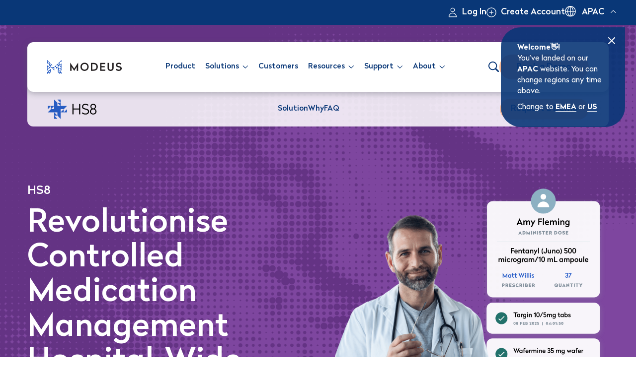

--- FILE ---
content_type: text/html; charset=UTF-8
request_url: https://www.modeus.co/products/hs8/
body_size: 12967
content:
<!doctype html><html lang="en-au"><head>
    <meta charset="utf-8">
    <title>HS8 - Hospital-wide Controlled Drug Platform | Modeus</title>
    <meta name="description" content="HS8 is a completely paperless solution that assists with controlled drug governance, compliance and efficiencies throughout an entire hospital.">
    <meta name="theme-color" content="#fff">
    <link rel="stylesheet" href="https://www.modeus.co/hubfs/hub_generated/template_assets/1/185238216879/1765236711897/template_bundle.min.css">
    <meta name="viewport" content="width=device-width, initial-scale=1">

    
    <meta property="og:description" content="HS8 is a completely paperless solution that assists with controlled drug governance, compliance and efficiencies throughout an entire hospital.">
    <meta property="og:title" content="HS8 - Hospital-wide Controlled Drug Platform | Modeus">
    <meta name="twitter:description" content="HS8 is a completely paperless solution that assists with controlled drug governance, compliance and efficiencies throughout an entire hospital.">
    <meta name="twitter:title" content="HS8 - Hospital-wide Controlled Drug Platform | Modeus">

    

    
    <style>
a.cta_button{-moz-box-sizing:content-box !important;-webkit-box-sizing:content-box !important;box-sizing:content-box !important;vertical-align:middle}.hs-breadcrumb-menu{list-style-type:none;margin:0px 0px 0px 0px;padding:0px 0px 0px 0px}.hs-breadcrumb-menu-item{float:left;padding:10px 0px 10px 10px}.hs-breadcrumb-menu-divider:before{content:'›';padding-left:10px}.hs-featured-image-link{border:0}.hs-featured-image{float:right;margin:0 0 20px 20px;max-width:50%}@media (max-width: 568px){.hs-featured-image{float:none;margin:0;width:100%;max-width:100%}}.hs-screen-reader-text{clip:rect(1px, 1px, 1px, 1px);height:1px;overflow:hidden;position:absolute !important;width:1px}
</style>

    

    
<!--  Added by GoogleAnalytics4 integration -->
<script>
var _hsp = window._hsp = window._hsp || [];
window.dataLayer = window.dataLayer || [];
function gtag(){dataLayer.push(arguments);}

var useGoogleConsentModeV2 = true;
var waitForUpdateMillis = 1000;


if (!window._hsGoogleConsentRunOnce) {
  window._hsGoogleConsentRunOnce = true;

  gtag('consent', 'default', {
    'ad_storage': 'denied',
    'analytics_storage': 'denied',
    'ad_user_data': 'denied',
    'ad_personalization': 'denied',
    'wait_for_update': waitForUpdateMillis
  });

  if (useGoogleConsentModeV2) {
    _hsp.push(['useGoogleConsentModeV2'])
  } else {
    _hsp.push(['addPrivacyConsentListener', function(consent){
      var hasAnalyticsConsent = consent && (consent.allowed || (consent.categories && consent.categories.analytics));
      var hasAdsConsent = consent && (consent.allowed || (consent.categories && consent.categories.advertisement));

      gtag('consent', 'update', {
        'ad_storage': hasAdsConsent ? 'granted' : 'denied',
        'analytics_storage': hasAnalyticsConsent ? 'granted' : 'denied',
        'ad_user_data': hasAdsConsent ? 'granted' : 'denied',
        'ad_personalization': hasAdsConsent ? 'granted' : 'denied'
      });
    }]);
  }
}

gtag('js', new Date());
gtag('set', 'developer_id.dZTQ1Zm', true);
gtag('config', 'G-FWK2RX7W4D');
</script>
<script async src="https://www.googletagmanager.com/gtag/js?id=G-FWK2RX7W4D"></script>

<!-- /Added by GoogleAnalytics4 integration -->

    <link rel="canonical" href="https://www.modeus.co/products/hs8/">


<meta property="og:url" content="https://www.modeus.co/products/hs8/">
<meta name="twitter:card" content="summary">
<meta http-equiv="content-language" content="en-au">
<link rel="alternate" hreflang="en-au" href="https://www.modeus.co/products/hs8/">
<link rel="alternate" hreflang="en-gb" href="https://www.modeus.co/en-gb/products/hs8">
<link rel="alternate" hreflang="en-us" href="https://www.modeus.co/en-us/products/hs8">






  <meta name="generator" content="HubSpot"></head>
  <body>
    <div class="header-container-wrapper">
      <div class="container-fluid">
<div class="row-fluid-wrapper">
<div class="row-fluid">
<div class="span12 widget-span widget-type-cell " style="" data-widget-type="cell" data-x="0" data-w="12">

<div class="row-fluid-wrapper row-depth-1 row-number-1 dnd-section">
<div class="row-fluid ">
<div class="span12 widget-span widget-type-cell dnd-column" style="" data-widget-type="cell" data-x="0" data-w="12">

<div class="row-fluid-wrapper row-depth-1 row-number-2 dnd-row">
<div class="row-fluid ">
<div class="span12 widget-span widget-type-custom_widget dnd-module" style="" data-widget-type="custom_widget" data-x="0" data-w="12">
<div id="hs_cos_wrapper_header_section-module-2" class="hs_cos_wrapper hs_cos_wrapper_widget hs_cos_wrapper_type_module" style="" data-hs-cos-general-type="widget" data-hs-cos-type="module">




  <header class="mo-header">
    <div class="mo-header__fade"></div>
    
    
    <div class="mo-header__top mo-block_klienBlue mo-block_text-light">
      <div class="mo-header__top-cont">
        <div class="mo-header__buttons">
          
            
              
              <a class="mo-header__link mo-header__link_login" href="https://account.modeus.co/Account/Access/Login?ReturnUrl=%2fAccount%2fAccess%2fCustomerPortal" target="_blank" rel="noopener">
                
                  
                  
                   
                  <img class="mo-header__link-icon" src="https://www.modeus.co/hubfs/Account%20Login%20icon.svg" alt="Account Login icon" loading="lazy" width="20" height="20">
                
                Log In
              </a>
            
              
              <a class="mo-header__link mo-header__link_login" href="https://account.modeus.co/Account/Access/Register" target="_blank" rel="noopener">
                
                  
                  
                   
                  <img class="mo-header__link-icon" src="https://www.modeus.co/hubfs/Create%20Account%20icon.svg" alt="Create Account icon" loading="lazy" width="20" height="20">
                
                Create Account
              </a>
            
          
          
  

  

  

  
    
    
    

    
    

    

    
      
    

    
      
    
      
        
      
    
      
        
      
    

    

    <div class="mo-langSwitcher" data-region="APAC">
      <a href="#" class="mo-langSwitcher__button" aria-label="Lang switcher button">APAC</a>
      <div class="mo-langSwitcher__popover">
        <a href="#" class="mo-langSwitcher__close" aria-label="Lang switcher close"></a>
        <div class="mo-langSwitcher__text">
          <b>Welcome👋!</b><br>You’ve landed on our <b>APAC</b> website. You can change regions any time above.
          <p class="mo-langSwitcher__select">
            <span>Change to <a href="https://www.modeus.co/products/hs8/?hsLang=en-gb" class="mo-langSwitcher__variant">EMEA</a> or <a href="https://www.modeus.co/products/hs8/?hsLang=en-us" class="mo-langSwitcher__variant">US</a></span>
          </p>
        </div>
      </div>
    </div>
  

        </div>
      </div>
    </div>
    
    <div class="mo-header__bottom">
      <div class="mo-header__container">
        <div class="mo-grid__row mo-grid__row_v-center mo-grid__row_h-between">
          <div class="mo-header__col mo-header__logo">
            
  
  
  <a href="https://www.modeus.co?hsLang=en-au" class="mo-logo">
    
  
  
  
  
  

  <img class="mo-resized-image mo-logo__image" src="https://www.modeus.co/hubfs/modeus_2025/images/logos/modeus_dark.svg" width="239" alt="modeus_dark" style="aspect-ratio: auto 239/70; max-width:239px;" decoding="async">

  </a>

          </div>
          
            <div class="mo-header__col mo-header__menu">
              <nav class="mo-header__nav-items">
                
                  
                  
                  <a href="https://www.modeus.co/product?hsLang=en-au" class="mo-header__nav-item mo-header__nav-item_link mo-header__nav-item_lg">
                    <span class="mo-header__nav-container">Product</span>
                  </a>
                  
                
                  
                  
                  <a href="#" class="mo-header__nav-item mo-header__nav-item_dropdown mo-header__nav-item_lg">
                    <span class="mo-header__nav-container">Solutions</span>
                  </a>
                  
                    
<div class="mo-header__dropdown">
  <div class="mo-header__dropdown-inner">
    <div class="mo-grid__row mo-header__groups mo-header__groups_len-3">
      
        <div class="mo-grid__col_xxl-4 mo-grid__col_md-12 mo-header__col">
          <div class="mo-header__group mo-rte">
            
              <div class="mo-header__group-richtext"><h6><span style="color: #265cc8;">Healthcare</span></h6></div>
            
            <div class="mo-header__group-items">
              
                
                
                
                  <a href="https://www.modeus.co/products/ddbook/?hsLang=en-au" class="mo-header__group-item mo-header__group-item_icon mo-rte">
                    
                      <div class="mo-header__group-item-image-cont">
                        
  
  
  
  
  

  <img class="mo-resized-image mo-header__group-item-image" src="https://www.modeus.co/hubfs/Menu%20Product%20Logomarks/menu_logomark_DDBook.svg" width="57" alt="menu_logomark_DDBook" style="aspect-ratio: auto 57/50; " decoding="async">

                      </div>
                    
                  <div class="mo-header__group-item-richtext"><h5><span>DDBook</span></h5>
<p style="font-size: 16px; line-height: 1.25;">Electronic drug register for pharmacy</p></div>
                  </a>
                
                
              
                
                
                
                  <a href="https://www.modeus.co/products/diamondcare/?hsLang=en-au" class="mo-header__group-item mo-header__group-item_icon mo-rte">
                    
                      <div class="mo-header__group-item-image-cont">
                        
  
  
  
  
  

  <img class="mo-resized-image mo-header__group-item-image" src="https://www.modeus.co/hubfs/Menu%20Product%20Logomarks/menu_logomark_DiamondCare.svg" width="57" alt="menu_logomark_DiamondCare" style="aspect-ratio: auto 57/50; " decoding="async">

                      </div>
                    
                  <div class="mo-header__group-item-richtext"><h5>DiamondCare</h5>
<p style="font-size: 16px; line-height: 1.25;">Electronic drug register for aged care</p></div>
                  </a>
                
                
              
                
                
                
                  <a href="https://www.modeus.co/products/hs8/" class="mo-header__group-item mo-header__group-item_icon mo-rte">
                    
                      <div class="mo-header__group-item-image-cont">
                        
  
  
  
  
  

  <img class="mo-resized-image mo-header__group-item-image" src="https://www.modeus.co/hubfs/Menu%20Product%20Logomarks/menu_logomark_HS8.svg" width="57" alt="menu_logomark_HS8" style="aspect-ratio: auto 57/50; " decoding="async">

                      </div>
                    
                  <div class="mo-header__group-item-richtext"><h5><span>HS8</span></h5>
<p style="font-size: 16px; line-height: 1.25;">Hospital-wide controlled drug platform</p></div>
                  </a>
                
                
              
                
                
                
                  <a href="https://www.modeus.co/products/lifelinx/?hsLang=en-au" class="mo-header__group-item mo-header__group-item_icon mo-rte">
                    
                      <div class="mo-header__group-item-image-cont">
                        
  
  
  
  
  

  <img class="mo-resized-image mo-header__group-item-image" src="https://www.modeus.co/hubfs/Menu%20Product%20Logomarks/menu_logo_Lifelinx%20copy.svg" width="57" alt="menu_logo_Lifelinx copy" style="aspect-ratio: auto 57/50; " decoding="async">

                      </div>
                    
                  <div class="mo-header__group-item-richtext"><h5><span>Lifel</span>inx</h5>
<p style="font-size: 16px; line-height: 1.25;">Mobile apps for pharmacy groups</p></div>
                  </a>
                
                
              
                
                
                
                  <a href="https://www.modeus.co/products/medic8/?hsLang=en-au" class="mo-header__group-item mo-header__group-item_icon mo-rte">
                    
                      <div class="mo-header__group-item-image-cont">
                        
  
  
  
  
  

  <img class="mo-resized-image mo-header__group-item-image" src="https://www.modeus.co/hubfs/Menu%20Product%20Logomarks/menu_logomark_Medic8.svg" width="57" alt="menu_logomark_Medic8" style="aspect-ratio: auto 57/50; " decoding="async">

                      </div>
                    
                  <div class="mo-header__group-item-richtext"><h5><span>Medic8</span></h5>
<p style="font-size: 16px; line-height: 1.25;">Electronic drug register for ambulance</p></div>
                  </a>
                
                
              
                
                
                
                  <a href="https://www.modeus.co/products/mhire/?hsLang=en-au" class="mo-header__group-item mo-header__group-item_icon mo-rte">
                    
                      <div class="mo-header__group-item-image-cont">
                        
  
  
  
  
  

  <img class="mo-resized-image mo-header__group-item-image" src="https://www.modeus.co/hubfs/Menu%20Product%20Logomarks/menu_logomark_mHire.svg" width="57" alt="menu_logomark_mHire" style="aspect-ratio: auto 57/50; " decoding="async">

                      </div>
                    
                  <div class="mo-header__group-item-richtext"><h5><span>mHire</span></h5>
<p style="font-size: 16px; line-height: 1.25;">Effortless Equipment Rental Management</p></div>
                  </a>
                
                
              
              
            </div>
          </div>
        </div>
      
        <div class="mo-grid__col_xxl-4 mo-grid__col_md-12 mo-header__col">
          <div class="mo-header__group mo-rte">
            
              <div class="mo-header__group-richtext"><h6><span style="color: #265cc8;">Veterinary</span></h6></div>
            
            <div class="mo-header__group-items">
              
                
                
                
                  <a href="https://www.modeus.co/products/vet-s8/?hsLang=en-au" class="mo-header__group-item mo-header__group-item_icon mo-rte">
                    
                      <div class="mo-header__group-item-image-cont">
                        
  
  
  
  
  

  <img class="mo-resized-image mo-header__group-item-image" src="https://www.modeus.co/hubfs/Menu%20Product%20Logomarks/menu_logomark_VetS8.svg" width="57" alt="menu_logomark_VetS8" style="aspect-ratio: auto 57/50; " decoding="async">

                      </div>
                    
                  <div class="mo-header__group-item-richtext"><h5><span>Vet S8</span></h5>
<p style="font-size: 16px; line-height: 1.25;">Electronic drug register for Vets</p></div>
                  </a>
                
                
              
              
            </div>
          </div>
        </div>
      
        <div class="mo-grid__col_xxl-4 mo-grid__col_md-12 mo-header__col">
          <div class="mo-header__group mo-rte">
            
              <div class="mo-header__group-richtext"><h6><span style="color: #265cc8;">Industry</span></h6></div>
            
            <div class="mo-header__group-items">
              
                
                
                
                  <a href="https://www.modeus.co/products/mine8/?hsLang=en-au" class="mo-header__group-item mo-header__group-item_icon mo-rte">
                    
                      <div class="mo-header__group-item-image-cont">
                        
  
  
  
  
  

  <img class="mo-resized-image mo-header__group-item-image" src="https://www.modeus.co/hubfs/Menu%20Product%20Logomarks/menu_logomark_Mine8.svg" width="57" alt="menu_logomark_Mine8" style="aspect-ratio: auto 57/50; " decoding="async">

                      </div>
                    
                  <div class="mo-header__group-item-richtext"><h5><span>Mine8</span></h5>
<p style="font-size: 16px; line-height: 1.25;">Electronic drug register for the mining sector</p></div>
                  </a>
                
                
              
                
                
                
                  <a href="https://www.modeus.co/products/ware-s8/?hsLang=en-au" class="mo-header__group-item mo-header__group-item_icon mo-rte">
                    
                      <div class="mo-header__group-item-image-cont">
                        
  
  
  
  
  

  <img class="mo-resized-image mo-header__group-item-image" src="https://www.modeus.co/hubfs/Menu%20Product%20Logomarks/menu_logomark_WareS8.svg" width="57" alt="menu_logomark_WareS8" style="aspect-ratio: auto 57/50; " decoding="async">

                      </div>
                    
                  <div class="mo-header__group-item-richtext"><h5><span>Ware S8</span></h5>
<p style="font-size: 16px; line-height: 1.25;">Electronic drug register for warehouses</p></div>
                  </a>
                
                
              
              
            </div>
          </div>
        </div>
      
    </div>
  </div>
</div>

                  
                
                  
                  
                  <a href="https://www.modeus.co/customers/?hsLang=en-au" class="mo-header__nav-item mo-header__nav-item_link mo-header__nav-item_lg">
                    <span class="mo-header__nav-container">Customers</span>
                  </a>
                  
                
                  
                  
                  <a href="#" class="mo-header__nav-item mo-header__nav-item_dropdown mo-header__nav-item_lg">
                    <span class="mo-header__nav-container">Resources</span>
                  </a>
                  
                    
<div class="mo-header__dropdown">
  <div class="mo-header__dropdown-inner">
    <div class="mo-grid__row mo-header__groups mo-header__groups_len-3">
      
        <div class="mo-grid__col_xxl-4 mo-grid__col_md-12 mo-header__col">
          <div class="mo-header__group mo-rte">
            
            <div class="mo-header__group-items">
              
                
                
                
                  <div class="mo-header__group-item mo-rte mo-header__group-item_small">
                    
                  <div class="mo-header__group-item-richtext"><h4>Resources</h4>
<p style="font-size: 16px; line-height: 1.5;">Helpful resources, simplified.</p></div>
                  </div>
                
                
              
              
            </div>
          </div>
        </div>
      
        <div class="mo-grid__col_xxl-4 mo-grid__col_md-12 mo-header__col">
          <div class="mo-header__group mo-rte">
            
              <div class="mo-header__group-richtext"><h6><span style="color: #265cc8;">Go Deeper</span></h6></div>
            
            <div class="mo-header__group-items">
              
                
                
                
                  <a href="https://www.modeus.co/customers/?hsLang=en-au" class="mo-header__group-item mo-header__group-item_icon mo-rte">
                    
                      <div class="mo-header__group-item-image-cont">
                        
  
  
  
  
  

  <img class="mo-resized-image mo-header__group-item-image" src="https://www.modeus.co/hubfs/icon_resources.svg" width="78" alt="icon_resources" style="aspect-ratio: auto 78/78; " decoding="async">

                      </div>
                    
                  <div class="mo-header__group-item-richtext"><h5 style="line-height: 1;"><span>Case Studies</span></h5>
<p style="font-size: 16px; line-height: 1.25;">View case studies across a range of products</p></div>
                  </a>
                
                
              
                
                
                
                  <a href="https://www.modeus.co/news?hsLang=en-au" class="mo-header__group-item mo-header__group-item_icon mo-rte">
                    
                      <div class="mo-header__group-item-image-cont">
                        
  
  
  
  
  

  <img class="mo-resized-image mo-header__group-item-image" src="https://www.modeus.co/hubfs/icon_news.svg" width="78" alt="icon_news" style="aspect-ratio: auto 78/78; " decoding="async">

                      </div>
                    
                  <div class="mo-header__group-item-richtext"><h5><span>News</span></h5>
<p style="font-size: 16px; line-height: 1.25;">Keep up to date with what's happening at Modeus</p></div>
                  </a>
                
                
              
              
            </div>
          </div>
        </div>
      
        <div class="mo-grid__col_xxl-4 mo-grid__col_md-12 mo-header__col">
          <div class="mo-header__group mo-rte">
            
              <div class="mo-header__group-richtext"><h6><span style="color: #265cc8;">Platform</span></h6></div>
            
            <div class="mo-header__group-items">
              
                
                
                
                  <a href="https://www.modeus.co/faq?hsLang=en-au" class="mo-header__group-item mo-header__group-item_icon mo-rte">
                    
                      <div class="mo-header__group-item-image-cont">
                        
  
  
  
  
  

  <img class="mo-resized-image mo-header__group-item-image" src="https://www.modeus.co/hubfs/icon_faq.svg" width="78" alt="icon_faq" style="aspect-ratio: auto 78/78; " decoding="async">

                      </div>
                    
                  <div class="mo-header__group-item-richtext"><h5><span>FAQs</span></h5>
<p style="font-size: 16px; line-height: 1.25;">All the answers to your Frequently Asked Questions</p></div>
                  </a>
                
                
              
                
                
                
                  <a href="https://www.modeus.co/integration-partners?hsLang=en-au" class="mo-header__group-item mo-header__group-item_icon mo-rte">
                    
                      <div class="mo-header__group-item-image-cont">
                        
  
  
  
  
  

  <img class="mo-resized-image mo-header__group-item-image" src="https://www.modeus.co/hubfs/icon_partner.svg" width="78" alt="icon_partner" style="aspect-ratio: auto 78/78; " decoding="async">

                      </div>
                    
                  <div class="mo-header__group-item-richtext"><h5><span>Integration Partners</span></h5>
<p style="font-size: 16px; line-height: 1.25;">Our software integrates with all major industry software</p></div>
                  </a>
                
                
              
              
            </div>
          </div>
        </div>
      
    </div>
  </div>
</div>

                  
                
                  
                  
                  <a href="#" class="mo-header__nav-item mo-header__nav-item_dropdown mo-header__nav-item_lg">
                    <span class="mo-header__nav-container">Support</span>
                  </a>
                  
                    
<div class="mo-header__dropdown">
  <div class="mo-header__dropdown-inner">
    <div class="mo-grid__row mo-header__groups mo-header__groups_len-3">
      
        <div class="mo-grid__col_xxl-4 mo-grid__col_md-12 mo-header__col">
          <div class="mo-header__group mo-rte">
            
            <div class="mo-header__group-items">
              
                
                
                
                  <div class="mo-header__group-item mo-rte mo-header__group-item_small">
                    
                  <div class="mo-header__group-item-richtext"><h4>Support</h4>
<p style="font-size: 16px; line-height: 1.5;">We're here to help.</p></div>
                  </div>
                
                
                  
  <div class="mo-ctas" aria-label="Button">
    
      
        
        
        
      
      <a href="https://www.modeus.co/support/?hsLang=en-au" class="mo-cta mo-cta_azure">
        
          <div class="mo-cta__text">
            Visit Support Centre
          </div>
        
        
      </a>
      
      
    
  </div>

                
              
              
            </div>
          </div>
        </div>
      
        <div class="mo-grid__col_xxl-4 mo-grid__col_md-12 mo-header__col">
          <div class="mo-header__group mo-rte">
            
              <div class="mo-header__group-richtext"><h6><span style="color: #265cc8;">Online Resources</span></h6></div>
            
            <div class="mo-header__group-items">
              
                
                
                
                  <a href="https://knowledgebase.modeus.co/knowledge?hsLang=en-au" class="mo-header__group-item mo-header__group-item_icon mo-rte">
                    
                      <div class="mo-header__group-item-image-cont">
                        
  
  
  
  
  

  <img class="mo-resized-image mo-header__group-item-image" src="https://www.modeus.co/hubfs/icon_knowledge%20Base.svg" width="78" alt="icon_knowledge Base" style="aspect-ratio: auto 78/78; " decoding="async">

                      </div>
                    
                  <div class="mo-header__group-item-richtext"><h5>Knowledge Base</h5>
<p style="font-size: 16px; line-height: 1.25;">All your product information answers in one location</p></div>
                  </a>
                
                
              
                
                
                
                  <a href="https://www.modeus.co/support/product-training/?hsLang=en-au" class="mo-header__group-item mo-header__group-item_icon mo-rte">
                    
                      <div class="mo-header__group-item-image-cont">
                        
  
  
  
  
  

  <img class="mo-resized-image mo-header__group-item-image" src="https://www.modeus.co/hubfs/icon_support%20training.svg" width="78" alt="icon_support training" style="aspect-ratio: auto 78/78; " decoding="async">

                      </div>
                    
                  <div class="mo-header__group-item-richtext"><h5>Product Training</h5>
<p style="font-size: 16px; line-height: 1.25;">Get access to product training videos here</p></div>
                  </a>
                
                
              
                
                
                
                  <a href="https://www.modeus.co/support/support-documents/?hsLang=en-au" class="mo-header__group-item mo-header__group-item_icon mo-rte">
                    
                      <div class="mo-header__group-item-image-cont">
                        
  
  
  
  
  

  <img class="mo-resized-image mo-header__group-item-image" src="https://www.modeus.co/hubfs/icon_support%20docs.svg" width="78" alt="icon_support docs" style="aspect-ratio: auto 78/78; " decoding="async">

                      </div>
                    
                  <div class="mo-header__group-item-richtext"><h5>Support Docs</h5>
<p style="font-size: 16px; line-height: 1.25;">Product supporting docs and how to's</p></div>
                  </a>
                
                
              
                
                
                
                  <a href="https://www.modeus.co/support/renew-license/?hsLang=en-au" class="mo-header__group-item mo-header__group-item_icon mo-rte">
                    
                      <div class="mo-header__group-item-image-cont">
                        
  
  
  
  
  

  <img class="mo-resized-image mo-header__group-item-image" src="https://www.modeus.co/hubfs/icon_support%20license.svg" width="78" alt="icon_support license" style="aspect-ratio: auto 78/78; " decoding="async">

                      </div>
                    
                  <div class="mo-header__group-item-richtext"><h5>Renew Licence</h5>
<p style="font-size: 16px; line-height: 1.25;">Renew your product licence here</p></div>
                  </a>
                
                
              
              
            </div>
          </div>
        </div>
      
        <div class="mo-grid__col_xxl-4 mo-grid__col_md-12 mo-header__col">
          <div class="mo-header__group mo-rte">
            
              <div class="mo-header__group-richtext"><h6><span style="color: #265cc8;">Quick Links</span></h6></div>
            
            <div class="mo-header__group-items">
              
                
                
                
                
                  
  <div class="mo-ctas" aria-label="Button">
    
      
        
        
        
      
      <a href="https://portal.modeus.co/tickets?hsLang=en-au" class="mo-cta mo-cta_link">
        
          <div class="mo-cta__text">
            Raise a Ticket
          </div>
        
        
      </a>
      
      
    
  </div>

                
              
                
                
                
                
                  
  <div class="mo-ctas" aria-label="Button">
    
      
        
        
        
      
      <a href="https://get.teamviewer.com/3ppbb4x" class="mo-cta mo-cta_link">
        
          <div class="mo-cta__text">
            Remote Support
          </div>
        
        
      </a>
      
      
    
  </div>

                
              
                
                
                
                
                  
  <div class="mo-ctas" aria-label="Button">
    
      
        
        
        
      
      <a href="tel:00610398672785" class="mo-cta mo-cta_link">
        
          <div class="mo-cta__text">
            Call +61 3 9867 2785 (Option 1 for Support)
          </div>
        
        
      </a>
      
      
    
  </div>

                
              
                
                
                  
                
                
                
                  
  <div class="mo-ctas" aria-label="Button">
    
      
        
        
        
      
      <a href="mailto:support@modeus.com.au" class="mo-cta mo-cta_link">
        
          <div class="mo-cta__text">
            Email Support
          </div>
        
        
      </a>
      
      
    
  </div>

                
              
                
                
                
                
                  
  <div class="mo-ctas" aria-label="Button">
    
      
        
        
        
      
      <a href="https://e0xyy.share-ap1.hsforms.com/2JZ6Um2UgTKqqZ5EpLHN4LA" class="mo-cta mo-cta_link">
        
          <div class="mo-cta__text">
            Submit a new medication
          </div>
        
        
      </a>
      
      
    
  </div>

                
              
              
            </div>
          </div>
        </div>
      
    </div>
  </div>
</div>

                  
                
                  
                  
                  <a href="#" class="mo-header__nav-item mo-header__nav-item_dropdown mo-header__nav-item_lg">
                    <span class="mo-header__nav-container">About</span>
                  </a>
                  
                    
<div class="mo-header__dropdown">
  <div class="mo-header__dropdown-inner">
    <div class="mo-grid__row mo-header__groups mo-header__groups_len-3">
      
        <div class="mo-grid__col_xxl-4 mo-grid__col_md-12 mo-header__col">
          <div class="mo-header__group mo-rte">
            
            <div class="mo-header__group-items">
              
                
                
                
                  <div class="mo-header__group-item mo-rte mo-header__group-item_small">
                    
                  <div class="mo-header__group-item-richtext"><h4>About Modeus</h4>
<p style="font-size: 16px; line-height: 1.5;">Serving you for 21 years</p></div>
                  </div>
                
                
              
              
            </div>
          </div>
        </div>
      
        <div class="mo-grid__col_xxl-4 mo-grid__col_md-12 mo-header__col">
          <div class="mo-header__group mo-rte">
            
              <div class="mo-header__group-richtext"><h6><span style="color: #265cc8;">Get to know Modeus</span></h6></div>
            
            <div class="mo-header__group-items">
              
                
                
                
                  <a href="https://www.modeus.co/our-story/?hsLang=en-au" class="mo-header__group-item mo-header__group-item_icon mo-rte">
                    
                      <div class="mo-header__group-item-image-cont">
                        
  
  
  
  
  

  <img class="mo-resized-image mo-header__group-item-image" src="https://www.modeus.co/hubfs/icon_our%20story.svg" width="78" alt="icon_our story" style="aspect-ratio: auto 78/78; " decoding="async">

                      </div>
                    
                  <div class="mo-header__group-item-richtext"><h5>Our Story</h5>
<p style="font-size: 16px; line-height: 1.25;">The evolution of Modeus</p></div>
                  </a>
                
                
              
                
                
                
                  <a href="https://www.modeus.co/careers/?hsLang=en-au" class="mo-header__group-item mo-header__group-item_icon mo-rte">
                    
                      <div class="mo-header__group-item-image-cont">
                        
  
  
  
  
  

  <img class="mo-resized-image mo-header__group-item-image" src="https://www.modeus.co/hubfs/icon_career_.svg" width="78" alt="icon_career_" style="aspect-ratio: auto 78/78; " decoding="async">

                      </div>
                    
                  <div class="mo-header__group-item-richtext"><h5>Careers</h5>
<p style="font-size: 16px; line-height: 1.25;">Want to work for Modeus? See our vacancies or register your interest&nbsp;</p></div>
                  </a>
                
                
              
              
            </div>
          </div>
        </div>
      
        <div class="mo-grid__col_xxl-4 mo-grid__col_md-12 mo-header__col">
          <div class="mo-header__group mo-rte">
            
              <div class="mo-header__group-richtext"><h6><span style="color: #265cc8;">Get in Touch</span></h6></div>
            
            <div class="mo-header__group-items">
              
                
                
                
                  <a href="https://www.modeus.co/contact/?hsLang=en-au" class="mo-header__group-item mo-header__group-item_icon mo-rte">
                    
                      <div class="mo-header__group-item-image-cont">
                        
  
  
  
  
  

  <img class="mo-resized-image mo-header__group-item-image" src="https://www.modeus.co/hubfs/icon_contact.svg" width="78" alt="icon_contact" style="aspect-ratio: auto 78/78; " decoding="async">

                      </div>
                    
                  <div class="mo-header__group-item-richtext"><h5>Contact us</h5>
<p style="font-size: 16px; line-height: 1.25;">Contact sales or support</p></div>
                  </a>
                
                
              
              
            </div>
          </div>
        </div>
      
    </div>
  </div>
</div>

                  
                
              </nav>
              
                <div class="mo-header__buttons-ssm">
                  
                    
  <div class="mo-ctas mo-ctas_center" aria-label="Button">
    
      
        
        
        
      
      <a href="https://www.modeus.co/book-a-demo/?hsLang=en-au" class="mo-cta mo-cta_primary">
        
          <div class="mo-cta__text">
            Book a Demo
          </div>
        
        
      </a>
      
      
    
  </div>

                  
                  
                    
  <div class="mo-search-field__bar">
    <form action="/en-au/search">
      <input type="text" class="mo-search-field__input" name="term" autocomplete="off" aria-label="Search" placeholder="Search">

      <input type="hidden" name="type" value="SITE_PAGE">
      
      <input type="hidden" name="type" value="BLOG_POST">
      <input type="hidden" name="type" value="LISTING_PAGE">
      <input type="hidden" name="type" value="KNOWLEDGE_ARTICLE">

      <input type="hidden" name="limit" value="12">

      <button class="mo-search-field__button" aria-label="Search"></button>
    </form>
  </div>

                  
                </div>
              
            </div>
          
          <div class="mo-header__col mo-header__buttons">
            
              <a href="#" class="mo-header__link mo-header__link_search" aria-label="Search button"></a>
              <div class="mo-header__search">
                <div class="mo-rte mo-rte_center">
                  <h3>Search Modeus</h3>
                </div>
                
  <div class="mo-search-field__bar">
    <form action="/en-au/search">
      <input type="text" class="mo-search-field__input" name="term" autocomplete="off" aria-label="Search" placeholder="Start typing">

      <input type="hidden" name="type" value="SITE_PAGE">
      
      <input type="hidden" name="type" value="BLOG_POST">
      <input type="hidden" name="type" value="LISTING_PAGE">
      <input type="hidden" name="type" value="KNOWLEDGE_ARTICLE">

      <input type="hidden" name="limit" value="12">

      <button class="mo-search-field__button" aria-label="Search"></button>
    </form>
  </div>

              </div>
            
            
              
  <div class="mo-ctas mo-ctas_right" aria-label="Button">
    
      
        
        
        
      
      <a href="https://www.modeus.co/book-a-demo/?hsLang=en-au" class="mo-cta mo-cta_primary">
        
          <div class="mo-cta__text">
            Book a Demo
          </div>
        
        
      </a>
      
      
    
  </div>

            
            
              <a href="#" class="mo-header__hamburger" aria-label="Menu button">
                <div class="mo-header__hamburger-inner"></div>
              </a>
            
          </div>
        </div>
      </div>
    </div>
  </header>
</div>

</div><!--end widget-span -->
</div><!--end row-->
</div><!--end row-wrapper -->

<div class="row-fluid-wrapper row-depth-1 row-number-3 dnd-row">
<div class="row-fluid ">
<div class="span12 widget-span widget-type-custom_widget dnd-module" style="" data-widget-type="custom_widget" data-x="0" data-w="12">
<div id="hs_cos_wrapper_widget_1739396541446" class="hs_cos_wrapper hs_cos_wrapper_widget hs_cos_wrapper_type_module" style="" data-hs-cos-general-type="widget" data-hs-cos-type="module">



<div class="mo-submenu">
  <div class="mo-submenu__container">
    
  
  
  <a href="#intro" class="mo-logo">
    
  
  
  
  
  

  <img class="mo-resized-image mo-logo__image" src="https://www.modeus.co/hubfs/Sub%20Nav%20Product%20Logos/menu_logo_HS8.svg" width="188" alt="menu_logo_HS8" style="aspect-ratio: auto 188/50; max-width:188px;" decoding="async" loading="lazy">

  </a>

    <a href="#" class="mo-submenu__arrow" aria-label="Submenu button"></a>
    
      <div class="mo-submenu__nav">
        
  <div class="mo-ctas mo-ctas_center" aria-label="Button">
    
      
        
        
        
      
      <a href="#solution" class="mo-cta mo-cta_link">
        
          <div class="mo-cta__text">
            Solution
          </div>
        
        
      </a>
      
      
    
      
        
        
        
      
      <a href="#why" class="mo-cta mo-cta_link">
        
          <div class="mo-cta__text">
            Why
          </div>
        
        
      </a>
      
      
    
      
        
        
        
      
      <a href="#faq" class="mo-cta mo-cta_link">
        
          <div class="mo-cta__text">
            FAQ
          </div>
        
        
      </a>
      
      
    
  </div>

      </div>
    
    
      
  <div class="mo-ctas mo-ctas_right" aria-label="Button">
    
      
        
        
        
      
      <a href="https://assets.modeus.co/meetings/remongazal?hsLang=en-au" class="mo-cta mo-cta_primary" target="_blank" rel="noopener">
        
          <div class="mo-cta__text">
            Request a Demo
          </div>
        
        
      </a>
      
      
    
  </div>

    
  </div>
</div></div>

</div><!--end widget-span -->
</div><!--end row-->
</div><!--end row-wrapper -->

</div><!--end widget-span -->
</div><!--end row-->
</div><!--end row-wrapper -->

</div><!--end widget-span -->
</div>
</div>
</div>
    </div>

    <main class="body-container-wrapper">
      <div class="container-fluid">
<div class="row-fluid-wrapper">
<div class="row-fluid">
<div class="span12 widget-span widget-type-cell " style="" data-widget-type="cell" data-x="0" data-w="12">

<div class="row-fluid-wrapper row-depth-1 row-number-1 dnd-section">
<div class="row-fluid ">
<div class="span12 widget-span widget-type-cell dnd-column" style="" data-widget-type="cell" data-x="0" data-w="12">

<div class="row-fluid-wrapper row-depth-1 row-number-2 dnd-row">
<div class="row-fluid ">
<div class="span12 widget-span widget-type-custom_widget dnd-module" style="" data-widget-type="custom_widget" data-x="0" data-w="12">
<div id="hs_cos_wrapper_module_1599470825022380-module-2" class="hs_cos_wrapper hs_cos_wrapper_widget hs_cos_wrapper_type_module" style="" data-hs-cos-general-type="widget" data-hs-cos-type="module">





  





  
  
  

  <section id="intro" class="mo-block mo-block_first-section mo-block_pad-extra-large mo-block_text-light mo-block_pagination-dark mo-block_purple mo-block_with-image mo-hero
                   mo-hero_no-bottom">
    <div class="mo-block__content">
      
          
  
  
  
  
  

  
  <div class="mo-grid__container mo-hero__first-row">
    <div class="mo-grid__row mo-grid__row_h-between mo-grid__row_v-center">
      <div class="mo-grid__col_xxl-6 mo-grid__col_md-12 mo-grid__col_">
        <div class="mo-hero__rte mo-block_">
        <div class="mo-rte mo-rte_left mo-rte_bullet-standard">
          
            <h1>HS8</h1>
<h2>Revolutionise Controlled Medication Management Hospital-Wide</h2>
          
        </div>
        
        
          
  <div class="mo-ctas mo-ctas_left" aria-label="Button">
    
      
        
        
        
      
      <a href="https://www.modeus.co/book-a-demo/?hsLang=en-au" class="mo-cta mo-cta_primary">
        
          <div class="mo-cta__text">
            Request a Demo
          </div>
        
        
      </a>
      
      
    
  </div>

        
      </div>
      </div>
      
        
  

  <div class="mo-grid__col_xxl-6 mo-grid__col_md-12 mo-hero__second-col">
    <div class="mo-image__cont mo-image__cont_image" data-desktop="" data-tablet="" style="bottom:-0px;">
      
        
  

  
    
    
    
  

  <div class="mo-image__cont_inner">

    

    

    

    

  </div>

  
    
  
  
  
  
  

  <img class="mo-resized-image mo-image" src="https://www.modeus.co/hs-fs/hubfs/vet8_hero%20copy%209-min.png?width=704&amp;name=vet8_hero%20copy%209-min.png" width="704" alt="vet8_hero copy 9-min" style="aspect-ratio: auto 704/648; min-height: 1px; min-width: 1px;" decoding="async" srcset="https://www.modeus.co/hs-fs/hubfs/vet8_hero%20copy%209-min.png?width=960&amp;name=vet8_hero%20copy%209-min.png 480w, https://www.modeus.co/hs-fs/hubfs/vet8_hero%20copy%209-min.png?width=1152&amp;name=vet8_hero%20copy%209-min.png 576w, https://www.modeus.co/hubfs/vet8_hero%20copy%209-min.png 1408w">

  

  

    
  
  
  
  
  

  <img class="mo-resized-image mo-image mo-image_underlay" src="https://www.modeus.co/hubfs/hero-ui%20hs8.svg" width="703" alt="hero-ui hs8" style="aspect-ratio: auto 703/648; min-height: 1px; min-width: 1px;" decoding="async">

  

  

  


        
      
    </div>
  </div>

      
    </div>
  </div>
  
  
    <div class="mo-block__indent mo-block_light" data-mobile="0" data-desktop="0" data-type="bottom"></div>
  

  

      
    </div>
    
    
      
  
    
  
  
  
  
  

  <img class="mo-resized-image mo-bg" src="https://www.modeus.co/hubfs/modeus_hero_purple.svg" width="2000" alt="modeus_hero_purple" style="aspect-ratio: auto 2000/896; " decoding="async">

  

    
  </section>



</div>

</div><!--end widget-span -->
</div><!--end row-->
</div><!--end row-wrapper -->

</div><!--end widget-span -->
</div><!--end row-->
</div><!--end row-wrapper -->

<div class="row-fluid-wrapper row-depth-1 row-number-3 dnd-section">
<div class="row-fluid ">
<div class="span12 widget-span widget-type-cell dnd-column" style="" data-widget-type="cell" data-x="0" data-w="12">

<div class="row-fluid-wrapper row-depth-1 row-number-4 dnd-row">
<div class="row-fluid ">
<div class="span12 widget-span widget-type-custom_widget dnd-module" style="" data-widget-type="custom_widget" data-x="0" data-w="12">
<div id="hs_cos_wrapper_module_17386369706593" class="hs_cos_wrapper hs_cos_wrapper_widget hs_cos_wrapper_type_module" style="" data-hs-cos-general-type="widget" data-hs-cos-type="module">





  









  
  
  

  <section id="solution" class="mo-block mo-block_first-section mo-block_pad-extra-large mo-block_text-dark mo-block_pagination-dark mo-block_light mo-imageText
                   mo-imageText_revert">
    <div class="mo-block__content">
      
          
  
    
  
  
  

  
  <div class="mo-grid__container mo-imageText__first-row" data-aos="fade-up" data-aos-delay="300" data-aos-duration="600" data-aos-anchor-placement="top-bottom">
    <div class="mo-grid__row mo-grid__row_h-between mo-grid__row_v-center">
      <div class="mo-grid__col_xxl-5 mo-grid__col_md-12 mo-grid__col_middle">
        
        <div class="mo-rte mo-rte_left mo-rte_bullet-standard">
          
            <h3 style="color: #093777;">Transform your hospital’s controlled medication management</h3>
<p>HS8 is a cutting-edge electronic controlled medication management platform designed to transform how hospitals record and monitor controlled medicine inventories. Say goodbye to cumbersome paper logbooks and embrace a paperless, efficient system that mitigates risks and eliminates frustrations.</p>
          
        </div>
        
        
      </div>
      
      
        
  

  <div class="mo-grid__col_xxl-7 mo-grid__col_md-12 mo-imageText__second-col mo-imageText__second-col_middle">
    <div class="mo-image__cont mo-image__cont_image" data-desktop="0" data-tablet="0">
      
        
  

  
    
    
    
  

  <div class="mo-image__cont_inner">

    

    

    

    

  </div>

  
    
  
  
  
  
  

  <img class="mo-resized-image mo-image" src="https://www.modeus.co/hubfs/hs8-ui.svg" width="773" alt="hs8-ui" style="aspect-ratio: auto 773/683; min-height: 1px; min-width: 1px;" decoding="async" loading="lazy">

  

  

    
  
  
  
  
  

  <img class="mo-resized-image mo-image mo-image_underlay" src="https://www.modeus.co/hubfs/ui_bg_left.svg" width="773" alt="ui_bg_left" style="aspect-ratio: auto 773/683; min-height: 1px; min-width: 1px;" decoding="async" loading="lazy">

  

  

  


        
      
    </div>
  </div>

      
    </div>
  </div>
  
  

  

      
    </div>
    
    
  </section>



</div>

</div><!--end widget-span -->
</div><!--end row-->
</div><!--end row-wrapper -->

<div class="row-fluid-wrapper row-depth-1 row-number-5 dnd-row">
<div class="row-fluid ">
<div class="span12 widget-span widget-type-custom_widget dnd-module" style="" data-widget-type="custom_widget" data-x="0" data-w="12">
<div id="hs_cos_wrapper_module_1599470825022380-module-6" class="hs_cos_wrapper hs_cos_wrapper_widget hs_cos_wrapper_type_module" style="" data-hs-cos-general-type="widget" data-hs-cos-type="module">








  
  
  

  <section class="mo-block mo-block_first-section mo-block_pad-extra-large mo-block_text-dark mo-block_pagination-dark mo-block_light mo-features">
    <div class="mo-block__content">
      
          
<div class="mo-grid__container">
  
  <div class="mo-grid__row mo-features__items">
    
      
        
<div class="mo-grid__col_xxl-4 mo-grid__col_md-6 mo-grid__col_ssm-12 mo-features__item" data-aos="fade-up" data-aos-delay="300" data-aos-duration="600" data-aos-anchor-placement="top-bottom">
  <div class="mo-features__body">
    
      <div class="mo-features__item-image-cont">
        
  
  
  
  
  

  <img class="mo-resized-image mo-features__item-image" src="https://www.modeus.co/hubfs/icon_hospital.svg" width="78" alt="icon_hospital" style="aspect-ratio: auto 78/78; width:78px; max-width: 100%;" decoding="async" loading="lazy">

      </div>
    
    
      <div class="mo-features__item-rte mo-rte mo-rte_bullet-standard"><h4 style="color: #093777;">Designed for the Hospital Environment</h4>
<p>HS8 seamlessly integrates into every area where controlled medications are used and stored, including pharmacies, wards, emergency departments, intensive care units, and operating theaters. Our multi-register platform supports diverse workflows, catering to the unique needs of each clinical area. Replace all paper-based registers with a single, comprehensive software solution.</p></div>
    
  </div>
  
  
</div>

      
        
<div class="mo-grid__col_xxl-4 mo-grid__col_md-6 mo-grid__col_ssm-12 mo-features__item" data-aos="fade-up" data-aos-delay="600" data-aos-duration="600" data-aos-anchor-placement="top-bottom">
  <div class="mo-features__body">
    
      <div class="mo-features__item-image-cont">
        
  
  
  
  
  

  <img class="mo-resized-image mo-features__item-image" src="https://www.modeus.co/hubfs/icon_documntation.svg" width="78" alt="icon_documntation" style="aspect-ratio: auto 78/78; width:78px; max-width: 100%;" decoding="async" loading="lazy">

      </div>
    
    
      <div class="mo-features__item-rte mo-rte mo-rte_bullet-standard"><h4 style="color: #093777;">Elevate Documentation, Reduce Administrative Burden</h4>
<p>HS8 facilitates hassle-free, best-practice record-keeping, elevating controlled medication&nbsp;documentation hospital-wide. This reduces the administrative load for clinical staff, allowing them to focus on what matters most: patient care.</p></div>
    
  </div>
  
  
</div>

      
        
<div class="mo-grid__col_xxl-4 mo-grid__col_md-6 mo-grid__col_ssm-12 mo-features__item" data-aos="fade-up" data-aos-delay="800" data-aos-duration="600" data-aos-anchor-placement="top-bottom">
  <div class="mo-features__body">
    
      <div class="mo-features__item-image-cont">
        
  
  
  
  
  

  <img class="mo-resized-image mo-features__item-image" src="https://www.modeus.co/hubfs/icon_support%20ticket.svg" width="78" alt="icon_support ticket" style="aspect-ratio: auto 78/78; width:78px; max-width: 100%;" decoding="async" loading="lazy">

      </div>
    
    
      <div class="mo-features__item-rte mo-rte mo-rte_bullet-standard"><h4 style="color: #093777;">Comprehensive Support and Training</h4>
<p>HS8 includes comprehensive training, backup, and ongoing 24/7 support, ensuring clinicians and administrators are fully equipped to manage their controlled medicine responsibilities with confidence.</p></div>
    
  </div>
  
  
</div>

      
    
  </div>

  
</div>

      
    </div>
    
    
  </section>



</div>

</div><!--end widget-span -->
</div><!--end row-->
</div><!--end row-wrapper -->

</div><!--end widget-span -->
</div><!--end row-->
</div><!--end row-wrapper -->

<div class="row-fluid-wrapper row-depth-1 row-number-6 dnd-section">
<div class="row-fluid ">
<div class="span12 widget-span widget-type-cell dnd-column" style="" data-widget-type="cell" data-x="0" data-w="12">

<div class="row-fluid-wrapper row-depth-1 row-number-7 dnd-row">
<div class="row-fluid ">
<div class="span12 widget-span widget-type-custom_widget dnd-module" style="" data-widget-type="custom_widget" data-x="0" data-w="12">
<div id="hs_cos_wrapper_module_1599470825022380-module-12" class="hs_cos_wrapper hs_cos_wrapper_widget hs_cos_wrapper_type_module" style="" data-hs-cos-general-type="widget" data-hs-cos-type="module">





  



  
  
  

  <section id="use-cases" class="mo-block mo-block_first-section mo-block_pad-medium mo-block_text-light mo-block_pagination-dark mo-block_purple mo-text
                   mo-text_small-pad">
    <div class="mo-block__content" data-aos="fade-up" data-aos-delay="300" data-aos-duration="600" data-aos-anchor-placement="top-bottom">
      
          
<div class="mo-grid__container">
  <div class="mo-grid__row mo-grid__row_h-center">
    <div class="mo-grid__col_xxl-8 mo-grid__col_lg-10 mo-grid__col_md-12">
      
        <div class="mo-rte mo-rte_center mo-rte_bullet-standard"><h3>Automate, Eliminate, Enable.</h3>
<p>HS8 works standalone or with hardware such as remote locks and ADCs. Its flexibility accommodates all workflows, simple or sophisticated.</p></div>
      
      
    </div>
  </div>
</div>

      
    </div>
    
    
  </section>



</div>

</div><!--end widget-span -->
</div><!--end row-->
</div><!--end row-wrapper -->

</div><!--end widget-span -->
</div><!--end row-->
</div><!--end row-wrapper -->

<div class="row-fluid-wrapper row-depth-1 row-number-8 dnd-section">
<div class="row-fluid ">
<div class="span12 widget-span widget-type-cell dnd-column" style="" data-widget-type="cell" data-x="0" data-w="12">

<div class="row-fluid-wrapper row-depth-1 row-number-9 dnd-row">
<div class="row-fluid ">
<div class="span12 widget-span widget-type-custom_widget dnd-module" style="" data-widget-type="custom_widget" data-x="0" data-w="12">
<div id="hs_cos_wrapper_widget_1739389506079" class="hs_cos_wrapper hs_cos_wrapper_widget hs_cos_wrapper_type_module" style="" data-hs-cos-general-type="widget" data-hs-cos-type="module">




  
  
  

  <section class="mo-block mo-block_first-section mo-block_pad-none mo-block_text-light mo-block_pagination-dark mo-block_purple mo-contentTabs">
    <div class="mo-block__content" data-aos="fade-up" data-aos-delay="300" data-aos-duration="600" data-aos-anchor-placement="top-bottom">
      
          
  <div class="mo-grid__container">
    
  <div class="mo-tabs mo-tabs_len-3">
    
      <div class="mo-tab">
        <a href="#" class="mo-tab__link mo-tab__link_active" aria-label="Automate">
          
            <div class="mo-tab__image-cont">
              
  
  
  
  
  

  <img class="mo-resized-image mo-tab__image" src="https://www.modeus.co/hubfs/1.svg" width="55" alt="1" style="aspect-ratio: auto 55/42; " decoding="async" loading="lazy">

            </div>
          
          Automate
        </a>
      </div>
    
      <div class="mo-tab">
        <a href="#" class="mo-tab__link" aria-label="Eliminate">
          
            <div class="mo-tab__image-cont">
              
  
  
  
  
  

  <img class="mo-resized-image mo-tab__image" src="https://www.modeus.co/hubfs/2.svg" width="55" alt="2" style="aspect-ratio: auto 55/42; " decoding="async" loading="lazy">

            </div>
          
          Eliminate
        </a>
      </div>
    
      <div class="mo-tab">
        <a href="#" class="mo-tab__link" aria-label="Enable">
          
            <div class="mo-tab__image-cont">
              
  
  
  
  
  

  <img class="mo-resized-image mo-tab__image" src="https://www.modeus.co/hubfs/3.svg" width="49" alt="3" style="aspect-ratio: auto 49/42; " decoding="async" loading="lazy">

            </div>
          
          Enable
        </a>
      </div>
    
  </div>

  </div>

      
    </div>
    
    
  </section>



</div>

</div><!--end widget-span -->
</div><!--end row-->
</div><!--end row-wrapper -->

</div><!--end widget-span -->
</div><!--end row-->
</div><!--end row-wrapper -->

<div class="row-fluid-wrapper row-depth-1 row-number-10 dnd-section">
<div class="row-fluid ">
<div class="span12 widget-span widget-type-cell dnd-column" style="" data-widget-type="cell" data-x="0" data-w="12">

<div class="row-fluid-wrapper row-depth-1 row-number-11 dnd-row">
<div class="row-fluid ">
<div class="span12 widget-span widget-type-custom_widget dnd-module" style="" data-widget-type="custom_widget" data-x="0" data-w="12">
<div id="hs_cos_wrapper_module_1599470825022380-module-8" class="hs_cos_wrapper hs_cos_wrapper_widget hs_cos_wrapper_type_module" style="" data-hs-cos-general-type="widget" data-hs-cos-type="module">













  
  
  

  <section class="mo-block mo-block_first-section mo-block_pad-small mo-block_text-light mo-block_pagination-dark mo-block_purple mo-imageText">
    <div class="mo-block__content">
      
          
  
    
  
  
  

  
  <div class="mo-grid__container mo-imageText__first-row" data-aos="fade-up" data-aos-delay="300" data-aos-duration="600" data-aos-anchor-placement="top-bottom">
    <div class="mo-grid__row mo-grid__row_h-between mo-grid__row_v-center">
      <div class="mo-grid__col_xxl-5 mo-grid__col_md-12 mo-grid__col_middle">
        
        <div class="mo-rte mo-rte_left mo-rte_bullet-ticks">
          
            <h3>Automate</h3>
<ul>
<li>Replace ALL paper-based registers, including patient’s own drugs, infusion disposal, and destruction.</li>
<li><span>Real-time compliance alerts for stock adjustments, checks, and discrepancies.</span><br><span></span></li>
<li><span>Closed-loop connectivity between all hospital locations.</span></li>
<li><span>Accurate and efficient stock refill management.</span></li>
</ul>
          
        </div>
        
        
      </div>
      
      
        
  

  <div class="mo-grid__col_xxl-7 mo-grid__col_md-12 mo-imageText__second-col mo-imageText__second-col_middle">
    <div class="mo-image__cont mo-image__cont_image" data-desktop="0" data-tablet="0">
      
        
  

  
    
    
    
  

  <div class="mo-image__cont_inner">

    

    

    

    

  </div>

  
    
  
  
  
  
  

  <img class="mo-resized-image mo-image" src="https://www.modeus.co/hs-fs/hubfs/img_HS8%201-min.png?width=708&amp;name=img_HS8%201-min.png" width="708" alt="img_HS8 1-min" style="aspect-ratio: auto 708/696; min-height: 1px; min-width: 1px;" decoding="async" srcset="https://www.modeus.co/hs-fs/hubfs/img_HS8%201-min.png?width=960&amp;name=img_HS8%201-min.png 480w, https://www.modeus.co/hs-fs/hubfs/img_HS8%201-min.png?width=1152&amp;name=img_HS8%201-min.png 576w, https://www.modeus.co/hubfs/img_HS8%201-min.png 1416w" loading="lazy">

  

  

  

  


        
      
    </div>
  </div>

      
    </div>
  </div>
  
  

  

      
    </div>
    
    
  </section>



</div>

</div><!--end widget-span -->
</div><!--end row-->
</div><!--end row-wrapper -->

</div><!--end widget-span -->
</div><!--end row-->
</div><!--end row-wrapper -->

<div class="row-fluid-wrapper row-depth-1 row-number-12 dnd-section">
<div class="row-fluid ">
<div class="span12 widget-span widget-type-cell dnd-column" style="" data-widget-type="cell" data-x="0" data-w="12">

<div class="row-fluid-wrapper row-depth-1 row-number-13 dnd-row">
<div class="row-fluid ">
<div class="span12 widget-span widget-type-custom_widget dnd-module" style="" data-widget-type="custom_widget" data-x="0" data-w="12">
<div id="hs_cos_wrapper_module_17393894847863" class="hs_cos_wrapper hs_cos_wrapper_widget hs_cos_wrapper_type_module" style="" data-hs-cos-general-type="widget" data-hs-cos-type="module">





  









  
  
  

  <section class="mo-block mo-block_first-section mo-block_pad-small mo-block_text-light mo-block_pagination-dark mo-block_purple mo-imageText
                   mo-imageText_revert">
    <div class="mo-block__content">
      
          
  
    
  
  
  

  
  <div class="mo-grid__container mo-imageText__first-row" data-aos="fade-up" data-aos-delay="300" data-aos-duration="600" data-aos-anchor-placement="top-bottom">
    <div class="mo-grid__row mo-grid__row_h-between mo-grid__row_v-center">
      <div class="mo-grid__col_xxl-5 mo-grid__col_md-12 mo-grid__col_middle">
        
        <div class="mo-rte mo-rte_left mo-rte_bullet-ticks">
          
            <h3>Eliminate</h3>
<ul>
<li><span> </span><span>Errors from illegible handwriting, cross-outs, faulty transcription, and missed entries.</span></li>
<li><span> </span><span>Physical record storage.</span></li>
<li><span> </span><span>Time wasted on lengthy error and discrepancy investigations.</span></li>
</ul>
          
        </div>
        
        
      </div>
      
      
        
  

  <div class="mo-grid__col_xxl-7 mo-grid__col_md-12 mo-imageText__second-col mo-imageText__second-col_middle">
    <div class="mo-image__cont mo-image__cont_image" data-desktop="0" data-tablet="0">
      
        
  

  
    
    
    
  

  <div class="mo-image__cont_inner">

    

    

    

    

  </div>

  
    
  
  
  
  
  

  <img class="mo-resized-image mo-image" src="https://www.modeus.co/hs-fs/hubfs/img_HS8.png?width=708&amp;name=img_HS8.png" width="708" alt="img_HS8" style="aspect-ratio: auto 708/696; min-height: 1px; min-width: 1px;" decoding="async" srcset="https://www.modeus.co/hs-fs/hubfs/img_HS8.png?width=960&amp;name=img_HS8.png 480w, https://www.modeus.co/hs-fs/hubfs/img_HS8.png?width=1152&amp;name=img_HS8.png 576w, https://www.modeus.co/hubfs/img_HS8.png 1416w" loading="lazy">

  

  

  

  


        
      
    </div>
  </div>

      
    </div>
  </div>
  
  

  

      
    </div>
    
    
  </section>



</div>

</div><!--end widget-span -->
</div><!--end row-->
</div><!--end row-wrapper -->

</div><!--end widget-span -->
</div><!--end row-->
</div><!--end row-wrapper -->

<div class="row-fluid-wrapper row-depth-1 row-number-14 dnd-section">
<div class="row-fluid ">
<div class="span12 widget-span widget-type-cell dnd-column" style="" data-widget-type="cell" data-x="0" data-w="12">

<div class="row-fluid-wrapper row-depth-1 row-number-15 dnd-row">
<div class="row-fluid ">
<div class="span12 widget-span widget-type-custom_widget dnd-module" style="" data-widget-type="custom_widget" data-x="0" data-w="12">
<div id="hs_cos_wrapper_module_17393894835823" class="hs_cos_wrapper hs_cos_wrapper_widget hs_cos_wrapper_type_module" style="" data-hs-cos-general-type="widget" data-hs-cos-type="module">













  
  
  

  <section class="mo-block mo-block_first-section mo-block_pad-small mo-block_text-light mo-block_pagination-dark mo-block_purple mo-imageText">
    <div class="mo-block__content">
      
          
  
    
  
  
  

  
  <div class="mo-grid__container mo-imageText__first-row" data-aos="fade-up" data-aos-delay="300" data-aos-duration="600" data-aos-anchor-placement="top-bottom">
    <div class="mo-grid__row mo-grid__row_h-between mo-grid__row_v-center">
      <div class="mo-grid__col_xxl-5 mo-grid__col_md-12 mo-grid__col_middle">
        
        <div class="mo-rte mo-rte_left mo-rte_bullet-standard">
          
            <h3>Enable</h3>
<ul>
<li><span> </span><span>A fully closed-loop system, tracking and verifying controlled drugs from pharmacy to wards and theaters.</span></li>
<li><span> </span><span>Seamless integration with major dispensing, inventory, and PAS (HL7 compliant) systems.</span></li>
<li><span> </span><span>Role and location-based permissioning for enhanced control.</span></li>
</ul>
          
        </div>
        
        
      </div>
      
      
        
  

  <div class="mo-grid__col_xxl-7 mo-grid__col_md-12 mo-imageText__second-col mo-imageText__second-col_middle">
    <div class="mo-image__cont mo-image__cont_image" data-desktop="0" data-tablet="0">
      
        
  

  
    
    
    
  

  <div class="mo-image__cont_inner">

    

    

    

    

  </div>

  
    
  
  
  
  
  

  <img class="mo-resized-image mo-image" src="https://www.modeus.co/hs-fs/hubfs/img_HS8%203-min.png?width=708&amp;name=img_HS8%203-min.png" width="708" alt="img_HS8 3-min" style="aspect-ratio: auto 708/696; min-height: 1px; min-width: 1px;" decoding="async" srcset="https://www.modeus.co/hs-fs/hubfs/img_HS8%203-min.png?width=960&amp;name=img_HS8%203-min.png 480w, https://www.modeus.co/hs-fs/hubfs/img_HS8%203-min.png?width=1152&amp;name=img_HS8%203-min.png 576w, https://www.modeus.co/hubfs/img_HS8%203-min.png 1416w" loading="lazy">

  

  

  

  


        
      
    </div>
  </div>

      
    </div>
  </div>
  
  

  

      
    </div>
    
    
  </section>



</div>

</div><!--end widget-span -->
</div><!--end row-->
</div><!--end row-wrapper -->

</div><!--end widget-span -->
</div><!--end row-->
</div><!--end row-wrapper -->

<div class="row-fluid-wrapper row-depth-1 row-number-16 dnd-section">
<div class="row-fluid ">
<div class="span12 widget-span widget-type-cell dnd-column" style="" data-widget-type="cell" data-x="0" data-w="12">

<div class="row-fluid-wrapper row-depth-1 row-number-17 dnd-row">
<div class="row-fluid ">
<div class="span12 widget-span widget-type-custom_widget dnd-module" style="" data-widget-type="custom_widget" data-x="0" data-w="12">
<div id="hs_cos_wrapper_widget_1739390306854" class="hs_cos_wrapper hs_cos_wrapper_widget hs_cos_wrapper_type_module" style="" data-hs-cos-general-type="widget" data-hs-cos-type="module">







  
  
  

  <section class="mo-block mo-block_first-section mo-block_pad-extra-large mo-block_text-dark mo-block_pagination-dark mo-block_purple mo-text">
    <div class="mo-block__content" data-aos="fade-up" data-aos-delay="300" data-aos-duration="600" data-aos-anchor-placement="top-bottom">
      
          
<div class="mo-grid__container">
  <div class="mo-grid__row mo-grid__row_h-center">
    <div class="mo-grid__col_xxl-8 mo-grid__col_lg-10 mo-grid__col_md-12">
      
      
        
  <div class="mo-ctas mo-ctas_center" aria-label="Button">
    
      
        
        
        
      
      <a href="https://www.modeus.co/book-a-demo/?hsLang=en-au" class="mo-cta mo-cta_primary">
        
          <div class="mo-cta__text">
            Speak to an expert 
          </div>
        
        
      </a>
      
      
    
  </div>

      
    </div>
  </div>
</div>

      
    </div>
    
    
  </section>



</div>

</div><!--end widget-span -->
</div><!--end row-->
</div><!--end row-wrapper -->

<div class="row-fluid-wrapper row-depth-1 row-number-18 dnd-row">
<div class="row-fluid ">
<div class="span12 widget-span widget-type-custom_widget dnd-module" style="" data-widget-type="custom_widget" data-x="0" data-w="12">
<div id="hs_cos_wrapper_module_17412539964915" class="hs_cos_wrapper hs_cos_wrapper_widget hs_cos_wrapper_type_module" style="" data-hs-cos-general-type="widget" data-hs-cos-type="module">






  
  



	





  
  
  

  <section class="mo-block mo-block_first-section mo-block_pad-none mo-block_text-dark mo-block_pagination-dark mo-block_purple mo-quotes mo-block_half-bg-powderGrey
                   mo-quotes_simple mo-quotes_len-1 mo-quotes_autoplay">
    <div class="mo-block__content" data-aos="fade-up" data-aos-delay="300" data-aos-duration="600" data-aos-anchor-placement="top-bottom">
      
          
  <div class="mo-grid__container">
    <div class="mo-grid__row mo-grid__row_h-center">
      <div class="mo-grid__col_xxl-9 mo-grid__col_lg-10 mo-grid__col_md-12">
        
          
            
  
    
    
    
    
    
    
    
    
  

  <div class="swiper">
    <div class="swiper-container">
      <div class="swiper-wrapper">
        

          
            
  
    
    

    
  

          
        

          
            
  
    
    

    
  

          
        

          
            
  
    
    

    
  

          
        

          
            
  
    
    

    
  

          
        

          
            
  
    
    

    
  

          
        

          
            
  
    
    

    
      <div class="swiper-slide">
          
              
  
  <div class="mo-quotes__item mo-quotes__item_simple mo-block_light">
    
      <div class="mo-quotes__item-rte">
        
        <div class="mo-rte">
          <blockquote>HS8 is user friendly and intuitive. It facilitates the efficient movement of controlled drugs within the hospital. Dispensing controlled drugs have become a lot faster with the implementation of HS8.</blockquote>
        </div>
        <div class="mo-quotes__item-info">
          <div class="mo-quotes__item-author mo-rte">
            
              <div class="mo-quotes__item-image-cont">
                
  
  
  
  
  

  <img class="mo-resized-image mo-quotes__item-image" src="https://www.modeus.co/hs-fs/hubfs/chris-obrien-lifehouse%20testimonial-min.png?width=300&amp;name=chris-obrien-lifehouse%20testimonial-min.png" width="300" alt="HS8 is user friendly and intuitive. It facilitates the efficient movement of controlled drugs within the hospital. Dispensing controlled drugs have become a lot faster with the implementation of HS8." style="aspect-ratio: auto 300/300; " decoding="async" loading="lazy" srcset="https://www.modeus.co/hs-fs/hubfs/chris-obrien-lifehouse%20testimonial-min.png?width=150&amp;name=chris-obrien-lifehouse%20testimonial-min.png 150w, https://www.modeus.co/hs-fs/hubfs/chris-obrien-lifehouse%20testimonial-min.png?width=300&amp;name=chris-obrien-lifehouse%20testimonial-min.png 300w, https://www.modeus.co/hs-fs/hubfs/chris-obrien-lifehouse%20testimonial-min.png?width=450&amp;name=chris-obrien-lifehouse%20testimonial-min.png 450w, https://www.modeus.co/hs-fs/hubfs/chris-obrien-lifehouse%20testimonial-min.png?width=600&amp;name=chris-obrien-lifehouse%20testimonial-min.png 600w, https://www.modeus.co/hs-fs/hubfs/chris-obrien-lifehouse%20testimonial-min.png?width=750&amp;name=chris-obrien-lifehouse%20testimonial-min.png 750w, https://www.modeus.co/hs-fs/hubfs/chris-obrien-lifehouse%20testimonial-min.png?width=900&amp;name=chris-obrien-lifehouse%20testimonial-min.png 900w" sizes="(max-width: 300px) 100vw, 300px">

              </div>
            
            <div class="mo-quotes__item-author-text mo-rte">
              <p>Therese Doan</p>
              <p>Dispensary Manager, Chris O'Brian Lifehouse</p>
            </div>
          </div>
          
        </div>
      </div>
    
  </div>

            
      </div>
    
  

          
        

          
            
  
    
    

    
  

          
        

          
            
  
    
    

    
      <div class="swiper-slide">
          
              
  
  <div class="mo-quotes__item mo-quotes__item_simple mo-block_light">
    
      <div class="mo-quotes__item-rte">
        
        <div class="mo-rte">
          <blockquote>HS8 is user friendly and intuitive. It facilitates the efficient movement of controlled drugs within the hospital. Dispensing controlled drugs have become a lot faster with the implementation of HS8.</blockquote>
        </div>
        <div class="mo-quotes__item-info">
          <div class="mo-quotes__item-author mo-rte">
            
              <div class="mo-quotes__item-image-cont">
                
  
  
  
  
  

  <img class="mo-resized-image mo-quotes__item-image" src="https://www.modeus.co/hs-fs/hubfs/Peninsula%20Health%20testimonial-min.png?width=300&amp;name=Peninsula%20Health%20testimonial-min.png" width="300" alt="HS8 is user friendly and intuitive. It facilitates the efficient movement of controlled drugs within the hospital. Dispensing controlled drugs have become a lot faster with the implementation of HS8." style="aspect-ratio: auto 300/300; " decoding="async" loading="lazy" srcset="https://www.modeus.co/hs-fs/hubfs/Peninsula%20Health%20testimonial-min.png?width=150&amp;name=Peninsula%20Health%20testimonial-min.png 150w, https://www.modeus.co/hs-fs/hubfs/Peninsula%20Health%20testimonial-min.png?width=300&amp;name=Peninsula%20Health%20testimonial-min.png 300w, https://www.modeus.co/hs-fs/hubfs/Peninsula%20Health%20testimonial-min.png?width=450&amp;name=Peninsula%20Health%20testimonial-min.png 450w, https://www.modeus.co/hs-fs/hubfs/Peninsula%20Health%20testimonial-min.png?width=600&amp;name=Peninsula%20Health%20testimonial-min.png 600w, https://www.modeus.co/hs-fs/hubfs/Peninsula%20Health%20testimonial-min.png?width=750&amp;name=Peninsula%20Health%20testimonial-min.png 750w, https://www.modeus.co/hs-fs/hubfs/Peninsula%20Health%20testimonial-min.png?width=900&amp;name=Peninsula%20Health%20testimonial-min.png 900w" sizes="(max-width: 300px) 100vw, 300px">

              </div>
            
            <div class="mo-quotes__item-author-text mo-rte">
              <p>Bree</p>
              <p>Nurse, Peninsula Health</p>
            </div>
          </div>
          
        </div>
      </div>
    
  </div>

            
      </div>
    
  

          
        

          
            
  
    
    

    
  

          
        

          
            
  
    
    

    
  

          
        

          
            
  
    
    

    
  

          
        

          
            
  
    
    

    
  

          
        

          
            
  
    
    

    
  

          
        

          
            
  
    
    

    
  

          
        
      </div>
    </div>
    
      
        <div class="swiper-pagination"></div>
      
      
    
  </div>

          
        
      </div>
    </div>
  </div>

      
    </div>
    
      
  <div class="mo-block__half-bg mo-block_powderGrey" style="height: 50%;"></div>

    
    
  </section>



</div>

</div><!--end widget-span -->
</div><!--end row-->
</div><!--end row-wrapper -->

</div><!--end widget-span -->
</div><!--end row-->
</div><!--end row-wrapper -->

<div class="row-fluid-wrapper row-depth-1 row-number-19 dnd-section">
<div class="row-fluid ">
<div class="span12 widget-span widget-type-cell dnd-column" style="" data-widget-type="cell" data-x="0" data-w="12">

<div class="row-fluid-wrapper row-depth-1 row-number-20 dnd-row">
<div class="row-fluid ">
<div class="span12 widget-span widget-type-custom_widget dnd-module" style="" data-widget-type="custom_widget" data-x="0" data-w="12">
<div id="hs_cos_wrapper_module_1599470825022380-module-34" class="hs_cos_wrapper hs_cos_wrapper_widget hs_cos_wrapper_type_module" style="" data-hs-cos-general-type="widget" data-hs-cos-type="module">





  



  
  
  

  <section id="why" class="mo-block mo-block_first-section mo-block_pad-extra-large mo-block_text-dark mo-block_pagination-dark mo-block_powderGrey mo-text
                   mo-text_small-pad">
    <div class="mo-block__content" data-aos="fade-up" data-aos-delay="300" data-aos-duration="600" data-aos-anchor-placement="top-bottom">
      
          
<div class="mo-grid__container">
  <div class="mo-grid__row mo-grid__row_h-center">
    <div class="mo-grid__col_xxl-8 mo-grid__col_lg-10 mo-grid__col_md-12">
      
        <div class="mo-rte mo-rte_center mo-rte_bullet-standard"><h5 style="color: #093777;"><span style="color: #265cc8;">Why HS8? </span></h5>
<h3 style="color: #093777;">Best-Practice Governance</h3></div>
      
      
    </div>
  </div>
</div>

      
    </div>
    
    
  </section>



</div>

</div><!--end widget-span -->
</div><!--end row-->
</div><!--end row-wrapper -->

<div class="row-fluid-wrapper row-depth-1 row-number-21 dnd-row">
<div class="row-fluid ">
<div class="span12 widget-span widget-type-custom_widget dnd-module" style="" data-widget-type="custom_widget" data-x="0" data-w="12">
<div id="hs_cos_wrapper_module_1740607485128" class="hs_cos_wrapper hs_cos_wrapper_widget hs_cos_wrapper_type_module" style="" data-hs-cos-general-type="widget" data-hs-cos-type="module">








  
  
  

  <section class="mo-block mo-block_first-section mo-block_pad-extra-large mo-block_text-dark mo-block_pagination-dark mo-block_powderGrey mo-features">
    <div class="mo-block__content">
      
          
<div class="mo-grid__container">
  
  <div class="mo-grid__row mo-features__items mo-grid__row_h-center mo-features__items_center">
    
      
        
<div class="mo-grid__col_xxl-4 mo-grid__col_md-6 mo-grid__col_ssm-12 mo-features__item" data-aos="fade-up" data-aos-delay="300" data-aos-duration="600" data-aos-anchor-placement="top-bottom">
  <div class="mo-features__body">
    
      <div class="mo-features__item-image-cont">
        
  
  
  
  
  

  <img class="mo-resized-image mo-features__item-image" src="https://www.modeus.co/hubfs/icon_logging.svg" width="78" alt="icon_logging" style="aspect-ratio: auto 78/78; width:78px; max-width: 100%;" decoding="async" loading="lazy">

      </div>
    
    
      <div class="mo-features__item-rte mo-rte mo-rte_center mo-rte_bullet-standard"><h4 style="color: #093777;">Simplify record-keeping, freeing time for patient care.</h4></div>
    
  </div>
  
  
</div>

      
        
<div class="mo-grid__col_xxl-4 mo-grid__col_md-6 mo-grid__col_ssm-12 mo-features__item" data-aos="fade-up" data-aos-delay="600" data-aos-duration="600" data-aos-anchor-placement="top-bottom">
  <div class="mo-features__body">
    
      <div class="mo-features__item-image-cont">
        
  
  
  
  
  

  <img class="mo-resized-image mo-features__item-image" src="https://www.modeus.co/hubfs/icon_visibility.svg" width="78" alt="icon_visibility" style="aspect-ratio: auto 78/78; width:78px; max-width: 100%;" decoding="async" loading="lazy">

      </div>
    
    
      <div class="mo-features__item-rte mo-rte mo-rte_center mo-rte_bullet-standard"><h4 style="color: #093777;">Reduce drug diversion, theft, and overdose risks</h4></div>
    
  </div>
  
  
</div>

      
        
<div class="mo-grid__col_xxl-4 mo-grid__col_md-6 mo-grid__col_ssm-12 mo-features__item" data-aos="fade-up" data-aos-delay="800" data-aos-duration="600" data-aos-anchor-placement="top-bottom">
  <div class="mo-features__body">
    
      <div class="mo-features__item-image-cont">
        
  
  
  
  
  

  <img class="mo-resized-image mo-features__item-image" src="https://www.modeus.co/hubfs/icon_fraud.svg" width="78" alt="icon_fraud" style="aspect-ratio: auto 78/78; width:78px; max-width: 100%;" decoding="async" loading="lazy">

      </div>
    
    
      <div class="mo-features__item-rte mo-rte mo-rte_center mo-rte_bullet-standard"><h4 style="color: #093777;">Minimise fraudulent activity potential</h4></div>
    
  </div>
  
  
</div>

      
        
<div class="mo-grid__col_xxl-4 mo-grid__col_md-6 mo-grid__col_ssm-12 mo-features__item" data-aos="fade-up" data-aos-delay="1000" data-aos-duration="600" data-aos-anchor-placement="top-bottom">
  <div class="mo-features__body">
    
      <div class="mo-features__item-image-cont">
        
  
  
  
  
  

  <img class="mo-resized-image mo-features__item-image" src="https://www.modeus.co/hubfs/icon_location.svg" width="78" alt="icon_location" style="aspect-ratio: auto 78/78; width:78px; max-width: 100%;" decoding="async" loading="lazy">

      </div>
    
    
      <div class="mo-features__item-rte mo-rte mo-rte_center mo-rte_bullet-standard"><h4 style="color: #093777;">Promptly identify and address irregularities</h4></div>
    
  </div>
  
  
</div>

      
        
<div class="mo-grid__col_xxl-4 mo-grid__col_md-6 mo-grid__col_ssm-12 mo-features__item" data-aos="fade-up" data-aos-delay="1200" data-aos-duration="600" data-aos-anchor-placement="top-bottom">
  <div class="mo-features__body">
    
      <div class="mo-features__item-image-cont">
        
  
  
  
  
  

  <img class="mo-resized-image mo-features__item-image" src="https://www.modeus.co/hubfs/icon_compliance_1.svg" width="78" alt="icon_compliance_1" style="aspect-ratio: auto 78/78; width:78px; max-width: 100%;" decoding="async" loading="lazy">

      </div>
    
    
      <div class="mo-features__item-rte mo-rte mo-rte_center mo-rte_bullet-standard"><h4 style="color: #093777;">Protect against operational&nbsp;and legal non-compliance</h4></div>
    
  </div>
  
  
</div>

      
        
<div class="mo-grid__col_xxl-4 mo-grid__col_md-6 mo-grid__col_ssm-12 mo-features__item" data-aos="fade-up" data-aos-delay="1400" data-aos-duration="600" data-aos-anchor-placement="top-bottom">
  <div class="mo-features__body">
    
      <div class="mo-features__item-image-cont">
        
  
  
  
  
  

  <img class="mo-resized-image mo-features__item-image" src="https://www.modeus.co/hubfs/icon_process.svg" width="78" alt="icon_process" style="aspect-ratio: auto 78/78; width:78px; max-width: 100%;" decoding="async" loading="lazy">

      </div>
    
    
      <div class="mo-features__item-rte mo-rte mo-rte_center mo-rte_bullet-standard"><h4 style="color: #093777;">Promote safe, accountable medication management</h4></div>
    
  </div>
  
  
</div>

      
    
  </div>

  
</div>

      
    </div>
    
    
  </section>



</div>

</div><!--end widget-span -->
</div><!--end row-->
</div><!--end row-wrapper -->

<div class="row-fluid-wrapper row-depth-1 row-number-22 dnd-row">
<div class="row-fluid ">
<div class="span12 widget-span widget-type-custom_widget dnd-module" style="" data-widget-type="custom_widget" data-x="0" data-w="12">
<div id="hs_cos_wrapper_module_1599470825022380-module-16" class="hs_cos_wrapper hs_cos_wrapper_widget hs_cos_wrapper_type_module" style="" data-hs-cos-general-type="widget" data-hs-cos-type="module">




  
  
  

  <section class="mo-block mo-block_first-section mo-block_pad-none mo-block_text-light mo-block_pagination-dark mo-block_powderGrey mo-inlineCTA mo-block_half-bg-light">
    <div class="mo-block__content" data-aos="fade-up" data-aos-delay="300" data-aos-duration="600" data-aos-anchor-placement="top-bottom">
      
          
  <div class="mo-grid__container">
    <div class="mo-inlineCTA__bg mo-block_azure">
      
  
    
  
  
  
  
  

  <img class="mo-resized-image mo-bg" src="https://www.modeus.co/hubfs/promo_bg_purple.svg" width="1407" alt="promo_bg_purple" style="aspect-ratio: auto 1407/518; " decoding="async" loading="lazy">

  

      <div class="mo-inlineCTA__image-cont">
        
  

  
    
    
    
  

  <div class="mo-image__cont_inner">

    

    

    

    

  </div>

  
    
  
  
  
  
  

  <img class="mo-resized-image mo-image" src="https://www.modeus.co/hubfs/HS8-demo.svg" width="495" alt="HS8-demo" style="aspect-ratio: auto 495/532; min-height: 1px; min-width: 1px;" decoding="async" loading="lazy">

  

  

  

  


      </div>
      <div class="mo-inlineCTA__rte">
        <div class="mo-rte mo-rte_bullet-standard"><h5><span>Request a Demo</span></h5>
<h3>Ready to transform your hospital’s controlled drug management?</h3>
<p>Contact us today to schedule a demo and learn how HS8 can transform your business.</p></div>
        
          
  <div class="mo-ctas" aria-label="Button">
    
      
        
        
        
      
      <a href="https://www.modeus.co/book-a-demo/?hsLang=en-au" class="mo-cta mo-cta_primary">
        
          <div class="mo-cta__text">
            Request a Demo
          </div>
        
        
      </a>
      
      
    
  </div>

        
      </div>
    </div>
  </div>

      
    </div>
    
      
  <div class="mo-block__half-bg mo-block_light" style="height: 50%;"></div>

    
    
  </section>



</div>

</div><!--end widget-span -->
</div><!--end row-->
</div><!--end row-wrapper -->

<div class="row-fluid-wrapper row-depth-1 row-number-23 dnd-row">
<div class="row-fluid ">
<div class="span12 widget-span widget-type-custom_widget dnd-module" style="" data-widget-type="custom_widget" data-x="0" data-w="12">
<div id="hs_cos_wrapper_module_1740607600279" class="hs_cos_wrapper hs_cos_wrapper_widget hs_cos_wrapper_type_module" style="" data-hs-cos-general-type="widget" data-hs-cos-type="module">





  









  
  
  

  <section class="mo-block mo-block_first-section mo-block_pad-extra-large mo-block_text-dark mo-block_pagination-dark mo-block_light mo-imageText
                   mo-imageText_revert">
    <div class="mo-block__content">
      
          
  
    
  
  
  

  
  <div class="mo-grid__container mo-imageText__first-row" data-aos="fade-up" data-aos-delay="300" data-aos-duration="600" data-aos-anchor-placement="top-bottom">
    <div class="mo-grid__row mo-grid__row_h-between mo-grid__row_v-center">
      <div class="mo-grid__col_xxl-5 mo-grid__col_md-12 mo-grid__col_middle">
        
        <div class="mo-rte mo-rte_left mo-rte_bullet-standard">
          
            <h3 style="color: #093777;">HS8 | Designed for Adaptability</h3>
<p>HS8 configures to all hospital environments, incorporating hospital-specific workflows. It integrates with major dispensing, inventory, and PAS systems, and supports connectivity with EMR, digital IDs, and Citrix.</p>
<p>With flexible hosting and offline capability, HS8 adapts and delivers. It integrates with various medication storage units, offering hardware flexibility and a central information source.</p>
          
        </div>
        
        
      </div>
      
      
        
  

  <div class="mo-grid__col_xxl-7 mo-grid__col_md-12 mo-imageText__second-col mo-imageText__second-col_middle">
    <div class="mo-image__cont mo-image__cont_image" data-desktop="0" data-tablet="0">
      
        
  

  
    
    
    
  

  <div class="mo-image__cont_inner">

    

    

    

    

  </div>

  
    
  
  
  
  
  

  <img class="mo-resized-image mo-image" src="https://www.modeus.co/hs-fs/hubfs/img_HS8%204-min-1.png?width=708&amp;name=img_HS8%204-min-1.png" width="708" alt="img_HS8 4-min-1" style="aspect-ratio: auto 708/697; min-height: 1px; min-width: 1px;" decoding="async" srcset="https://www.modeus.co/hs-fs/hubfs/img_HS8%204-min-1.png?width=960&amp;name=img_HS8%204-min-1.png 480w, https://www.modeus.co/hs-fs/hubfs/img_HS8%204-min-1.png?width=1152&amp;name=img_HS8%204-min-1.png 576w, https://www.modeus.co/hubfs/img_HS8%204-min-1.png 1416w" loading="lazy">

  

  

  

  


        
      
    </div>
  </div>

      
    </div>
  </div>
  
  

  

      
    </div>
    
    
  </section>



</div>

</div><!--end widget-span -->
</div><!--end row-->
</div><!--end row-wrapper -->

</div><!--end widget-span -->
</div><!--end row-->
</div><!--end row-wrapper -->

<div class="row-fluid-wrapper row-depth-1 row-number-24 dnd-section">
<div class="row-fluid ">
<div class="span12 widget-span widget-type-cell dnd-column" style="" data-widget-type="cell" data-x="0" data-w="12">

<div class="row-fluid-wrapper row-depth-1 row-number-25 dnd-row">
<div class="row-fluid ">
<div class="span12 widget-span widget-type-custom_widget dnd-module" style="" data-widget-type="custom_widget" data-x="0" data-w="12">
<div id="hs_cos_wrapper_module_17393887773042" class="hs_cos_wrapper hs_cos_wrapper_widget hs_cos_wrapper_type_module" style="" data-hs-cos-general-type="widget" data-hs-cos-type="module">





  



  
  
  

  <section id="faq" class="mo-block mo-block_first-section mo-block_pad-large mo-block_text-light mo-block_pagination-dark mo-block_light mo-text mo-block_half-bg-powderGrey mo-block_inner-bg
                   mo-text_small-pad">
    <div class="mo-block__content" data-aos="fade-up" data-aos-delay="300" data-aos-duration="600" data-aos-anchor-placement="top-bottom">
      
        <div class="mo-block__inner mo-block_klienBlue">
        
      
          
<div class="mo-grid__container">
  <div class="mo-grid__row mo-grid__row_h-center">
    <div class="mo-grid__col_xxl-8 mo-grid__col_lg-10 mo-grid__col_md-12">
      
        <div class="mo-rte mo-rte_center mo-rte_bullet-standard"><h3><span style="color: #ffffff;">Robust Data Protection</span></h3>
<p>ISO 27001 certification, multifactor authentication, and cloud-based encryption ensure robust data protection, safeguarding sensitive information.</p></div>
      
      
    </div>
  </div>
</div>

      
        </div>
      
    </div>
    
      
  <div class="mo-block__half-bg mo-block_powderGrey" style="height: 50%;"></div>

    
    
  </section>



</div>

</div><!--end widget-span -->
</div><!--end row-->
</div><!--end row-wrapper -->

</div><!--end widget-span -->
</div><!--end row-->
</div><!--end row-wrapper -->

<div class="row-fluid-wrapper row-depth-1 row-number-26 dnd-section">
<div class="row-fluid ">
<div class="span12 widget-span widget-type-cell dnd-column" style="" data-widget-type="cell" data-x="0" data-w="12">

<div class="row-fluid-wrapper row-depth-1 row-number-27 dnd-row">
<div class="row-fluid ">
<div class="span12 widget-span widget-type-custom_widget dnd-module" style="" data-widget-type="custom_widget" data-x="0" data-w="12">
<div id="hs_cos_wrapper_module_17406077287382" class="hs_cos_wrapper hs_cos_wrapper_widget hs_cos_wrapper_type_module" style="" data-hs-cos-general-type="widget" data-hs-cos-type="module">





  



  
  
  

  <section id="faq" class="mo-block mo-block_first-section mo-block_pad-large mo-block_text-dark mo-block_pagination-dark mo-block_powderGrey mo-text
                   mo-text_small-pad">
    <div class="mo-block__content" data-aos="fade-up" data-aos-delay="300" data-aos-duration="600" data-aos-anchor-placement="top-bottom">
      
          
<div class="mo-grid__container">
  <div class="mo-grid__row mo-grid__row_h-center">
    <div class="mo-grid__col_xxl-8 mo-grid__col_lg-10 mo-grid__col_md-12">
      
        <div class="mo-rte mo-rte_center mo-rte_bullet-standard"><h3><span style="color: #073777;">HS8: Frequently asked questions</span></h3></div>
      
      
    </div>
  </div>
</div>

      
    </div>
    
    
  </section>



</div>

</div><!--end widget-span -->
</div><!--end row-->
</div><!--end row-wrapper -->

</div><!--end widget-span -->
</div><!--end row-->
</div><!--end row-wrapper -->

<div class="row-fluid-wrapper row-depth-1 row-number-28 dnd-section">
<div class="row-fluid ">
<div class="span12 widget-span widget-type-cell dnd-column" style="" data-widget-type="cell" data-x="0" data-w="12">

<div class="row-fluid-wrapper row-depth-1 row-number-29 dnd-row">
<div class="row-fluid ">
<div class="span12 widget-span widget-type-custom_widget dnd-module" style="" data-widget-type="custom_widget" data-x="0" data-w="12">
<div id="hs_cos_wrapper_module_17412071173142" class="hs_cos_wrapper hs_cos_wrapper_widget hs_cos_wrapper_type_module" style="" data-hs-cos-general-type="widget" data-hs-cos-type="module">







  
  
  

  <section class="mo-block mo-block_first-section mo-block_pad-extra-large mo-block_text-dark mo-block_pagination-dark mo-block_powderGrey mo-accordion">
    <div class="mo-block__content" data-aos="fade-up" data-aos-delay="300" data-aos-duration="600" data-aos-anchor-placement="top-bottom">
      
          
<div class="mo-grid__container">
  <div class="mo-grid__row mo-grid__row_h-center">
    <div class="mo-grid__col_xxl-8 mo-grid__col_md-10 mo-grid__col_sm-12">
      
      <div class="mo-accordion__items">
        
          
            <div class="mo-accordion__item" style="background: #FFFFFF;">
              <a href="#" class="mo-accordion__item-head" aria-label="Can I use HS8 anywhere in my hospital? ">
                <span class="mo-accordion__item-head-text">Can I use HS8 anywhere in my hospital? </span>
              </a>
              <div class="mo-accordion__item-content">
                
                  <div class="mo-rte mo-rte_bullet-standard">Yes, HS8 is available across pharmacy, wards, and theatres or anywhere else controlled medications are stored or dispensed.&nbsp;</div>
                
              </div>
            </div>
          
        
          
            <div class="mo-accordion__item" style="background: #FFFFFF;">
              <a href="#" class="mo-accordion__item-head" aria-label="Can HS8 be used without internet connection?">
                <span class="mo-accordion__item-head-text">Can HS8 be used without internet connection?</span>
              </a>
              <div class="mo-accordion__item-content">
                
                  <div class="mo-rte mo-rte_bullet-standard"><p>Yes, however network connectivity between client and server is required otherwise the application will not run.</p></div>
                
              </div>
            </div>
          
        
          
            <div class="mo-accordion__item" style="background: #FFFFFF;">
              <a href="#" class="mo-accordion__item-head" aria-label="Can HS8 run on tablet devices?">
                <span class="mo-accordion__item-head-text">Can HS8 run on tablet devices?</span>
              </a>
              <div class="mo-accordion__item-content">
                
                  <div class="mo-rte mo-rte_bullet-standard"><p>Any tablet device running Windows 10 or higher however, for best user experience, a PC or laptop equipped with a keyboard and mouse is recommended. Screens with a minimum resolution of 1920 x 1080 are also recommended.</p></div>
                
              </div>
            </div>
          
        
          
            <div class="mo-accordion__item" style="background: #FFFFFF;">
              <a href="#" class="mo-accordion__item-head" aria-label="Can HS8 be published through Citrix?">
                <span class="mo-accordion__item-head-text">Can HS8 be published through Citrix?</span>
              </a>
              <div class="mo-accordion__item-content">
                
                  <div class="mo-rte mo-rte_bullet-standard">Yes, HS8 can be published through Citrix or equivalent platforms.</div>
                
              </div>
            </div>
          
        
          
            <div class="mo-accordion__item" style="background: #FFFFFF;">
              <a href="#" class="mo-accordion__item-head" aria-label="Can HS8 run on MacOS?">
                <span class="mo-accordion__item-head-text">Can HS8 run on MacOS?</span>
              </a>
              <div class="mo-accordion__item-content">
                
                  <div class="mo-rte mo-rte_bullet-standard">No, however you can use virtualisation tools like Parallels desktop and set up a Windows Environment to run HS8.</div>
                
              </div>
            </div>
          
        
          
            <div class="mo-accordion__item" style="background: #FFFFFF;">
              <a href="#" class="mo-accordion__item-head" aria-label="Is HS8 compatible with Windows 10?">
                <span class="mo-accordion__item-head-text">Is HS8 compatible with Windows 10?</span>
              </a>
              <div class="mo-accordion__item-content">
                
                  <div class="mo-rte mo-rte_bullet-standard">Yes, HS8 works on Windows 10 (or better)</div>
                
              </div>
            </div>
          
        
      </div>
    </div>
  </div>
</div>

      
    </div>
    
    
  </section>



</div>

</div><!--end widget-span -->
</div><!--end row-->
</div><!--end row-wrapper -->

</div><!--end widget-span -->
</div><!--end row-->
</div><!--end row-wrapper -->

<div class="row-fluid-wrapper row-depth-1 row-number-30 dnd-section">
<div class="row-fluid ">
<div class="span12 widget-span widget-type-cell dnd-column" style="" data-widget-type="cell" data-x="0" data-w="12">

<div class="row-fluid-wrapper row-depth-1 row-number-31 dnd-row">
<div class="row-fluid ">
<div class="span12 widget-span widget-type-custom_widget dnd-module" style="" data-widget-type="custom_widget" data-x="0" data-w="12">
<div id="hs_cos_wrapper_module_1599470825022380-module-50" class="hs_cos_wrapper hs_cos_wrapper_widget hs_cos_wrapper_type_module" style="" data-hs-cos-general-type="widget" data-hs-cos-type="module">





  
  
  

  <section class="mo-block mo-block_first-section mo-block_pad-large mo-block_text-light mo-block_pagination-dark mo-block_powderGrey mo-formCTA mo-block_half-bg-klienBlue">
    <div class="mo-block__content" data-aos="fade-up" data-aos-delay="300" data-aos-duration="600" data-aos-anchor-placement="top-bottom">
      
          
  

  <div class="mo-formCTA__bg mo-block_text-light mo-block_azure">
    
      
  
    
  
    
  
  
  
  
  

  <img class="mo-resized-image mo-bg" src="https://www.modeus.co/hs-fs/hubfs/modeus_2025/images/bgs/formCTA_azure.png?width=1800&amp;name=formCTA_azure.png" width="1800" alt="Azure triangles" style="aspect-ratio: auto 1800/553; " decoding="async" srcset="https://www.modeus.co/hs-fs/hubfs/modeus_2025/images/bgs/formCTA_azure.png?width=960&amp;name=formCTA_azure.png 480w, https://www.modeus.co/hs-fs/hubfs/modeus_2025/images/bgs/formCTA_azure.png?width=1152&amp;name=formCTA_azure.png 576w, https://www.modeus.co/hs-fs/hubfs/modeus_2025/images/bgs/formCTA_azure.png?width=1536&amp;name=formCTA_azure.png 768w, https://www.modeus.co/hs-fs/hubfs/modeus_2025/images/bgs/formCTA_azure.png?width=1984&amp;name=formCTA_azure.png 992w, https://www.modeus.co/hs-fs/hubfs/modeus_2025/images/bgs/formCTA_azure.png?width=2400&amp;name=formCTA_azure.png 1200w, https://www.modeus.co/hs-fs/hubfs/modeus_2025/images/bgs/formCTA_azure.png?width=3200&amp;name=formCTA_azure.png 1600w, https://www.modeus.co/hubfs/modeus_2025/images/bgs/formCTA_azure.png 3600w" loading="lazy">

  

  

    
    <div class="mo-grid__container">
      <div class="mo-grid__row mo-grid__row_h-between ">
          <div class="mo-grid__col_xxl-5 mo-grid__col_md-10 mo-grid__col_sm-12">
            
              
                <div class="mo-rte mo-rte_bullet-standard"><h5>Let’s get started!</h5>
<h2>Contact us today</h2>
<p>Learn more about how HS8 can benefit your practice.</p></div>
              
            
          </div>
        <div class="mo-grid__col_xxl-5 mo-grid__col_lg-6 mo-grid__col_md-10 mo-grid__col_sm-12">
          <div class="mo-formCTA__form mo-formCTA__form_button-primary">
            
            <div class="mo-formCTA__form-inner">
              
              <span id="hs_cos_wrapper_module_1599470825022380-module-50_" class="hs_cos_wrapper hs_cos_wrapper_widget hs_cos_wrapper_type_form" style="" data-hs-cos-general-type="widget" data-hs-cos-type="form"><h3 id="hs_cos_wrapper_form_144437820_title" class="hs_cos_wrapper form-title" data-hs-cos-general-type="widget_field" data-hs-cos-type="text"></h3>

<div id="hs_form_target_form_144437820" class="hs-form-html" data-form-id="9901ab37-6eaf-4b2a-af54-577a1abf9efb" data-portal-id="23558650" data-region="ap1"></div>





</span>
            </div>
          </div>
        </div>
      </div>
    </div>
  </div>

      
    </div>
    
      
  <div class="mo-block__half-bg mo-block_klienBlue" style="height: 50%;"></div>

    
    
  </section>



</div>

</div><!--end widget-span -->
</div><!--end row-->
</div><!--end row-wrapper -->

</div><!--end widget-span -->
</div><!--end row-->
</div><!--end row-wrapper -->

</div><!--end widget-span -->
</div>
</div>
</div>
    </main>

    <div class="footer-container-wrapper">
      <div class="container-fluid">
<div class="row-fluid-wrapper">
<div class="row-fluid">
<div class="span12 widget-span widget-type-cell " style="" data-widget-type="cell" data-x="0" data-w="12">

<div class="row-fluid-wrapper row-depth-1 row-number-1 dnd-section">
<div class="row-fluid ">
<div class="span12 widget-span widget-type-cell dnd-column" style="" data-widget-type="cell" data-x="0" data-w="12">

<div class="row-fluid-wrapper row-depth-1 row-number-2 dnd-row">
<div class="row-fluid ">
<div class="span12 widget-span widget-type-custom_widget dnd-module" style="" data-widget-type="custom_widget" data-x="0" data-w="12">
<div id="hs_cos_wrapper_footer_section-module-2" class="hs_cos_wrapper hs_cos_wrapper_widget hs_cos_wrapper_type_module" style="" data-hs-cos-general-type="widget" data-hs-cos-type="module">


  <footer class="mo-footer">
    <div class="mo-grid__container">
      
        <div class="mo-footer__center">
          <div class="mo-grid__row mo-grid__row_h-between">
            <div class="mo-grid__col_xxl-12 mo-grid__col_md-12 mo-footer__groups">
              <div class="mo-grid__row mo-grid__row_h-between">
                
                  <div class="mo-footer__group">
                    
                      <h6 class="mo-footer__group-title">Solutions</h6>
                    
                    <div class="mo-footer__group-items">
                      
                        
                        
                        <div class="mo-footer__group-item">
                          <a href="https://www.modeus.co/products/ddbook/?hsLang=en-au" class="mo-footer__group-item-link">DDBook and MethDA</a>
                        </div>
                      
                        
                        
                        <div class="mo-footer__group-item">
                          <a href="https://www.modeus.co/products/diamondcare/?hsLang=en-au" class="mo-footer__group-item-link">DiamondCare</a>
                        </div>
                      
                        
                        
                        <div class="mo-footer__group-item">
                          <a href="https://www.modeus.co/products/hs8/" class="mo-footer__group-item-link">HS8</a>
                        </div>
                      
                        
                        
                        <div class="mo-footer__group-item">
                          <a href="https://www.modeus.co/products/lifelinx/?hsLang=en-au" class="mo-footer__group-item-link">Lifelinx</a>
                        </div>
                      
                        
                        
                        <div class="mo-footer__group-item">
                          <a href="https://www.modeus.co/products/medic8/?hsLang=en-au" class="mo-footer__group-item-link">Medic8</a>
                        </div>
                      
                        
                        
                        <div class="mo-footer__group-item">
                          <a href="https://www.modeus.co/products/mine8/?hsLang=en-au" class="mo-footer__group-item-link">Mine8</a>
                        </div>
                      
                        
                        
                        <div class="mo-footer__group-item">
                          <a href="https://www.modeus.co/products/vet-s8/?hsLang=en-au" class="mo-footer__group-item-link">Vet S8</a>
                        </div>
                      
                        
                        
                        <div class="mo-footer__group-item">
                          <a href="https://www.modeus.co/products/ware-s8/?hsLang=en-au" class="mo-footer__group-item-link">Ware S8</a>
                        </div>
                      
                    </div>
                  </div>
                
                  <div class="mo-footer__group">
                    
                      <h6 class="mo-footer__group-title">Support</h6>
                    
                    <div class="mo-footer__group-items">
                      
                        
                        
                        <div class="mo-footer__group-item">
                          <a href="https://www.modeus.co/support/?hsLang=en-au" class="mo-footer__group-item-link">Support Centre</a>
                        </div>
                      
                        
                        
                        <div class="mo-footer__group-item">
                          <a href="https://www.modeus.co/support/product-training/?hsLang=en-au" class="mo-footer__group-item-link">Product Training</a>
                        </div>
                      
                        
                        
                        <div class="mo-footer__group-item">
                          <a href="https://www.modeus.co/support/support-documents/?hsLang=en-au" class="mo-footer__group-item-link">Support Docs</a>
                        </div>
                      
                        
                        
                        <div class="mo-footer__group-item">
                          <a href="https://portal.modeus.co/tickets?hsLang=en-au" class="mo-footer__group-item-link" target="_blank" rel="noopener">Support Ticket</a>
                        </div>
                      
                        
                        
                        <div class="mo-footer__group-item">
                          <a href="https://portal.modeus.co/tickets?hsLang=en-au" class="mo-footer__group-item-link" target="_blank" rel="noopener">Knowledge Base</a>
                        </div>
                      
                        
                        
                        <div class="mo-footer__group-item">
                          <a href="https://get.teamviewer.com/3ppbb4x" class="mo-footer__group-item-link">Remote Support</a>
                        </div>
                      
                    </div>
                  </div>
                
                  <div class="mo-footer__group">
                    
                      <h6 class="mo-footer__group-title">Resources</h6>
                    
                    <div class="mo-footer__group-items">
                      
                        
                        
                        <div class="mo-footer__group-item">
                          <a href="https://www.modeus.co/news?hsLang=en-au" class="mo-footer__group-item-link">News</a>
                        </div>
                      
                        
                        
                        <div class="mo-footer__group-item">
                          <a href="https://www.modeus.co/customers/?hsLang=en-au" class="mo-footer__group-item-link">Customer Stories</a>
                        </div>
                      
                        
                        
                        <div class="mo-footer__group-item">
                          <a href="https://www.modeus.co/resources/?hsLang=en-au" class="mo-footer__group-item-link">Resources</a>
                        </div>
                      
                        
                        
                        <div class="mo-footer__group-item">
                          <a href="https://www.modeus.co/integration-partners?hsLang=en-au" class="mo-footer__group-item-link">Partners</a>
                        </div>
                      
                        
                        
                        <div class="mo-footer__group-item">
                          <a href="https://www.modeus.co/faq?hsLang=en-au" class="mo-footer__group-item-link">FAQ</a>
                        </div>
                      
                    </div>
                  </div>
                
                  <div class="mo-footer__group">
                    
                      <h6 class="mo-footer__group-title">About</h6>
                    
                    <div class="mo-footer__group-items">
                      
                        
                        
                        <div class="mo-footer__group-item">
                          <a href="https://www.modeus.co/our-story/?hsLang=en-au" class="mo-footer__group-item-link">Our Story</a>
                        </div>
                      
                        
                        
                        <div class="mo-footer__group-item">
                          <a href="https://www.modeus.co/careers/?hsLang=en-au" class="mo-footer__group-item-link">Careers</a>
                        </div>
                      
                        
                        
                        <div class="mo-footer__group-item">
                          <a href="https://www.modeus.co/contact/?hsLang=en-au" class="mo-footer__group-item-link">Contact</a>
                        </div>
                      
                    </div>
                  </div>
                
              </div>
            </div>
            
          </div>
        </div>
      
      <div class="mo-footer__bottom">
        <div class="mo-footer__bottom-info">
          
  
  
  <a href="" class="mo-logo">
    
  
  
  
  
  

  <img class="mo-resized-image mo-logo__image" src="https://www.modeus.co/hubfs/modeus_2025/images/logos/modeus_footer.svg" width="71" alt="modeus_footer" style="aspect-ratio: auto 71/70; max-width:71px;" decoding="async" loading="lazy">

  </a>

          
            <p class="mo-footer__copyright">© 2026 Modeus Pty Ltd</p>
          
        </div>
        
          <div class="mo-footer__bottom-links">
            
              
              
              <a href="https://www.modeus.co/privacy-policy/?hsLang=en-au" class="mo-footer__bottom-link">Privacy Policy</a>
              <span class="mo-footer__bottom-divider">|</span>
            
              
              
              <a href="https://www.modeus.co/information-security-policy/?hsLang=en-au" class="mo-footer__bottom-link">Information Security Policy</a>
              
            
          </div>
        
        
          <div class="mo-footer__social">
            <div class="mo-footer__social-items">
              
                
                
                <a href="https://www.linkedin.com/company/modeus/" class="mo-footer__social-item" target="_blank" rel="noopener">
                  
  
  
  
  
  

  <img class="mo-resized-image mo-footer__social-item-image" src="https://www.modeus.co/hubfs/modeus_2025/icons/li.svg" width="38" alt="li" style="aspect-ratio: auto 38/38; " decoding="async" loading="lazy">

                </a>
              
                
                
                <a href="https://www.youtube.com/@modeusehealth" class="mo-footer__social-item" target="_blank" rel="noopener">
                  
  
  
  
  
  

  <img class="mo-resized-image mo-footer__social-item-image" src="https://www.modeus.co/hubfs/modeus_2025/icons/yt.svg" width="38" alt="yt" style="aspect-ratio: auto 38/38; " decoding="async" loading="lazy">

                </a>
              
            </div>
          </div>
        
      </div>
    </div>
  </footer>
</div>

</div><!--end widget-span -->
</div><!--end row-->
</div><!--end row-wrapper -->

</div><!--end widget-span -->
</div><!--end row-->
</div><!--end row-wrapper -->

</div><!--end widget-span -->
</div>
</div>
</div>
    </div>

    
<!-- HubSpot performance collection script -->
<script defer src="/hs/hsstatic/content-cwv-embed/static-1.1293/embed.js"></script>
<script>
var hsVars = hsVars || {}; hsVars['language'] = 'en-au';
</script>

<script src="/hs/hsstatic/cos-i18n/static-1.53/bundles/project.js"></script>

  <script data-hs-allowed="true">
    ((d=document,q='querySelectorAll',l='hs-form-html',m='script',b='/_hcms/forms/embed/v4/render-definition/ssr',u='https://js-ap1.hsforms.net/forms/embed/23558650.js') => {
      const a = (t,i) => t.replace(/{{hs_form_instance_id_placeholder}}/g,i);
      const i = (f,o) => {f.innerHTML=o;for(const s of f[q](m)){const n=d.createElement(m);for(const{name:e,value:t}of s.attributes)n.setAttribute(e,t);n.appendChild(d.createTextNode(s.innerHTML)),s.parentNode.replaceChild(n,s)}};
      const j = (e,f) => {try{if(e.status === 404)return;}catch(_){}const n=f.cloneNode(true);n.classList.replace(l,'hs-form-frame');i(f,'<'+m+' src="'+u+'"></'+m+'>'+n.outerHTML);};
      const r = (el,c=el.dataset) => {if(c.fetched)return;c.fetched=Date.now();fetch(`${b}/${c.portalId}/${c.formId}`).then((r) => r.text().then((t) => {i(el,a(t,el.id));c.loaded=Date.now();})).catch((e) => j(e,el));};
      d[q]('.'+l).forEach((el) => r(el));
    })();
  </script>


  <script data-hs-allowed="true">
    ((el) => {
      el && el.addEventListener('hs-form-event:on-ready', (e) => {
      window.HubSpotFormsV4.getFormFromEvent(e).setExtraSubmissionMetadata({
        
        
        
        
        
        
        
      });
    });
    })(document.getElementById('hs_form_target_form_144437820'));
  </script>


<!-- Start of HubSpot Analytics Code -->
<script type="text/javascript">
var _hsq = _hsq || [];
_hsq.push(["setContentType", "standard-page"]);
_hsq.push(["setCanonicalUrl", "https:\/\/www.modeus.co\/products\/hs8\/"]);
_hsq.push(["setPageId", "186412331137"]);
_hsq.push(["setContentMetadata", {
    "contentPageId": 186412331137,
    "legacyPageId": "186412331137",
    "contentFolderId": null,
    "contentGroupId": null,
    "abTestId": null,
    "languageVariantId": 186412331137,
    "languageCode": "en-au",
    
    
}]);
</script>

<script type="text/javascript" id="hs-script-loader" async defer src="/hs/scriptloader/23558650.js"></script>
<!-- End of HubSpot Analytics Code -->


<script type="text/javascript">
var hsVars = {
    render_id: "58f5a25d-bd81-4f19-aadd-3dd5ce91d9f0",
    ticks: 1769019098483,
    page_id: 186412331137,
    
    content_group_id: 0,
    portal_id: 23558650,
    app_hs_base_url: "https://app-ap1.hubspot.com",
    cp_hs_base_url: "https://cp-ap1.hubspot.com",
    language: "en-au",
    analytics_page_type: "standard-page",
    scp_content_type: "",
    
    analytics_page_id: "186412331137",
    category_id: 1,
    folder_id: 0,
    is_hubspot_user: false
}
</script>


<script defer src="/hs/hsstatic/HubspotToolsMenu/static-1.432/js/index.js"></script>




    <script src="https://www.modeus.co/hubfs/hub_generated/template_assets/1/185237269351/1765236714949/template_aos.min.js" defer></script>
    <script src="https://www.modeus.co/hubfs/hub_generated/template_assets/1/185237269353/1765236711798/template_vimeo-player.min.js" defer></script>
    <script src="https://www.modeus.co/hubfs/hub_generated/template_assets/1/185236674231/1765236711755/template_embed.min.js" defer></script>
    <script src="https://www.modeus.co/hubfs/hub_generated/template_assets/1/185238216881/1765236715290/template_bundle.min.js" defer></script>
    <script src="https://www.modeus.co/hubfs/hub_generated/template_assets/1/185236674233/1765236713747/template_swiper.min.js" defer></script>
  
</body></html>

--- FILE ---
content_type: text/css
request_url: https://www.modeus.co/hubfs/hub_generated/template_assets/1/185238216879/1765236711897/template_bundle.min.css
body_size: 33209
content:
/*! normalize.css v8.0.1 | MIT License | github.com/necolas/normalize.css */html{-webkit-text-size-adjust:100%;line-height:1.15}body{margin:0}main{display:block}h1{font-size:2em;margin:.67em 0}hr{box-sizing:content-box;height:0;margin-bottom:0;margin-top:0;overflow:visible}pre{font-family:monospace;font-size:1em}a{background-color:transparent}abbr[title]{border-bottom:none;text-decoration:underline;-webkit-text-decoration:underline dotted currentColor;text-decoration:underline dotted currentColor}b,strong{font-weight:700}code,kbd,samp{font-family:monospace;font-size:1em}small{font-size:80%}sub,sup{font-size:75%;line-height:0;position:relative;vertical-align:baseline}sub{bottom:-.25em}sup{top:-.5em}img{border-style:none}button,input,optgroup,select,textarea{font-family:inherit;font-size:100%;line-height:1.15;margin:0}button,input{overflow:visible}button,select{text-transform:none}[type=button],[type=reset],[type=submit],button{-webkit-appearance:button}a,a:active,a:focus,a:hover,button,button:active,button:focus,button:hover{outline:none}[type=button]::-moz-focus-inner,[type=reset]::-moz-focus-inner,[type=submit]::-moz-focus-inner,button::-moz-focus-inner{border-style:none;padding:0}[type=button]:-moz-focusring,[type=reset]:-moz-focusring,[type=submit]:-moz-focusring,button:-moz-focusring{outline:1px dotted ButtonText}fieldset{padding:.35em .75em .625em}legend{box-sizing:border-box;color:inherit;display:table;max-width:100%;padding:0;white-space:normal}progress{vertical-align:baseline}textarea{overflow:auto}[type=checkbox],[type=radio]{box-sizing:border-box;padding:0}[type=number]::-webkit-inner-spin-button,[type=number]::-webkit-outer-spin-button{height:auto}[type=search]{-webkit-appearance:textfield;outline-offset:-2px}[type=search]::-webkit-search-decoration{-webkit-appearance:none}::-webkit-file-upload-button{-webkit-appearance:button;font:inherit}details{display:block}summary{display:list-item}[hidden],template{display:none}input,select,textarea{-webkit-appearance:none;-moz-appearance:none;appearance:none;border-radius:0;box-shadow:none;outline:none;resize:none}input:active,input:focus,input:hover,select:active,select:focus,select:hover,textarea:active,textarea:focus,textarea:hover{outline:none}h1,h2,h3,h4,h5,h6,p,span{-webkit-margin-before:0;-webkit-margin-after:0;margin:0;padding:0}*{-webkit-font-smoothing:antialiased;-moz-osx-font-smoothing:grayscale;box-sizing:border-box}@font-face{font-display:swap;font-family:Radikal;font-style:normal;font-weight:400;src:url(https://23558650.fs1.hubspotusercontent-ap1.net/hubfs/23558650/modeus_2025/fonts/Radikal.ttf) format("truetype"),url(https://23558650.fs1.hubspotusercontent-ap1.net/hubfs/23558650/modeus_2025/fonts/Radikal.woff) format("woff"),url(https://23558650.fs1.hubspotusercontent-ap1.net/hubfs/23558650/modeus_2025/fonts/Radikal.woff2) format("woff2")}@font-face{font-display:swap;font-family:Radikal;font-style:normal;font-weight:500;src:url(https://23558650.fs1.hubspotusercontent-ap1.net/hubfs/23558650/modeus_2025/fonts/Radikal%20Medium.ttf) format("truetype"),url(https://23558650.fs1.hubspotusercontent-ap1.net/hubfs/23558650/modeus_2025/fonts/Radikal%20Medium.woff) format("woff"),url(https://23558650.fs1.hubspotusercontent-ap1.net/hubfs/23558650/modeus_2025/fonts/Radikal%20Medium.woff2) format("woff2")}@font-face{font-display:swap;font-family:Radikal;font-style:italic;font-weight:500;src:url(https://23558650.fs1.hubspotusercontent-ap1.net/hubfs/23558650/modeus_2025/fonts/Radikal%20Medium%20Italic.ttf) format("truetype"),url(https://23558650.fs1.hubspotusercontent-ap1.net/hubfs/23558650/modeus_2025/fonts/Radikal%20Medium%20Italic.woff) format("woff"),url(https://23558650.fs1.hubspotusercontent-ap1.net/hubfs/23558650/modeus_2025/fonts/Radikal%20Medium%20Italic.woff2) format("woff2")}@font-face{font-display:swap;font-family:Radikal;font-style:normal;font-weight:700;src:url(https://23558650.fs1.hubspotusercontent-ap1.net/hubfs/23558650/modeus_2025/fonts/Radikal%20Bold.ttf) format("truetype"),url(https://23558650.fs1.hubspotusercontent-ap1.net/hubfs/23558650/modeus_2025/fonts/Radikal%20Bold.woff) format("woff"),url(https://23558650.fs1.hubspotusercontent-ap1.net/hubfs/23558650/modeus_2025/fonts/Radikal%20Bold.woff2) format("woff2")}.container{float:none!important}.row-fluid [class*=span]{min-height:0!important}body{background:#fff;color:#000;scroll-behavior:smooth}body.scrollFreeze{overflow:hidden}body a{background:transparent;border:none;color:inherit;cursor:pointer;font:400 19px/32px Radikal,sans-serif;padding:0;position:relative;text-decoration:none;transition:.3s}@media(max-width:1240px){body a{font-size:16px;line-height:24px}}body a:hover[href]{opacity:.75}.body-container-wrapper{background:#fff;min-height:55vh;position:relative}.widget-type-widget_container{margin:0 -15px}@media(max-width:768px){.widget-type-widget_container{margin:0}}.header-container-wrapper{left:0;position:fixed;right:0;top:0;transition:.3s;z-index:50}.hs-inline-edit .header-container-wrapper{position:relative}html body div.body-container-wrapper{overflow:visible!important}a.cta_button{box-sizing:border-box!important}.mo-bg{height:100%;left:0;-o-object-fit:cover;object-fit:cover;-o-object-position:center;object-position:center;position:absolute;top:0;width:100%}@media(max-width:992px){.mo-hide-content{display:none}}.mo-resized-image{max-width:100%}.mo-system .page-header{text-align:center}.mo-system .page-header h2{color:#265cc8;font:500 22px/28px Radikal,sans-serif;margin:0}@media(max-width:1240px){.mo-system .page-header h2{font-size:19px;line-height:26px}}.mo-system_password-prompt .mo-rte.hs-form{max-width:720px}.mo-block{position:relative}.mo-block_light{background:#fff}.mo-block_text-dark .mo-block_light{color:#000}.mo-block_text-light .mo-block_light{color:#fff}.mo-block_dark{background:#000}.mo-block_text-dark .mo-block_dark{color:#000}.mo-block_text-light .mo-block_dark{color:#fff}.mo-block_appricot{background:#f5b895}.mo-block_text-dark .mo-block_appricot{color:#000}.mo-block_text-light .mo-block_appricot{color:#fff}.mo-block_klienBlue{background:#093777}.mo-block_text-dark .mo-block_klienBlue{color:#000}.mo-block_text-light .mo-block_klienBlue{color:#fff}.mo-block_azure{background:#265cc8}.mo-block_text-dark .mo-block_azure{color:#000}.mo-block_text-light .mo-block_azure{color:#fff}.mo-block_purple{background:#7e469f}.mo-block_text-dark .mo-block_purple{color:#000}.mo-block_text-light .mo-block_purple{color:#fff}.mo-block_orange{background:#d75135}.mo-block_text-dark .mo-block_orange{color:#000}.mo-block_text-light .mo-block_orange{color:#fff}.mo-block_green{background:#22716b}.mo-block_text-dark .mo-block_green{color:#000}.mo-block_text-light .mo-block_green{color:#fff}.mo-block_powderGrey{background:#f1f4f8}.mo-block_text-dark .mo-block_powderGrey{color:#000}.mo-block_text-light .mo-block_powderGrey{color:#fff}.mo-block_steel{background:#8cb0c2}.mo-block_text-dark .mo-block_steel{color:#000}.mo-block_text-light .mo-block_steel{color:#fff}.mo-block_red{background:#cb2127}.mo-block_text-dark .mo-block_red{color:#000}.mo-block_text-light .mo-block_red{color:#fff}.mo-block_grey{background:#bbc2cb}.mo-block_text-dark .mo-block_grey{color:#000}.mo-block_text-light,.mo-block_text-light .mo-block_grey{color:#fff}.mo-block_text-dark{color:#000}html .mo-block_first-section{padding-top:273px}@media(max-width:1240px){html .mo-block_first-section{padding-top:268px}}@media(max-width:768px){html .mo-block_first-section{padding-top:231px}}html[\:has\(\.mo-header__ribbon_visible\)] .mo-block_first-section{padding-top:326px}html:has(.mo-header__ribbon_visible) .mo-block_first-section{padding-top:326px}@media(max-width:1240px){html[\:has\(\.mo-header__ribbon_visible\)] .mo-block_first-section{padding-top:313px}html:has(.mo-header__ribbon_visible) .mo-block_first-section{padding-top:313px}}@media(max-width:768px){html[\:has\(\.mo-header__ribbon_visible\)] .mo-block_first-section{padding-top:276px}html:has(.mo-header__ribbon_visible) .mo-block_first-section{padding-top:276px}}html .mo-block_first-section.mo-error,html .mo-block_first-section.mo-results,html .mo-block_first-section.mo-system{padding-top:262px}@media(max-width:1440px){html .mo-block_first-section.mo-error,html .mo-block_first-section.mo-results,html .mo-block_first-section.mo-system{padding-top:238px}}@media(max-width:1240px){html .mo-block_first-section.mo-error,html .mo-block_first-section.mo-results,html .mo-block_first-section.mo-system{padding-top:206px}}@media(max-width:768px){html .mo-block_first-section.mo-error,html .mo-block_first-section.mo-results,html .mo-block_first-section.mo-system{padding-top:194px}}html[\:has\(\.mo-header__ribbon_visible\)] .mo-block_first-section.mo-error,html[\:has\(\.mo-header__ribbon_visible\)] .mo-block_first-section.mo-results,html[\:has\(\.mo-header__ribbon_visible\)] .mo-block_first-section.mo-system{padding-top:315px}html:has(.mo-header__ribbon_visible) .mo-block_first-section.mo-error,html:has(.mo-header__ribbon_visible) .mo-block_first-section.mo-results,html:has(.mo-header__ribbon_visible) .mo-block_first-section.mo-system{padding-top:315px}@media(max-width:1240px){html[\:has\(\.mo-header__ribbon_visible\)] .mo-block_first-section.mo-error,html[\:has\(\.mo-header__ribbon_visible\)] .mo-block_first-section.mo-results,html[\:has\(\.mo-header__ribbon_visible\)] .mo-block_first-section.mo-system{padding-top:251px}html:has(.mo-header__ribbon_visible) .mo-block_first-section.mo-error,html:has(.mo-header__ribbon_visible) .mo-block_first-section.mo-results,html:has(.mo-header__ribbon_visible) .mo-block_first-section.mo-system{padding-top:251px}}@media(max-width:768px){html[\:has\(\.mo-header__ribbon_visible\)] .mo-block_first-section.mo-error,html[\:has\(\.mo-header__ribbon_visible\)] .mo-block_first-section.mo-results,html[\:has\(\.mo-header__ribbon_visible\)] .mo-block_first-section.mo-system{padding-top:239px}html:has(.mo-header__ribbon_visible) .mo-block_first-section.mo-error,html:has(.mo-header__ribbon_visible) .mo-block_first-section.mo-results,html:has(.mo-header__ribbon_visible) .mo-block_first-section.mo-system{padding-top:239px}}html .mo-block_pad-submenu{padding-top:347px}@media(max-width:1240px){html .mo-block_pad-submenu{padding-top:336px}}@media(max-width:768px){html .mo-block_pad-submenu{padding-top:299px}}html[\:has\(\.mo-header__ribbon_visible\)] .mo-block_pad-submenu{padding-top:400px}html:has(.mo-header__ribbon_visible) .mo-block_pad-submenu{padding-top:400px}@media(max-width:1240px){html[\:has\(\.mo-header__ribbon_visible\)] .mo-block_pad-submenu{padding-top:381px}html:has(.mo-header__ribbon_visible) .mo-block_pad-submenu{padding-top:381px}}@media(max-width:768px){html[\:has\(\.mo-header__ribbon_visible\)] .mo-block_pad-submenu{padding-top:344px}html:has(.mo-header__ribbon_visible) .mo-block_pad-submenu{padding-top:344px}}.mo-block_pad-extra-large{padding:120px 0}@media(max-width:1240px){.mo-block_pad-extra-large{padding:100px 0}}@media(max-width:768px){.mo-block_pad-extra-large{padding:80px 0}}@media(max-width:576px){.mo-block_pad-extra-large{padding:70px 0}}.mo-block_pad-large{padding:100px 0}@media(max-width:1240px){.mo-block_pad-large{padding:80px 0}}@media(max-width:768px){.mo-block_pad-large{padding:70px 0}}@media(max-width:576px){.mo-block_pad-large{padding:60px 0}}.mo-block_pad-medium{padding:80px 0}@media(max-width:1240px){.mo-block_pad-medium{padding:60px 0}}@media(max-width:768px){.mo-block_pad-medium{padding:50px 0}}@media(max-width:576px){.mo-block_pad-medium{padding:40px 0}}.mo-block_pad-small{padding:60px 0}@media(max-width:1240px){.mo-block_pad-small{padding:50px 0}}@media(max-width:768px){.mo-block_pad-small{padding:40px 0}}@media(max-width:576px){.mo-block_pad-small{padding:30px 0}}.mo-block_pad-none{padding:0}.mo-block.mo-contentTabs,.mo-block_merge{padding-bottom:80px}@media(max-width:1240px){.mo-block.mo-contentTabs,.mo-block_merge{padding-bottom:56px}}@media(max-width:768px){.mo-block.mo-contentTabs,.mo-block_merge{padding-bottom:46px}}@media(max-width:576px){.mo-block.mo-contentTabs,.mo-block_merge{padding-bottom:40px}}.mo-block_no-top{padding-top:0!important}.mo-block_inner-bg-merge,.mo-block_no-bottom{padding-bottom:0!important}.mo-block__inner{position:relative}.mo-block_inner-bg .mo-block__inner{border-radius:16px;margin:0 auto;max-width:1559px;overflow:hidden;padding:85px 20px 90px}@media(max-width:1800px){.mo-block_inner-bg .mo-block__inner{margin:0 20px;max-width:none}}@media(max-width:1240px){.mo-block_inner-bg .mo-block__inner{padding-bottom:85px;padding-top:65px}}@media(max-width:992px){.mo-block_inner-bg .mo-block__inner{padding-bottom:60px;padding-top:40px}}@media(max-width:768px){.mo-block_inner-bg .mo-block__inner{margin:0 24px;padding:30px 0 50px}}.mo-block_inner-bg-merge .mo-block__inner{border-radius:16px 16px 0 0;padding-bottom:0}.mo-block__half-bg{bottom:0;left:0;position:absolute;right:0;z-index:3}.mo-block__half-bg_with-margin{left:40px;right:40px}@media(max-width:1800px){.mo-block__half-bg_with-margin{left:0;right:0}}.mo-block__opacity-bg{bottom:0;left:0;position:absolute;right:0;z-index:0}.mo-block__overlay-bg{bottom:0;left:0;position:absolute;right:0;top:0}.mo-block__content{position:relative;z-index:5}.mo-block__video{height:56.25vw;left:50%;min-height:101%;min-width:1600px;position:absolute;top:50%;transform:translate(-50%,-50%);width:100%}.mo-block__video:after{background:rgba(0,0,0,.3);bottom:0;content:"";display:block;left:0;position:absolute;right:0;top:0}@media(max-width:992px){.mo-block__video{min-width:2000px}}.mo-block__video .oembed_container{height:100%;max-height:100%!important;max-width:100%!important;width:100%}.mo-block__video .iframe_wrapper{height:100%;width:100%}.mo-block__video .iframe_wrapper iframe{height:100%;max-height:100%!important;max-width:100%!important;width:100%}.mo-block_with-video{padding-bottom:250px}@media(max-width:1440px){.mo-block_with-video{padding-bottom:210px}}@media(max-width:1240px){.mo-block_with-video{padding-bottom:170px}}@media(max-width:768px){.mo-block_with-video{padding-bottom:120px}}.mo-block_text-dark .mo-block_text-light{color:#fff}.mo-block_text-light .mo-block_text-dark{color:#000}.mo-cta{position:relative;z-index:10}.mo-cta:hover{opacity:.75}.mo-ctas{-moz-column-gap:30px;column-gap:30px;display:flex;flex-wrap:wrap;margin:30px 0 0;row-gap:14px}.mo-hero_blog.mo-hero_large .mo-ctas{bottom:-49px;position:absolute;right:40px}.mo-blog .mo-card__inner .mo-ctas,.mo-card_posts .mo-ctas,.mo-card_table .mo-ctas{margin-top:62px!important}@media(max-width:1240px){.mo-ctas{-moz-column-gap:14px;column-gap:14px}}@media(max-width:992px){.mo-ctas{margin-top:30px}}@media(max-width:768px){.mo-ctas{margin-top:24px}}.mo-ctas_center{justify-content:center}.mo-ctas_right{justify-content:flex-end}.mo-cta_hs{align-items:center;display:flex}.mo-cta_primary.mo-cta_hs a.cta_button,.mo-cta_primary:not(.mo-cta_hs){align-items:center;background:#f5b895;border:2px solid transparent;border-radius:25px;color:#093777;cursor:pointer;display:block;font:500 17px/22px Radikal,sans-serif;justify-content:center;min-width:180px;padding:13px 22px 11px;text-align:center;text-decoration:none!important;transition:.3s;white-space:normal}@media(max-width:1240px){.mo-cta_primary.mo-cta_hs a.cta_button,.mo-cta_primary:not(.mo-cta_hs){font-size:16px;line-height:21px}}@media(max-width:768px){.mo-cta_primary.mo-cta_hs a.cta_button,.mo-cta_primary:not(.mo-cta_hs){font-size:15px;line-height:20px}}@media(max-width:576px){.mo-cta_primary.mo-cta_hs a.cta_button,.mo-cta_primary:not(.mo-cta_hs){font-size:14px}}.mo-cta_primary.mo-cta_hs a.cta_button:active,.mo-cta_primary.mo-cta_hs a.cta_button:focus,.mo-cta_primary.mo-cta_hs a.cta_button:hover,.mo-cta_primary:not(.mo-cta_hs):active,.mo-cta_primary:not(.mo-cta_hs):focus,.mo-cta_primary:not(.mo-cta_hs):hover{border-color:transparent;opacity:.75;outline:none}.mo-cta_primary.mo-cta_hs a.cta_button:disabled,.mo-cta_primary.mo-cta_hs a.cta_button:disabled:hover,.mo-cta_primary.mo-cta_hs a.cta_button[disabled=disabled],.mo-cta_primary.mo-cta_hs a.cta_button[disabled=disabled]:hover,.mo-cta_primary:not(.mo-cta_hs):disabled,.mo-cta_primary:not(.mo-cta_hs):disabled:hover,.mo-cta_primary:not(.mo-cta_hs)[disabled=disabled],.mo-cta_primary:not(.mo-cta_hs)[disabled=disabled]:hover{background:#bbc2cb;cursor:not-allowed;pointer-events:none}.mo-cta_light.mo-cta_hs a.cta_button,.mo-cta_light:not(.mo-cta_hs){align-items:center;background:#fff;border:2px solid transparent;border-radius:25px;color:#093777;cursor:pointer;display:block;font:500 17px/22px Radikal,sans-serif;justify-content:center;min-width:180px;padding:13px 22px 11px;text-align:center;text-decoration:none!important;transition:.3s;white-space:normal}@media(max-width:1240px){.mo-cta_light.mo-cta_hs a.cta_button,.mo-cta_light:not(.mo-cta_hs){font-size:16px;line-height:21px}}@media(max-width:768px){.mo-cta_light.mo-cta_hs a.cta_button,.mo-cta_light:not(.mo-cta_hs){font-size:15px;line-height:20px}}@media(max-width:576px){.mo-cta_light.mo-cta_hs a.cta_button,.mo-cta_light:not(.mo-cta_hs){font-size:14px}}.mo-cta_light.mo-cta_hs a.cta_button:active,.mo-cta_light.mo-cta_hs a.cta_button:focus,.mo-cta_light.mo-cta_hs a.cta_button:hover,.mo-cta_light:not(.mo-cta_hs):active,.mo-cta_light:not(.mo-cta_hs):focus,.mo-cta_light:not(.mo-cta_hs):hover{border-color:transparent;opacity:.75;outline:none}.mo-cta_light.mo-cta_hs a.cta_button:disabled,.mo-cta_light.mo-cta_hs a.cta_button:disabled:hover,.mo-cta_light.mo-cta_hs a.cta_button[disabled=disabled],.mo-cta_light.mo-cta_hs a.cta_button[disabled=disabled]:hover,.mo-cta_light:not(.mo-cta_hs):disabled,.mo-cta_light:not(.mo-cta_hs):disabled:hover,.mo-cta_light:not(.mo-cta_hs)[disabled=disabled],.mo-cta_light:not(.mo-cta_hs)[disabled=disabled]:hover{background:#bbc2cb;cursor:not-allowed;pointer-events:none}.mo-cta_azure.mo-cta_hs a.cta_button,.mo-cta_azure:not(.mo-cta_hs){align-items:center;background:#265cc8;border:2px solid transparent;border-radius:25px;color:#fff;cursor:pointer;display:block;font:500 17px/22px Radikal,sans-serif;justify-content:center;min-width:180px;padding:13px 22px 11px;text-align:center;text-decoration:none!important;transition:.3s;white-space:normal}@media(max-width:1240px){.mo-cta_azure.mo-cta_hs a.cta_button,.mo-cta_azure:not(.mo-cta_hs){font-size:16px;line-height:21px}}@media(max-width:768px){.mo-cta_azure.mo-cta_hs a.cta_button,.mo-cta_azure:not(.mo-cta_hs){font-size:15px;line-height:20px}}@media(max-width:576px){.mo-cta_azure.mo-cta_hs a.cta_button,.mo-cta_azure:not(.mo-cta_hs){font-size:14px}}.mo-cta_azure.mo-cta_hs a.cta_button:active,.mo-cta_azure.mo-cta_hs a.cta_button:focus,.mo-cta_azure.mo-cta_hs a.cta_button:hover,.mo-cta_azure:not(.mo-cta_hs):active,.mo-cta_azure:not(.mo-cta_hs):focus,.mo-cta_azure:not(.mo-cta_hs):hover{border-color:transparent;opacity:.75;outline:none}.mo-cta_azure.mo-cta_hs a.cta_button:disabled,.mo-cta_azure.mo-cta_hs a.cta_button:disabled:hover,.mo-cta_azure.mo-cta_hs a.cta_button[disabled=disabled],.mo-cta_azure.mo-cta_hs a.cta_button[disabled=disabled]:hover,.mo-cta_azure:not(.mo-cta_hs):disabled,.mo-cta_azure:not(.mo-cta_hs):disabled:hover,.mo-cta_azure:not(.mo-cta_hs)[disabled=disabled],.mo-cta_azure:not(.mo-cta_hs)[disabled=disabled]:hover{background:#bbc2cb;cursor:not-allowed;pointer-events:none}.mo-cta_outline-light.mo-cta_hs a.cta_button,.mo-cta_outline-light:not(.mo-cta_hs){align-items:center;background:transparent;border:2px solid;border-color:inherit;border-radius:25px;color:#fff;cursor:pointer;display:block;font:500 17px/22px Radikal,sans-serif;justify-content:center;min-width:180px;padding:13px 22px 11px;text-align:center;text-decoration:none!important;transition:.3s;white-space:normal}@media(max-width:1240px){.mo-cta_outline-light.mo-cta_hs a.cta_button,.mo-cta_outline-light:not(.mo-cta_hs){font-size:16px;line-height:21px}}@media(max-width:768px){.mo-cta_outline-light.mo-cta_hs a.cta_button,.mo-cta_outline-light:not(.mo-cta_hs){font-size:15px;line-height:20px}}@media(max-width:576px){.mo-cta_outline-light.mo-cta_hs a.cta_button,.mo-cta_outline-light:not(.mo-cta_hs){font-size:14px}}.mo-cta_outline-light.mo-cta_hs a.cta_button:active,.mo-cta_outline-light.mo-cta_hs a.cta_button:focus,.mo-cta_outline-light.mo-cta_hs a.cta_button:hover,.mo-cta_outline-light:not(.mo-cta_hs):active,.mo-cta_outline-light:not(.mo-cta_hs):focus,.mo-cta_outline-light:not(.mo-cta_hs):hover{border-color:transparent;opacity:.75;outline:none}.mo-cta_outline-light.mo-cta_hs a.cta_button:disabled,.mo-cta_outline-light.mo-cta_hs a.cta_button:disabled:hover,.mo-cta_outline-light.mo-cta_hs a.cta_button[disabled=disabled],.mo-cta_outline-light.mo-cta_hs a.cta_button[disabled=disabled]:hover,.mo-cta_outline-light:not(.mo-cta_hs):disabled,.mo-cta_outline-light:not(.mo-cta_hs):disabled:hover,.mo-cta_outline-light:not(.mo-cta_hs)[disabled=disabled],.mo-cta_outline-light:not(.mo-cta_hs)[disabled=disabled]:hover{background:#bbc2cb;cursor:not-allowed;pointer-events:none}.mo-cta_outline-dark.mo-cta_hs a.cta_button,.mo-cta_outline-dark:not(.mo-cta_hs){align-items:center;background:transparent;border:2px solid #265cc8;border-radius:25px;color:#093777;cursor:pointer;display:block;font:500 17px/22px Radikal,sans-serif;justify-content:center;min-width:180px;padding:13px 22px 11px;text-align:center;text-decoration:none!important;transition:.3s;white-space:normal}@media(max-width:1240px){.mo-cta_outline-dark.mo-cta_hs a.cta_button,.mo-cta_outline-dark:not(.mo-cta_hs){font-size:16px;line-height:21px}}@media(max-width:768px){.mo-cta_outline-dark.mo-cta_hs a.cta_button,.mo-cta_outline-dark:not(.mo-cta_hs){font-size:15px;line-height:20px}}@media(max-width:576px){.mo-cta_outline-dark.mo-cta_hs a.cta_button,.mo-cta_outline-dark:not(.mo-cta_hs){font-size:14px}}.mo-cta_outline-dark.mo-cta_hs a.cta_button:active,.mo-cta_outline-dark.mo-cta_hs a.cta_button:focus,.mo-cta_outline-dark.mo-cta_hs a.cta_button:hover,.mo-cta_outline-dark:not(.mo-cta_hs):active,.mo-cta_outline-dark:not(.mo-cta_hs):focus,.mo-cta_outline-dark:not(.mo-cta_hs):hover{border-color:transparent;opacity:.75;outline:none}.mo-cta_outline-dark.mo-cta_hs a.cta_button:disabled,.mo-cta_outline-dark.mo-cta_hs a.cta_button:disabled:hover,.mo-cta_outline-dark.mo-cta_hs a.cta_button[disabled=disabled],.mo-cta_outline-dark.mo-cta_hs a.cta_button[disabled=disabled]:hover,.mo-cta_outline-dark:not(.mo-cta_hs):disabled,.mo-cta_outline-dark:not(.mo-cta_hs):disabled:hover,.mo-cta_outline-dark:not(.mo-cta_hs)[disabled=disabled],.mo-cta_outline-dark:not(.mo-cta_hs)[disabled=disabled]:hover{background:#bbc2cb;cursor:not-allowed;pointer-events:none}.mo-cta_link.mo-cta_hs a.cta_button,.mo-cta_link:not(.mo-cta_hs){align-items:center;background:transparent;border:none;color:inherit;cursor:pointer;display:flex;font:400 19px/32px Radikal,sans-serif;min-width:-moz-min-content;min-width:min-content;padding:0 0 0 20px;position:relative;text-align:left;text-decoration:none;transition:.3s}@media(max-width:1240px){.mo-cta_link.mo-cta_hs a.cta_button,.mo-cta_link:not(.mo-cta_hs){font-size:16px;line-height:24px}}.mo-cta_link.mo-cta_hs a.cta_button:hover[href],.mo-cta_link:not(.mo-cta_hs):hover[href]{opacity:.75}.mo-cta_link.mo-cta_hs a.cta_button:after,.mo-cta_link:not(.mo-cta_hs):after{background-color:#265cc8;content:"";cursor:pointer;display:block;height:16px;left:0;-webkit-mask:url(https://23558650.fs1.hubspotusercontent-ap1.net/hubfs/23558650/modeus_2025/masks/arrow-right.svg) center/contain no-repeat;mask:url(https://23558650.fs1.hubspotusercontent-ap1.net/hubfs/23558650/modeus_2025/masks/arrow-right.svg) center/contain no-repeat;position:absolute;top:50%;transform:translateY(-50%);transition:.3s;width:11px}.mo-submenu .mo-cta_link.mo-cta_hs a.cta_button:after,.mo-submenu .mo-cta_link:not(.mo-cta_hs):after{display:none}.mo-cta_link.mo-cta_hs a.cta_button:hover:after,.mo-cta_link:not(.mo-cta_hs):hover:after{transform:translate(5px,-50%)}.mo-block_text-light .mo-cta_link.mo-cta_hs a.cta_button:after,.mo-block_text-light .mo-cta_link:not(.mo-cta_hs):after{background-color:currentColor}.mo-cta_hidden{display:none}.mo-block_text-light .mo-cta_dropdown:after{background-color:#fff!important}.mo-popup{bottom:0;color:#000;left:0;opacity:0;overflow:hidden;overflow-y:auto;padding:80px 0;position:fixed;right:0;top:0;transition:.3s;visibility:hidden;z-index:100}@media(max-width:992px){.mo-popup{padding:70px 0}}@media(max-width:768px){.mo-popup{padding:60px 0}}@media(max-width:576px){.mo-popup{padding:50px 0}}.mo-popup_active{opacity:1;visibility:visible}.mo-popup_simple{color:#fff}.mo-popup__fade{background:rgba(9,55,119,.95);bottom:0;left:0;position:fixed;right:0;top:0}.mo-popup__close{display:none;font-size:0;height:34px;position:absolute;right:20px;top:20px;transition:opacity .3s ease;width:34px}.mo-popup__close:after,.mo-popup__close:before{background:#265cc8;content:"";display:block;height:1px;left:50%;position:absolute;top:50%;transform:translate(-50%,-50%);width:15px}.mo-popup__close:after{transform:translate(-50%,-50%) rotate(45deg)}.mo-popup__close:before{transform:translate(-50%,-50%) rotate(-45deg)}@media(max-width:1240px){.mo-popup__close{right:10px;top:10px}}@media(max-width:768px){.mo-popup__close{position:fixed;right:5px}.mo-popup__close:after,.mo-popup__close:before{background-color:#265cc8}}.mo-popup_active .mo-popup__close{display:block}.mo-popup_video .mo-popup__close{right:-10px;top:-42px}@media(max-width:768px){.mo-popup_video .mo-popup__close{position:absolute}}.mo-popup_simple .mo-popup__close:after,.mo-popup_simple .mo-popup__close:before,.mo-popup_video .mo-popup__close:after,.mo-popup_video .mo-popup__close:before{background-color:#fff}.mo-popup_simple .mo-popup__close{border:none;font:400 19px/32px Radikal,sans-serif;height:auto;padding-left:34px;position:relative;right:auto;top:auto;transform:translate(0);width:auto}@media(max-width:1240px){.mo-popup_simple .mo-popup__close{font-size:16px;line-height:24px}}.mo-popup_simple .mo-popup__close:before{background-color:#fff;height:24px;left:0;-webkit-mask:url(https://23558650.fs1.hubspotusercontent-ap1.net/hubfs/23558650/modeus_2025/masks/reset.svg) center/contain no-repeat;mask:url(https://23558650.fs1.hubspotusercontent-ap1.net/hubfs/23558650/modeus_2025/masks/reset.svg) center/contain no-repeat;transform:translateY(-50%);width:24px}.mo-popup_simple .mo-popup__close:after{display:none}.mo-popup__container{border-radius:16px;margin:0 auto!important;max-width:100%;max-width:924px;overflow:hidden;overflow-y:auto;position:relative;width:1404px!important}@media(max-width:1440px){.mo-popup__container{width:1170px!important}}@media(max-width:1240px){.mo-popup__container{width:940px!important}}@media(max-width:992px){.mo-popup__container{width:710px!important}}@media(max-width:768px){.mo-popup__container{margin:0 18px!important;padding-left:24px!important;padding-right:24px!important;padding:0!important;width:auto!important}}.mo-popup_video .mo-popup__container{overflow:visible}.mo-popup_active .mo-popup__container{background:#fff}.mo-popup_team .mo-popup__container{max-width:685px}.mo-popup_simple .mo-popup__container{align-items:center;background-color:transparent;display:flex;flex-direction:column-reverse}.mo-popup__content{padding:100px 120px}@media(max-width:1240px){.mo-popup__content{padding:80px 100px}}@media(max-width:992px){.mo-popup__content{padding:70px 90px}}@media(max-width:768px){.mo-popup__content{padding:60px 80px}}@media(max-width:576px){.mo-popup__content{padding:40px 30px 45px}}@media(max-width:480px){.mo-popup__content{padding:30px 16px 35px}}.mo-popup_video .mo-popup__content{display:flex;padding:0}.mo-popup_video .mo-popup__content>div{width:100%}.mo-popup_team .mo-popup__content{padding:84px 84px 71px}@media(max-width:992px){.mo-popup_team .mo-popup__content{padding:54px 54px 60px}}@media(max-width:576px){.mo-popup_team .mo-popup__content{padding:40px 30px 45px}}@media(max-width:480px){.mo-popup_team .mo-popup__content{padding:30px 16px 35px}}.mo-popup_simple .mo-popup__content{width:100%}.mo-popup .iframe_wrapper{height:0;padding-bottom:56.25%;padding-top:25px;position:relative}.mo-popup .embed_container,.mo-popup .oembed_container{display:block;height:100%;max-height:100%!important;max-width:100%!important;position:relative;width:100%}.mo-popup .embed_container iframe,.mo-popup .oembed_container iframe{height:100%;left:0;max-height:100%!important;max-width:100%!important;position:absolute;right:0;top:0;width:100%}.mo-popup figure{width:100%}.mo-popup figcaption{display:none}.mo-popupContent__inner{height:100%}.mo-popupContent__heading{margin-bottom:50px}.mo-popupContent__heading:last-child{margin-bottom:0}@media(max-width:992px){.mo-popupContent__heading{margin-bottom:40px}}@media(max-width:576px){.mo-popupContent__heading{margin-bottom:30px}}.mo-footer{background:#093777;color:#fff;overflow:hidden;position:relative}.mo-footer .mo-logo{margin-right:17px}@media(max-width:992px){.mo-footer .mo-logo{margin-right:10px}}@media(max-width:576px){.mo-footer .mo-logo{display:none}}.mo-footer .mo-grid__container{position:relative;z-index:1}.mo-footer__center{padding:100px 0 80px}@media(max-width:1240px){.mo-footer__center{padding-top:80px}}@media(max-width:992px){.mo-footer__center{padding-bottom:50px}}@media(max-width:768px){.mo-footer__center{padding:60px 0 20px}}.mo-footer__center+.mo-footer__bottom{border-top:1px solid #fff}@media(max-width:576px){.mo-footer__center+.mo-footer__bottom{border:none}}.mo-footer__bottom{align-items:center;display:flex;gap:45px;justify-content:space-between;padding:49px 0}@media(max-width:992px){.mo-footer__bottom{flex-wrap:wrap;padding:24px 0 28px}}@media(max-width:768px){.mo-footer__bottom{padding:20px 0 24px}}@media(max-width:576px){.mo-footer__bottom{align-items:flex-end;justify-content:center}}.mo-footer__bottom-info{align-items:center;display:flex}@media(max-width:576px){.mo-footer__bottom-info{flex-direction:column}}.mo-footer__bottom-divider,.mo-footer__bottom-link{font:400 19px/32px Radikal,sans-serif}@media(max-width:1240px){.mo-footer__bottom-divider,.mo-footer__bottom-link{font-size:16px;line-height:24px}}.mo-footer__bottom-link{margin:0 7px}.mo-footer__bottom-links{align-items:center;display:flex;flex:1 1 auto;margin:0 -7px;position:relative}@media(max-width:576px){.mo-footer__bottom-links{flex:0 1 auto}}.mo-footer__subscribe{margin-left:auto;max-width:333px}@media(max-width:992px){.mo-footer__subscribe{margin:50px 0 0;max-width:100%}}@media(max-width:768px){.mo-footer__subscribe{margin-top:30px}}.mo-footer__group-title,.mo-footer__title{font:500 17px/22px Radikal,sans-serif;margin:0 0 30px;opacity:.5}@media(max-width:1240px){.mo-footer__group-title,.mo-footer__title{font-size:16px;line-height:21px}}@media(max-width:768px){.mo-footer__group-title,.mo-footer__title{font-size:15px;line-height:20px}}@media(max-width:992px){.mo-footer__group-title,.mo-footer__title{margin-bottom:15px}}.mo-footer__copyright{font:400 19px/32px Radikal,sans-serif;margin-right:10px}@media(max-width:1240px){.mo-footer__copyright{font-size:16px;line-height:24px}}@media(max-width:576px){.mo-footer__copyright{margin:10px 0 0}}.mo-footer__group{flex:0 0 25%;margin-top:40px;max-width:25%;min-height:1px;padding-left:18px;padding-right:18px;position:relative;width:100%}.mo-footer__groups{margin-top:-40px}@media(max-width:768px){.mo-footer__groups{margin-top:-12px}.mo-footer__group{flex:0 0 100%;margin-top:0;max-width:100%;overflow:hidden}.mo-footer__group-title{cursor:pointer;margin-bottom:0;padding:12px 20px 12px 0;position:relative}.mo-footer__group-title:after{background-color:#fff;content:"";display:block;height:8px;-webkit-mask:url(https://23558650.fs1.hubspotusercontent-ap1.net/hubfs/23558650/modeus_2025/masks/arrow-bottom.svg) center/contain no-repeat;mask:url(https://23558650.fs1.hubspotusercontent-ap1.net/hubfs/23558650/modeus_2025/masks/arrow-bottom.svg) center/contain no-repeat;position:absolute;right:0;top:50%;transform:translateY(-50%);transition:.3s;width:14px}.mo-footer__group-title_active:after{transform:translateY(-50%) rotate(-180deg)}}.mo-footer__group-item{font:500 17px/22px Radikal,sans-serif;margin:18px 0 0}@media(max-width:1240px){.mo-footer__group-item{font-size:16px;line-height:21px}}@media(max-width:768px){.mo-footer__group-item{font-size:15px;line-height:20px}}.mo-footer__group-item:first-child{margin-top:0}@media(max-width:768px){.mo-footer__group-item{margin-top:12px}}.mo-footer__group-item-link{font:400 19px/32px Radikal,sans-serif}@media(max-width:1240px){.mo-footer__group-item-link{font-size:16px;line-height:24px}}@media(max-width:768px){.mo-footer__group-items{height:0;opacity:0;transition:opacity .2s ease,height .4s ease,padding .3s ease;visibility:hidden}.mo-footer__group-title_active+.mo-footer__group-items{height:auto;opacity:1;padding:5px 0 20px;visibility:visible}}@media(max-width:576px){.mo-footer__social{display:flex;justify-content:center;width:100%}}.mo-footer__social-item{align-items:center;border-radius:50%;display:flex;height:38px;justify-content:center;margin:0 8px;overflow:hidden;width:38px}.mo-footer__social-items{display:flex;justify-content:flex-end;margin:0 -10px}@media(max-width:768px){.mo-footer__social-item{height:32px;width:32px}}.mo-footer__social-item-image{max-width:100%}.mo-footer form.hs-form .hs-form-field{flex:1 1 auto}@media(max-width:480px){.mo-footer form.hs-form .hs-form-field{flex:0 0 100%}}.mo-footer form.hs-form .hs-input{padding-right:51px!important}.mo-footer form.hs-form .field.hs-form-field{margin-bottom:0;margin-top:24px}.mo-footer form.hs-form .hs-submit{position:static}.mo-footer form.hs-form .hs_error_rollup{flex:0 0 100%;order:100}.mo-footer form.hs-form .hs_error_rollup ul.hs-error-msgs.inputs-list{margin-bottom:0}.mo-footer form.hs-form .hs-button,.mo-footer form.hs-form button:not(.leadinModal-close),.mo-footer form.hs-form input[type=submit]{border:none;border-radius:50%;bottom:-14px;cursor:pointer;font-size:0;height:40px;min-width:0;padding:0;position:absolute;right:5px;transform:translateY(-50%);transition:.3s;width:40px}@media(max-width:1240px){.mo-footer form.hs-form .hs-button,.mo-footer form.hs-form button:not(.leadinModal-close),.mo-footer form.hs-form input[type=submit]{bottom:-12px;height:34px;width:34px}}@media(max-width:768px){.mo-footer form.hs-form .hs-button,.mo-footer form.hs-form button:not(.leadinModal-close),.mo-footer form.hs-form input[type=submit]{bottom:-9px}}.mo-footer form.hs-form .actions:after{background-color:#265cc8;bottom:9px;content:"";cursor:pointer;display:block;height:17px;left:auto;-webkit-mask:url(https://23558650.fs1.hubspotusercontent-ap1.net/hubfs/23558650/modeus_2025/masks/arrow-right_subscribe.svg) center/contain no-repeat;mask:url(https://23558650.fs1.hubspotusercontent-ap1.net/hubfs/23558650/modeus_2025/masks/arrow-right_subscribe.svg) center/contain no-repeat;position:absolute;right:17px;top:auto;transform:translateY(-50%);transition:.3s;width:16px}@media(max-width:1240px){.mo-footer form.hs-form .actions:after{bottom:5px;right:14px}}@media(max-width:768px){.mo-footer form.hs-form .actions:after{bottom:8px}}.mo-footer form.hs-form .actions:hover input[type=submit]{opacity:.75}.mo-footer form.hs-form[\:has\(\.form-columns-3\)] input[type=submit]{bottom:auto;right:20px;top:50px}.mo-footer form.hs-form:has(.form-columns-3) input[type=submit]{bottom:auto;right:20px;top:50px}@media(max-width:1240px){.mo-footer form.hs-form[\:has\(\.form-columns-3\)] input[type=submit]{top:46px}.mo-footer form.hs-form:has(.form-columns-3) input[type=submit]{top:46px}}@media(max-width:768px){.mo-footer form.hs-form[\:has\(\.form-columns-3\)] input[type=submit]{right:23px;top:48px}.mo-footer form.hs-form:has(.form-columns-3) input[type=submit]{right:23px;top:48px}}@media(max-width:480px){.mo-footer form.hs-form[\:has\(\.form-columns-3\)] input[type=submit]{bottom:75px;right:15px;top:auto}.mo-footer form.hs-form:has(.form-columns-3) input[type=submit]{bottom:75px;right:15px;top:auto}}.mo-footer form.hs-form[\:has\(\.form-columns-3\)] .actions:after{bottom:auto;right:31px;top:50px}.mo-footer form.hs-form:has(.form-columns-3) .actions:after{bottom:auto;right:31px;top:50px}@media(max-width:1240px){.mo-footer form.hs-form[\:has\(\.form-columns-3\)] .actions:after{right:29px;top:46px}.mo-footer form.hs-form:has(.form-columns-3) .actions:after{right:29px;top:46px}}@media(max-width:768px){.mo-footer form.hs-form[\:has\(\.form-columns-3\)] .actions:after{right:31px;top:48px}.mo-footer form.hs-form:has(.form-columns-3) .actions:after{right:31px;top:48px}}@media(max-width:480px){.mo-footer form.hs-form[\:has\(\.form-columns-3\)] .actions:after{bottom:92px;right:23px;top:auto}.mo-footer form.hs-form:has(.form-columns-3) .actions:after{bottom:92px;right:23px;top:auto}}.mo-footer .submitted-message{text-align:left}.mo-logos__title{font:400 19px/32px Radikal,sans-serif;margin:0 0 50px;text-align:center}@media(max-width:1240px){.mo-logos__title{font-size:16px;line-height:24px}}@media(max-width:768px){.mo-logos__title{margin-bottom:40px}}@media(max-width:576px){.mo-logos__title{margin-bottom:30px}}.mo-logos__items{row-gap:65px}@media(max-width:992px){.mo-logos__items{row-gap:40px}}@media(max-width:768px){.mo-logos__items{row-gap:30px}}.mo-logos__item-link{align-items:center;display:flex;height:90px;justify-content:center;padding:10px 15px}@media(max-width:1440px){.mo-logos__item-link{height:110px}}@media(max-width:1240px){.mo-logos__item-link{height:80px;padding:8 18px}}@media(max-width:768px){.mo-logos__item-link{height:70px;padding:6px 15px}}@media(max-width:576px){.mo-logos__item-link{padding:5px 8px}}.mo-logos__item-image{max-height:100%;max-width:100%}.mo-grid__container{margin:0 auto!important;max-width:100%;width:1404px!important}@media(max-width:1440px){.mo-grid__container{width:1170px!important}}@media(max-width:1240px){.mo-grid__container{width:940px!important}}@media(max-width:992px){.mo-grid__container{width:710px!important}}@media(max-width:768px){.mo-grid__container{padding-left:24px!important;padding-right:24px!important;width:auto!important}}.mo-grid__row{display:flex;flex-wrap:wrap;margin-left:-18px;margin-right:-18px}.mo-grid__row_h-between{justify-content:space-between}.mo-grid__row_h-center{justify-content:center}.mo-grid__row_h-right{justify-content:flex-end}.mo-grid__row_h-left{justify-content:flex-start}.mo-grid__row_v-center{align-items:center}.mo-grid__row_v-bottom{align-items:flex-end}.mo-grid__col_xxl-1{flex:0 0 8.3333333333%;max-width:8.3333333333%}.mo-grid__col_xxl-1,.mo-grid__col_xxl-2{min-height:1px;padding-left:18px;padding-right:18px;position:relative;width:100%}.mo-grid__col_xxl-2{flex:0 0 16.6666666667%;max-width:16.6666666667%}.mo-grid__col_xxl-3{flex:0 0 25%;max-width:25%}.mo-grid__col_xxl-3,.mo-grid__col_xxl-4{min-height:1px;padding-left:18px;padding-right:18px;position:relative;width:100%}.mo-grid__col_xxl-4{flex:0 0 33.3333333333%;max-width:33.3333333333%}.mo-grid__col_xxl-5{flex:0 0 41.6666666667%;max-width:41.6666666667%}.mo-grid__col_xxl-5,.mo-grid__col_xxl-6{min-height:1px;padding-left:18px;padding-right:18px;position:relative;width:100%}.mo-grid__col_xxl-6{flex:0 0 50%;max-width:50%}.mo-grid__col_xxl-7{flex:0 0 58.3333333333%;max-width:58.3333333333%}.mo-grid__col_xxl-7,.mo-grid__col_xxl-8{min-height:1px;padding-left:18px;padding-right:18px;position:relative;width:100%}.mo-grid__col_xxl-8{flex:0 0 66.6666666667%;max-width:66.6666666667%}.mo-grid__col_xxl-9{flex:0 0 75%;max-width:75%}.mo-grid__col_xxl-10,.mo-grid__col_xxl-9{min-height:1px;padding-left:18px;padding-right:18px;position:relative;width:100%}.mo-grid__col_xxl-10{flex:0 0 83.3333333333%;max-width:83.3333333333%}.mo-grid__col_xxl-11{flex:0 0 91.6666666667%;max-width:91.6666666667%}.mo-grid__col_xxl-11,.mo-grid__col_xxl-12{min-height:1px;padding-left:18px;padding-right:18px;position:relative;width:100%}.mo-grid__col_xxl-12{flex:0 0 100%;max-width:100%}.mo-grid__col_xxl-25{flex:0 0 20%;max-width:20%;min-height:1px;padding-left:18px;padding-right:18px;position:relative;width:100%}@media(max-width:1440px){.mo-grid__col_xl-1{flex:0 0 8.3333333333%;max-width:8.3333333333%}.mo-grid__col_xl-2{flex:0 0 16.6666666667%;max-width:16.6666666667%}.mo-grid__col_xl-3{flex:0 0 25%;max-width:25%}.mo-grid__col_xl-4{flex:0 0 33.3333333333%;max-width:33.3333333333%}.mo-grid__col_xl-5{flex:0 0 41.6666666667%;max-width:41.6666666667%}.mo-grid__col_xl-6{flex:0 0 50%;max-width:50%}.mo-grid__col_xl-7{flex:0 0 58.3333333333%;max-width:58.3333333333%}.mo-grid__col_xl-8{flex:0 0 66.6666666667%;max-width:66.6666666667%}.mo-grid__col_xl-9{flex:0 0 75%;max-width:75%}.mo-grid__col_xl-10{flex:0 0 83.3333333333%;max-width:83.3333333333%}.mo-grid__col_xl-11{flex:0 0 91.6666666667%;max-width:91.6666666667%}.mo-grid__col_xl-12{flex:0 0 100%;max-width:100%}}@media(max-width:1240px){.mo-grid__col_lg-1{flex:0 0 8.3333333333%;max-width:8.3333333333%}.mo-grid__col_lg-2{flex:0 0 16.6666666667%;max-width:16.6666666667%}.mo-grid__col_lg-3{flex:0 0 25%;max-width:25%}.mo-grid__col_lg-4{flex:0 0 33.3333333333%;max-width:33.3333333333%}.mo-grid__col_lg-5{flex:0 0 41.6666666667%;max-width:41.6666666667%}.mo-grid__col_lg-6{flex:0 0 50%;max-width:50%}.mo-grid__col_lg-7{flex:0 0 58.3333333333%;max-width:58.3333333333%}.mo-grid__col_lg-8{flex:0 0 66.6666666667%;max-width:66.6666666667%}.mo-grid__col_lg-9{flex:0 0 75%;max-width:75%}.mo-grid__col_lg-10{flex:0 0 83.3333333333%;max-width:83.3333333333%}.mo-grid__col_lg-11{flex:0 0 91.6666666667%;max-width:91.6666666667%}.mo-grid__col_lg-12{flex:0 0 100%;max-width:100%}}@media(max-width:992px){.mo-grid__col_md-1{flex:0 0 8.3333333333%;max-width:8.3333333333%}.mo-grid__col_md-2{flex:0 0 16.6666666667%;max-width:16.6666666667%}.mo-grid__col_md-3{flex:0 0 25%;max-width:25%}.mo-grid__col_md-4{flex:0 0 33.3333333333%;max-width:33.3333333333%}.mo-grid__col_md-5{flex:0 0 41.6666666667%;max-width:41.6666666667%}.mo-grid__col_md-6{flex:0 0 50%;max-width:50%}.mo-grid__col_md-7{flex:0 0 58.3333333333%;max-width:58.3333333333%}.mo-grid__col_md-8{flex:0 0 66.6666666667%;max-width:66.6666666667%}.mo-grid__col_md-9{flex:0 0 75%;max-width:75%}.mo-grid__col_md-10{flex:0 0 83.3333333333%;max-width:83.3333333333%}.mo-grid__col_md-11{flex:0 0 91.6666666667%;max-width:91.6666666667%}.mo-grid__col_md-12{flex:0 0 100%;max-width:100%}}@media(max-width:768px){.mo-grid__col_sm-1{flex:0 0 8.3333333333%;max-width:8.3333333333%}.mo-grid__col_sm-2{flex:0 0 16.6666666667%;max-width:16.6666666667%}.mo-grid__col_sm-3{flex:0 0 25%;max-width:25%}.mo-grid__col_sm-4{flex:0 0 33.3333333333%;max-width:33.3333333333%}.mo-grid__col_sm-5{flex:0 0 41.6666666667%;max-width:41.6666666667%}.mo-grid__col_sm-6{flex:0 0 50%;max-width:50%}.mo-grid__col_sm-7{flex:0 0 58.3333333333%;max-width:58.3333333333%}.mo-grid__col_sm-8{flex:0 0 66.6666666667%;max-width:66.6666666667%}.mo-grid__col_sm-9{flex:0 0 75%;max-width:75%}.mo-grid__col_sm-10{flex:0 0 83.3333333333%;max-width:83.3333333333%}.mo-grid__col_sm-11{flex:0 0 91.6666666667%;max-width:91.6666666667%}.mo-grid__col_sm-12{flex:0 0 100%;max-width:100%}}@media(max-width:576px){.mo-grid__col_ssm-1{flex:0 0 8.3333333333%;max-width:8.3333333333%}.mo-grid__col_ssm-2{flex:0 0 16.6666666667%;max-width:16.6666666667%}.mo-grid__col_ssm-3{flex:0 0 25%;max-width:25%}.mo-grid__col_ssm-4{flex:0 0 33.3333333333%;max-width:33.3333333333%}.mo-grid__col_ssm-5{flex:0 0 41.6666666667%;max-width:41.6666666667%}.mo-grid__col_ssm-6{flex:0 0 50%;max-width:50%}.mo-grid__col_ssm-7{flex:0 0 58.3333333333%;max-width:58.3333333333%}.mo-grid__col_ssm-8{flex:0 0 66.6666666667%;max-width:66.6666666667%}.mo-grid__col_ssm-9{flex:0 0 75%;max-width:75%}.mo-grid__col_ssm-10{flex:0 0 83.3333333333%;max-width:83.3333333333%}.mo-grid__col_ssm-11{flex:0 0 91.6666666667%;max-width:91.6666666667%}.mo-grid__col_ssm-12{flex:0 0 100%;max-width:100%}}@media(max-width:480px){.mo-grid__col_xs-1{flex:0 0 8.3333333333%;max-width:8.3333333333%}.mo-grid__col_xs-2{flex:0 0 16.6666666667%;max-width:16.6666666667%}.mo-grid__col_xs-3{flex:0 0 25%;max-width:25%}.mo-grid__col_xs-4{flex:0 0 33.3333333333%;max-width:33.3333333333%}.mo-grid__col_xs-5{flex:0 0 41.6666666667%;max-width:41.6666666667%}.mo-grid__col_xs-6{flex:0 0 50%;max-width:50%}.mo-grid__col_xs-7{flex:0 0 58.3333333333%;max-width:58.3333333333%}.mo-grid__col_xs-8{flex:0 0 66.6666666667%;max-width:66.6666666667%}.mo-grid__col_xs-9{flex:0 0 75%;max-width:75%}.mo-grid__col_xs-10{flex:0 0 83.3333333333%;max-width:83.3333333333%}.mo-grid__col_xs-11{flex:0 0 91.6666666667%;max-width:91.6666666667%}.mo-grid__col_xs-12{flex:0 0 100%;max-width:100%}}.mo-grid__col-offset_1{margin-left:8.3333333333%}@media(max-width:1240px){.mo-grid__col-offset_1{margin-left:0}}.mo-grid__col-offset_2{margin-left:16.6666666667%}@media(max-width:1240px){.mo-grid__col-offset_2{margin-left:0}}.mo-grid__col-offset_3{margin-left:25%}@media(max-width:1240px){.mo-grid__col-offset_3{margin-left:0}}.mo-grid__col-offset_4{margin-left:33.3333333333%}@media(max-width:1240px){.mo-grid__col-offset_4{margin-left:0}}.mo-grid__col-offset_5{margin-left:41.6666666667%}@media(max-width:1240px){.mo-grid__col-offset_5{margin-left:0}}.mo-grid__col-offset_6{margin-left:50%}@media(max-width:1240px){.mo-grid__col-offset_6{margin-left:0}}.mo-grid__col-offset_7{margin-left:58.3333333333%}@media(max-width:1240px){.mo-grid__col-offset_7{margin-left:0}}.mo-grid__col-offset_8{margin-left:66.6666666667%}@media(max-width:1240px){.mo-grid__col-offset_8{margin-left:0}}.mo-grid__col-offset_9{margin-left:75%}@media(max-width:1240px){.mo-grid__col-offset_9{margin-left:0}}.mo-grid__col-offset_10{margin-left:83.3333333333%}@media(max-width:1240px){.mo-grid__col-offset_10{margin-left:0}}.mo-grid__col-offset_11{margin-left:91.6666666667%}@media(max-width:1240px){.mo-grid__col-offset_11{margin-left:0}}.mo-grid__col-offset_12{margin-left:100%}@media(max-width:1240px){.mo-grid__col-offset_12{margin-left:0}}.mo-formCTA{overflow:visible;overflow:hidden}.mo-formCTA .mo-grid__container>.mo-grid__row{row-gap:50px}@media(max-width:992px){.mo-formCTA .mo-grid__container>.mo-grid__row{row-gap:40px}}@media(max-width:768px){.mo-formCTA .mo-grid__container>.mo-grid__row{row-gap:30px}}.mo-formCTA_no-bottom .mo-block__content,.mo-formCTA_no-top .mo-block__content{display:flex;flex-direction:column}@media(max-width:992px){.mo-formCTA_no-bottom .mo-image__cont,.mo-formCTA_no-top .mo-image__cont{bottom:auto!important;top:auto!important}}@media(min-width:993px){.mo-formCTA_no-top{padding-top:0!important}}.mo-formCTA_no-top .mo-block__indent{order:-1}@media(max-width:992px){.mo-formCTA_no-top .mo-block__indent{order:0}}.mo-formCTA_no-bottom:not(.mo-imageText_revert-mobile):not(.mo-imageText_hide-image){padding-bottom:0!important}@media(min-width:993px){.mo-formCTA_no-bottom.mo-imageText_hide-image,.mo-formCTA_no-bottom.mo-imageText_revert-mobile{padding-bottom:0!important}.mo-formCTA_revert .mo-grid__container>.mo-grid__row>div:nth-child(2){order:-1}}@media(max-width:992px)and (max-width:992px){.mo-formCTA_revert-mobile .mo-grid__container>.mo-grid__row>div:nth-child(2){order:-1}}@media(max-width:992px){.mo-formCTA .mo-rte{text-align:center}.mo-formCTA .mo-grid__row{justify-content:center}}.mo-formCTA .mo-grid__row_column{align-items:center;flex-direction:column}.mo-formCTA_center .mo-grid__row{row-gap:50px}@media(max-width:992px){.mo-formCTA_center .mo-grid__row{row-gap:0}}.mo-formCTA__svg{height:100%;left:0;position:absolute;top:0;width:100%}.mo-formCTA__bg{border-radius:16px;max-width:1800px;overflow:hidden;padding:133px 0;position:relative}@media(max-width:1240px){.mo-formCTA__bg{padding:100px 0}}@media(max-width:992px){.mo-formCTA__bg{padding:80px 0 90px}}@media(max-width:768px){.mo-formCTA__bg{padding:50px 0 60px}}@media(max-width:576px){.mo-formCTA__bg{padding:40px 0 50px}}.mo-formCTA__bg[\:has\(\%3E\.mo-block__video\)]{background:transparent}.mo-formCTA__bg:has(>.mo-block__video){background:transparent}.mo-formCTA__bg:not(.mo-block_){margin:0 auto}@media(max-width:1800px){.mo-formCTA__bg:not(.mo-block_){margin:0 10px}}@media(max-width:768px){.mo-formCTA__bg:not(.mo-block_){margin:0 24px}}.mo-formCTA__form{overflow:hidden}.mo-formCTA__form_with-bg{border-radius:16px;overflow:hidden;padding:50px 30px 60px;position:relative}@media(max-width:768px){.mo-formCTA__form_with-bg{padding:40px 30px 50px}}@media(max-width:576px){.mo-formCTA__form_with-bg{padding:30px 18px 40px}}.mo-formCTA__form-text{margin:0 0 40px;text-align:center}@media(max-width:768px){.mo-formCTA__form-text{margin-bottom:30px}}.mo-formCTA__form-inner{position:relative;z-index:3}.mo-formCTA__form[\:has\(\.hs-dateinput\)]{overflow:visible}.mo-formCTA__form:has(.hs-dateinput){overflow:visible}.mo-imageText{overflow:visible}.mo-imageText .mo-grid__container>.mo-grid__row{row-gap:50px}@media(max-width:992px){.mo-imageText .mo-grid__container>.mo-grid__row{row-gap:40px}}@media(max-width:768px){.mo-imageText .mo-grid__container>.mo-grid__row{row-gap:30px}}.mo-imageText_no-bottom .mo-block__content,.mo-imageText_no-top .mo-block__content{display:flex;flex-direction:column}@media(max-width:992px){.mo-imageText_no-bottom .mo-image__cont,.mo-imageText_no-top .mo-image__cont{bottom:auto!important;top:auto!important}}@media(min-width:993px){.mo-imageText_no-top{padding-top:0!important}}.mo-imageText_no-top .mo-block__indent{order:-1}@media(max-width:992px){.mo-imageText_no-top .mo-block__indent{order:0}}.mo-imageText_no-bottom:not(.mo-imageText_revert-mobile):not(.mo-imageText_hide-image){padding-bottom:0!important}@media(min-width:993px){.mo-imageText_no-bottom.mo-imageText_hide-image,.mo-imageText_no-bottom.mo-imageText_revert-mobile{padding-bottom:0!important}.mo-imageText_revert .mo-grid__container>.mo-grid__row>div:nth-child(2){order:-1}}@media(max-width:992px)and (max-width:992px){.mo-imageText_revert-mobile .mo-grid__container>.mo-grid__row>div:nth-child(2){order:-1}}.mo-imageText__bg{margin:0 auto;max-width:1568px;padding:0 60px}@media(max-width:1800px){.mo-imageText__bg{margin:0 auto!important;max-width:100%;width:1404px!important}}@media(max-width:1800px)and (max-width:1440px){.mo-imageText__bg{width:1170px!important}}@media(max-width:1800px)and (max-width:1240px){.mo-imageText__bg{width:940px!important}}@media(max-width:1800px)and (max-width:992px){.mo-imageText__bg{width:710px!important}}@media(max-width:1800px)and (max-width:768px){.mo-imageText__bg{padding-left:24px!important;padding-right:24px!important;width:auto!important}}.mo-imageText__bg:not(.mo-block__none) .mo-imageText__rte{margin:108px 0}@media(max-width:1800px){.mo-imageText__bg:not(.mo-block__none) .mo-imageText__rte{margin:85px 0}}@media(max-width:992px){.mo-imageText__bg:not(.mo-block__none) .mo-imageText__rte{margin-bottom:0}}.mo-imageText__rte{padding:75px 64px 69px 100px}@media(max-width:1440px){.mo-imageText__rte{padding:70px 50px}}.mo-imageText .mo-grid__col_top,.mo-imageText .mo-imageText__second-col_top{align-self:flex-start}.mo-imageText .mo-grid__col_bottom,.mo-imageText .mo-imageText__second-col_bottom{align-self:flex-end}@media(max-width:992px){.mo-imageText .mo-image__cont{margin-right:0!important}}@media(min-width:993px){.mo-imageText_revert .mo-grid__container>.mo-grid__row{row-gap:70px}}@media(max-width:992px){.mo-imageText_revert-mobile .mo-grid__container>.mo-grid__row{row-gap:60px}}@media(max-width:768px){.mo-imageText_revert-mobile .mo-grid__container>.mo-grid__row{row-gap:50px}}@media(max-width:992px){.mo-imageText_revert-mobile.mo-imageText_no-top .mo-block__indent{order:-1}.mo-imageText_revert-mobile.mo-imageText_no-bottom .mo-block__indent{display:none}.mo-imageText_revert-mobile.mo-imageText_no-bottom .mo-image__cont{margin-bottom:0!important}.mo-imageText:not(.mo-imageText_revert-mobile) .mo-block__indent[data-type=top]{display:none}.mo-imageText:not(.mo-imageText_revert-mobile) .mo-image__cont{margin-top:0!important}.mo-imageText_revert-mobile.mo-imageText_no-top:not(.mo-imageText_hide-image){padding-top:0!important}}@media(min-width:769px){.mo-features_mobile-slider .swiper-wrapper{display:flex;flex-wrap:wrap;margin-left:-18px;margin-right:-18px;transform:translateZ(0)!important;width:auto!important}.mo-features_mobile-slider .swiper-buttons{display:none}.mo-features_mobile-slider .swiper-slide{flex:0 0 50%;margin-right:0!important;max-width:50%;min-height:1px;padding-left:18px;padding-right:18px;position:relative;width:100%!important;width:100%}.mo-features_mobile-slider .swiper-slide:only-child{flex:0 0 100%;max-width:100%}}@media(min-width:993px){.mo-features_mobile-slider.mo-features_len-25 .swiper-slide,.mo-features_mobile-slider.mo-features_len-3 .swiper-slide,.mo-features_mobile-slider.mo-features_len-4 .swiper-slide,.mo-features_mobile-slider.mo-features_len-6 .swiper-slide{flex:0 0 33.3333333333%;max-width:33.3333333333%}}@media(min-width:1441px){.mo-features_mobile-slider.mo-features_len-4 .swiper-slide{flex:0 0 25%;max-width:25%}.mo-features_mobile-slider.mo-features_len-6 .swiper-slide{flex:0 0 16.6666666667%;max-width:16.6666666667%}.mo-features_mobile-slider.mo-features_len-25 .swiper-slide{flex:0 0 20%;max-width:20%}}.mo-features__items_inline .mo-features__body{display:flex}.mo-features__item{display:flex;flex-direction:column;justify-content:space-between}.mo-features__items_inline .mo-features__item{display:flex}.mo-features__items{justify-content:center;row-gap:45px}@media(max-width:992px){.mo-features__items{row-gap:40px}}@media(max-width:768px){.mo-features__items{row-gap:30px}}.mo-rte_left+.mo-features__items{justify-content:flex-start}.mo-hero .mo-features__items,.mo-imageText .mo-features__items{margin-top:45px}@media(max-width:992px){.mo-hero .mo-features__items,.mo-imageText .mo-features__items{margin-top:40px}}@media(max-width:768px){.mo-hero .mo-features__items,.mo-imageText .mo-features__items{margin-top:30px}}.mo-features__items_inline{row-gap:30px}@media(max-width:768px){.mo-features__items_inline{row-gap:20px}}@media(min-width:769px){.mo-features_mobile-slider .mo-features__items_center .swiper-wrapper{justify-content:center}}.mo-features__item-image{display:block;max-height:100%;max-width:100%;width:100%;width:auto}.mo-features__item-image-cont{flex:0 0 64px;height:64px;margin:0 0 33px;width:64px}@media(max-width:1240px){.mo-features__item-image-cont{flex:0 0 44px;height:44px;margin:0 0 16px;width:44px}}.mo-features__items_center .mo-features__item-image{margin-left:auto;margin-right:auto}.mo-features__items_inline .mo-features__item-image{margin:0}.mo-features__item-image-cont{height:auto;width:auto}.mo-features__items:not(.mo-features__items_inline) .mo-features__item-image-cont{flex:1 0 auto}.mo-features__items_inline .mo-features__item-image-cont{margin-bottom:0}.mo-features__items_inline .mo-features__item-rte{flex:1 1 auto;padding-left:20px}@media(max-width:768px){.mo-features__items_inline .mo-features__item-rte{padding-left:16px}}.mo-features__ctas{padding-top:15px}.mo-features__inner-item{align-items:center;display:flex;margin:15px 0 0}.mo-features__inner-item:first-child{margin-top:0}.mo-features__body+.mo-features__inner-items .mo-features__inner-item:first-child{margin-top:20px}@media(max-width:768px){.mo-features__body+.mo-features__inner-items .mo-features__inner-item:first-child{margin-top:15px}}.mo-features__inner-item-text{flex:1 1 auto;font:400 19px/32px Radikal,sans-serif}@media(max-width:1240px){.mo-features__inner-item-text{font-size:16px;line-height:24px}}.mo-features__inner-item-image-cont+.mo-features__inner-item-text{padding-left:20px}@media(max-width:768px){.mo-features__inner-item-image-cont+.mo-features__inner-item-text{padding-left:16px}}.mo-features__inner-item-image{display:block;max-height:100%;max-width:100%;width:100%}.mo-features__inner-item-image-cont{flex:0 0 30px;height:30px;width:30px}@media(min-width:1600px){.mo-cardsSlider .swiper-buttons{justify-content:space-between;left:-80px;margin-top:0;position:absolute;right:-80px;top:50%;transform:translateY(-50%)}.mo-cardsSlider .swiper-button_prev{margin-right:0}}.mo-cardsSlider .swiper-slide .mo-card{height:100%}.mo-cardsSlider .mo-cards{justify-content:center}@media(min-width:769px){.mo-cardsSlider_mobile-slider .swiper-wrapper{display:flex;flex-wrap:wrap;margin-left:-18px;margin-right:-18px;transform:translateZ(0)!important;width:auto!important}.mo-cardsSlider_mobile-slider .swiper-buttons{display:none}.mo-cardsSlider_mobile-slider .swiper-slide{flex:0 0 50%;margin-right:0!important;max-width:50%;min-height:1px;padding-left:18px;padding-right:18px;position:relative;width:100%!important;width:100%}.mo-cardsSlider_mobile-slider .swiper-wrapper{row-gap:43px}}@media(min-width:993px){.mo-cardsSlider_mobile-slider.mo-cardsSlider_len-3 .swiper-slide,.mo-cardsSlider_mobile-slider.mo-cardsSlider_len-4 .swiper-slide{flex:0 0 33.3333333333%;max-width:33.3333333333%}}@media(min-width:1241px){.mo-cardsSlider_mobile-slider.mo-cardsSlider_len-4 .swiper-slide{flex:0 0 25%;max-width:25%}}.mo-cardsSlider_hover-off .mo-card__inner{cursor:default}.mo-cardsSlider_hover-off .mo-card__inner[href]:hover{background-color:transparent!important}.mo-cardsSlider_hover-off .mo-card__inner[href] .mo-cta:hover{opacity:.75!important}.mo-quotes{overflow:hidden}@media(min-width:769px){.mo-quotes .swiper-wrapper{height:auto!important}}@media(max-width:768px){.mo-quotes .swiper-wrapper{align-items:flex-start}}@media(max-width:576px){.mo-quotes_simple .swiper-pagination{margin-top:25px}}.mo-quotes:not(.mo-quotes_len-2) .mo-grid__row>div{padding:0}@media(max-width:1240px){.mo-quotes:not(.mo-quotes_len-2) .mo-grid__row>div{padding:0 18px}}.mo-quotes .mo-grid__col_no-slider{display:flex}@media(max-width:1240px){.mo-quotes .mo-grid__col_no-slider{flex-wrap:wrap;height:100%}}.mo-quotes .mo-grid__col_no-slider .mo-quotes__item:first-child{margin-right:36px}@media(max-width:1240px){.mo-quotes .mo-grid__col_no-slider .mo-quotes__item:first-child{margin-bottom:36px;margin-right:0}}.mo-quotes .mo-ctas{margin-top:0}.mo-quotes__item{-moz-column-gap:84px;column-gap:84px;display:flex;height:100%;position:relative}@media(max-width:768px){.mo-quotes__item_noimage{height:auto}}.mo-quotes_standard .mo-quotes__item{border-radius:16px;overflow:hidden}@media(max-width:992px){.mo-quotes__item{-moz-column-gap:40px;column-gap:40px}}@media(max-width:768px){.mo-quotes__item{flex-wrap:wrap}}.mo-quotes__item-image{height:100%;left:0;-o-object-fit:cover;object-fit:cover;-o-object-position:center;object-position:center;position:absolute;top:0;width:100%}@media(max-width:576px){.mo-quotes__item-image{-o-object-fit:contain;object-fit:contain;-o-object-position:top;object-position:top}}.mo-quotes__item-image-cont{flex:0 0 41.6666666667%;max-width:41.6666666667%;position:relative}@media(max-width:768px){.mo-quotes__item-image-cont{flex:0 0 100%;max-width:100%;position:relative}.mo-quotes__item-image-cont:before{content:"";display:block;padding:61.07% 0 0;position:static}}@media(max-width:576px){.mo-quotes__item-image-cont:before{padding:79% 0 0}}.mo-quotes__item_simple .mo-quotes__item-image-cont{flex:0 0 90px;height:90px;max-width:100%;position:relative;width:90px}.mo-quotes__item_simple .mo-quotes__item-image-cont:before{content:"";display:block;padding:50% 0 0;position:static}@media(max-width:768px){.mo-quotes__item_simple .mo-quotes__item-image-cont{flex:0 0 60px;height:60px;width:60px}}@media(max-width:480px){.mo-quotes__item_simple .mo-quotes__item-image-cont{flex:0 0 50px;height:50px;width:50px}}.mo-quotes__item-rte{align-self:center;padding:60px 72px 42px 0;position:relative;z-index:1}.mo-quotes__item_noimage .mo-quotes__item-rte{padding-left:72px}@media(max-width:992px){.mo-quotes__item-rte{padding:40px 30px 50px 0}.mo-quotes__item_noimage .mo-quotes__item-rte{padding-left:30px}}@media(max-width:768px){.mo-quotes__item-rte{padding:30px 30px 40px}}@media(max-width:480px){.mo-quotes__item-rte{padding:20px 16px 30px}}.mo-quotes__item_simple .mo-quotes__item-rte{padding:0}.mo-quotes__item-info{align-items:center;display:flex;justify-content:space-between;margin:47px 0 0}@media(max-width:992px){.mo-quotes__item-info{margin-top:27px}}@media(max-width:576px){.mo-quotes__item-info{align-items:flex-start;flex-direction:column;gap:20px;margin-top:20px}}.mo-quotes__item-author{padding-right:12px}.mo-quotes .mo-quotes__item-author-name{font-weight:700}.mo-quotes__item-author-text{display:flex;flex-direction:column;justify-content:center}@media(max-width:768px){.mo-quotes__item-author-text p{margin-bottom:6px!important}}@media(max-width:480px){.mo-quotes__item-author-text p{margin-bottom:2px!important}}.mo-quotes__item_simple .mo-quotes__item-author{display:flex;gap:30px}@media(max-width:768px){.mo-quotes__item_simple .mo-quotes__item-author{gap:20px}}@media(max-width:576px){.mo-quotes__item_simple .mo-quotes__item-author{gap:15px}}.mo-quotes__item-logo{max-width:167px}@media(max-width:768px){.mo-quotes__item-logo{max-width:135px}}@media(max-width:576px){.mo-quotes__item-logo{max-width:115px}}@media(max-width:480px){.mo-quotes__item-logo{max-width:90px}}.mo-quotes__item_simple{border:0;padding-top:90px}@media(max-width:768px){.mo-quotes__item_simple{padding-top:65px}}@media(max-width:576px){.mo-quotes__item_simple{padding-top:56px}}.mo-quotes__item_simple:not(.mo-block_none){margin:0 auto;max-width:996px;padding:119px 80px 49px}.mo-quotes_len-2 .mo-quotes__item_simple{padding:119px 43px 44px}@media(max-width:992px){.mo-quotes__item_simple:not(.mo-block_none),.mo-quotes_len-2 .mo-quotes__item_simple{padding-left:40px;padding-right:40px}}.mo-quotes__item_simple .mo-ctas{position:absolute;right:0;top:-53px}@media(max-width:768px){.mo-quotes__item_simple .mo-ctas{padding-bottom:25px}}@media(max-width:576px){.mo-quotes__item_simple .mo-ctas{padding-bottom:15px;top:-43px}}.mo-quotes__item_simple blockquote:before{margin:0;position:absolute!important;top:-68px}@media(max-width:768px){.mo-quotes__item_simple blockquote:before{top:-52px}}@media(max-width:576px){.mo-quotes__item_simple blockquote:before{top:-43px}}.mo-text_small-pad{padding-bottom:60px}@media(max-width:992px){.mo-text_small-pad{padding-bottom:50px}}@media(max-width:768px){.mo-text_small-pad{padding-bottom:40px}}@media(max-width:576px){.mo-text_small-pad{padding-bottom:30px}}.mo-text .mo-ctas{margin-top:0}.mo-text .mo-rte+.mo-ctas{margin-top:50px}@media(max-width:992px){.mo-text .mo-rte+.mo-ctas{margin-top:40px}}@media(max-width:768px){.mo-text .mo-rte+.mo-ctas{margin-top:30px}}.mo-post__rte{order:1 1 auto}@media(max-width:768px){.mo-post__rte{flex:0 0 100%}}.mo-post__nav{flex:0 0 32px;margin:10px 16px 28px 0;position:sticky}@media(max-width:768px){.mo-post__nav{margin:0 0 28px;position:static}}.mo-post__body{align-items:flex-start;-moz-column-gap:36px;column-gap:36px;display:flex;justify-content:space-between}@media(max-width:992px){.mo-post__body{-moz-column-gap:20px;column-gap:20px}}@media(max-width:768px){.mo-post__body{flex-wrap:wrap;justify-content:flex-start}}.mo-post__body .mo-rte{display:flex;flex-direction:column;overflow:hidden}.mo-post__body .mo-rte *>img,.mo-post__body .mo-rte blockquote{flex:0 0 83.3333333333%;height:auto;max-width:83.3333333333%}@media(max-width:992px){.mo-post__body .mo-rte *>img,.mo-post__body .mo-rte blockquote{flex:0 0 100%;max-width:100%}}.mo-post__body .mo-rte *>img{display:block;margin:80px auto}@media(max-width:1440px){.mo-post__body .mo-rte *>img{margin:60px auto}}@media(max-width:992px){.mo-post__body .mo-rte *>img{margin:40px auto}}@media(max-width:768px){.mo-post__body .mo-rte *>img{margin:30px auto}}.mo-post__body .mo-rte blockquote{margin-left:auto;margin-right:auto}.mo-post__body .mo-rte blockquote:before{display:none}.mo-post__body .mo-rte div[class=""],.mo-post__body .mo-rte p{margin:0 0 30px}@media(max-width:992px){.mo-post__body .mo-rte div[class=""],.mo-post__body .mo-rte p{margin-bottom:20px}}@media(max-width:768px){.mo-post__body .mo-rte div[class=""],.mo-post__body .mo-rte p{margin-bottom:15px}}.mo-post__body .mo-rte div[class=""]:last-child,.mo-post__body .mo-rte p:last-child{margin-bottom:0}.mo-post__table{min-width:auto!important;width:100%!important}.mo-post__tags{align-items:center;display:flex;flex-wrap:wrap;gap:20px;justify-content:center;margin-top:87px}.mo-post__tags h6{margin:0 8px 0 0!important}@media(max-width:768px){.mo-post__tags h6{width:100%}.mo-post__tags{justify-content:flex-start;margin-top:50px}}.mo-post__tags a{background-color:rgba(9,55,119,.15);border-radius:22px;font:500 17px/22px Radikal,sans-serif;padding:8px 17px 10px}@media(max-width:1240px){.mo-post__tags a{font-size:16px;line-height:21px}}@media(max-width:768px){.mo-post__tags a{font-size:15px;line-height:20px}}.mo-share{align-items:center;display:flex;flex-direction:column;gap:20px;justify-content:center}@media(max-width:768px){.mo-share{-moz-column-gap:16px;column-gap:16px;flex-direction:row}}.mo-share__title{color:#fff;font:400 19px/32px Radikal,sans-serif}@media(max-width:1240px){.mo-share__title{font-size:16px;line-height:24px}}.mo-block_text-dark .mo-share__title{background-color:#000}.mo-share__item{border-radius:50%;display:block;height:32px;position:relative;width:32px}@media(max-width:768px){.mo-share__item{height:20px;width:20px}}.mo-share__item_tw{background-color:#265cc8;-webkit-mask:url(https://23558650.fs1.hubspotusercontent-ap1.net/hubfs/23558650/modeus_2025/masks/tw.svg) center/contain no-repeat;mask:url(https://23558650.fs1.hubspotusercontent-ap1.net/hubfs/23558650/modeus_2025/masks/tw.svg) center/contain no-repeat}.mo-share__item_li{background-color:#265cc8;-webkit-mask:url(https://23558650.fs1.hubspotusercontent-ap1.net/hubfs/23558650/modeus_2025/masks/li.svg) center/contain no-repeat;mask:url(https://23558650.fs1.hubspotusercontent-ap1.net/hubfs/23558650/modeus_2025/masks/li.svg) center/contain no-repeat}.mo-share__item_email{background-color:#265cc8;-webkit-mask:url(https://23558650.fs1.hubspotusercontent-ap1.net/hubfs/23558650/modeus_2025/masks/email.svg) center/contain no-repeat;mask:url(https://23558650.fs1.hubspotusercontent-ap1.net/hubfs/23558650/modeus_2025/masks/email.svg) center/contain no-repeat}.mo-hero{overflow:visible;overflow:hidden}.mo-hero .mo-grid__container>.mo-grid__row{row-gap:50px}@media(max-width:992px){.mo-hero .mo-grid__container>.mo-grid__row{row-gap:40px}}@media(max-width:768px){.mo-hero .mo-grid__container>.mo-grid__row{row-gap:30px}}.mo-hero_no-bottom .mo-block__content,.mo-hero_no-top .mo-block__content{display:flex;flex-direction:column}@media(max-width:992px){.mo-hero_no-bottom .mo-image__cont,.mo-hero_no-top .mo-image__cont{bottom:auto!important;top:auto!important}}@media(min-width:993px){.mo-hero_no-top{padding-top:0!important}}.mo-hero_no-top .mo-block__indent{order:-1}@media(max-width:992px){.mo-hero_no-top .mo-block__indent{order:0}}.mo-hero_no-bottom:not(.mo-imageText_revert-mobile):not(.mo-imageText_hide-image){padding-bottom:0!important}@media(min-width:993px){.mo-hero_no-bottom.mo-imageText_hide-image,.mo-hero_no-bottom.mo-imageText_revert-mobile{padding-bottom:0!important}.mo-hero_revert .mo-grid__container>.mo-grid__row>div:nth-child(2){order:-1}}@media(max-width:992px)and (max-width:992px){.mo-hero_revert-mobile .mo-grid__container>.mo-grid__row>div:nth-child(2){order:-1}}.mo-hero__second-row{margin:50px 0 0;position:relative}@media(max-width:768px){.mo-hero__second-row{margin-top:40px}}@media(max-width:576px){.mo-hero__second-row{margin-top:30px}}.mo-hero__second-row .mo-image{height:100%;left:0;-o-object-fit:cover;object-fit:cover;-o-object-position:center;object-position:center;position:absolute;top:0;width:100%}.mo-hero__second-row .mo-image__cont{margin:0 auto;max-width:1000px;min-width:1px;overflow:hidden;position:relative}.mo-hero__second-row .mo-image__cont:before{content:"";display:block;padding:52.5% 0 0;position:static}.mo-hero__second-row .mo-image__cont_scrollingVideo:before,.mo-hero__second-row .mo-image__cont_video:before{display:none}.mo-hero_slider.mo-hero_blog.mo-hero_large .mo-hero__second-row{margin-top:30px;padding-bottom:50px}@media(max-width:1240px){.mo-hero_slider.mo-hero_blog.mo-hero_large .mo-hero__second-row{padding-bottom:30px}}@media(max-width:768px){.mo-hero_slider.mo-hero_blog.mo-hero_large .mo-hero__second-row{padding-bottom:20px}}@media(max-width:576px){.mo-hero_slider.mo-hero_blog.mo-hero_large .mo-hero__second-row .mo-image__cont:before{padding-top:75%}}.mo-hero_slider.mo-hero_blog.mo-hero_large{padding-bottom:0}.mo-hero_slider.mo-hero_blog.mo-hero_large:after{background:#fff;bottom:0;content:"";display:block;left:0;position:absolute;right:0;top:calc(100% - 146px);z-index:2}@media(max-width:1240px){.mo-hero_slider.mo-hero_blog.mo-hero_large:after{top:calc(100% - 106px)}}@media(max-width:768px){.mo-hero_slider.mo-hero_blog.mo-hero_large:after{top:calc(100% - 86px)}}.mo-hero_slider.mo-hero_blog.mo-hero_large .swiper-slide{display:flex;flex-direction:column}.mo-hero_slider.mo-hero_blog.mo-hero_large .swiper-pagination{justify-content:flex-start;margin:20px auto 0;max-width:784px}@media(max-width:1240px){.mo-hero_slider.mo-hero_blog.mo-hero_large .swiper-pagination{max-width:594px}}@media(max-width:768px){.mo-hero_slider.mo-hero_blog.mo-hero_large .swiper-pagination{max-width:calc(100% - 108px)}}@media(max-width:576px){.mo-hero_slider.mo-hero_blog.mo-hero_large .swiper-pagination{max-width:calc(100% - 74px)}}.mo-hero_slider.mo-hero_posts .mo-hero__first-row .mo-rte>*,.mo-hero_slider.mo-hero_table .mo-hero__first-row .mo-rte>*{-webkit-box-orient:vertical;line-clamp:3;-webkit-line-clamp:3;display:-webkit-box;overflow:hidden}@media(max-width:768px){.mo-hero__first-row .mo-rte{text-align:center}}.mo-hero_video-bg .mo-hero__first-row .mo-ctas{-moz-column-gap:35px;column-gap:35px;margin-top:67px}@media(max-width:768px){section:not(.mo-hero_slider) .mo-hero_video-bg .mo-hero__first-row .mo-ctas{margin-bottom:67px}.mo-hero__first-row .mo-ctas{justify-content:center}}.mo-hero_slider.mo-hero_blog.mo-hero_large .mo-hero__first-row{background:#fff;bottom:22px;color:#000;left:50%;max-width:840px;opacity:1;order:10;position:absolute;transform:translate(-50%);z-index:6}@media(max-width:1240px){.mo-hero_slider.mo-hero_blog.mo-hero_large .mo-hero__first-row{max-width:630px}}@media(max-width:768px){.mo-hero_slider.mo-hero_blog.mo-hero_large .mo-hero__first-row{bottom:20px;left:24px;max-width:100%;right:24px;transform:translate(0)}}.mo-hero_slider.mo-hero_blog.mo-hero_large .mo-hero__first-row .mo-rte{padding:30px 28px 0}@media(max-width:1240px){.mo-hero_slider.mo-hero_blog.mo-hero_large .mo-hero__first-row .mo-rte{padding:20px 18px 0}}@media(max-width:768px){.mo-hero_slider.mo-hero_blog.mo-hero_large .mo-hero__first-row .mo-rte{padding:15px 0 0}}@media(max-width:576px){.mo-hero_slider.mo-hero_blog.mo-hero_large .mo-hero__first-row .mo-rte{margin:0 -9px;padding:12px 0 0;text-align:center}}.mo-hero_slider.mo-hero_blog.mo-hero_large .mo-hero__first-row .mo-rte h3{min-height:3em}.mo-hero_slider.mo-hero_blog.mo-hero_large .mo-hero__first-row .mo-grid__row>:first-child{flex:0 0 100%;max-width:100%}.mo-hero[\:has\(\.mo-block__indent\)]{overflow:visible}.mo-hero:has(.mo-block__indent){overflow:visible}.mo-hero[\:not-has\(\.mo-hero__second-col\)] .mo-block__content[\:has\(\.mo-grid__col_xxl-6\)]{padding-bottom:70px;padding-top:140px}.mo-hero:not(.mo-hero:has(.mo-hero__second-col)) .mo-block__content:has(.mo-grid__col_xxl-6){padding-bottom:70px;padding-top:140px}@media(max-width:1240px){.mo-hero[\:not-has\(\.mo-hero__second-col\)] .mo-block__content[\:has\(\.mo-grid__col_xxl-6\)]{padding-bottom:60px;padding-top:100px}.mo-hero:not(.mo-hero:has(.mo-hero__second-col)) .mo-block__content:has(.mo-grid__col_xxl-6){padding-bottom:60px;padding-top:100px}}.mo-hero__bg{aspect-ratio:1/.56;border-radius:16px 16px 0 0;max-width:2600px;overflow:hidden;padding:154px 0;position:relative;z-index:0}@media(max-width:1800px){.mo-hero__bg{min-height:auto;padding:100px 0}}@media(max-width:992px){.mo-hero__bg{aspect-ratio:auto;padding:80px 0 90px}}@media(max-width:768px){.mo-hero__bg{padding:50px 0 60px}}@media(max-width:576px){.mo-hero__bg{padding:40px 0 50px}}.mo-hero__bg[\:has\(\%3E\.mo-block__video\)]{background:transparent}.mo-hero__bg:has(>.mo-block__video){background:transparent}.mo-hero__bg:not(.mo-block_){margin:0 auto}@media(max-width:2810px){.mo-hero__bg:not(.mo-block_){margin:0 105px}}@media(max-width:1800px){.mo-hero__bg:not(.mo-block_){margin:0 20px}}@media(max-width:768px){.mo-hero__bg:not(.mo-block_){margin:0 24px}}.mo-hero__bg .mo-block__video{height:auto;min-width:auto}.mo-hero__bg .mo-block__video:after{display:none}@media(max-width:992px){.mo-hero__bg .mo-block__video{min-width:1160px}}.mo-hero_posts .mo-hero__title{color:#fff}.mo-hero__author-cont{-moz-column-gap:30px;column-gap:30px;display:flex;justify-content:center}.mo-hero__author-avatar{border-radius:50%;height:83px;-o-object-fit:cover;object-fit:cover;width:83px}.mo-hero__author-text{align-items:center;display:flex;flex-direction:column;justify-content:center;text-align:center}.mo-filters__inner{background-color:#fff;color:#000;height:90%;left:50%;max-height:720px;max-width:940px;opacity:0;padding:100px 110px 0;pointer-events:none;position:fixed;top:50%;transform:translate(-50%,-50%);transition:.3s;visibility:hidden;width:100%;z-index:60}@media(max-width:1240px){.mo-filters__inner{max-width:940px;padding:50px 60px 0}}@media(max-width:992px){.mo-filters__inner{max-height:600px;max-width:710px;padding:60px 30px 0}}@media(max-width:768px){.mo-filters__inner{max-width:calc(100% - 36px);padding:50px 18px 0}}@media(max-width:576px){.mo-filters__inner{max-width:100%;padding-top:40px}}.mo-filters_open .mo-filters__inner{opacity:1;pointer-events:auto;visibility:visible}.mo-filters__scroll{max-height:calc(100% - 110px);overflow:hidden;overflow-y:auto;padding-bottom:20px}@media(max-width:1240px){.mo-filters__scroll{max-height:calc(100% - 100px)}}@media(max-width:992px){.mo-filters__scroll{max-height:calc(100% - 90px);padding-bottom:10px}}.mo-filters__close{height:34px;position:absolute;right:20px;top:20px;transition:opacity .3s ease;width:34px}.mo-filters__close:after,.mo-filters__close:before{background:#265cc8;content:"";display:block;height:1px;left:50%;position:absolute;top:50%;transform:translate(-50%,-50%);width:15px}.mo-filters__close:after{transform:translate(-50%,-50%) rotate(45deg)}.mo-filters__close:before{transform:translate(-50%,-50%) rotate(-45deg)}@media(max-width:992px){.mo-filters__close{right:12px;top:12px}}@media(max-width:576px){.mo-filters__close{right:6px;top:6px}}.mo-filters__fade{background:rgba(9,55,119,.95);bottom:0;left:0;opacity:0;position:fixed;right:0;top:0;transition:.3s;visibility:hidden;z-index:0}.mo-filters_open .mo-filters__fade{opacity:1;visibility:visible;z-index:59}.mo-filters__title{color:#093777;font:500 42px/48px Radikal,sans-serif;margin:0 0 68px;text-align:center}@media(max-width:1240px){.mo-filters__title{font-size:30px;line-height:36px}}@media(max-width:768px){.mo-filters__title{font-size:25px;line-height:32px}}@media(max-width:992px){.mo-filters__title{margin-bottom:50px}}@media(max-width:576px){.mo-filters__title{margin-bottom:40px}}.mo-filters__group{flex:0 0 25%;max-width:25%;min-height:1px;padding-left:18px;padding-right:18px;position:relative;width:100%}@media(max-width:992px){.mo-filters__group{flex:0 0 50%;max-width:50%}}@media(max-width:576px){.mo-filters__group{flex:0 0 100%;max-width:100%}}.mo-filters__groups{display:flex;flex-wrap:wrap;justify-content:center;margin-left:-18px;margin-right:-18px;row-gap:30px}.mo-filters__group-title{border-bottom:2px solid #000;font:500 17px/22px Radikal,sans-serif;padding-bottom:20px}@media(max-width:1240px){.mo-filters__group-title{font-size:16px;line-height:21px}}@media(max-width:768px){.mo-filters__group-title{font-size:15px;line-height:20px;padding-bottom:12px}}.mo-filters__item{display:block;font:400 19px/32px Radikal,sans-serif;padding-left:35px;position:relative}@media(max-width:992px){.mo-filters__item{padding-left:33px}}.mo-filters__item:after,.mo-filters__item:before{border-radius:50%;content:"";display:block;left:0;position:absolute;top:50%;transform:translateY(-50%);transition:.3s}.mo-filters__item:before{border:1px solid #265cc8;height:20.6px;width:20.6px}.mo-filters__item:after{background-color:#265cc8;height:23px;-webkit-mask:url(https://23558650.fs1.hubspotusercontent-ap1.net/hubfs/23558650/modeus_2025/masks/checkbox.svg) center/contain no-repeat;mask:url(https://23558650.fs1.hubspotusercontent-ap1.net/hubfs/23558650/modeus_2025/masks/checkbox.svg) center/contain no-repeat;opacity:0;width:23px;z-index:1}.mo-block_text-light .mo-filters__item:before{border-color:#fff}.mo-block_text-light .mo-filters__item:after{background-color:#fff}.mo-block_text-light .mo-block_text-dark .mo-filters__item:before{border-color:#265cc8}.mo-block_text-light .mo-block_text-dark .mo-filters__item:after{background-color:#265cc8}@media(max-width:1240px){.mo-filters__item{font-size:16px;line-height:24px}}.mo-filters__item_active:after{opacity:1}.mo-filters__item_active:before{border-color:transparent}.mo-filters__items{display:flex;flex-direction:column;margin:26px 0 0;row-gap:15px}@media(max-width:992px){.mo-filters__items{margin-top:20px;row-gap:10px}}.mo-filters__reset{align-items:center;color:#093777;display:inline-flex;font:400 19px/32px Radikal,sans-serif;white-space:nowrap!important}@media(max-width:1240px){.mo-filters__reset{font-size:16px;line-height:24px}}.mo-filters__reset:before{background-color:#093777;content:"";display:block;flex:0 0 24px;height:24px;margin-right:12px;-webkit-mask:url(https://23558650.fs1.hubspotusercontent-ap1.net/hubfs/23558650/modeus_2025/masks/reset.svg) center/contain no-repeat;mask:url(https://23558650.fs1.hubspotusercontent-ap1.net/hubfs/23558650/modeus_2025/masks/reset.svg) center/contain no-repeat;position:relative;width:24px}@media(max-width:768px){.mo-filters__reset:before{flex:0 0 20px;height:20px;margin-right:10px;width:20px}}.mo-filters__reset-cont{bottom:0;height:0;left:0;opacity:0;padding:30px 0 80px;pointer-events:none;position:absolute;right:0;text-align:center;transition:.3s;visibility:hidden;z-index:10}@media(max-width:1240px){.mo-filters__reset-cont{padding-bottom:70px}}@media(max-width:992px){.mo-filters__reset-cont{padding-bottom:60px}}.mo-filters__reset-cont_active{opacity:1;pointer-events:auto;visibility:visible}.mo-filtersBar{border-bottom:2px solid #bbc2cb;margin:0 0 60px;padding:20px 18px}@media(max-width:1240px){.mo-filtersBar{margin-bottom:50px}}@media(max-width:992px){.mo-filtersBar{margin-bottom:40px;padding:18px 0}}@media(max-width:768px){.mo-filtersBar{margin-bottom:30px;padding:16px 0}}@media(min-width:769px){.mo-filtersBar_blog{padding:0}}@media(max-width:768px){.mo-filtersBar_blog{padding-bottom:0}}.mo-block_text-dark .mo-filtersBar:after{background-color:#bbc2cb}.mo-filtersBar__count{display:none}.mo-filtersBar__count_active{display:block}.mo-filtersBar__inner{align-items:center;-moz-column-gap:18px;column-gap:18px;display:flex;justify-content:space-between;padding:0 20px;position:relative}.mo-filtersBar_blog .mo-filtersBar__inner{-moz-column-gap:0;column-gap:0}@media(max-width:768px){.mo-filtersBar_blog .mo-filtersBar__inner{flex-wrap:wrap}}.mo-filtersBar__button{align-items:center;background:transparent;border:none;color:inherit;color:#093777;cursor:pointer;display:flex;font:400 19px/32px Radikal,sans-serif;font:500 22px/28px Radikal,sans-serif;padding:0;position:relative;text-decoration:none;transition:.3s;white-space:nowrap!important}@media(max-width:1240px){.mo-filtersBar__button{font-size:16px;line-height:24px}}.mo-filtersBar__button:hover[href]{opacity:.75}@media(max-width:1240px){.mo-filtersBar__button{font-size:19px;line-height:26px}}.mo-filtersBar__button:before{background:url(https://23558650.fs1.hubspotusercontent-ap1.net/hubfs/23558650/modeus_2025/masks/filters.svg) 50%/contain no-repeat;content:"";display:block;flex:0 0 48px;height:48px;margin-right:17px;position:relative;width:48px}@media(max-width:768px){.mo-filtersBar__button:before{flex:0 0 32px;height:32px;margin-right:12px;width:32px}}.mo-filtersBar__buttons{align-items:center;-moz-column-gap:42px;column-gap:42px;display:flex}@media(max-width:1240px){.mo-filtersBar__buttons{-moz-column-gap:30px;column-gap:30px}}@media(max-width:992px){.mo-filtersBar__buttons{-moz-column-gap:18px;column-gap:18px}}.mo-filtersBar__search{flex:1 1 auto;min-height:40px;text-align:right}.mo-filtersBar_blog .mo-filtersBar__search{position:relative}@media(max-width:768px){.mo-filtersBar_blog .mo-filtersBar__search{flex:0 0 100%;order:-1}}.mo-filtersBar__search-button{background:transparent;border:none;bottom:0;position:absolute;right:0;top:0;width:22px;z-index:2}.mo-filtersBar__search-input{background:transparent url(https://23558650.fs1.hubspotusercontent-ap1.net/hubfs/23558650/modeus_2025/masks/search_dark.svg) 100% 50% no-repeat;border:none;border-bottom:3px solid transparent;bottom:0;cursor:pointer;font-size:0;max-width:100%;padding-right:32px!important;padding:0;position:absolute;right:0;top:0;transition:.3s;width:0;z-index:3}.mo-filtersBar__search-input:active,.mo-filtersBar__search-input:focus{-webkit-appearance:none;-moz-appearance:none;appearance:none;background-color:rgba(0,0,0,.4);background-image:url(https://23558650.fs1.hubspotusercontent-ap1.net/hubfs/23558650/modeus_2025/masks/search.svg);background-position:calc(100% - 5px) 50%;border:1px solid rgba(0,0,0,.4);color:#fff;font:400 19px/32px Radikal,sans-serif;padding:12px 22px 6px;text-align:left;transition:.3s;width:100%;width:300px;z-index:1}@media(max-width:1240px){.mo-filtersBar__search-input:active,.mo-filtersBar__search-input:focus{font-size:16px;line-height:24px}}.mo-footer .mo-filtersBar__search-input:active,.mo-footer .mo-filtersBar__search-input:focus{border-color:transparent}.mo-block_text-dark .mo-search-field .mo-filtersBar__search-input:active,.mo-block_text-dark .mo-search-field .mo-filtersBar__search-input:focus,.mo-block_text-dark.mo-formCTA__bg .mo-filtersBar__search-input:active,.mo-block_text-dark.mo-formCTA__bg .mo-filtersBar__search-input:focus,.mo-block_text-dark.mo-formCTA__form .mo-filtersBar__search-input:active,.mo-block_text-dark.mo-formCTA__form .mo-filtersBar__search-input:focus{background-color:hsla(0,0%,100%,.4);border-color:hsla(0,0%,100%,.4);color:#000}.mo-filtersBar__search-input:active::-webkit-input-placeholder,.mo-filtersBar__search-input:focus::-webkit-input-placeholder{color:#fff;opacity:1}.mo-block_text-dark .mo-search-field .mo-filtersBar__search-input:active::-webkit-input-placeholder,.mo-block_text-dark .mo-search-field .mo-filtersBar__search-input:focus::-webkit-input-placeholder,.mo-block_text-dark.mo-formCTA__bg .mo-filtersBar__search-input:active::-webkit-input-placeholder,.mo-block_text-dark.mo-formCTA__bg .mo-filtersBar__search-input:focus::-webkit-input-placeholder,.mo-block_text-dark.mo-formCTA__form .mo-filtersBar__search-input:active::-webkit-input-placeholder,.mo-block_text-dark.mo-formCTA__form .mo-filtersBar__search-input:focus::-webkit-input-placeholder{color:#000}.mo-filtersBar__search-input:active:-moz-placeholder,.mo-filtersBar__search-input:focus:-moz-placeholder{color:#fff;opacity:1}.mo-block_text-dark .mo-search-field .mo-filtersBar__search-input:active:-moz-placeholder,.mo-block_text-dark .mo-search-field .mo-filtersBar__search-input:focus:-moz-placeholder,.mo-block_text-dark.mo-formCTA__bg .mo-filtersBar__search-input:active:-moz-placeholder,.mo-block_text-dark.mo-formCTA__bg .mo-filtersBar__search-input:focus:-moz-placeholder,.mo-block_text-dark.mo-formCTA__form .mo-filtersBar__search-input:active:-moz-placeholder,.mo-block_text-dark.mo-formCTA__form .mo-filtersBar__search-input:focus:-moz-placeholder{color:#000}.mo-filtersBar__search-input:active::-moz-placeholder,.mo-filtersBar__search-input:focus::-moz-placeholder{color:#fff;opacity:1}.mo-block_text-dark .mo-search-field .mo-filtersBar__search-input:active::-moz-placeholder,.mo-block_text-dark .mo-search-field .mo-filtersBar__search-input:focus::-moz-placeholder,.mo-block_text-dark.mo-formCTA__bg .mo-filtersBar__search-input:active::-moz-placeholder,.mo-block_text-dark.mo-formCTA__bg .mo-filtersBar__search-input:focus::-moz-placeholder,.mo-block_text-dark.mo-formCTA__form .mo-filtersBar__search-input:active::-moz-placeholder,.mo-block_text-dark.mo-formCTA__form .mo-filtersBar__search-input:focus::-moz-placeholder{color:#000}.mo-filtersBar__search-input:active:-ms-input-placeholder,.mo-filtersBar__search-input:focus:-ms-input-placeholder{color:#fff;opacity:1}.mo-block_text-dark .mo-search-field .mo-filtersBar__search-input:active:-ms-input-placeholder,.mo-block_text-dark .mo-search-field .mo-filtersBar__search-input:focus:-ms-input-placeholder,.mo-block_text-dark.mo-formCTA__bg .mo-filtersBar__search-input:active:-ms-input-placeholder,.mo-block_text-dark.mo-formCTA__bg .mo-filtersBar__search-input:focus:-ms-input-placeholder,.mo-block_text-dark.mo-formCTA__form .mo-filtersBar__search-input:active:-ms-input-placeholder,.mo-block_text-dark.mo-formCTA__form .mo-filtersBar__search-input:focus:-ms-input-placeholder{color:#000}.mo-filtersBar__search-input:active.input-error,.mo-filtersBar__search-input:active.invalid,.mo-filtersBar__search-input:focus.input-error,.mo-filtersBar__search-input:focus.invalid{border-color:#cb2127!important;box-shadow:none;color:#cb2127!important}.mo-filtersBar__search-input:active.input-error::-webkit-input-placeholder,.mo-filtersBar__search-input:active.invalid::-webkit-input-placeholder,.mo-filtersBar__search-input:focus.input-error::-webkit-input-placeholder,.mo-filtersBar__search-input:focus.invalid::-webkit-input-placeholder{color:#cb2127!important}.mo-filtersBar__search-input:active.input-error:-moz-placeholder,.mo-filtersBar__search-input:active.input-error::-moz-placeholder,.mo-filtersBar__search-input:active.invalid:-moz-placeholder,.mo-filtersBar__search-input:active.invalid::-moz-placeholder,.mo-filtersBar__search-input:focus.input-error:-moz-placeholder,.mo-filtersBar__search-input:focus.input-error::-moz-placeholder,.mo-filtersBar__search-input:focus.invalid:-moz-placeholder,.mo-filtersBar__search-input:focus.invalid::-moz-placeholder{color:#cb2127!important}.mo-filtersBar__search-input:active.input-error:-ms-input-placeholder,.mo-filtersBar__search-input:active.invalid:-ms-input-placeholder,.mo-filtersBar__search-input:focus.input-error:-ms-input-placeholder,.mo-filtersBar__search-input:focus.invalid:-ms-input-placeholder{color:#cb2127!important}@media(max-width:1240px){.mo-filtersBar__search-input:active,.mo-filtersBar__search-input:focus{padding-left:15px}}@media(max-width:768px){.mo-filtersBar__search-input:active,.mo-filtersBar__search-input:focus{padding:12px}}.mo-filtersBar__search-input:active:active,.mo-filtersBar__search-input:active:focus,.mo-filtersBar__search-input:focus:active,.mo-filtersBar__search-input:focus:focus{border-color:#cb2127;outline:none}.mo-filtersBar__search-input:active:hover,.mo-filtersBar__search-input:focus:hover{box-shadow:none}@media(max-width:768px){.mo-filtersBar__search-input:active,.mo-filtersBar__search-input:focus{width:100%}.mo-filtersBar_blog .mo-filtersBar__search-input{-webkit-appearance:none;-moz-appearance:none;appearance:none;background-color:rgba(0,0,0,.4);background-position:calc(100% - 5px) 50%;border:1px solid rgba(0,0,0,.4);color:#fff;font:400 19px/32px Radikal,sans-serif;padding:12px 22px 6px;text-align:left;transition:.3s;width:100%;z-index:1}}@media(max-width:768px)and (max-width:1240px){.mo-filtersBar_blog .mo-filtersBar__search-input{font-size:16px;line-height:24px}}@media(max-width:768px){.mo-footer .mo-filtersBar_blog .mo-filtersBar__search-input{border-color:transparent}.mo-block_text-dark .mo-search-field .mo-filtersBar_blog .mo-filtersBar__search-input,.mo-block_text-dark.mo-formCTA__bg .mo-filtersBar_blog .mo-filtersBar__search-input,.mo-block_text-dark.mo-formCTA__form .mo-filtersBar_blog .mo-filtersBar__search-input{background-color:hsla(0,0%,100%,.4);border-color:hsla(0,0%,100%,.4);color:#000}.mo-filtersBar_blog .mo-filtersBar__search-input::-webkit-input-placeholder{color:#fff;opacity:1}.mo-block_text-dark .mo-search-field .mo-filtersBar_blog .mo-filtersBar__search-input::-webkit-input-placeholder,.mo-block_text-dark.mo-formCTA__bg .mo-filtersBar_blog .mo-filtersBar__search-input::-webkit-input-placeholder,.mo-block_text-dark.mo-formCTA__form .mo-filtersBar_blog .mo-filtersBar__search-input::-webkit-input-placeholder{color:#000}.mo-filtersBar_blog .mo-filtersBar__search-input:-moz-placeholder{color:#fff;opacity:1}.mo-block_text-dark .mo-search-field .mo-filtersBar_blog .mo-filtersBar__search-input:-moz-placeholder,.mo-block_text-dark.mo-formCTA__bg .mo-filtersBar_blog .mo-filtersBar__search-input:-moz-placeholder,.mo-block_text-dark.mo-formCTA__form .mo-filtersBar_blog .mo-filtersBar__search-input:-moz-placeholder{color:#000}.mo-filtersBar_blog .mo-filtersBar__search-input::-moz-placeholder{color:#fff;opacity:1}.mo-block_text-dark .mo-search-field .mo-filtersBar_blog .mo-filtersBar__search-input::-moz-placeholder,.mo-block_text-dark.mo-formCTA__bg .mo-filtersBar_blog .mo-filtersBar__search-input::-moz-placeholder,.mo-block_text-dark.mo-formCTA__form .mo-filtersBar_blog .mo-filtersBar__search-input::-moz-placeholder{color:#000}.mo-filtersBar_blog .mo-filtersBar__search-input:-ms-input-placeholder{color:#fff;opacity:1}.mo-block_text-dark .mo-search-field .mo-filtersBar_blog .mo-filtersBar__search-input:-ms-input-placeholder,.mo-block_text-dark.mo-formCTA__bg .mo-filtersBar_blog .mo-filtersBar__search-input:-ms-input-placeholder,.mo-block_text-dark.mo-formCTA__form .mo-filtersBar_blog .mo-filtersBar__search-input:-ms-input-placeholder{color:#000}.mo-filtersBar_blog .mo-filtersBar__search-input.input-error,.mo-filtersBar_blog .mo-filtersBar__search-input.invalid{border-color:#cb2127!important;box-shadow:none;color:#cb2127!important}.mo-filtersBar_blog .mo-filtersBar__search-input.input-error::-webkit-input-placeholder,.mo-filtersBar_blog .mo-filtersBar__search-input.invalid::-webkit-input-placeholder{color:#cb2127!important}.mo-filtersBar_blog .mo-filtersBar__search-input.input-error:-moz-placeholder,.mo-filtersBar_blog .mo-filtersBar__search-input.input-error::-moz-placeholder,.mo-filtersBar_blog .mo-filtersBar__search-input.invalid:-moz-placeholder,.mo-filtersBar_blog .mo-filtersBar__search-input.invalid::-moz-placeholder{color:#cb2127!important}.mo-filtersBar_blog .mo-filtersBar__search-input.input-error:-ms-input-placeholder,.mo-filtersBar_blog .mo-filtersBar__search-input.invalid:-ms-input-placeholder{color:#cb2127!important}}@media(max-width:768px)and (max-width:1240px){.mo-filtersBar_blog .mo-filtersBar__search-input{padding-left:15px}}@media(max-width:768px)and (max-width:768px){.mo-filtersBar_blog .mo-filtersBar__search-input{padding:12px}}@media(max-width:768px){.mo-filtersBar_blog .mo-filtersBar__search-input:active,.mo-filtersBar_blog .mo-filtersBar__search-input:focus{border-color:#cb2127;outline:none}.mo-filtersBar_blog .mo-filtersBar__search-input:hover{box-shadow:none}}.mo-filtersBar__item{align-items:center;cursor:pointer;display:block;display:flex;font:400 19px/32px Radikal,sans-serif;margin-right:40px;padding-bottom:20px;position:relative}@media(max-width:1240px){.mo-filtersBar__item{font-size:16px;line-height:24px}}.mo-filtersBar__item:after{background:#f5b895;bottom:-3px;content:"";display:block;height:4px;left:0;position:absolute;right:100%;transition:.3s;z-index:2}.mo-filtersBar__item_active{cursor:default}.mo-filtersBar__item_active:hover{opacity:1!important}.mo-filtersBar__item_active:after{right:0}@media(max-width:1240px){.mo-filtersBar__item{margin-right:30px}}@media(max-width:992px){.mo-filtersBar__item{padding-bottom:18px}}@media(max-width:768px){.mo-filtersBar__item{margin-right:15px;padding-bottom:10px}}.mo-block_text-dark .mo-filtersBar__item{color:#093777}.mo-filtersBar__item-text,.mo-filtersBar__item_dropdown{position:relative}.mo-filtersBar__item_dropdown .mo-filtersBar__item-text{padding-right:20px}.mo-filtersBar__item_dropdown .mo-filtersBar__item-text:after{background-color:#093777;content:"";display:block;height:5px;-webkit-mask:url(https://23558650.fs1.hubspotusercontent-ap1.net/hubfs/23558650/modeus_2025/masks/arrow-bottom.svg) center/contain no-repeat;mask:url(https://23558650.fs1.hubspotusercontent-ap1.net/hubfs/23558650/modeus_2025/masks/arrow-bottom.svg) center/contain no-repeat;position:absolute;right:0;top:50%;transform:translateY(-50%);transition:.3s;width:10px}@media(max-width:1440px){.mo-filtersBar__item_dropdown .mo-filtersBar__item-text:after{height:4px;width:8px}.mo-filtersBar__item_dropdown .mo-filtersBar__item-text{padding-right:14px}}.mo-filtersBar__item_dropdown:hover .mo-filtersBar__item-text:after{transform:translateY(-50%) rotate(-180deg)}.mo-filtersBar__items{display:flex;flex:0 0 66.6666666667%;flex-wrap:wrap;max-width:66.6666666667%;padding-top:20px;row-gap:10px}@media(max-width:992px){.mo-filtersBar__items{padding-top:18px}}@media(max-width:768px){.mo-filtersBar__items{flex:0 0 100%;max-width:100%}}.mo-filtersBar__dropdown{align-items:flex-start;background-color:hsla(0,0%,100%,.97);display:flex;flex-direction:column;left:0;opacity:0;padding-bottom:42px;padding-top:16px;position:absolute;top:calc(100% + 2px);transition:.3s;visibility:hidden;width:-moz-fit-content;width:fit-content;z-index:4}@media(max-width:1240px){.mo-filtersBar__dropdown{padding-bottom:16px}}.mo-filtersBar__item:hover .mo-filtersBar__dropdown{opacity:1;visibility:visible}.mo-filtersBar__dropdown-item{padding:9px 40px 9px 27px}.mo-header{position:relative;transition:background .3s ease,opacity .2s ease,visibility .2s ease;z-index:50}@media(max-width:992px){.mo-header_hidden{opacity:0;visibility:hidden}.mo-header_hidden .mo-header__bottom .mo-header__buttons .mo-ctas,.mo-header_hidden .mo-header__link_search,.mo-header_hidden .mo-header__logo,.mo-header_hidden .mo-header__ribbon{height:0;padding-bottom:0;padding-top:0}}.mo-header .mo-grid__row{flex-wrap:nowrap}.mo-header__search{display:none}.mo-header__ribbon{padding:10px 0 11px;position:relative;text-align:center;transition:opacity .2s ease,padding .3s ease}@media(max-width:1240px){.mo-header__ribbon{padding:10px 0 11px}}.mo-header__ribbon_hidden{height:0;opacity:0;padding:0;pointer-events:none;visibility:hidden}.mo-header__ribbon-text{padding:0 20px}@media(max-width:576px){.mo-header__ribbon-text{padding:0 54px 0 0;text-align:left}}.mo-header__ribbon-link,.mo-header__ribbon-text{font:400 19px/32px Radikal,sans-serif}@media(max-width:1240px){.mo-header__ribbon-link,.mo-header__ribbon-text{font-size:16px;line-height:24px}}.mo-header__ribbon-close{height:34px;position:absolute;right:12px;top:50%;transform:translateY(-50%);transition:opacity .3s ease;width:34px}.mo-header__ribbon-close:after,.mo-header__ribbon-close:before{background:#fff;content:"";display:block;height:1px;left:50%;position:absolute;top:50%;transform:translate(-50%,-50%);width:15px}.mo-header__ribbon-close:after{transform:translate(-50%,-50%) rotate(45deg)}.mo-header__ribbon-close:before{transform:translate(-50%,-50%) rotate(-45deg)}@media(max-width:1440px){.mo-header__ribbon-close{right:5px}}@media(max-width:576px){.mo-header__ribbon-close{right:22px}}.mo-block_text-dark .mo-header__ribbon-close:after,.mo-block_text-dark .mo-header__ribbon-close:before{background-color:#265cc8}.mo-header__fade{bottom:0;left:0;opacity:0;pointer-events:none;position:fixed;right:0;top:0;transition:.3s;visibility:hidden;z-index:-2}.mo-header_open .mo-header__fade{opacity:1;pointer-events:auto;visibility:visible}.mo-header__top{padding:14px 0;transition:opacity .2s ease,padding .3s ease}.mo-header_scroll:not(.mo-header_open) .mo-header__top{height:0;opacity:0;padding:0;visibility:hidden}.mo-header__top .mo-header__buttons{margin:0 40px}@media(max-width:768px){.mo-header__top .mo-header__buttons{-moz-column-gap:20px;column-gap:20px;margin:0 24px;padding:0}}.mo-header__top-cont{margin:0 auto;max-width:2000px;width:100%}.mo-header__bottom{padding-top:35px;transition:.3s}@media(max-width:1240px){.mo-header__bottom{padding-top:30px}}@media(max-width:768px){.mo-header__bottom{padding:15px 24px 0}}.mo-header__container{margin:0 auto;width:1559px}.mo-header__bottom>.mo-header__container{background-color:#fff;border-radius:12px;box-shadow:0 3px 13px 0 rgba(88,94,105,.45);padding:0 77px}@media(max-width:1440px){.mo-header__bottom>.mo-header__container{padding:0 40px}}@media(max-width:1800px){.mo-header__container{margin:0 auto!important;max-width:100%;width:1404px!important}}@media(max-width:1800px)and (max-width:1440px){.mo-header__container{width:1170px!important}}@media(max-width:1800px)and (max-width:1240px){.mo-header__container{width:940px!important}}@media(max-width:1800px)and (max-width:992px){.mo-header__container{width:710px!important}}@media(max-width:1800px)and (max-width:768px){.mo-header__container{padding-left:24px!important;padding-right:24px!important;width:auto!important}}.mo-header__nav-container{display:block;padding:10px;position:relative;transition:.3s}.mo-header__nav-container:after{background-color:#093777;content:"";display:none;height:6px;-webkit-mask:url(https://23558650.fs1.hubspotusercontent-ap1.net/hubfs/23558650/modeus_2025/masks/arrow-bottom.svg) center/contain no-repeat;mask:url(https://23558650.fs1.hubspotusercontent-ap1.net/hubfs/23558650/modeus_2025/masks/arrow-bottom.svg) center/contain no-repeat;position:absolute;right:11px;top:50%;transform:translateY(-50%);transition:.3s;width:11px}@media(max-width:1240px){.mo-header__nav-container:after{display:block;height:11px;right:40px;transform:translateY(-50%) rotate(-90deg);width:22px}}@media(max-width:768px){.mo-header__nav-container:after{right:24px}}@media(max-width:1240px){.mo-header__nav-container{margin:0 auto!important;max-width:100%;padding-left:40px;padding-right:70px;width:1404px!important}}@media(max-width:1240px)and (max-width:1440px){.mo-header__nav-container{width:1170px!important}}@media(max-width:1240px)and (max-width:1240px){.mo-header__nav-container{width:940px!important}}@media(max-width:1240px)and (max-width:992px){.mo-header__nav-container{width:710px!important}}@media(max-width:1240px)and (max-width:768px){.mo-header__nav-container{padding-left:24px!important;padding-right:24px!important;width:auto!important}}@media(min-width:1441px){.mo-header__nav-item_dropdown .mo-header__nav-container{padding-right:30px}}.mo-header__nav-item_dropdown .mo-header__nav-container:after{display:block;transform:translateY(-50%)}@media(min-width:1241px){.mo-header__nav-item_dropdown .mo-header__nav-container{padding-right:29px}}.mo-header__nav-item{color:#093777;font:500 17px/22px Radikal,sans-serif;position:relative}@media(max-width:1240px){.mo-header__nav-item{font-size:16px;line-height:21px}}@media(max-width:768px){.mo-header__nav-item{font-size:15px;line-height:20px}}@media(max-width:1440px){.mo-header__nav-item{font-size:15px}}@media(max-width:1240px){.mo-header__nav-item{flex:0 0 100%;font:500 22px/28px Radikal,sans-serif}}@media(max-width:1240px)and (max-width:1240px){.mo-header__nav-item{font-size:19px;line-height:26px}}.mo-header__nav-item_active .mo-header__nav-container:after{transform:translateY(-50%) rotate(-180deg)}.mo-header__nav-items{display:flex;flex-wrap:wrap;gap:10px 20px;justify-content:center}@media(max-width:1440px){.mo-header__nav-items{-moz-column-gap:5px;column-gap:5px}}@media(max-width:1240px){.mo-header__nav-items{gap:0;justify-content:flex-start;margin-right:0;padding:16px 24px 0}}.mo-header__link{font:400 19px/32px Radikal,sans-serif;font-weight:500;transition:.3s}@media(max-width:1240px){.mo-header__link{font-size:16px;line-height:24px}}.mo-header__link_login,.mo-header__link_search{align-items:center;display:flex;position:relative}.mo-header__link_search{cursor:pointer;line-height:0;transition:.3s}.mo-header__link_search:after{bottom:-10px;content:"";display:block;left:-10px;position:absolute;right:-10px;top:-10px}.mo-header__link_search:hover{opacity:.75}@media(max-width:768px){.mo-header__link_search{justify-content:center}.mo-header__menu+.mo-header__buttons .mo-header__link_search{display:none}.mo-header__buttons-ssm .mo-header__link_search{display:block}}.mo-header__link_search:before{background-color:#093777;content:"";display:inline-block;height:22px;-webkit-mask:url(https://23558650.fs1.hubspotusercontent-ap1.net/hubfs/23558650/modeus_2025/masks/search.svg) center/contain no-repeat;mask:url(https://23558650.fs1.hubspotusercontent-ap1.net/hubfs/23558650/modeus_2025/masks/search.svg) center/contain no-repeat;order:2;position:relative;transition:.3s;width:22px}.mo-header__link-icon{display:inline-block;margin-right:9px}.mo-header__link_login{font:500 17px/22px Radikal,sans-serif}@media(max-width:1240px){.mo-header__link_login{font-size:16px;line-height:21px}}@media(max-width:768px){.mo-header__link_login{font-size:15px;line-height:20px}}.mo-header__groups{flex-wrap:wrap!important}@media(max-width:992px){.mo-header__groups{display:block}}.mo-header__group_bg{border-radius:12px;padding:33px 39px 48px}.mo-header__groups_len-4 .mo-header__group_bg{padding:30px 40px 30px 30px}@media(max-width:1440px){.mo-header__groups_len-4 .mo-header__group_bg{padding:20px 30px 20px 20px}}.mo-header__group-item{align-items:flex-start;display:grid;margin:20px 0 0}.mo-header__group-items{padding-top:8px}@media(max-width:992px){.mo-header__group-items{padding-top:0}}.mo-header__group-items .mo-ctas{margin-top:40px}@media(max-width:992px){.mo-header__group-items .mo-ctas{display:none}}.mo-header__group-item:first-child{margin-top:0}.mo-header__group-item_image{align-items:stretch;display:flex;flex-direction:column;max-width:324px}@media(max-width:992px){.mo-header__group-item_hide{display:none}}.mo-header__group-item_small{max-width:75%}.mo-header__group-item_icon{-moz-column-gap:36px;column-gap:36px;grid-template-columns:48px auto}@media(max-width:1800px){.mo-header__group-item_icon{-moz-column-gap:20px;column-gap:20px}}@media(max-width:1240px){.mo-header__group-item_icon{-moz-column-gap:15px;column-gap:15px;grid-template-columns:34px auto}}.mo-header__group-item-image{min-height:40px}.mo-header__group-item_image .mo-header__group-item-image{height:100%;left:0;-o-object-fit:cover;object-fit:cover;-o-object-position:center;object-position:center;position:absolute;top:0;width:100%}.mo-header__group-item_icon .mo-header__group-item-image{display:block;max-width:100%;-o-object-fit:contain;object-fit:contain;-o-object-position:center right;object-position:center right}@media(max-width:992px){.mo-header__group-item-image-cont{display:none}}.mo-header__group-item_image .mo-header__group-item-image-cont{position:relative}.mo-header__group-item_image .mo-header__group-item-image-cont:before{content:"";display:block;padding:53% 0 0;position:static}.mo-header__group-item_icon .mo-header__group-item-image-cont{display:flex;justify-content:flex-end}@media(max-width:768px){.mo-header__group-item_icon .mo-header__group-item-image-cont{max-width:34px}}.mo-header__group-item_image .mo-header__group-item-richtext{margin-top:20px}@media(max-width:992px){.mo-header__group-item_image .mo-header__group-item-richtext{margin-top:0}}.mo-header__groups_len-4 .mo-header__group-item-richtext p{font-size:14px;line-height:24px}.mo-header__group-richtext{padding:0 0 15px}@media(max-width:992px){.mo-header__group-richtext{display:none}}.mo-header__group-links .mo-ctas{align-content:flex-start;align-items:flex-start;flex-direction:column}.mo-header__group-links .mo-ctas .mo-cta{width:100%}.mo-header__dropdown{background-color:#f1f4f8;left:0;margin:0 auto;max-width:1559px;opacity:0;padding-bottom:94px;position:fixed;right:0;top:0;transition:opacity .3s ease,visibility .3s ease;transition-delay:.1s;visibility:hidden;z-index:-1}@media(max-width:1800px){.mo-header__dropdown{max-width:1404px}}@media(max-width:1240px){.mo-header__dropdown{background-color:transparent;bottom:auto;height:0;left:auto;margin:0;max-height:none;overflow:hidden;padding-bottom:0;padding-top:0!important;position:relative;right:auto;top:auto;transition:opacity .2s ease,padding .3s ease;transition-delay:0s;width:100%;z-index:1}}.mo-header__nav-item_active+.mo-header__dropdown{opacity:1;transition-delay:0s;visibility:visible}@media(max-width:1240px){.mo-header__nav-item_active+.mo-header__dropdown{height:auto}}@media(min-width:1241px){.mo-header__dropdown:after,.mo-header__dropdown:before{background-color:#f1f4f8;content:"";display:block;height:100%;left:100%;pointer-events:none;position:absolute;top:0;width:100%}.mo-header__dropdown:after{left:auto;right:100%}}.mo-header__dropdown-inner{color:#000;height:100%;margin:0 auto!important;max-height:700px;max-width:100%;overflow:hidden;overflow-y:auto;padding-top:66px;transform:translateY(-12px);width:1404px!important}@media(max-width:1440px){.mo-header__dropdown-inner{width:1170px!important}}@media(max-width:1240px){.mo-header__dropdown-inner{width:940px!important}}@media(max-width:992px){.mo-header__dropdown-inner{width:710px!important}}@media(max-width:768px){.mo-header__dropdown-inner{padding-left:24px!important;padding-right:24px!important;width:auto!important}}@media(max-width:1800px){.mo-header__dropdown-inner{padding:52px 77px 0}}@media(max-width:1440px){.mo-header__dropdown-inner{padding:44px 40px 0}}@media(max-width:1240px){.mo-header__dropdown-inner{height:auto;max-height:100%;padding:30px 40px;transform:none}}@media(max-width:768px){.mo-header__dropdown-inner{padding-bottom:18px;padding-top:18px}}.mo-header__hamburger{display:none;position:relative}.mo-header__hamburger:after{bottom:-12px;content:"";display:block;left:-12px;position:absolute;right:-12px;top:-12px}@media(max-width:1240px){.mo-header__hamburger{display:block}}.mo-header__hamburger-inner{background:#093777;height:1.5px;transition:.3s;width:28px}.mo-header__hamburger-inner:after,.mo-header__hamburger-inner:before{background:#093777;content:"";display:block;height:1.5px;position:absolute;transition:.3s;width:14px}.mo-header__hamburger-inner:after{bottom:-8px;left:0}.mo-header__hamburger-inner:before{right:0;top:-8px}.mo-header_open .mo-header__hamburger-inner:after,.mo-header_open .mo-header__hamburger-inner:before{background-color:transparent;transition-delay:.1s,0s;transition-property:background-color,transform}.mo-header_open .mo-header__hamburger-inner:after{transform:translateX(17px)}.mo-header_open .mo-header__hamburger-inner:before{transform:translateX(-17px)}.mo-header__col{min-height:1px;padding-left:18px;padding-right:18px;position:relative;width:100%;width:auto}@media(max-width:1240px){.mo-header__groups_len-4 .mo-header__col{padding-left:10px;padding-right:10px}}@media(max-width:992px){.mo-header__col{display:block;max-width:100%}.mo-header__dropdown-inner .mo-header__col{margin-top:35px}.mo-header__dropdown-inner .mo-header__col:first-child{margin-top:0}.mo-header__col_image{display:none}}.mo-header__buttons{align-items:center;-moz-column-gap:30px;column-gap:30px;display:flex;flex:0 1 auto;justify-content:flex-end;padding-left:0}@media(max-width:1440px){.mo-header__buttons{-moz-column-gap:20px;column-gap:20px}}@media(max-width:1240px){.mo-header__buttons{-moz-column-gap:20px;column-gap:20px}}@media(max-width:768px){.mo-header__buttons{-moz-column-gap:12px;column-gap:12px;padding-right:18px}}@media(max-width:576px){.mo-header__buttons .mo-cta{min-width:0}}.mo-header__buttons .mo-ctas{-moz-column-gap:20px;column-gap:20px;margin-top:0;padding:25px 0;transition:.3s}@media(max-width:1240px){.mo-header__buttons .mo-cta_dropdown,.mo-header__buttons .mo-cta_dropdown+.mo-header__dropdown{display:none}}.mo-header_scroll:not(.mo-header_hidden) .mo-header__buttons .mo-ctas{padding-bottom:10px;padding-top:10px}@media(max-width:768px){.mo-header__menu+.mo-header__buttons .mo-ctas{display:none}}.mo-header__buttons-ssm{display:none}@media(max-width:768px){.mo-header__buttons-ssm{display:flex;flex-direction:column;gap:80px}.mo-header__buttons-ssm form{margin:0 auto;position:relative;width:calc(100% - 36px)}.mo-header__buttons-ssm .mo-header__link_search{bottom:39px;left:37px;position:absolute}.mo-header__buttons-ssm .mo-ctas{padding-left:18px;padding-right:18px}}.mo-header__submit-button{background-image:url(https://23558650.fs1.hubspotusercontent-ap1.net/hubfs/23558650/modeus_2025/masks/arrow-right.svg);background-position:50%;border:none;border-radius:50%;bottom:30px;flex:0 0 40px;font-size:0;height:40px;margin-right:6px;min-width:0;padding:0;position:absolute;right:25px;width:40px}.mo-header__menu{flex:1 0 auto;width:auto}@media(min-width:1241px){.mo-header__menu{padding-top:0!important}}@media(max-width:1240px){.mo-header__menu{background-color:#f1f4f8;bottom:0;display:flex;flex-direction:column;justify-content:space-between;left:0;max-height:100%;opacity:0;overflow:hidden;overflow-y:auto;padding:0;pointer-events:none;position:fixed;right:0;top:0;transition:.3s;visibility:hidden;z-index:-1}.mo-header_open .mo-header__menu{opacity:1;padding:78px 0 24px;pointer-events:auto;visibility:visible}}.mo-header__logo{display:flex;padding:27px 0 27px 18px;transition:.3s}.mo-header_scroll:not(.mo-header_hidden) .mo-header__logo{padding-bottom:12px;padding-top:12px}.mo-inlineCTA__bg{align-items:center;border-radius:16px;-moz-column-gap:110px;column-gap:110px;display:flex;justify-content:center;overflow:hidden;padding:27px 120px 22px;position:relative}@media(max-width:1240px){.mo-inlineCTA__bg{-moz-column-gap:50px;column-gap:50px;padding:60px}}@media(max-width:992px){.mo-inlineCTA__bg{-moz-column-gap:0;column-gap:0;flex-wrap:wrap;padding-top:50px}}@media(max-width:768px){.mo-inlineCTA__bg{padding:40px 50px 50px}}@media(max-width:576px){.mo-inlineCTA__bg{padding:30px 30px 40px}}@media(max-width:480px){.mo-inlineCTA__bg{padding:16px 16px 30px}}.mo-inlineCTA__rte{padding-bottom:40px;position:relative;z-index:2}@media(max-width:992px){.mo-inlineCTA__rte .mo-rte{text-align:center}.mo-inlineCTA__rte .mo-ctas{justify-content:center}}.mo-inlineCTA__image-cont{flex:0 0 41.6666666667%;max-width:41.6666666667%}@media(max-width:992px){.mo-inlineCTA__image-cont{flex:0 0 100%;margin-bottom:30px;max-width:100%;text-align:center}}@media(max-width:576px){.mo-inlineCTA__image-cont{padding:24px 24px 0}}.mo-image{display:block;margin:0 auto;max-height:100%;max-width:100%;position:relative;z-index:5}.mo-image_overlay,.mo-image_underlay{bottom:0;left:0;position:absolute;right:0;top:0}.mo-image_overlay{z-index:6}.mo-image_underlay{z-index:4}@media(max-width:992px){.mo-image_hidden{display:none}}.mo-image_responsive{display:none}@media(max-width:992px){.mo-image_responsive{display:block}}.mo-image__cont,.mo-image__cont_video[\:has\(\%3E\.mo-vimeo-video\)]{position:relative}.mo-image__cont_video:has(>.mo-vimeo-video){position:relative}.mo-image__cont_video[\:has\(\%3E\.mo-vimeo-video\)]:before{content:"";display:block;padding:57% 0 0;position:static}.mo-image__cont_video:has(>.mo-vimeo-video):before{content:"";display:block;padding:57% 0 0;position:static}.mo-image__cont_inner{z-index:10}@media(max-width:992px){.mo-imageText .mo-image__cont_inner{position:relative!important}}.mo-tab{display:flex;flex-direction:column;justify-content:flex-end;padding:0 17px}@media(max-width:1800px){.mo-tab{padding:0 10px}}@media(max-width:992px){.mo-tab{padding:0}}.mo-tabs_len-2 .mo-tab{flex:0 0 50%;max-width:50%;max-width:239px}@media(max-width:1800px){.mo-tabs_len-2 .mo-tab{max-width:225px}}@media(max-width:992px){.mo-tabs_len-2 .mo-tab{max-width:205px}}@media(max-width:768px){.mo-tabs_len-2 .mo-tab{flex:1 0 auto;max-width:none;min-width:134px}}.mo-tabs_len-3 .mo-tab{flex:0 0 33.3333333333%;max-width:33.3333333333%;max-width:239px}@media(max-width:1800px){.mo-tabs_len-3 .mo-tab{max-width:225px}}@media(max-width:992px){.mo-tabs_len-3 .mo-tab{max-width:205px}}@media(max-width:768px){.mo-tabs_len-3 .mo-tab{flex:1 0 auto;max-width:none;min-width:134px}}.mo-tabs_len-4 .mo-tab{flex:0 0 25%;max-width:25%;max-width:239px}@media(max-width:1800px){.mo-tabs_len-4 .mo-tab{max-width:225px}}@media(max-width:992px){.mo-tabs_len-4 .mo-tab{max-width:205px}}@media(max-width:768px){.mo-tabs_len-4 .mo-tab{flex:1 0 auto;max-width:none;min-width:134px}}.mo-tabs_len-5 .mo-tab{flex:0 0 20%;max-width:20%;max-width:239px}@media(max-width:1800px){.mo-tabs_len-5 .mo-tab{max-width:225px}}@media(max-width:992px){.mo-tabs_len-5 .mo-tab{max-width:205px}}@media(max-width:768px){.mo-tabs_len-5 .mo-tab{flex:1 0 auto;max-width:none;min-width:134px}}.mo-tabs_len-6 .mo-tab{flex:0 0 16.6666666667%;max-width:16.6666666667%;max-width:239px}@media(max-width:1800px){.mo-tabs_len-6 .mo-tab{max-width:225px}}@media(max-width:992px){.mo-tabs_len-6 .mo-tab{max-width:205px}}@media(max-width:768px){.mo-tabs_len-6 .mo-tab{flex:1 0 auto;max-width:none;min-width:134px}}.mo-tabs_len-1.mo-tabs_inner .mo-tab{flex:0 0 100%;max-width:100%}.mo-tabs_len-2.mo-tabs_inner .mo-tab{flex:0 0 50%;max-width:50%}.mo-tabs_len-3.mo-tabs_inner .mo-tab{flex:0 0 33.3333333333%;max-width:33.3333333333%}.mo-tabs{display:flex;justify-content:center;margin:0 -17px;padding-bottom:2px;position:relative;row-gap:20px}.mo-tabs:after{background:#bbc2cb;bottom:0;content:"";display:block;height:2px;left:17px;position:absolute;right:17px}.mo-block_text-light .mo-tabs:after{background-color:#fff}@media(max-width:1800px){.mo-tabs{margin:0 -10px}.mo-tabs:after{left:10px;right:10px}}@media(max-width:992px){.mo-tabs{margin:0}.mo-tabs:after{left:0;right:0}}@media(max-width:768px){.mo-tabs{flex-wrap:nowrap;justify-content:flex-start;margin-right:-24px!important;overflow:hidden;overflow-x:auto;padding-right:24px}.mo-tabs:after{display:none}}.mo-tabs_inner{margin-bottom:40px}@media(max-width:1240px){.mo-tabs_inner{margin-bottom:30px}}@media(max-width:768px){.mo-tabs_inner{margin-bottom:30px}}.mo-tab__link{display:block;position:relative}.mo-tab__link[href]{color:inherit;font:500 22px/28px Radikal,sans-serif;padding:0 0 28px;text-align:center}@media(max-width:1240px){.mo-tab__link[href]{font-size:19px;line-height:26px;padding-bottom:40px}}@media(max-width:992px){.mo-tab__link[href]{padding:0 12px 24px}}@media(max-width:768px){.mo-tab__link[href]{padding:0 11px 20px}}.mo-block_text-dark .mo-tab__link[href]{color:#093777}.mo-tab__link:after{background:#f5b895;bottom:-3px;content:"";display:block;height:4px;left:0;position:absolute;right:100%;transition:.3s;z-index:2}.mo-tab__link_active{cursor:default}.mo-tab__link_active:hover{opacity:1!important}.mo-tab__link_active:after{right:0}@media(max-width:768px){.mo-tab__link:before{background:#bbc2cb;bottom:-3px;content:"";display:block;height:3px;left:0;position:absolute;transition:.3s;width:100%;z-index:1}.mo-block_text-light .mo-tab__link:before{background:#fff}}.mo-tab__link_active{transition:all 0s ease}@media(min-width:1241px){.mo-tabs_inner .mo-tab__link{padding-bottom:30px}}@media(min-width:993px){.mo-tabs_inner .mo-tab__link{padding-bottom:24px}}.mo-tab__image{display:block;max-height:100%;max-width:100%;width:100%}.mo-tab__image-cont{flex:0 0 64px;height:64px;margin:0 0 33px;width:64px}@media(max-width:1240px){.mo-tab__image-cont{flex:0 0 44px;height:44px;margin:0 0 16px;width:44px}}.mo-tab__image-cont{margin-left:auto;margin-right:auto}@media(max-width:576px){.mo-tab__image-cont{flex:0 0 45px;height:45px;margin-bottom:14px;width:45px}}*+.mo-tabs_inner{margin-top:50px}@media(max-width:1240px){*+.mo-tabs_inner{margin-top:40px}}@media(max-width:768px){*+.mo-tabs_inner{margin-top:24px}}.mo-hideItem{left:0;pointer-events:none;position:absolute;right:0;top:0;transition:all .35s cubic-bezier(.25,.46,.45,.94);visibility:hidden}.mo-hideItems{overflow:hidden;position:relative;transition:height .4s cubic-bezier(.25,.46,.45,.94) .15s}.mo-hideItem .mo-block__content,.mo-hideItem .mo-contact{opacity:0!important;position:relative;transition:all .45s cubic-bezier(.25,.46,.45,.94)!important;z-index:-1}.mo-hideItem_active{pointer-events:auto;position:relative;transition-delay:.15s;visibility:visible;z-index:1}.mo-hideItem_active .mo-block__content,.mo-hideItem_active .mo-contact{transition-delay:.15s!important;z-index:1}.mo-hideItem_active .mo-block__content.aos-animate,.mo-hideItem_active .mo-cardsSlider .mo-block__content,.mo-hideItem_active .mo-contact,.mo-hideItem_active .mo-features .mo-block__content,.mo-hideItem_active .mo-hero .mo-block__content,.mo-hideItem_active .mo-imageText .mo-block__content{opacity:1!important}.mo-logo{display:inline-flex;position:relative}.mo-logo__image{display:inline-block;max-width:100%;transition:.3s;width:100%}@media(max-width:1440px){.mo-logo__image{max-width:150px!important}}@media(max-width:1240px){.mo-logo__image{max-width:126px!important}}@media(min-width:993px){.mo-cards_ladder .mo-card_pad-large .mo-card__inner{transform:translateY(180px)}.mo-cards_ladder .mo-card_pad-medium .mo-card__inner{transform:translateY(120px)}.mo-cards_ladder .mo-card_pad-small .mo-card__inner{transform:translateY(60px)}.mo-cards_ladder[\:has\(\.mo-card_pad-small\)]{padding-bottom:60px}.mo-cards_ladder:has(.mo-card_pad-small){padding-bottom:60px}.mo-cards_ladder[\:has\(\.mo-card_pad-medium\)]{padding-bottom:120px}.mo-cards_ladder:has(.mo-card_pad-medium){padding-bottom:120px}.mo-cards_ladder[\:has\(\.mo-card_pad-large\)]{padding-bottom:180px}.mo-cards_ladder:has(.mo-card_pad-large){padding-bottom:180px}}.mo-card_hidden{left:0;opacity:0!important;position:absolute!important;top:0;visibility:hidden;z-index:-1}.mo-card__inner{border-radius:16px;display:flex;flex-direction:column;height:100%;overflow:hidden;position:relative}.mo-card__inner[href] .mo-cta,.mo-card__inner[href]:hover{opacity:1!important}.mo-card__inner .mo-ctas{margin-top:22px}.mo-card__inner[href]:hover .mo-cta_azure a.cta_button:after,.mo-card__inner[href]:hover .mo-cta_azure:after,.mo-card__inner[href]:hover .mo-cta_light a.cta_button:after,.mo-card__inner[href]:hover .mo-cta_light:after,.mo-card__inner[href]:hover .mo-cta_link a.cta_button:after,.mo-card__inner[href]:hover .mo-cta_link:after,.mo-card__inner[href]:hover .mo-cta_outline-dark a.cta_button:after,.mo-card__inner[href]:hover .mo-cta_outline-dark:after,.mo-card__inner[href]:hover .mo-cta_outline-light a.cta_button:after,.mo-card__inner[href]:hover .mo-cta_outline-light:after,.mo-card__inner[href]:hover .mo-cta_primary a.cta_button:after,.mo-card__inner[href]:hover .mo-cta_primary:after{transform:translate(5px,-50%)}.mo-card[data-count="3"] .mo-card__inner[href]:hover,.mo-card[data-count="4"] .mo-card__inner[href]:hover{background-color:rgba(0,0,0,.08)}.mo-block_text-light .mo-card[data-count="3"] .mo-card__inner[href]:hover,.mo-block_text-light .mo-card[data-count="4"] .mo-card__inner[href]:hover{background-color:hsla(0,0%,100%,.08)}.mo-card_bg-yellow .mo-card__inner{background-color:#fff0ce}.mo-card_bg-orange .mo-card__inner{background-color:#ffe1d2}.mo-card_bg-red .mo-card__inner{background-color:#ffd2cf}.mo-card_bg-blue .mo-card__inner{background-color:#cce5f5}.mo-card_bg-white .mo-card__inner{background-color:#fff}.mo-card__image{position:relative}.mo-card__image:before{content:"";display:block;padding:53.4% 0 0;position:static}.mo-cards_ladder .mo-card__image:before{padding:63% 0 0}.mo-card[data-count="2"] .mo-card__image{border-radius:16px;overflow:hidden}.mo-card[data-count="2"] .mo-card__image:before{display:none}.mo-card[data-count="2"] .mo-card__image .mo-bg{display:block;-o-object-fit:contain;object-fit:contain;-o-object-position:top center;object-position:top center;position:relative}.mo-cardsSlider_no-manual .mo-card[data-count="2"] .mo-card__image .mo-bg{-o-object-fit:cover;object-fit:cover}.mo-card__tag{transition:.3s}.mo-block_light .mo-card__tag{background:#fff}.mo-block_dark .mo-card__tag{background:#000}.mo-block_appricot .mo-card__tag{background:#f5b895}.mo-block_klienBlue .mo-card__tag{background:#093777}.mo-block_azure .mo-card__tag{background:#265cc8}.mo-block_purple .mo-card__tag{background:#7e469f}.mo-block_orange .mo-card__tag{background:#d75135}.mo-block_green .mo-card__tag{background:#22716b}.mo-block_powderGrey .mo-card__tag{background:#f1f4f8}.mo-block_steel .mo-card__tag{background:#8cb0c2}.mo-block_red .mo-card__tag{background:#cb2127}.mo-block_grey .mo-card__tag{background:#bbc2cb}.mo-card__image .mo-card__tag{bottom:-6px;font:400 19px/32px Radikal,sans-serif;left:0;padding:15px 25px 0 15px;position:absolute;z-index:3}@media(max-width:1240px){.mo-card__image .mo-card__tag{font-size:16px;line-height:24px}}@media(min-width:1441px){.mo-card[data-count="4"] .mo-card__image .mo-card__tag{padding:10px 20px 0 10px}}.mo-card__image .mo-card__tag:after{bottom:0;content:"";display:block;left:0;position:absolute;right:0;top:0;transition:.3s}@media(max-width:1440px){.mo-card__image .mo-card__tag{bottom:-8px}}@media(max-width:1240px){.mo-card__image .mo-card__tag{bottom:-1px;line-height:16px;padding-top:16px}}@media(max-width:576px){.mo-card__image .mo-card__tag{padding:9px 15px 0 12px}}.mo-block:not(.mo-cardsSlider_hover-off) .mo-card[data-count="3"] .mo-card__inner[href]:hover .mo-card__image .mo-card__tag:after,.mo-block:not(.mo-cardsSlider_hover-off) .mo-card[data-count="4"] .mo-card__inner[href]:hover .mo-card__image .mo-card__tag:after{background-color:hsla(0,0%,100%,.08)}.mo-block_text-dark.mo-block:not(.mo-cardsSlider_hover-off) .mo-card[data-count="3"] .mo-card__inner[href]:hover .mo-card__image .mo-card__tag:after,.mo-block_text-dark.mo-block:not(.mo-cardsSlider_hover-off) .mo-card[data-count="4"] .mo-card__inner[href]:hover .mo-card__image .mo-card__tag:after{background-color:rgba(0,0,0,.08)}.mo-card__rte{display:flex;flex:1 1 auto;flex-direction:column;justify-content:space-between;padding:30px 15px}@media(max-width:768px){.mo-card__rte{padding-top:20px}}@media(min-width:1441px){.mo-card[data-count="4"] .mo-card__rte{padding:20px 25px 30px}}.mo-card[data-count="2"].mo-card_manual.mo-card_bg-none .mo-card__rte,.mo-card[data-count="2"]:not(.mo-card_manual) .mo-card__rte{padding:32px 0}@media(max-width:768px){.mo-card[data-count="2"].mo-card_manual.mo-card_bg-none .mo-card__rte,.mo-card[data-count="2"]:not(.mo-card_manual) .mo-card__rte{padding:20px 0}}.mo-cards_ladder .mo-card__rte{padding-left:34px;padding-right:34px}@media(max-width:1440px){.mo-cards_ladder .mo-card__rte{padding-left:30px;padding-right:30px}}@media(max-width:1240px){.mo-cards_ladder .mo-card__rte{padding-left:22px;padding-right:22px}}.mo-card__title *{color:inherit!important}.mo-cards{display:flex;flex-wrap:wrap;margin-left:-18px;margin-right:-18px;position:relative;row-gap:43px}@media(max-width:1240px){.mo-cards{row-gap:36px}}.mo-cards .mo-card[data-count="3"]{flex:0 0 33.3333333333%;max-width:33.3333333333%}.mo-cards .mo-card[data-count="2"]{flex:0 0 50%;max-width:50%}.mo-cards .mo-card[data-count="4"]{flex:0 0 25%;max-width:25%}@media(max-width:1240px){.mo-cards .mo-card[data-count="4"]{flex:0 0 33.3333333333%;max-width:33.3333333333%}}.mo-cards .mo-card[data-count]{min-height:1px;padding-left:18px;padding-right:18px;position:relative;width:100%}@media(max-width:992px){.mo-cards .mo-card[data-count]{flex:0 0 50%;max-width:50%}}@media(max-width:576px){.mo-cards .mo-card[data-count]{flex:0 0 100%;max-width:100%}}.mo-play{background-image:url(https://23558650.fs1.hubspotusercontent-ap1.net/hubfs/23558650/modeus_2025/masks/play.svg);background-size:contain;height:90px;left:50%;position:absolute;top:50%;transform:translate(-50%,-50%);width:90px;z-index:4}.mo-image+.mo-play{z-index:5}@media(max-width:1440px){.mo-play{height:70px;width:70px}}.mo-imageVideo__inner{border-radius:16px;overflow:hidden;position:relative}.mo-imageVideo__inner_with-bg{-moz-column-gap:70px;column-gap:70px;display:flex;justify-content:space-between;padding:64px}@media(max-width:1800px){.mo-imageVideo__inner_with-bg{-moz-column-gap:50px;column-gap:50px}}@media(max-width:1240px){.mo-imageVideo__inner_with-bg{padding:40px}}@media(max-width:992px){.mo-imageVideo__inner_with-bg{-moz-column-gap:30px;column-gap:30px;padding:30px}}@media(max-width:768px){.mo-imageVideo__inner_with-bg{flex-wrap:wrap;padding-bottom:40px}}@media(max-width:480px){.mo-imageVideo__inner_with-bg{padding:16px 16px 30px}}.mo-imageVideo__inner_with-bg div:not(.mo-imageVideo__image-cont) .mo-play{left:14%;transform:translateY(-50%)}@media(max-width:768px){.mo-imageVideo__inner_with-bg div:not(.mo-imageVideo__image-cont) .mo-play{left:50%;transform:translate(-50%,-50%)}}.mo-imageVideo__rte{display:flex;flex:0 0 33.3333333333%;flex-direction:column;justify-content:flex-end;max-width:33.3333333333%;padding-bottom:34px;position:relative}@media(max-width:1800px){.mo-imageVideo__rte{padding-bottom:14px}}@media(max-width:768px){.mo-imageVideo__rte{flex:0 0 100%;margin-top:20px;max-width:100%;order:2;padding-bottom:0}}@media(max-width:480px){.mo-imageVideo__rte{margin-top:15px}}.mo-imageVideo__image-cont{position:relative}.mo-imageVideo__image-cont:before{content:"";display:block;padding:52.6% 0 0;position:static}.mo-imageVideo__image-cont .mo-image_overlay{bottom:auto;left:auto;max-height:100%;max-width:100%;right:-30px;top:-30px}@media(max-width:1240px){.mo-imageVideo__image-cont .mo-image_overlay{right:-15px;top:-15px}}@media(max-width:480px){.mo-imageVideo__image-cont .mo-image_overlay{right:-10px;top:-10px}}.mo-imageVideo__inner_with-bg .mo-imageVideo__image-cont{flex:1 1 auto;text-align:right}.mo-imageVideo__inner_no-bg .mo-imageVideo__image-cont .mo-image:not(.mo-image_overlay){height:100%;left:0;-o-object-fit:cover;object-fit:cover;-o-object-position:center;object-position:center;position:absolute;top:0;width:100%}.mo-imageVideo__image-cont_video:before,.mo-imageVideo__inner_with-bg .mo-imageVideo__image-cont:before,.mo-imageVideo_contain-image .mo-imageVideo__image-cont:before{display:none}.mo-imageVideo_contain-image .mo-imageVideo__image-cont .mo-image{-o-object-fit:contain!important;object-fit:contain!important;position:relative!important}.mo-imageVideo__image-cont .embed_container,.mo-imageVideo__image-cont .oembed_container{bottom:0;display:block;left:0;max-height:100%!important;max-width:100%!important;position:absolute;right:0;top:0}.mo-imageVideo__image-cont .embed_container .iframe_wrapper,.mo-imageVideo__image-cont .oembed_container .iframe_wrapper{height:100%;width:100%}.mo-imageVideo__image-cont .embed_container iframe,.mo-imageVideo__image-cont .oembed_container iframe{height:100%;max-height:100%!important;max-width:100%!important;width:100%}.mo-hub{padding-top:0;position:relative}.mo-hub .mo-grid__container{position:relative;z-index:2}.mo-blog{position:relative}@media(max-width:992px){.mo-blog{padding-top:60px}}@media(max-width:768px){.mo-blog{padding-top:50px}}@media(max-width:576px){.mo-blog{padding-top:40px}}.mo-blog .mo-grid__container{position:relative;z-index:2}.mo-search-field__input{-webkit-appearance:none;-moz-appearance:none;appearance:none;background-color:rgba(0,0,0,.4);border:1px solid rgba(0,0,0,.4);color:#fff;font:400 19px/32px Radikal,sans-serif;max-height:50px;padding:12px 40px 6px;text-align:left;text-align:center;transition:.3s;width:100%}@media(max-width:1240px){.mo-search-field__input{font-size:16px;line-height:24px}}.mo-footer .mo-search-field__input{border-color:transparent}.mo-block_text-dark .mo-search-field .mo-search-field__input,.mo-block_text-dark.mo-formCTA__bg .mo-search-field__input,.mo-block_text-dark.mo-formCTA__form .mo-search-field__input{background-color:hsla(0,0%,100%,.4);border-color:hsla(0,0%,100%,.4);color:#000}.mo-search-field__input::-webkit-input-placeholder{color:#fff;opacity:1}.mo-block_text-dark .mo-search-field .mo-search-field__input::-webkit-input-placeholder,.mo-block_text-dark.mo-formCTA__bg .mo-search-field__input::-webkit-input-placeholder,.mo-block_text-dark.mo-formCTA__form .mo-search-field__input::-webkit-input-placeholder{color:#000}.mo-search-field__input:-moz-placeholder{color:#fff;opacity:1}.mo-block_text-dark .mo-search-field .mo-search-field__input:-moz-placeholder,.mo-block_text-dark.mo-formCTA__bg .mo-search-field__input:-moz-placeholder,.mo-block_text-dark.mo-formCTA__form .mo-search-field__input:-moz-placeholder{color:#000}.mo-search-field__input::-moz-placeholder{color:#fff;opacity:1}.mo-block_text-dark .mo-search-field .mo-search-field__input::-moz-placeholder,.mo-block_text-dark.mo-formCTA__bg .mo-search-field__input::-moz-placeholder,.mo-block_text-dark.mo-formCTA__form .mo-search-field__input::-moz-placeholder{color:#000}.mo-search-field__input:-ms-input-placeholder{color:#fff;opacity:1}.mo-block_text-dark .mo-search-field .mo-search-field__input:-ms-input-placeholder,.mo-block_text-dark.mo-formCTA__bg .mo-search-field__input:-ms-input-placeholder,.mo-block_text-dark.mo-formCTA__form .mo-search-field__input:-ms-input-placeholder{color:#000}.mo-search-field__input.input-error,.mo-search-field__input.invalid{border-color:#cb2127!important;box-shadow:none;color:#cb2127!important}.mo-search-field__input.input-error::-webkit-input-placeholder,.mo-search-field__input.invalid::-webkit-input-placeholder{color:#cb2127!important}.mo-search-field__input.input-error:-moz-placeholder,.mo-search-field__input.input-error::-moz-placeholder,.mo-search-field__input.invalid:-moz-placeholder,.mo-search-field__input.invalid::-moz-placeholder{color:#cb2127!important}.mo-search-field__input.input-error:-ms-input-placeholder,.mo-search-field__input.invalid:-ms-input-placeholder{color:#cb2127!important}@media(max-width:1240px){.mo-search-field__input{padding-left:15px}}@media(max-width:768px){.mo-search-field__input{padding:12px}}.mo-search-field__input:active,.mo-search-field__input:focus{border-color:#cb2127;outline:none}.mo-search-field__input:hover{box-shadow:none}@media(max-width:576px){.mo-search-field__input{padding-left:24px;padding-right:40px}}.mo-search-field__bar{margin:0 auto;max-width:516px;position:relative;width:100%}.mo-popup .mo-search-field__bar{margin-top:70px}@media(max-width:1240px){.mo-popup .mo-search-field__bar{margin-top:60px}}@media(max-width:992px){.mo-popup .mo-search-field__bar{margin-top:50px}}@media(max-width:768px){.mo-popup .mo-search-field__bar{margin-top:40px}}.mo-search-field__button{background-color:#fff;border:none;cursor:pointer;height:22px;-webkit-mask:url(https://23558650.fs1.hubspotusercontent-ap1.net/hubfs/23558650/modeus_2025/masks/search.svg) center/contain no-repeat;mask:url(https://23558650.fs1.hubspotusercontent-ap1.net/hubfs/23558650/modeus_2025/masks/search.svg) center/contain no-repeat;padding:0;position:absolute;right:14px;top:50%;transform:translateY(-50%);transition:.3s;width:22px}.mo-search-field__button:hover{opacity:.75}@media(max-width:576px){.mo-search-field__button{right:8px}}.mo-search__pagination{align-items:center;display:flex;gap:40px;justify-content:center;margin:50px 0 0}@media(max-width:768px){.mo-search__pagination{gap:30px;margin-top:40px}}.mo-search__listing .mo-card__image{background-color:#000!important}.mo-goTop{bottom:0;left:0;padding-top:30px;position:absolute;right:0;top:0}.mo-goTop__container{height:100%;margin:0 auto;width:1559px}@media(max-width:1800px){.mo-goTop__container{width:100%}}.mo-goTop__link{background-color:#265cc8;border-radius:50%;display:block;height:50px;margin-left:auto;position:sticky;width:50px;z-index:49}.mo-goTop__link:before{background-color:#fff;content:"";display:block;height:22px;left:50%;-webkit-mask:url(https://23558650.fs1.hubspotusercontent-ap1.net/hubfs/23558650/modeus_2025/masks/arrow-top.svg) center/contain no-repeat;mask:url(https://23558650.fs1.hubspotusercontent-ap1.net/hubfs/23558650/modeus_2025/masks/arrow-top.svg) center/contain no-repeat;position:absolute;top:50%;transform:translate(-50%,-50%);width:16px}@media(max-width:1800px){.mo-goTop__link{height:42px;right:10px;width:42px}}.mo-loadMore_hidden{display:none}.mo-team__item{border-radius:20px;padding-top:18px;transition:.3s}.mo-team__items{row-gap:53px}@media(max-width:768px){.mo-team__items{row-gap:43px}}.mo-team__item[href]:hover{opacity:1}.mo-team__item-position{margin:-4px 0 0!important}.mo-team__item-bio{font:400 19px/32px Radikal,sans-serif;margin:22px 0 16px}@media(max-width:1240px){.mo-team__item-bio{font-size:16px;line-height:24px;margin-top:15px}}.mo-popup_team .mo-team__item-bio{margin-bottom:0;margin-top:40px}@media(max-width:576px){.mo-popup_team .mo-team__item-bio{margin-top:15px}}.mo-team__item-image{height:100%;left:0;-o-object-fit:cover;object-fit:cover;-o-object-position:center;object-position:center;position:absolute;top:0;width:100%}.mo-team__item-image-cont{border-radius:20px;overflow:hidden;position:relative;transition:.3s}.mo-team__item-image-cont:before{content:"";display:block;padding:80% 0 0;position:static}.mo-popup_team .mo-team__item-image-cont{border-radius:13px;flex:0 0 30.4%}@media(max-width:576px){.mo-popup_team .mo-team__item-image-cont{width:100%}}.mo-team__item-link{flex:0 0 32px;height:32px;margin:0 9px;position:relative;transition:.3s;width:32px}.mo-team__item-links{display:flex;justify-content:center;margin:12px -9px 0}@media(max-width:768px){.mo-team__item-links{margin:12px -6px 0}}.mo-popup_team .mo-team__item-links{flex-wrap:wrap;justify-content:flex-start;margin-top:42px}@media(max-width:576px){.mo-popup_team .mo-team__item-links{flex-direction:column;row-gap:15px}}.mo-team__item-link:after{bottom:-5px;content:"";display:block;left:-5px;position:absolute;right:-5px;top:-5px}.mo-popup_team .mo-team__item-link{flex:0 1 auto;padding-left:47px;width:auto}@media(max-width:768px){.mo-popup_team .mo-team__item-link{padding-left:41px}}.mo-team__item-link:hover{opacity:.75}.mo-team__item-link:before{border-radius:50%;content:"";display:block;height:32px;left:0;position:absolute;top:0;width:32px}@media(max-width:768px){.mo-team__item-link:before{height:26px;width:26px}}.mo-team__item-link_calendar:before{background-color:#265cc8;-webkit-mask:url(https://23558650.fs1.hubspotusercontent-ap1.net/hubfs/23558650/modeus_2025/masks/calendar.svg) center/contain no-repeat;mask:url(https://23558650.fs1.hubspotusercontent-ap1.net/hubfs/23558650/modeus_2025/masks/calendar.svg) center/contain no-repeat}.mo-team__item-link_li:before{background-color:#265cc8;-webkit-mask:url(https://23558650.fs1.hubspotusercontent-ap1.net/hubfs/23558650/modeus_2025/masks/li.svg) center/contain no-repeat;mask:url(https://23558650.fs1.hubspotusercontent-ap1.net/hubfs/23558650/modeus_2025/masks/li.svg) center/contain no-repeat}.mo-team__item-link_email:before{background-color:#265cc8;-webkit-mask:url(https://23558650.fs1.hubspotusercontent-ap1.net/hubfs/23558650/modeus_2025/masks/email.svg) center/contain no-repeat;mask:url(https://23558650.fs1.hubspotusercontent-ap1.net/hubfs/23558650/modeus_2025/masks/email.svg) center/contain no-repeat}.mo-team__item-link_phone:before{background-color:#265cc8;-webkit-mask:url(https://23558650.fs1.hubspotusercontent-ap1.net/hubfs/23558650/modeus_2025/masks/phone.svg) center/contain no-repeat;mask:url(https://23558650.fs1.hubspotusercontent-ap1.net/hubfs/23558650/modeus_2025/masks/phone.svg) center/contain no-repeat}.mo-block_text-light .mo-team__item-link:before{background-color:#fff}@media(max-width:768px){.mo-team__item-link{flex:0 0 26px;height:26px;margin:0 6px;width:26px}}.mo-team__item-rte{padding:22px 0 15px}@media(max-width:768px){.mo-team__item-rte{padding:20px}}.mo-popup_team .mo-team__item-rte{width:100%}@media(max-width:576px){.mo-popup_team .mo-team__item-rte{padding-left:0;padding-right:0}}.mo-block_text-dark .mo-team__item-rte>h4{color:#093777}.mo-team__item_hover:hover{background-color:rgba(0,0,0,.08);cursor:pointer}.mo-block_text-light .mo-team__item_hover:hover{background-color:hsla(0,0%,100%,.2)}.mo-team__item_hover[\:has\(\.mo-team__item-link\:hover\)]{background-color:transparent}.mo-team__item_hover:has(.mo-team__item-link:hover){background-color:transparent}.mo-popup_team .mo-team__item-head{align-items:flex-end;-moz-column-gap:30px;column-gap:30px;display:flex}@media(max-width:576px){.mo-popup_team .mo-team__item-head{align-items:flex-start;flex-direction:column}}.mo-submenu{position:relative;transform:translateY(-12px);transition:.3s}@media(max-width:768px){.mo-submenu{padding:0 24px}}@media(max-width:576px){.mo-submenu .mo-logo{max-width:40%}}.mo-submenu_hidden{opacity:0;transform:translateY(-100%);visibility:hidden}body[\:has\(\.mo-header_hidden\)] .mo-submenu{transform:translateY(0)}body:has(.mo-header_hidden) .mo-submenu{transform:translateY(0)}body[\:has\(\.mo-header_hidden\)] .mo-submenu__container{border-radius:12px;padding-top:14px}body:has(.mo-header_hidden) .mo-submenu__container{border-radius:12px;padding-top:14px}.mo-submenu__container{align-items:center;background-color:hsla(0,0%,100%,.85);border-radius:0 0 12px 12px;display:flex;justify-content:space-between;margin:0 auto;padding:12px 77px 0;width:1559px}@media(max-width:1800px){.mo-submenu__container{margin:0 auto!important;max-width:100%;width:1404px!important}}@media(max-width:1800px)and (max-width:1440px){.mo-submenu__container{width:1170px!important}}@media(max-width:1800px)and (max-width:1240px){.mo-submenu__container{width:940px!important}}@media(max-width:1800px)and (max-width:992px){.mo-submenu__container{width:710px!important}}@media(max-width:1800px)and (max-width:768px){.mo-submenu__container{padding-left:24px!important;padding-right:24px!important;width:auto!important}}@media(max-width:1440px){.mo-submenu__container{padding-left:40px;padding-right:40px}}@media(max-width:1240px){.mo-submenu__container{flex-wrap:wrap;padding-bottom:14px;padding-top:26px}}.mo-submenu__nav{flex:1 1 auto;padding-left:30px;transition:.3s}@media(max-width:1240px){.mo-submenu__nav{flex:0 0 100%;height:0;opacity:0;order:10;padding-left:0;pointer-events:none;visibility:hidden}}.mo-submenu__arrow_open+.mo-submenu__nav{height:auto;opacity:1;pointer-events:auto;visibility:visible}@media(max-width:1240px){.mo-submenu__arrow_open+.mo-submenu__nav{padding-top:11px}}.mo-submenu__nav+.mo-ctas{padding-left:40px}@media(max-width:1240px){.mo-submenu__nav+.mo-ctas{padding-left:0}}.mo-submenu__nav .mo-cta__text{color:#093777;position:relative;transition:.3s}.mo-submenu__nav .mo-cta__text:after{background-color:#093777;content:"";display:none;height:6px;-webkit-mask:url(https://23558650.fs1.hubspotusercontent-ap1.net/hubfs/23558650/modeus_2025/masks/arrow-bottom.svg) center/contain no-repeat;mask:url(https://23558650.fs1.hubspotusercontent-ap1.net/hubfs/23558650/modeus_2025/masks/arrow-bottom.svg) center/contain no-repeat;position:absolute;right:11px;top:50%;transform:translateY(-50%);transition:.3s;width:11px}@media(max-width:1240px){.mo-submenu__nav .mo-cta__text:after{display:block;height:11px;right:40px;transform:translateY(-50%) rotate(-90deg);width:22px}}@media(max-width:768px){.mo-submenu__nav .mo-cta__text:after{right:24px}}.mo-submenu__nav .mo-cta__text:after{right:0}@media(max-width:1240px){.mo-submenu__nav .mo-cta__text{padding:9px 20px 9px 0}.mo-submenu__nav .mo-cta__text:after{height:8px;width:15px}}.mo-submenu__nav .mo-cta_link,.mo-submenu__nav .mo-cta_link a.cta_button{align-self:stretch;display:block;font:500 15px/22px Radikal,sans-serif;padding:24px 0;text-align:center}@media(max-width:1240px){.mo-submenu__nav .mo-cta_link,.mo-submenu__nav .mo-cta_link a.cta_button{padding:0;text-align:left}}.mo-submenu__nav .mo-cta_dropdown .mo-cta__text:after{display:block}@media(max-width:1240px){.mo-submenu__nav .mo-cta_dropdown .mo-cta__text:after{transform:translateY(-50%) rotate(0deg)}}@media(min-width:1241px){.mo-submenu__nav .mo-cta_dropdown .mo-cta__text{padding-right:16px}}.mo-submenu__nav .mo-cta_dropdown:hover{opacity:1}@media(min-width:1241px){.mo-submenu__nav .mo-cta_dropdown:hover .mo-submenu__dropdown{opacity:1;visibility:visible}.mo-submenu__nav .mo-cta_dropdown:hover .mo-cta__text{opacity:.75}.mo-submenu__nav .mo-cta_dropdown:hover .mo-cta__text:after{transform:translateY(-50%) rotate(-180deg)}}@media(max-width:1240px){.mo-submenu__nav .mo-cta_open{padding-bottom:0}.mo-submenu__nav .mo-cta_open .mo-submenu__dropdown{height:auto;opacity:1;padding-bottom:10px;visibility:visible}.mo-submenu__nav .mo-cta_open .mo-cta__text:after{transform:translateY(-50%) rotate(-180deg)}}.mo-submenu__arrow{display:none;height:22px;margin:0 auto;transition:.3s;width:36px}.mo-submenu__arrow:before{background-color:#093777;content:"";display:block;height:8px;-webkit-mask:url(https://23558650.fs1.hubspotusercontent-ap1.net/hubfs/23558650/modeus_2025/masks/arrow-bottom.svg) center/contain no-repeat;mask:url(https://23558650.fs1.hubspotusercontent-ap1.net/hubfs/23558650/modeus_2025/masks/arrow-bottom.svg) center/contain no-repeat;position:absolute;width:15px}@media(max-width:1240px){.mo-submenu__arrow{align-items:center;display:flex;justify-content:center}}.mo-submenu__arrow_open{transform:rotate(-180deg)}.mo-logo+.mo-submenu__arrow{align-self:baseline;left:50%;position:absolute;transform:translate(-50%)}.mo-logo+.mo-submenu__arrow_open{transform:translate(-50%) rotate(-180deg)}.mo-submenu .mo-ctas{-moz-column-gap:36px;column-gap:36px;margin-top:0}@media(max-width:1440px){.mo-submenu .mo-ctas{-moz-column-gap:30px;column-gap:30px}}@media(max-width:1240px){.mo-submenu .mo-ctas{flex-direction:column;gap:0}}.mo-submenu .mo-ctas .mo-cta:not(.mo-cta_link){min-width:150px;padding:8px 20px}.mo-submenu .mo-ctas .mo-cta:not(.mo-cta_link):after{display:none}@media(max-width:576px){.mo-submenu .mo-ctas .mo-cta:not(.mo-cta_link){min-width:-moz-fit-content;min-width:fit-content}}.mo-submenu__dropdown{align-items:flex-start;background-color:hsla(0,0%,100%,.85);display:flex;flex-direction:column;left:-28px;opacity:0;position:absolute;text-align:left;top:100%;transition:.3s;visibility:hidden;width:300px}@media(max-width:1240px){.mo-submenu__dropdown{background-color:transparent!important;height:0;position:static;transition:opacity .2s ease,height .4s ease,padding .3s ease;width:100%}}.mo-submenu__dropdown-item{font:500 15px/22px Radikal,sans-serif;font-weight:900;padding:13px 14px 13px 28px;width:100%}.mo-submenu__dropdown-item:first-child{padding-top:26px}.mo-submenu__dropdown-item:last-child{padding-bottom:26px}@media(max-width:1240px){.mo-submenu__dropdown-item{padding:9px 15px 9px 20px}.mo-submenu__dropdown-item:first-child{padding-top:9px}.mo-submenu__dropdown-item:last-child{padding-bottom:9px}}@media(max-width:768px){.mo-submenu__dropdown-item{padding-left:10px}}@media(max-width:992px){.mo-accordion .mo-grid__row{justify-content:center;row-gap:40px}}@media(max-width:768px){.mo-accordion .mo-grid__row{row-gap:30px}}@media(max-width:992px){.mo-accordion__rte{text-align:center}}.mo-accordion__item{margin-bottom:10px;overflow:hidden}.mo-accordion__item:last-child{margin-bottom:0}.mo-accordion__item_active{overflow:visible}.mo-accordion__item-head{display:block;font:500 22px/28px Radikal,sans-serif;padding:26px 60px 26px 40px;position:relative}@media(max-width:1240px){.mo-accordion__item-head{font-size:19px;line-height:26px}}.mo-accordion__item-head:after,.mo-accordion__item-head:before{background:#fff;content:"";display:block;height:2px;position:absolute;right:33px;top:50%;transform:translateY(-50%);transition:.3s;width:20px}@media(max-width:768px){.mo-accordion__item-head:after,.mo-accordion__item-head:before{right:18px}}.mo-accordion__item-head:after{transform:translateY(-50%) rotate(90deg)}.mo-accordion__item_active .mo-accordion__item-head{padding-bottom:20px}.mo-accordion__item_active .mo-accordion__item-head:after{transform:translateY(-50%)}@media(max-width:768px){.mo-accordion__item-head{padding:15px 10px}}@media(max-width:480px){.mo-accordion__item-head{padding:15px 0}}.mo-block_text-dark .mo-accordion__item-head:after,.mo-block_text-dark .mo-accordion__item-head:before{background:#265cc8}.mo-accordion__item-head-text{display:block;max-width:850px;padding-right:53px}@media(max-width:768px){.mo-accordion__item-head-text{padding-right:31px}}.mo-block_text-dark .mo-accordion__item-head-text{color:#093777}.mo-accordion__item-content{height:0;opacity:0;padding:0 40px;transition:opacity .2s ease,height .4s ease,padding .3s ease,margin .3s ease;visibility:hidden}@media(max-width:992px){.mo-accordion__item-content{padding:0 30px}}@media(max-width:768px){.mo-accordion__item-content{padding:0 10px}}@media(max-width:480px){.mo-accordion__item-content{padding:0}}.mo-accordion__item_active .mo-accordion__item-content{height:auto;margin-top:10px;opacity:1;padding-bottom:50px;transition:.3s;visibility:visible}@media(max-width:992px){.mo-accordion__item_active .mo-accordion__item-content{padding-bottom:40px}}@media(max-width:768px){.mo-accordion__item_active .mo-accordion__item-content{padding-bottom:30px}}.mo-accordion__items_no-pad .mo-accordion__item-content{padding-left:0;padding-right:0}.mo-accordion__items_no-pad .mo-accordion__item_active .mo-accordion__item-content{margin-top:20px}@media(max-width:480px){.mo-accordion__items_no-pad .mo-accordion__item_active .mo-accordion__item-content{margin-top:10px}}.mo-textTwoCols .mo-grid__container>.mo-grid__row{row-gap:50px}@media(max-width:992px){.mo-textTwoCols .mo-grid__container>.mo-grid__row{row-gap:40px}}@media(max-width:768px){.mo-textTwoCols .mo-grid__container>.mo-grid__row{row-gap:30px}}.mo-textTwoCols .mo-ctas{margin-top:0}.mo-textTwoCols .mo-rte+.mo-ctas{margin-top:50px}@media(max-width:992px){.mo-textTwoCols .mo-rte+.mo-ctas{margin-top:40px}}@media(max-width:768px){.mo-textTwoCols .mo-rte+.mo-ctas{margin-top:30px}}.mo-textMultiColumn .mo-grid__row{row-gap:60px}@media(max-width:992px){.mo-textMultiColumn .mo-grid__row{row-gap:50px}}@media(max-width:768px){.mo-textMultiColumn .mo-grid__row{row-gap:30px}}@media(max-width:576px){.mo-textMultiColumn .mo-grid__row{row-gap:20px}}.mo-textMultiColumn .mo-ctas{margin-top:0}.mo-textMultiColumn .mo-rte+.mo-ctas{margin-top:50px}@media(max-width:992px){.mo-textMultiColumn .mo-rte+.mo-ctas{margin-top:40px}}@media(max-width:768px){.mo-textMultiColumn .mo-rte+.mo-ctas{margin-top:30px}.mo-contentTabs:after{content:"";display:block;height:75%;position:absolute;right:0;top:0;width:7%;z-index:10}}.mo-contentTabs.mo-block_light:after{background:linear-gradient(90deg,transparent,#fff)}.mo-contentTabs.mo-block_dark:after{background:linear-gradient(90deg,transparent,#000)}.mo-contentTabs.mo-block_appricot:after{background:linear-gradient(90deg,transparent,#f5b895)}.mo-contentTabs.mo-block_klienBlue:after{background:linear-gradient(90deg,transparent,#093777)}.mo-contentTabs.mo-block_azure:after{background:linear-gradient(90deg,transparent,#265cc8)}.mo-contentTabs.mo-block_purple:after{background:linear-gradient(90deg,transparent,#7e469f)}.mo-contentTabs.mo-block_orange:after{background:linear-gradient(90deg,transparent,#d75135)}.mo-contentTabs.mo-block_green:after{background:linear-gradient(90deg,transparent,#22716b)}.mo-contentTabs.mo-block_powderGrey:after{background:linear-gradient(90deg,transparent,#f1f4f8)}.mo-contentTabs.mo-block_steel:after{background:linear-gradient(90deg,transparent,#8cb0c2)}.mo-error .mo-grid__row{row-gap:18px}.mo-error .mo-rte p{margin:0 auto;max-width:517px}.mo-divider__line{max-width:100%}.mo-divider__line_center{margin:0 auto}.mo-divider__line_left{margin-right:auto}.mo-divider__line_right{margin-left:auto}.mo-langSwitcher{position:relative}.mo-langSwitcher__popover{background:rgba(9,55,119,.9);border-radius:40px 0 40px 40px;color:#fff;min-width:250px;opacity:0;padding:31px 39px 28px 33px;position:absolute;right:-18px;top:calc(100% + 19px);transition:.3s;visibility:hidden;z-index:50}@media(max-width:768px){.mo-langSwitcher__popover{border-radius:40px 0 40px 0;padding:22px 43px 22px 22px;right:-15px}}@media(max-width:576px){.mo-langSwitcher__popover{border-radius:16px 0 16px 0;padding-left:15px;padding-right:28px}}@media(max-width:480px){.mo-langSwitcher__popover{min-width:220px}}.mo-langSwitcher_active .mo-langSwitcher__popover{opacity:1;visibility:visible}.mo-langSwitcher__close{background-color:#fff;height:14px;-webkit-mask:url(https://23558650.fs1.hubspotusercontent-ap1.net/hubfs/23558650/modeus_2025/masks/close.svg) center/contain no-repeat;mask:url(https://23558650.fs1.hubspotusercontent-ap1.net/hubfs/23558650/modeus_2025/masks/close.svg) center/contain no-repeat;position:absolute;right:20px;top:20px;width:14px}.mo-langSwitcher__close:after{bottom:-10px;content:"";display:block;left:-10px;position:absolute;right:-10px;top:-10px}@media(max-width:768px){.mo-langSwitcher__close{right:15px;top:15px}}@media(max-width:576px){.mo-langSwitcher__close{height:12px;right:12px;top:12px;width:12px}}.mo-langSwitcher__button{display:block;font:500 17px/22px Radikal,sans-serif;padding:0 24px 0 34px;position:relative}@media(max-width:1240px){.mo-langSwitcher__button{font-size:16px;line-height:21px}}@media(max-width:768px){.mo-langSwitcher__button{font-size:15px;line-height:20px}}.mo-langSwitcher__button:after,.mo-langSwitcher__button:before{content:"";display:block;position:absolute;top:50%;transform:translateY(-80%)}.mo-langSwitcher__button:before{background-color:#fff;background-color:currentColor;height:22px;left:0;-webkit-mask:url(https://23558650.fs1.hubspotusercontent-ap1.net/hubfs/23558650/modeus_2025/masks/world.svg) center/contain no-repeat;mask:url(https://23558650.fs1.hubspotusercontent-ap1.net/hubfs/23558650/modeus_2025/masks/world.svg) center/contain no-repeat;transform:translateY(-60%);width:22px}.mo-langSwitcher__button:after{background-color:#fff;background-color:currentColor;height:6px;-webkit-mask:url(https://23558650.fs1.hubspotusercontent-ap1.net/hubfs/23558650/modeus_2025/masks/arrow-bottom.svg) center/contain no-repeat;mask:url(https://23558650.fs1.hubspotusercontent-ap1.net/hubfs/23558650/modeus_2025/masks/arrow-bottom.svg) center/contain no-repeat;right:0;transition:.3s;width:11px}.mo-langSwitcher_active .mo-langSwitcher__button:after{transform:translateY(-80%) rotate(-180deg)}@media(max-width:480px){.mo-langSwitcher__button{font-size:0;padding-right:9px}}.mo-langSwitcher__text,.mo-langSwitcher__variant{font:500 15px/22px Radikal,sans-serif}.mo-langSwitcher__text{font-weight:400}.mo-langSwitcher__select{margin-top:10px}.mo-langSwitcher__variant{border-bottom:1px solid;font-weight:700}.mo-scrollDown{background-color:#fff;border-radius:50%;bottom:30%;height:52px;left:50%;position:absolute;transform:translateX(-50%);width:52px;z-index:49}.mo-scrollDown:before{background-color:#000;content:"";display:block;height:20px;left:50%;-webkit-mask:url(https://23558650.fs1.hubspotusercontent-ap1.net/hubfs/23558650/modeus_2025/masks/arrow-right.svg) center/contain no-repeat;mask:url(https://23558650.fs1.hubspotusercontent-ap1.net/hubfs/23558650/modeus_2025/masks/arrow-right.svg) center/contain no-repeat;position:absolute;top:50%;transform:translate(-50%,-50%) rotate(90deg);width:18px}@media(max-width:1800px){.mo-scrollDown{bottom:5%}}@media(max-width:768px){.mo-scrollDown{display:none}}.hs-form .hs-form-field>label,.hs-form .leadin-input-wrapper>label,[data-hsfc-id=Renderer] .hsfc-Form div>label{display:none}.hs-form .hs-form-field .error-text,.hs-form .hs-form-field .hsfc-ErrorAlert,.hs-form .leadin-input-wrapper .error-text,.hs-form .leadin-input-wrapper .hsfc-ErrorAlert,[data-hsfc-id=Renderer] .hsfc-Form div .error-text,[data-hsfc-id=Renderer] .hsfc-Form div .hsfc-ErrorAlert{color:#cb2127!important;font:500 17px/22px Radikal,sans-serif;margin-left:8px}@media(max-width:1240px){.hs-form .hs-form-field .error-text,.hs-form .hs-form-field .hsfc-ErrorAlert,.hs-form .leadin-input-wrapper .error-text,.hs-form .leadin-input-wrapper .hsfc-ErrorAlert,[data-hsfc-id=Renderer] .hsfc-Form div .error-text,[data-hsfc-id=Renderer] .hsfc-Form div .hsfc-ErrorAlert{font-size:16px;line-height:21px}}@media(max-width:768px){.hs-form .hs-form-field .error-text,.hs-form .hs-form-field .hsfc-ErrorAlert,.hs-form .leadin-input-wrapper .error-text,.hs-form .leadin-input-wrapper .hsfc-ErrorAlert,[data-hsfc-id=Renderer] .hsfc-Form div .error-text,[data-hsfc-id=Renderer] .hsfc-Form div .hsfc-ErrorAlert{font-size:15px;line-height:20px}}.hs-form .hs-form-field .hs-richtext,.hs-form .hs-form-field .hsfc-RichText,.hs-form .leadin-input-wrapper .hs-richtext,.hs-form .leadin-input-wrapper .hsfc-RichText,[data-hsfc-id=Renderer] .hsfc-Form .hs-richtext,[data-hsfc-id=Renderer] .hsfc-Form .hsfc-RichText,[data-hsfc-id=Renderer] .hsfc-PostSubmit .hs-richtext,[data-hsfc-id=Renderer] .hsfc-PostSubmit .hsfc-RichText{font:400 19px/32px Radikal,sans-serif;font:400 13px/19px Radikal,sans-serif;margin:0 0 8px;text-align:center}@media(max-width:1240px){.hs-form .hs-form-field .hs-richtext,.hs-form .hs-form-field .hsfc-RichText,.hs-form .leadin-input-wrapper .hs-richtext,.hs-form .leadin-input-wrapper .hsfc-RichText,[data-hsfc-id=Renderer] .hsfc-Form .hs-richtext,[data-hsfc-id=Renderer] .hsfc-Form .hsfc-RichText,[data-hsfc-id=Renderer] .hsfc-PostSubmit .hs-richtext,[data-hsfc-id=Renderer] .hsfc-PostSubmit .hsfc-RichText{font-size:16px;line-height:24px}}.hs-form .hs-form-field .hs-richtext h1,.hs-form .hs-form-field .hsfc-RichText h1,.hs-form .leadin-input-wrapper .hs-richtext h1,.hs-form .leadin-input-wrapper .hsfc-RichText h1,[data-hsfc-id=Renderer] .hsfc-Form .hs-richtext h1,[data-hsfc-id=Renderer] .hsfc-Form .hsfc-RichText h1,[data-hsfc-id=Renderer] .hsfc-PostSubmit .hs-richtext h1,[data-hsfc-id=Renderer] .hsfc-PostSubmit .hsfc-RichText h1{font:500 24px/30px Radikal,sans-serif;margin:0 0 24px}@media(max-width:1240px){.hs-form .hs-form-field .hs-richtext h1,.hs-form .hs-form-field .hsfc-RichText h1,.hs-form .leadin-input-wrapper .hs-richtext h1,.hs-form .leadin-input-wrapper .hsfc-RichText h1,[data-hsfc-id=Renderer] .hsfc-Form .hs-richtext h1,[data-hsfc-id=Renderer] .hsfc-Form .hsfc-RichText h1,[data-hsfc-id=Renderer] .hsfc-PostSubmit .hs-richtext h1,[data-hsfc-id=Renderer] .hsfc-PostSubmit .hsfc-RichText h1{font-size:19px;line-height:26px}}.hs-form .hs-form-field .hs-richtext h1:last-child,.hs-form .hs-form-field .hsfc-RichText h1:last-child,.hs-form .leadin-input-wrapper .hs-richtext h1:last-child,.hs-form .leadin-input-wrapper .hsfc-RichText h1:last-child,[data-hsfc-id=Renderer] .hsfc-Form .hs-richtext h1:last-child,[data-hsfc-id=Renderer] .hsfc-Form .hsfc-RichText h1:last-child,[data-hsfc-id=Renderer] .hsfc-PostSubmit .hs-richtext h1:last-child,[data-hsfc-id=Renderer] .hsfc-PostSubmit .hsfc-RichText h1:last-child{margin-bottom:0}@media(max-width:992px){.hs-form .hs-form-field .hs-richtext h1,.hs-form .hs-form-field .hsfc-RichText h1,.hs-form .leadin-input-wrapper .hs-richtext h1,.hs-form .leadin-input-wrapper .hsfc-RichText h1,[data-hsfc-id=Renderer] .hsfc-Form .hs-richtext h1,[data-hsfc-id=Renderer] .hsfc-Form .hsfc-RichText h1,[data-hsfc-id=Renderer] .hsfc-PostSubmit .hs-richtext h1,[data-hsfc-id=Renderer] .hsfc-PostSubmit .hsfc-RichText h1{margin-bottom:20px}}.hs-form .hs-form-field .hs-richtext ol+h1,.hs-form .hs-form-field .hs-richtext p+h1,.hs-form .hs-form-field .hs-richtext ul+h1,.hs-form .hs-form-field .hsfc-RichText ol+h1,.hs-form .hs-form-field .hsfc-RichText p+h1,.hs-form .hs-form-field .hsfc-RichText ul+h1,.hs-form .leadin-input-wrapper .hs-richtext ol+h1,.hs-form .leadin-input-wrapper .hs-richtext p+h1,.hs-form .leadin-input-wrapper .hs-richtext ul+h1,.hs-form .leadin-input-wrapper .hsfc-RichText ol+h1,.hs-form .leadin-input-wrapper .hsfc-RichText p+h1,.hs-form .leadin-input-wrapper .hsfc-RichText ul+h1,[data-hsfc-id=Renderer] .hsfc-Form .hs-richtext ol+h1,[data-hsfc-id=Renderer] .hsfc-Form .hs-richtext p+h1,[data-hsfc-id=Renderer] .hsfc-Form .hs-richtext ul+h1,[data-hsfc-id=Renderer] .hsfc-Form .hsfc-RichText ol+h1,[data-hsfc-id=Renderer] .hsfc-Form .hsfc-RichText p+h1,[data-hsfc-id=Renderer] .hsfc-Form .hsfc-RichText ul+h1,[data-hsfc-id=Renderer] .hsfc-PostSubmit .hs-richtext ol+h1,[data-hsfc-id=Renderer] .hsfc-PostSubmit .hs-richtext p+h1,[data-hsfc-id=Renderer] .hsfc-PostSubmit .hs-richtext ul+h1,[data-hsfc-id=Renderer] .hsfc-PostSubmit .hsfc-RichText ol+h1,[data-hsfc-id=Renderer] .hsfc-PostSubmit .hsfc-RichText p+h1,[data-hsfc-id=Renderer] .hsfc-PostSubmit .hsfc-RichText ul+h1{padding:18px 0 0}@media(max-width:992px){.hs-form .hs-form-field .hs-richtext ol+h1,.hs-form .hs-form-field .hs-richtext p+h1,.hs-form .hs-form-field .hs-richtext ul+h1,.hs-form .hs-form-field .hsfc-RichText ol+h1,.hs-form .hs-form-field .hsfc-RichText p+h1,.hs-form .hs-form-field .hsfc-RichText ul+h1,.hs-form .leadin-input-wrapper .hs-richtext ol+h1,.hs-form .leadin-input-wrapper .hs-richtext p+h1,.hs-form .leadin-input-wrapper .hs-richtext ul+h1,.hs-form .leadin-input-wrapper .hsfc-RichText ol+h1,.hs-form .leadin-input-wrapper .hsfc-RichText p+h1,.hs-form .leadin-input-wrapper .hsfc-RichText ul+h1,[data-hsfc-id=Renderer] .hsfc-Form .hs-richtext ol+h1,[data-hsfc-id=Renderer] .hsfc-Form .hs-richtext p+h1,[data-hsfc-id=Renderer] .hsfc-Form .hs-richtext ul+h1,[data-hsfc-id=Renderer] .hsfc-Form .hsfc-RichText ol+h1,[data-hsfc-id=Renderer] .hsfc-Form .hsfc-RichText p+h1,[data-hsfc-id=Renderer] .hsfc-Form .hsfc-RichText ul+h1,[data-hsfc-id=Renderer] .hsfc-PostSubmit .hs-richtext ol+h1,[data-hsfc-id=Renderer] .hsfc-PostSubmit .hs-richtext p+h1,[data-hsfc-id=Renderer] .hsfc-PostSubmit .hs-richtext ul+h1,[data-hsfc-id=Renderer] .hsfc-PostSubmit .hsfc-RichText ol+h1,[data-hsfc-id=Renderer] .hsfc-PostSubmit .hsfc-RichText p+h1,[data-hsfc-id=Renderer] .hsfc-PostSubmit .hsfc-RichText ul+h1{padding-top:14px}}.hs-form .hs-form-field .hs-richtext h2,.hs-form .hs-form-field .hsfc-RichText h2,.hs-form .leadin-input-wrapper .hs-richtext h2,.hs-form .leadin-input-wrapper .hsfc-RichText h2,[data-hsfc-id=Renderer] .hsfc-Form .hs-richtext h2,[data-hsfc-id=Renderer] .hsfc-Form .hsfc-RichText h2,[data-hsfc-id=Renderer] .hsfc-PostSubmit .hs-richtext h2,[data-hsfc-id=Renderer] .hsfc-PostSubmit .hsfc-RichText h2{font:500 64px/70px Radikal,sans-serif;margin:0 0 22px}@media(max-width:1240px){.hs-form .hs-form-field .hs-richtext h2,.hs-form .hs-form-field .hsfc-RichText h2,.hs-form .leadin-input-wrapper .hs-richtext h2,.hs-form .leadin-input-wrapper .hsfc-RichText h2,[data-hsfc-id=Renderer] .hsfc-Form .hs-richtext h2,[data-hsfc-id=Renderer] .hsfc-Form .hsfc-RichText h2,[data-hsfc-id=Renderer] .hsfc-PostSubmit .hs-richtext h2,[data-hsfc-id=Renderer] .hsfc-PostSubmit .hsfc-RichText h2{font-size:44px;line-height:52px}}@media(max-width:768px){.hs-form .hs-form-field .hs-richtext h2,.hs-form .hs-form-field .hsfc-RichText h2,.hs-form .leadin-input-wrapper .hs-richtext h2,.hs-form .leadin-input-wrapper .hsfc-RichText h2,[data-hsfc-id=Renderer] .hsfc-Form .hs-richtext h2,[data-hsfc-id=Renderer] .hsfc-Form .hsfc-RichText h2,[data-hsfc-id=Renderer] .hsfc-PostSubmit .hs-richtext h2,[data-hsfc-id=Renderer] .hsfc-PostSubmit .hsfc-RichText h2{font-size:40px;line-height:44px}}.hs-form .hs-form-field .hs-richtext h2:last-child,.hs-form .hs-form-field .hsfc-RichText h2:last-child,.hs-form .leadin-input-wrapper .hs-richtext h2:last-child,.hs-form .leadin-input-wrapper .hsfc-RichText h2:last-child,[data-hsfc-id=Renderer] .hsfc-Form .hs-richtext h2:last-child,[data-hsfc-id=Renderer] .hsfc-Form .hsfc-RichText h2:last-child,[data-hsfc-id=Renderer] .hsfc-PostSubmit .hs-richtext h2:last-child,[data-hsfc-id=Renderer] .hsfc-PostSubmit .hsfc-RichText h2:last-child{margin-bottom:0}@media(max-width:992px){.hs-form .hs-form-field .hs-richtext h2,.hs-form .hs-form-field .hsfc-RichText h2,.hs-form .leadin-input-wrapper .hs-richtext h2,.hs-form .leadin-input-wrapper .hsfc-RichText h2,[data-hsfc-id=Renderer] .hsfc-Form .hs-richtext h2,[data-hsfc-id=Renderer] .hsfc-Form .hsfc-RichText h2,[data-hsfc-id=Renderer] .hsfc-PostSubmit .hs-richtext h2,[data-hsfc-id=Renderer] .hsfc-PostSubmit .hsfc-RichText h2{margin-bottom:18px}}.hs-form .hs-form-field .hs-richtext ol+h2,.hs-form .hs-form-field .hs-richtext p+h2,.hs-form .hs-form-field .hs-richtext ul+h2,.hs-form .hs-form-field .hsfc-RichText ol+h2,.hs-form .hs-form-field .hsfc-RichText p+h2,.hs-form .hs-form-field .hsfc-RichText ul+h2,.hs-form .leadin-input-wrapper .hs-richtext ol+h2,.hs-form .leadin-input-wrapper .hs-richtext p+h2,.hs-form .leadin-input-wrapper .hs-richtext ul+h2,.hs-form .leadin-input-wrapper .hsfc-RichText ol+h2,.hs-form .leadin-input-wrapper .hsfc-RichText p+h2,.hs-form .leadin-input-wrapper .hsfc-RichText ul+h2,[data-hsfc-id=Renderer] .hsfc-Form .hs-richtext ol+h2,[data-hsfc-id=Renderer] .hsfc-Form .hs-richtext p+h2,[data-hsfc-id=Renderer] .hsfc-Form .hs-richtext ul+h2,[data-hsfc-id=Renderer] .hsfc-Form .hsfc-RichText ol+h2,[data-hsfc-id=Renderer] .hsfc-Form .hsfc-RichText p+h2,[data-hsfc-id=Renderer] .hsfc-Form .hsfc-RichText ul+h2,[data-hsfc-id=Renderer] .hsfc-PostSubmit .hs-richtext ol+h2,[data-hsfc-id=Renderer] .hsfc-PostSubmit .hs-richtext p+h2,[data-hsfc-id=Renderer] .hsfc-PostSubmit .hs-richtext ul+h2,[data-hsfc-id=Renderer] .hsfc-PostSubmit .hsfc-RichText ol+h2,[data-hsfc-id=Renderer] .hsfc-PostSubmit .hsfc-RichText p+h2,[data-hsfc-id=Renderer] .hsfc-PostSubmit .hsfc-RichText ul+h2{padding:16px 0 0}@media(max-width:992px){.hs-form .hs-form-field .hs-richtext ol+h2,.hs-form .hs-form-field .hs-richtext p+h2,.hs-form .hs-form-field .hs-richtext ul+h2,.hs-form .hs-form-field .hsfc-RichText ol+h2,.hs-form .hs-form-field .hsfc-RichText p+h2,.hs-form .hs-form-field .hsfc-RichText ul+h2,.hs-form .leadin-input-wrapper .hs-richtext ol+h2,.hs-form .leadin-input-wrapper .hs-richtext p+h2,.hs-form .leadin-input-wrapper .hs-richtext ul+h2,.hs-form .leadin-input-wrapper .hsfc-RichText ol+h2,.hs-form .leadin-input-wrapper .hsfc-RichText p+h2,.hs-form .leadin-input-wrapper .hsfc-RichText ul+h2,[data-hsfc-id=Renderer] .hsfc-Form .hs-richtext ol+h2,[data-hsfc-id=Renderer] .hsfc-Form .hs-richtext p+h2,[data-hsfc-id=Renderer] .hsfc-Form .hs-richtext ul+h2,[data-hsfc-id=Renderer] .hsfc-Form .hsfc-RichText ol+h2,[data-hsfc-id=Renderer] .hsfc-Form .hsfc-RichText p+h2,[data-hsfc-id=Renderer] .hsfc-Form .hsfc-RichText ul+h2,[data-hsfc-id=Renderer] .hsfc-PostSubmit .hs-richtext ol+h2,[data-hsfc-id=Renderer] .hsfc-PostSubmit .hs-richtext p+h2,[data-hsfc-id=Renderer] .hsfc-PostSubmit .hs-richtext ul+h2,[data-hsfc-id=Renderer] .hsfc-PostSubmit .hsfc-RichText ol+h2,[data-hsfc-id=Renderer] .hsfc-PostSubmit .hsfc-RichText p+h2,[data-hsfc-id=Renderer] .hsfc-PostSubmit .hsfc-RichText ul+h2{padding-top:12px}}.hs-form .hs-form-field .hs-richtext h3,.hs-form .hs-form-field .hsfc-RichText h3,.hs-form .leadin-input-wrapper .hs-richtext h3,.hs-form .leadin-input-wrapper .hsfc-RichText h3,[data-hsfc-id=Renderer] .hsfc-Form .hs-richtext h3,[data-hsfc-id=Renderer] .hsfc-Form .hsfc-RichText h3,[data-hsfc-id=Renderer] .hsfc-PostSubmit .hs-richtext h3,[data-hsfc-id=Renderer] .hsfc-PostSubmit .hsfc-RichText h3{font:500 42px/48px Radikal,sans-serif;margin:0 0 20px}@media(max-width:1240px){.hs-form .hs-form-field .hs-richtext h3,.hs-form .hs-form-field .hsfc-RichText h3,.hs-form .leadin-input-wrapper .hs-richtext h3,.hs-form .leadin-input-wrapper .hsfc-RichText h3,[data-hsfc-id=Renderer] .hsfc-Form .hs-richtext h3,[data-hsfc-id=Renderer] .hsfc-Form .hsfc-RichText h3,[data-hsfc-id=Renderer] .hsfc-PostSubmit .hs-richtext h3,[data-hsfc-id=Renderer] .hsfc-PostSubmit .hsfc-RichText h3{font-size:30px;line-height:36px}}@media(max-width:768px){.hs-form .hs-form-field .hs-richtext h3,.hs-form .hs-form-field .hsfc-RichText h3,.hs-form .leadin-input-wrapper .hs-richtext h3,.hs-form .leadin-input-wrapper .hsfc-RichText h3,[data-hsfc-id=Renderer] .hsfc-Form .hs-richtext h3,[data-hsfc-id=Renderer] .hsfc-Form .hsfc-RichText h3,[data-hsfc-id=Renderer] .hsfc-PostSubmit .hs-richtext h3,[data-hsfc-id=Renderer] .hsfc-PostSubmit .hsfc-RichText h3{font-size:25px;line-height:32px}}.hs-form .hs-form-field .hs-richtext h3:last-child,.hs-form .hs-form-field .hsfc-RichText h3:last-child,.hs-form .leadin-input-wrapper .hs-richtext h3:last-child,.hs-form .leadin-input-wrapper .hsfc-RichText h3:last-child,[data-hsfc-id=Renderer] .hsfc-Form .hs-richtext h3:last-child,[data-hsfc-id=Renderer] .hsfc-Form .hsfc-RichText h3:last-child,[data-hsfc-id=Renderer] .hsfc-PostSubmit .hs-richtext h3:last-child,[data-hsfc-id=Renderer] .hsfc-PostSubmit .hsfc-RichText h3:last-child{margin-bottom:0}@media(max-width:992px){.hs-form .hs-form-field .hs-richtext h3,.hs-form .hs-form-field .hsfc-RichText h3,.hs-form .leadin-input-wrapper .hs-richtext h3,.hs-form .leadin-input-wrapper .hsfc-RichText h3,[data-hsfc-id=Renderer] .hsfc-Form .hs-richtext h3,[data-hsfc-id=Renderer] .hsfc-Form .hsfc-RichText h3,[data-hsfc-id=Renderer] .hsfc-PostSubmit .hs-richtext h3,[data-hsfc-id=Renderer] .hsfc-PostSubmit .hsfc-RichText h3{margin-bottom:16px}}.hs-form .hs-form-field .hs-richtext ol+h3,.hs-form .hs-form-field .hs-richtext p+h3,.hs-form .hs-form-field .hs-richtext ul+h3,.hs-form .hs-form-field .hsfc-RichText ol+h3,.hs-form .hs-form-field .hsfc-RichText p+h3,.hs-form .hs-form-field .hsfc-RichText ul+h3,.hs-form .leadin-input-wrapper .hs-richtext ol+h3,.hs-form .leadin-input-wrapper .hs-richtext p+h3,.hs-form .leadin-input-wrapper .hs-richtext ul+h3,.hs-form .leadin-input-wrapper .hsfc-RichText ol+h3,.hs-form .leadin-input-wrapper .hsfc-RichText p+h3,.hs-form .leadin-input-wrapper .hsfc-RichText ul+h3,[data-hsfc-id=Renderer] .hsfc-Form .hs-richtext ol+h3,[data-hsfc-id=Renderer] .hsfc-Form .hs-richtext p+h3,[data-hsfc-id=Renderer] .hsfc-Form .hs-richtext ul+h3,[data-hsfc-id=Renderer] .hsfc-Form .hsfc-RichText ol+h3,[data-hsfc-id=Renderer] .hsfc-Form .hsfc-RichText p+h3,[data-hsfc-id=Renderer] .hsfc-Form .hsfc-RichText ul+h3,[data-hsfc-id=Renderer] .hsfc-PostSubmit .hs-richtext ol+h3,[data-hsfc-id=Renderer] .hsfc-PostSubmit .hs-richtext p+h3,[data-hsfc-id=Renderer] .hsfc-PostSubmit .hs-richtext ul+h3,[data-hsfc-id=Renderer] .hsfc-PostSubmit .hsfc-RichText ol+h3,[data-hsfc-id=Renderer] .hsfc-PostSubmit .hsfc-RichText p+h3,[data-hsfc-id=Renderer] .hsfc-PostSubmit .hsfc-RichText ul+h3{padding:14px 0 0}@media(max-width:992px){.hs-form .hs-form-field .hs-richtext ol+h3,.hs-form .hs-form-field .hs-richtext p+h3,.hs-form .hs-form-field .hs-richtext ul+h3,.hs-form .hs-form-field .hsfc-RichText ol+h3,.hs-form .hs-form-field .hsfc-RichText p+h3,.hs-form .hs-form-field .hsfc-RichText ul+h3,.hs-form .leadin-input-wrapper .hs-richtext ol+h3,.hs-form .leadin-input-wrapper .hs-richtext p+h3,.hs-form .leadin-input-wrapper .hs-richtext ul+h3,.hs-form .leadin-input-wrapper .hsfc-RichText ol+h3,.hs-form .leadin-input-wrapper .hsfc-RichText p+h3,.hs-form .leadin-input-wrapper .hsfc-RichText ul+h3,[data-hsfc-id=Renderer] .hsfc-Form .hs-richtext ol+h3,[data-hsfc-id=Renderer] .hsfc-Form .hs-richtext p+h3,[data-hsfc-id=Renderer] .hsfc-Form .hs-richtext ul+h3,[data-hsfc-id=Renderer] .hsfc-Form .hsfc-RichText ol+h3,[data-hsfc-id=Renderer] .hsfc-Form .hsfc-RichText p+h3,[data-hsfc-id=Renderer] .hsfc-Form .hsfc-RichText ul+h3,[data-hsfc-id=Renderer] .hsfc-PostSubmit .hs-richtext ol+h3,[data-hsfc-id=Renderer] .hsfc-PostSubmit .hs-richtext p+h3,[data-hsfc-id=Renderer] .hsfc-PostSubmit .hs-richtext ul+h3,[data-hsfc-id=Renderer] .hsfc-PostSubmit .hsfc-RichText ol+h3,[data-hsfc-id=Renderer] .hsfc-PostSubmit .hsfc-RichText p+h3,[data-hsfc-id=Renderer] .hsfc-PostSubmit .hsfc-RichText ul+h3{padding-top:10px}}.hs-form .hs-form-field .hs-richtext h4,.hs-form .hs-form-field .hsfc-RichText h4,.hs-form .leadin-input-wrapper .hs-richtext h4,.hs-form .leadin-input-wrapper .hsfc-RichText h4,[data-hsfc-id=Renderer] .hsfc-Form .hs-richtext h4,[data-hsfc-id=Renderer] .hsfc-Form .hsfc-RichText h4,[data-hsfc-id=Renderer] .hsfc-PostSubmit .hs-richtext h4,[data-hsfc-id=Renderer] .hsfc-PostSubmit .hsfc-RichText h4{font:500 28px/34px Radikal,sans-serif;margin:0 0 18px}@media(max-width:1240px){.hs-form .hs-form-field .hs-richtext h4,.hs-form .hs-form-field .hsfc-RichText h4,.hs-form .leadin-input-wrapper .hs-richtext h4,.hs-form .leadin-input-wrapper .hsfc-RichText h4,[data-hsfc-id=Renderer] .hsfc-Form .hs-richtext h4,[data-hsfc-id=Renderer] .hsfc-Form .hsfc-RichText h4,[data-hsfc-id=Renderer] .hsfc-PostSubmit .hs-richtext h4,[data-hsfc-id=Renderer] .hsfc-PostSubmit .hsfc-RichText h4{font-size:24px;line-height:32px}}@media(max-width:768px){.hs-form .hs-form-field .hs-richtext h4,.hs-form .hs-form-field .hsfc-RichText h4,.hs-form .leadin-input-wrapper .hs-richtext h4,.hs-form .leadin-input-wrapper .hsfc-RichText h4,[data-hsfc-id=Renderer] .hsfc-Form .hs-richtext h4,[data-hsfc-id=Renderer] .hsfc-Form .hsfc-RichText h4,[data-hsfc-id=Renderer] .hsfc-PostSubmit .hs-richtext h4,[data-hsfc-id=Renderer] .hsfc-PostSubmit .hsfc-RichText h4{font-size:22px;line-height:28px}}.hs-form .hs-form-field .hs-richtext h4:last-child,.hs-form .hs-form-field .hsfc-RichText h4:last-child,.hs-form .leadin-input-wrapper .hs-richtext h4:last-child,.hs-form .leadin-input-wrapper .hsfc-RichText h4:last-child,[data-hsfc-id=Renderer] .hsfc-Form .hs-richtext h4:last-child,[data-hsfc-id=Renderer] .hsfc-Form .hsfc-RichText h4:last-child,[data-hsfc-id=Renderer] .hsfc-PostSubmit .hs-richtext h4:last-child,[data-hsfc-id=Renderer] .hsfc-PostSubmit .hsfc-RichText h4:last-child{margin-bottom:0}@media(max-width:992px){.hs-form .hs-form-field .hs-richtext h4,.hs-form .hs-form-field .hsfc-RichText h4,.hs-form .leadin-input-wrapper .hs-richtext h4,.hs-form .leadin-input-wrapper .hsfc-RichText h4,[data-hsfc-id=Renderer] .hsfc-Form .hs-richtext h4,[data-hsfc-id=Renderer] .hsfc-Form .hsfc-RichText h4,[data-hsfc-id=Renderer] .hsfc-PostSubmit .hs-richtext h4,[data-hsfc-id=Renderer] .hsfc-PostSubmit .hsfc-RichText h4{margin-bottom:14px}}.hs-form .hs-form-field .hs-richtext ol+h4,.hs-form .hs-form-field .hs-richtext p+h4,.hs-form .hs-form-field .hs-richtext ul+h4,.hs-form .hs-form-field .hsfc-RichText ol+h4,.hs-form .hs-form-field .hsfc-RichText p+h4,.hs-form .hs-form-field .hsfc-RichText ul+h4,.hs-form .leadin-input-wrapper .hs-richtext ol+h4,.hs-form .leadin-input-wrapper .hs-richtext p+h4,.hs-form .leadin-input-wrapper .hs-richtext ul+h4,.hs-form .leadin-input-wrapper .hsfc-RichText ol+h4,.hs-form .leadin-input-wrapper .hsfc-RichText p+h4,.hs-form .leadin-input-wrapper .hsfc-RichText ul+h4,[data-hsfc-id=Renderer] .hsfc-Form .hs-richtext ol+h4,[data-hsfc-id=Renderer] .hsfc-Form .hs-richtext p+h4,[data-hsfc-id=Renderer] .hsfc-Form .hs-richtext ul+h4,[data-hsfc-id=Renderer] .hsfc-Form .hsfc-RichText ol+h4,[data-hsfc-id=Renderer] .hsfc-Form .hsfc-RichText p+h4,[data-hsfc-id=Renderer] .hsfc-Form .hsfc-RichText ul+h4,[data-hsfc-id=Renderer] .hsfc-PostSubmit .hs-richtext ol+h4,[data-hsfc-id=Renderer] .hsfc-PostSubmit .hs-richtext p+h4,[data-hsfc-id=Renderer] .hsfc-PostSubmit .hs-richtext ul+h4,[data-hsfc-id=Renderer] .hsfc-PostSubmit .hsfc-RichText ol+h4,[data-hsfc-id=Renderer] .hsfc-PostSubmit .hsfc-RichText p+h4,[data-hsfc-id=Renderer] .hsfc-PostSubmit .hsfc-RichText ul+h4{padding:12px 0 0}@media(max-width:992px){.hs-form .hs-form-field .hs-richtext ol+h4,.hs-form .hs-form-field .hs-richtext p+h4,.hs-form .hs-form-field .hs-richtext ul+h4,.hs-form .hs-form-field .hsfc-RichText ol+h4,.hs-form .hs-form-field .hsfc-RichText p+h4,.hs-form .hs-form-field .hsfc-RichText ul+h4,.hs-form .leadin-input-wrapper .hs-richtext ol+h4,.hs-form .leadin-input-wrapper .hs-richtext p+h4,.hs-form .leadin-input-wrapper .hs-richtext ul+h4,.hs-form .leadin-input-wrapper .hsfc-RichText ol+h4,.hs-form .leadin-input-wrapper .hsfc-RichText p+h4,.hs-form .leadin-input-wrapper .hsfc-RichText ul+h4,[data-hsfc-id=Renderer] .hsfc-Form .hs-richtext ol+h4,[data-hsfc-id=Renderer] .hsfc-Form .hs-richtext p+h4,[data-hsfc-id=Renderer] .hsfc-Form .hs-richtext ul+h4,[data-hsfc-id=Renderer] .hsfc-Form .hsfc-RichText ol+h4,[data-hsfc-id=Renderer] .hsfc-Form .hsfc-RichText p+h4,[data-hsfc-id=Renderer] .hsfc-Form .hsfc-RichText ul+h4,[data-hsfc-id=Renderer] .hsfc-PostSubmit .hs-richtext ol+h4,[data-hsfc-id=Renderer] .hsfc-PostSubmit .hs-richtext p+h4,[data-hsfc-id=Renderer] .hsfc-PostSubmit .hs-richtext ul+h4,[data-hsfc-id=Renderer] .hsfc-PostSubmit .hsfc-RichText ol+h4,[data-hsfc-id=Renderer] .hsfc-PostSubmit .hsfc-RichText p+h4,[data-hsfc-id=Renderer] .hsfc-PostSubmit .hsfc-RichText ul+h4{padding-top:8px}}.hs-form .hs-form-field .hs-richtext h5,.hs-form .hs-form-field .hsfc-RichText h5,.hs-form .leadin-input-wrapper .hs-richtext h5,.hs-form .leadin-input-wrapper .hsfc-RichText h5,[data-hsfc-id=Renderer] .hsfc-Form .hs-richtext h5,[data-hsfc-id=Renderer] .hsfc-Form .hsfc-RichText h5,[data-hsfc-id=Renderer] .hsfc-PostSubmit .hs-richtext h5,[data-hsfc-id=Renderer] .hsfc-PostSubmit .hsfc-RichText h5{font:500 22px/28px Radikal,sans-serif;margin:0 0 16px}@media(max-width:1240px){.hs-form .hs-form-field .hs-richtext h5,.hs-form .hs-form-field .hsfc-RichText h5,.hs-form .leadin-input-wrapper .hs-richtext h5,.hs-form .leadin-input-wrapper .hsfc-RichText h5,[data-hsfc-id=Renderer] .hsfc-Form .hs-richtext h5,[data-hsfc-id=Renderer] .hsfc-Form .hsfc-RichText h5,[data-hsfc-id=Renderer] .hsfc-PostSubmit .hs-richtext h5,[data-hsfc-id=Renderer] .hsfc-PostSubmit .hsfc-RichText h5{font-size:19px;line-height:26px}}.hs-form .hs-form-field .hs-richtext h5:last-child,.hs-form .hs-form-field .hsfc-RichText h5:last-child,.hs-form .leadin-input-wrapper .hs-richtext h5:last-child,.hs-form .leadin-input-wrapper .hsfc-RichText h5:last-child,[data-hsfc-id=Renderer] .hsfc-Form .hs-richtext h5:last-child,[data-hsfc-id=Renderer] .hsfc-Form .hsfc-RichText h5:last-child,[data-hsfc-id=Renderer] .hsfc-PostSubmit .hs-richtext h5:last-child,[data-hsfc-id=Renderer] .hsfc-PostSubmit .hsfc-RichText h5:last-child{margin-bottom:0}@media(max-width:992px){.hs-form .hs-form-field .hs-richtext h5,.hs-form .hs-form-field .hsfc-RichText h5,.hs-form .leadin-input-wrapper .hs-richtext h5,.hs-form .leadin-input-wrapper .hsfc-RichText h5,[data-hsfc-id=Renderer] .hsfc-Form .hs-richtext h5,[data-hsfc-id=Renderer] .hsfc-Form .hsfc-RichText h5,[data-hsfc-id=Renderer] .hsfc-PostSubmit .hs-richtext h5,[data-hsfc-id=Renderer] .hsfc-PostSubmit .hsfc-RichText h5{margin-bottom:12px}}.hs-form .hs-form-field .hs-richtext ol+h5,.hs-form .hs-form-field .hs-richtext p+h5,.hs-form .hs-form-field .hs-richtext ul+h5,.hs-form .hs-form-field .hsfc-RichText ol+h5,.hs-form .hs-form-field .hsfc-RichText p+h5,.hs-form .hs-form-field .hsfc-RichText ul+h5,.hs-form .leadin-input-wrapper .hs-richtext ol+h5,.hs-form .leadin-input-wrapper .hs-richtext p+h5,.hs-form .leadin-input-wrapper .hs-richtext ul+h5,.hs-form .leadin-input-wrapper .hsfc-RichText ol+h5,.hs-form .leadin-input-wrapper .hsfc-RichText p+h5,.hs-form .leadin-input-wrapper .hsfc-RichText ul+h5,[data-hsfc-id=Renderer] .hsfc-Form .hs-richtext ol+h5,[data-hsfc-id=Renderer] .hsfc-Form .hs-richtext p+h5,[data-hsfc-id=Renderer] .hsfc-Form .hs-richtext ul+h5,[data-hsfc-id=Renderer] .hsfc-Form .hsfc-RichText ol+h5,[data-hsfc-id=Renderer] .hsfc-Form .hsfc-RichText p+h5,[data-hsfc-id=Renderer] .hsfc-Form .hsfc-RichText ul+h5,[data-hsfc-id=Renderer] .hsfc-PostSubmit .hs-richtext ol+h5,[data-hsfc-id=Renderer] .hsfc-PostSubmit .hs-richtext p+h5,[data-hsfc-id=Renderer] .hsfc-PostSubmit .hs-richtext ul+h5,[data-hsfc-id=Renderer] .hsfc-PostSubmit .hsfc-RichText ol+h5,[data-hsfc-id=Renderer] .hsfc-PostSubmit .hsfc-RichText p+h5,[data-hsfc-id=Renderer] .hsfc-PostSubmit .hsfc-RichText ul+h5{padding:10px 0 0}@media(max-width:992px){.hs-form .hs-form-field .hs-richtext ol+h5,.hs-form .hs-form-field .hs-richtext p+h5,.hs-form .hs-form-field .hs-richtext ul+h5,.hs-form .hs-form-field .hsfc-RichText ol+h5,.hs-form .hs-form-field .hsfc-RichText p+h5,.hs-form .hs-form-field .hsfc-RichText ul+h5,.hs-form .leadin-input-wrapper .hs-richtext ol+h5,.hs-form .leadin-input-wrapper .hs-richtext p+h5,.hs-form .leadin-input-wrapper .hs-richtext ul+h5,.hs-form .leadin-input-wrapper .hsfc-RichText ol+h5,.hs-form .leadin-input-wrapper .hsfc-RichText p+h5,.hs-form .leadin-input-wrapper .hsfc-RichText ul+h5,[data-hsfc-id=Renderer] .hsfc-Form .hs-richtext ol+h5,[data-hsfc-id=Renderer] .hsfc-Form .hs-richtext p+h5,[data-hsfc-id=Renderer] .hsfc-Form .hs-richtext ul+h5,[data-hsfc-id=Renderer] .hsfc-Form .hsfc-RichText ol+h5,[data-hsfc-id=Renderer] .hsfc-Form .hsfc-RichText p+h5,[data-hsfc-id=Renderer] .hsfc-Form .hsfc-RichText ul+h5,[data-hsfc-id=Renderer] .hsfc-PostSubmit .hs-richtext ol+h5,[data-hsfc-id=Renderer] .hsfc-PostSubmit .hs-richtext p+h5,[data-hsfc-id=Renderer] .hsfc-PostSubmit .hs-richtext ul+h5,[data-hsfc-id=Renderer] .hsfc-PostSubmit .hsfc-RichText ol+h5,[data-hsfc-id=Renderer] .hsfc-PostSubmit .hsfc-RichText p+h5,[data-hsfc-id=Renderer] .hsfc-PostSubmit .hsfc-RichText ul+h5{padding-top:6px}}.hs-form .hs-form-field .hs-richtext h6,.hs-form .hs-form-field .hsfc-RichText h6,.hs-form .leadin-input-wrapper .hs-richtext h6,.hs-form .leadin-input-wrapper .hsfc-RichText h6,[data-hsfc-id=Renderer] .hsfc-Form .hs-richtext h6,[data-hsfc-id=Renderer] .hsfc-Form .hsfc-RichText h6,[data-hsfc-id=Renderer] .hsfc-PostSubmit .hs-richtext h6,[data-hsfc-id=Renderer] .hsfc-PostSubmit .hsfc-RichText h6{font:500 17px/22px Radikal,sans-serif;margin:0 0 14px}@media(max-width:1240px){.hs-form .hs-form-field .hs-richtext h6,.hs-form .hs-form-field .hsfc-RichText h6,.hs-form .leadin-input-wrapper .hs-richtext h6,.hs-form .leadin-input-wrapper .hsfc-RichText h6,[data-hsfc-id=Renderer] .hsfc-Form .hs-richtext h6,[data-hsfc-id=Renderer] .hsfc-Form .hsfc-RichText h6,[data-hsfc-id=Renderer] .hsfc-PostSubmit .hs-richtext h6,[data-hsfc-id=Renderer] .hsfc-PostSubmit .hsfc-RichText h6{font-size:16px;line-height:21px}}@media(max-width:768px){.hs-form .hs-form-field .hs-richtext h6,.hs-form .hs-form-field .hsfc-RichText h6,.hs-form .leadin-input-wrapper .hs-richtext h6,.hs-form .leadin-input-wrapper .hsfc-RichText h6,[data-hsfc-id=Renderer] .hsfc-Form .hs-richtext h6,[data-hsfc-id=Renderer] .hsfc-Form .hsfc-RichText h6,[data-hsfc-id=Renderer] .hsfc-PostSubmit .hs-richtext h6,[data-hsfc-id=Renderer] .hsfc-PostSubmit .hsfc-RichText h6{font-size:15px;line-height:20px}}.hs-form .hs-form-field .hs-richtext h6:last-child,.hs-form .hs-form-field .hsfc-RichText h6:last-child,.hs-form .leadin-input-wrapper .hs-richtext h6:last-child,.hs-form .leadin-input-wrapper .hsfc-RichText h6:last-child,[data-hsfc-id=Renderer] .hsfc-Form .hs-richtext h6:last-child,[data-hsfc-id=Renderer] .hsfc-Form .hsfc-RichText h6:last-child,[data-hsfc-id=Renderer] .hsfc-PostSubmit .hs-richtext h6:last-child,[data-hsfc-id=Renderer] .hsfc-PostSubmit .hsfc-RichText h6:last-child{margin-bottom:0}@media(max-width:992px){.hs-form .hs-form-field .hs-richtext h6,.hs-form .hs-form-field .hsfc-RichText h6,.hs-form .leadin-input-wrapper .hs-richtext h6,.hs-form .leadin-input-wrapper .hsfc-RichText h6,[data-hsfc-id=Renderer] .hsfc-Form .hs-richtext h6,[data-hsfc-id=Renderer] .hsfc-Form .hsfc-RichText h6,[data-hsfc-id=Renderer] .hsfc-PostSubmit .hs-richtext h6,[data-hsfc-id=Renderer] .hsfc-PostSubmit .hsfc-RichText h6{margin-bottom:10px}}.hs-form .hs-form-field .hs-richtext ol+h6,.hs-form .hs-form-field .hs-richtext p+h6,.hs-form .hs-form-field .hs-richtext ul+h6,.hs-form .hs-form-field .hsfc-RichText ol+h6,.hs-form .hs-form-field .hsfc-RichText p+h6,.hs-form .hs-form-field .hsfc-RichText ul+h6,.hs-form .leadin-input-wrapper .hs-richtext ol+h6,.hs-form .leadin-input-wrapper .hs-richtext p+h6,.hs-form .leadin-input-wrapper .hs-richtext ul+h6,.hs-form .leadin-input-wrapper .hsfc-RichText ol+h6,.hs-form .leadin-input-wrapper .hsfc-RichText p+h6,.hs-form .leadin-input-wrapper .hsfc-RichText ul+h6,[data-hsfc-id=Renderer] .hsfc-Form .hs-richtext ol+h6,[data-hsfc-id=Renderer] .hsfc-Form .hs-richtext p+h6,[data-hsfc-id=Renderer] .hsfc-Form .hs-richtext ul+h6,[data-hsfc-id=Renderer] .hsfc-Form .hsfc-RichText ol+h6,[data-hsfc-id=Renderer] .hsfc-Form .hsfc-RichText p+h6,[data-hsfc-id=Renderer] .hsfc-Form .hsfc-RichText ul+h6,[data-hsfc-id=Renderer] .hsfc-PostSubmit .hs-richtext ol+h6,[data-hsfc-id=Renderer] .hsfc-PostSubmit .hs-richtext p+h6,[data-hsfc-id=Renderer] .hsfc-PostSubmit .hs-richtext ul+h6,[data-hsfc-id=Renderer] .hsfc-PostSubmit .hsfc-RichText ol+h6,[data-hsfc-id=Renderer] .hsfc-PostSubmit .hsfc-RichText p+h6,[data-hsfc-id=Renderer] .hsfc-PostSubmit .hsfc-RichText ul+h6{padding:8px 0 0}@media(max-width:992px){.hs-form .hs-form-field .hs-richtext ol+h6,.hs-form .hs-form-field .hs-richtext p+h6,.hs-form .hs-form-field .hs-richtext ul+h6,.hs-form .hs-form-field .hsfc-RichText ol+h6,.hs-form .hs-form-field .hsfc-RichText p+h6,.hs-form .hs-form-field .hsfc-RichText ul+h6,.hs-form .leadin-input-wrapper .hs-richtext ol+h6,.hs-form .leadin-input-wrapper .hs-richtext p+h6,.hs-form .leadin-input-wrapper .hs-richtext ul+h6,.hs-form .leadin-input-wrapper .hsfc-RichText ol+h6,.hs-form .leadin-input-wrapper .hsfc-RichText p+h6,.hs-form .leadin-input-wrapper .hsfc-RichText ul+h6,[data-hsfc-id=Renderer] .hsfc-Form .hs-richtext ol+h6,[data-hsfc-id=Renderer] .hsfc-Form .hs-richtext p+h6,[data-hsfc-id=Renderer] .hsfc-Form .hs-richtext ul+h6,[data-hsfc-id=Renderer] .hsfc-Form .hsfc-RichText ol+h6,[data-hsfc-id=Renderer] .hsfc-Form .hsfc-RichText p+h6,[data-hsfc-id=Renderer] .hsfc-Form .hsfc-RichText ul+h6,[data-hsfc-id=Renderer] .hsfc-PostSubmit .hs-richtext ol+h6,[data-hsfc-id=Renderer] .hsfc-PostSubmit .hs-richtext p+h6,[data-hsfc-id=Renderer] .hsfc-PostSubmit .hs-richtext ul+h6,[data-hsfc-id=Renderer] .hsfc-PostSubmit .hsfc-RichText ol+h6,[data-hsfc-id=Renderer] .hsfc-PostSubmit .hsfc-RichText p+h6,[data-hsfc-id=Renderer] .hsfc-PostSubmit .hsfc-RichText ul+h6{padding-top:4px}}.hs-form .hs-form-field .hs-richtext h1,.hs-form .hs-form-field .hsfc-RichText h1,.hs-form .leadin-input-wrapper .hs-richtext h1,.hs-form .leadin-input-wrapper .hsfc-RichText h1,[data-hsfc-id=Renderer] .hsfc-Form .hs-richtext h1,[data-hsfc-id=Renderer] .hsfc-Form .hsfc-RichText h1,[data-hsfc-id=Renderer] .hsfc-PostSubmit .hs-richtext h1,[data-hsfc-id=Renderer] .hsfc-PostSubmit .hsfc-RichText h1{margin:0 0 16px}@media(max-width:992px){.hs-form .hs-form-field .hs-richtext h1,.hs-form .hs-form-field .hsfc-RichText h1,.hs-form .leadin-input-wrapper .hs-richtext h1,.hs-form .leadin-input-wrapper .hsfc-RichText h1,[data-hsfc-id=Renderer] .hsfc-Form .hs-richtext h1,[data-hsfc-id=Renderer] .hsfc-Form .hsfc-RichText h1,[data-hsfc-id=Renderer] .hsfc-PostSubmit .hs-richtext h1,[data-hsfc-id=Renderer] .hsfc-PostSubmit .hsfc-RichText h1{margin:0 0 12px}}.hs-form .hs-form-field .hs-richtext ol+h1,.hs-form .hs-form-field .hs-richtext p+h1,.hs-form .hs-form-field .hs-richtext ul+h1,.hs-form .hs-form-field .hsfc-RichText ol+h1,.hs-form .hs-form-field .hsfc-RichText p+h1,.hs-form .hs-form-field .hsfc-RichText ul+h1,.hs-form .leadin-input-wrapper .hs-richtext ol+h1,.hs-form .leadin-input-wrapper .hs-richtext p+h1,.hs-form .leadin-input-wrapper .hs-richtext ul+h1,.hs-form .leadin-input-wrapper .hsfc-RichText ol+h1,.hs-form .leadin-input-wrapper .hsfc-RichText p+h1,.hs-form .leadin-input-wrapper .hsfc-RichText ul+h1,[data-hsfc-id=Renderer] .hsfc-Form .hs-richtext ol+h1,[data-hsfc-id=Renderer] .hsfc-Form .hs-richtext p+h1,[data-hsfc-id=Renderer] .hsfc-Form .hs-richtext ul+h1,[data-hsfc-id=Renderer] .hsfc-Form .hsfc-RichText ol+h1,[data-hsfc-id=Renderer] .hsfc-Form .hsfc-RichText p+h1,[data-hsfc-id=Renderer] .hsfc-Form .hsfc-RichText ul+h1,[data-hsfc-id=Renderer] .hsfc-PostSubmit .hs-richtext ol+h1,[data-hsfc-id=Renderer] .hsfc-PostSubmit .hs-richtext p+h1,[data-hsfc-id=Renderer] .hsfc-PostSubmit .hs-richtext ul+h1,[data-hsfc-id=Renderer] .hsfc-PostSubmit .hsfc-RichText ol+h1,[data-hsfc-id=Renderer] .hsfc-PostSubmit .hsfc-RichText p+h1,[data-hsfc-id=Renderer] .hsfc-PostSubmit .hsfc-RichText ul+h1{padding:6px 0 0}@media(max-width:992px){.hs-form .hs-form-field .hs-richtext ol+h1,.hs-form .hs-form-field .hs-richtext p+h1,.hs-form .hs-form-field .hs-richtext ul+h1,.hs-form .hs-form-field .hsfc-RichText ol+h1,.hs-form .hs-form-field .hsfc-RichText p+h1,.hs-form .hs-form-field .hsfc-RichText ul+h1,.hs-form .leadin-input-wrapper .hs-richtext ol+h1,.hs-form .leadin-input-wrapper .hs-richtext p+h1,.hs-form .leadin-input-wrapper .hs-richtext ul+h1,.hs-form .leadin-input-wrapper .hsfc-RichText ol+h1,.hs-form .leadin-input-wrapper .hsfc-RichText p+h1,.hs-form .leadin-input-wrapper .hsfc-RichText ul+h1,[data-hsfc-id=Renderer] .hsfc-Form .hs-richtext ol+h1,[data-hsfc-id=Renderer] .hsfc-Form .hs-richtext p+h1,[data-hsfc-id=Renderer] .hsfc-Form .hs-richtext ul+h1,[data-hsfc-id=Renderer] .hsfc-Form .hsfc-RichText ol+h1,[data-hsfc-id=Renderer] .hsfc-Form .hsfc-RichText p+h1,[data-hsfc-id=Renderer] .hsfc-Form .hsfc-RichText ul+h1,[data-hsfc-id=Renderer] .hsfc-PostSubmit .hs-richtext ol+h1,[data-hsfc-id=Renderer] .hsfc-PostSubmit .hs-richtext p+h1,[data-hsfc-id=Renderer] .hsfc-PostSubmit .hs-richtext ul+h1,[data-hsfc-id=Renderer] .hsfc-PostSubmit .hsfc-RichText ol+h1,[data-hsfc-id=Renderer] .hsfc-PostSubmit .hsfc-RichText p+h1,[data-hsfc-id=Renderer] .hsfc-PostSubmit .hsfc-RichText ul+h1{padding:4px 0 0}}.hs-form .hs-form-field .hs-richtext *>a:not(.cta_button):not(.mo-cta),.hs-form .hs-form-field .hsfc-RichText *>a:not(.cta_button):not(.mo-cta),.hs-form .leadin-input-wrapper .hs-richtext *>a:not(.cta_button):not(.mo-cta),.hs-form .leadin-input-wrapper .hsfc-RichText *>a:not(.cta_button):not(.mo-cta),[data-hsfc-id=Renderer] .hsfc-Form .hs-richtext *>a:not(.cta_button):not(.mo-cta),[data-hsfc-id=Renderer] .hsfc-Form .hsfc-RichText *>a:not(.cta_button):not(.mo-cta),[data-hsfc-id=Renderer] .hsfc-PostSubmit .hs-richtext *>a:not(.cta_button):not(.mo-cta),[data-hsfc-id=Renderer] .hsfc-PostSubmit .hsfc-RichText *>a:not(.cta_button):not(.mo-cta){font:inherit}.hs-form .hs-form-field .hs-richtext>*,.hs-form .hs-form-field .hsfc-RichText>*,.hs-form .leadin-input-wrapper .hs-richtext>*,.hs-form .leadin-input-wrapper .hsfc-RichText>*,[data-hsfc-id=Renderer] .hsfc-Form .hs-richtext>*,[data-hsfc-id=Renderer] .hsfc-Form .hsfc-RichText>*,[data-hsfc-id=Renderer] .hsfc-PostSubmit .hs-richtext>*,[data-hsfc-id=Renderer] .hsfc-PostSubmit .hsfc-RichText>*{word-wrap:break-word}.hs-form .hs-form-field .hs-richtext li,.hs-form .hs-form-field .hs-richtext p,.hs-form .hs-form-field .hsfc-RichText li,.hs-form .hs-form-field .hsfc-RichText p,.hs-form .leadin-input-wrapper .hs-richtext li,.hs-form .leadin-input-wrapper .hs-richtext p,.hs-form .leadin-input-wrapper .hsfc-RichText li,.hs-form .leadin-input-wrapper .hsfc-RichText p,[data-hsfc-id=Renderer] .hsfc-Form .hs-richtext li,[data-hsfc-id=Renderer] .hsfc-Form .hs-richtext p,[data-hsfc-id=Renderer] .hsfc-Form .hsfc-RichText li,[data-hsfc-id=Renderer] .hsfc-Form .hsfc-RichText p,[data-hsfc-id=Renderer] .hsfc-PostSubmit .hs-richtext li,[data-hsfc-id=Renderer] .hsfc-PostSubmit .hs-richtext p,[data-hsfc-id=Renderer] .hsfc-PostSubmit .hsfc-RichText li,[data-hsfc-id=Renderer] .hsfc-PostSubmit .hsfc-RichText p{font:400 19px/32px Radikal,sans-serif}@media(max-width:1240px){.hs-form .hs-form-field .hs-richtext li,.hs-form .hs-form-field .hs-richtext p,.hs-form .hs-form-field .hsfc-RichText li,.hs-form .hs-form-field .hsfc-RichText p,.hs-form .leadin-input-wrapper .hs-richtext li,.hs-form .leadin-input-wrapper .hs-richtext p,.hs-form .leadin-input-wrapper .hsfc-RichText li,.hs-form .leadin-input-wrapper .hsfc-RichText p,[data-hsfc-id=Renderer] .hsfc-Form .hs-richtext li,[data-hsfc-id=Renderer] .hsfc-Form .hs-richtext p,[data-hsfc-id=Renderer] .hsfc-Form .hsfc-RichText li,[data-hsfc-id=Renderer] .hsfc-Form .hsfc-RichText p,[data-hsfc-id=Renderer] .hsfc-PostSubmit .hs-richtext li,[data-hsfc-id=Renderer] .hsfc-PostSubmit .hs-richtext p,[data-hsfc-id=Renderer] .hsfc-PostSubmit .hsfc-RichText li,[data-hsfc-id=Renderer] .hsfc-PostSubmit .hsfc-RichText p{font-size:16px;line-height:24px}}.hs-form .hs-form-field .hs-richtext div[class=""],.hs-form .hs-form-field .hs-richtext p,.hs-form .hs-form-field .hsfc-RichText div[class=""],.hs-form .hs-form-field .hsfc-RichText p,.hs-form .leadin-input-wrapper .hs-richtext div[class=""],.hs-form .leadin-input-wrapper .hs-richtext p,.hs-form .leadin-input-wrapper .hsfc-RichText div[class=""],.hs-form .leadin-input-wrapper .hsfc-RichText p,[data-hsfc-id=Renderer] .hsfc-Form .hs-richtext div[class=""],[data-hsfc-id=Renderer] .hsfc-Form .hs-richtext p,[data-hsfc-id=Renderer] .hsfc-Form .hsfc-RichText div[class=""],[data-hsfc-id=Renderer] .hsfc-Form .hsfc-RichText p,[data-hsfc-id=Renderer] .hsfc-PostSubmit .hs-richtext div[class=""],[data-hsfc-id=Renderer] .hsfc-PostSubmit .hs-richtext p,[data-hsfc-id=Renderer] .hsfc-PostSubmit .hsfc-RichText div[class=""],[data-hsfc-id=Renderer] .hsfc-PostSubmit .hsfc-RichText p{margin:0 0 12px}.hs-form .hs-form-field .hs-richtext div[class=""]:last-child,.hs-form .hs-form-field .hs-richtext p:last-child,.hs-form .hs-form-field .hsfc-RichText div[class=""]:last-child,.hs-form .hs-form-field .hsfc-RichText p:last-child,.hs-form .leadin-input-wrapper .hs-richtext div[class=""]:last-child,.hs-form .leadin-input-wrapper .hs-richtext p:last-child,.hs-form .leadin-input-wrapper .hsfc-RichText div[class=""]:last-child,.hs-form .leadin-input-wrapper .hsfc-RichText p:last-child,[data-hsfc-id=Renderer] .hsfc-Form .hs-richtext div[class=""]:last-child,[data-hsfc-id=Renderer] .hsfc-Form .hs-richtext p:last-child,[data-hsfc-id=Renderer] .hsfc-Form .hsfc-RichText div[class=""]:last-child,[data-hsfc-id=Renderer] .hsfc-Form .hsfc-RichText p:last-child,[data-hsfc-id=Renderer] .hsfc-PostSubmit .hs-richtext div[class=""]:last-child,[data-hsfc-id=Renderer] .hsfc-PostSubmit .hs-richtext p:last-child,[data-hsfc-id=Renderer] .hsfc-PostSubmit .hsfc-RichText div[class=""]:last-child,[data-hsfc-id=Renderer] .hsfc-PostSubmit .hsfc-RichText p:last-child{margin-bottom:0!important}.hs-form .hs-form-field .hs-richtext a.cta_button,.hs-form .hs-form-field .hsfc-RichText a.cta_button,.hs-form .leadin-input-wrapper .hs-richtext a.cta_button,.hs-form .leadin-input-wrapper .hsfc-RichText a.cta_button,[data-hsfc-id=Renderer] .hsfc-Form .hs-richtext a.cta_button,[data-hsfc-id=Renderer] .hsfc-Form .hsfc-RichText a.cta_button,[data-hsfc-id=Renderer] .hsfc-PostSubmit .hs-richtext a.cta_button,[data-hsfc-id=Renderer] .hsfc-PostSubmit .hsfc-RichText a.cta_button{margin-top:12px}.hs-form .hs-form-field .hs-richtext ol,.hs-form .hs-form-field .hsfc-RichText ol,.hs-form .leadin-input-wrapper .hs-richtext ol,.hs-form .leadin-input-wrapper .hsfc-RichText ol,[data-hsfc-id=Renderer] .hsfc-Form .hs-richtext ol,[data-hsfc-id=Renderer] .hsfc-Form .hsfc-RichText ol,[data-hsfc-id=Renderer] .hsfc-PostSubmit .hs-richtext ol,[data-hsfc-id=Renderer] .hsfc-PostSubmit .hsfc-RichText ol{counter-reset:ol-list;padding-left:34px}.hs-form .hs-form-field .hs-richtext ul,.hs-form .hs-form-field .hsfc-RichText ul,.hs-form .leadin-input-wrapper .hs-richtext ul,.hs-form .leadin-input-wrapper .hsfc-RichText ul,[data-hsfc-id=Renderer] .hsfc-Form .hs-richtext ul,[data-hsfc-id=Renderer] .hsfc-Form .hsfc-RichText ul,[data-hsfc-id=Renderer] .hsfc-PostSubmit .hs-richtext ul,[data-hsfc-id=Renderer] .hsfc-PostSubmit .hsfc-RichText ul{list-style:none;list-style-position:outside;margin:0 0 35px;padding:0;text-indent:0}@media(max-width:992px){.hs-form .hs-form-field .hs-richtext ul,.hs-form .hs-form-field .hsfc-RichText ul,.hs-form .leadin-input-wrapper .hs-richtext ul,.hs-form .leadin-input-wrapper .hsfc-RichText ul,[data-hsfc-id=Renderer] .hsfc-Form .hs-richtext ul,[data-hsfc-id=Renderer] .hsfc-Form .hsfc-RichText ul,[data-hsfc-id=Renderer] .hsfc-PostSubmit .hs-richtext ul,[data-hsfc-id=Renderer] .hsfc-PostSubmit .hsfc-RichText ul{margin-bottom:25px}}@media(max-width:768px){.hs-form .hs-form-field .hs-richtext ul,.hs-form .hs-form-field .hsfc-RichText ul,.hs-form .leadin-input-wrapper .hs-richtext ul,.hs-form .leadin-input-wrapper .hsfc-RichText ul,[data-hsfc-id=Renderer] .hsfc-Form .hs-richtext ul,[data-hsfc-id=Renderer] .hsfc-Form .hsfc-RichText ul,[data-hsfc-id=Renderer] .hsfc-PostSubmit .hs-richtext ul,[data-hsfc-id=Renderer] .hsfc-PostSubmit .hsfc-RichText ul{margin-bottom:20px}}.hs-form .hs-form-field .hs-richtext ul:last-child,.hs-form .hs-form-field .hsfc-RichText ul:last-child,.hs-form .leadin-input-wrapper .hs-richtext ul:last-child,.hs-form .leadin-input-wrapper .hsfc-RichText ul:last-child,[data-hsfc-id=Renderer] .hsfc-Form .hs-richtext ul:last-child,[data-hsfc-id=Renderer] .hsfc-Form .hsfc-RichText ul:last-child,[data-hsfc-id=Renderer] .hsfc-PostSubmit .hs-richtext ul:last-child,[data-hsfc-id=Renderer] .hsfc-PostSubmit .hsfc-RichText ul:last-child{margin-bottom:0}.hs-form .hs-form-field .hs-richtext ul li,.hs-form .hs-form-field .hsfc-RichText ul li,.hs-form .leadin-input-wrapper .hs-richtext ul li,.hs-form .leadin-input-wrapper .hsfc-RichText ul li,[data-hsfc-id=Renderer] .hsfc-Form .hs-richtext ul li,[data-hsfc-id=Renderer] .hsfc-Form .hsfc-RichText ul li,[data-hsfc-id=Renderer] .hsfc-PostSubmit .hs-richtext ul li,[data-hsfc-id=Renderer] .hsfc-PostSubmit .hsfc-RichText ul li{margin:0 0 12px}.hs-form .hs-form-field .hs-richtext ul li:last-child,.hs-form .hs-form-field .hsfc-RichText ul li:last-child,.hs-form .leadin-input-wrapper .hs-richtext ul li:last-child,.hs-form .leadin-input-wrapper .hsfc-RichText ul li:last-child,[data-hsfc-id=Renderer] .hsfc-Form .hs-richtext ul li:last-child,[data-hsfc-id=Renderer] .hsfc-Form .hsfc-RichText ul li:last-child,[data-hsfc-id=Renderer] .hsfc-PostSubmit .hs-richtext ul li:last-child,[data-hsfc-id=Renderer] .hsfc-PostSubmit .hsfc-RichText ul li:last-child{margin-bottom:0}.hs-form .hs-form-field .hs-richtext ul:not(.inputs-list) li,.hs-form .hs-form-field .hsfc-RichText ul:not(.inputs-list) li,.hs-form .leadin-input-wrapper .hs-richtext ul:not(.inputs-list) li,.hs-form .leadin-input-wrapper .hsfc-RichText ul:not(.inputs-list) li,[data-hsfc-id=Renderer] .hsfc-Form .hs-richtext ul:not(.inputs-list) li,[data-hsfc-id=Renderer] .hsfc-Form .hsfc-RichText ul:not(.inputs-list) li,[data-hsfc-id=Renderer] .hsfc-PostSubmit .hs-richtext ul:not(.inputs-list) li,[data-hsfc-id=Renderer] .hsfc-PostSubmit .hsfc-RichText ul:not(.inputs-list) li{padding-left:34px;position:relative}.hs-form .hs-form-field .hs-richtext ul:not(.inputs-list) li:before,.hs-form .hs-form-field .hsfc-RichText ul:not(.inputs-list) li:before,.hs-form .leadin-input-wrapper .hs-richtext ul:not(.inputs-list) li:before,.hs-form .leadin-input-wrapper .hsfc-RichText ul:not(.inputs-list) li:before,[data-hsfc-id=Renderer] .hsfc-Form .hs-richtext ul:not(.inputs-list) li:before,[data-hsfc-id=Renderer] .hsfc-Form .hsfc-RichText ul:not(.inputs-list) li:before,[data-hsfc-id=Renderer] .hsfc-PostSubmit .hs-richtext ul:not(.inputs-list) li:before,[data-hsfc-id=Renderer] .hsfc-PostSubmit .hsfc-RichText ul:not(.inputs-list) li:before{background:#fff;content:"";display:block;height:7px;left:4px;position:absolute;top:13px;width:7px}@media(max-width:1240px){.hs-form .hs-form-field .hs-richtext ul:not(.inputs-list) li:before,.hs-form .hs-form-field .hsfc-RichText ul:not(.inputs-list) li:before,.hs-form .leadin-input-wrapper .hs-richtext ul:not(.inputs-list) li:before,.hs-form .leadin-input-wrapper .hsfc-RichText ul:not(.inputs-list) li:before,[data-hsfc-id=Renderer] .hsfc-Form .hs-richtext ul:not(.inputs-list) li:before,[data-hsfc-id=Renderer] .hsfc-Form .hsfc-RichText ul:not(.inputs-list) li:before,[data-hsfc-id=Renderer] .hsfc-PostSubmit .hs-richtext ul:not(.inputs-list) li:before,[data-hsfc-id=Renderer] .hsfc-PostSubmit .hsfc-RichText ul:not(.inputs-list) li:before{top:9px}}@media(max-width:768px){.hs-form .hs-form-field .hs-richtext ul:not(.inputs-list) li,.hs-form .hs-form-field .hsfc-RichText ul:not(.inputs-list) li,.hs-form .leadin-input-wrapper .hs-richtext ul:not(.inputs-list) li,.hs-form .leadin-input-wrapper .hsfc-RichText ul:not(.inputs-list) li,[data-hsfc-id=Renderer] .hsfc-Form .hs-richtext ul:not(.inputs-list) li,[data-hsfc-id=Renderer] .hsfc-Form .hsfc-RichText ul:not(.inputs-list) li,[data-hsfc-id=Renderer] .hsfc-PostSubmit .hs-richtext ul:not(.inputs-list) li,[data-hsfc-id=Renderer] .hsfc-PostSubmit .hsfc-RichText ul:not(.inputs-list) li{padding-left:20px}}.mo-block_text-dark .hs-form .hs-form-field .hs-richtext ul:not(.inputs-list) li:before,.mo-block_text-dark .hs-form .hs-form-field .hsfc-RichText ul:not(.inputs-list) li:before,.mo-block_text-dark .hs-form .leadin-input-wrapper .hs-richtext ul:not(.inputs-list) li:before,.mo-block_text-dark .hs-form .leadin-input-wrapper .hsfc-RichText ul:not(.inputs-list) li:before,.mo-block_text-dark [data-hsfc-id=Renderer] .hsfc-Form .hs-richtext ul:not(.inputs-list) li:before,.mo-block_text-dark [data-hsfc-id=Renderer] .hsfc-Form .hsfc-RichText ul:not(.inputs-list) li:before,.mo-block_text-dark [data-hsfc-id=Renderer] .hsfc-PostSubmit .hs-richtext ul:not(.inputs-list) li:before,.mo-block_text-dark [data-hsfc-id=Renderer] .hsfc-PostSubmit .hsfc-RichText ul:not(.inputs-list) li:before{background-color:#093777}.mo-block_text-dark .mo-block_text-light .hs-form .hs-form-field .hs-richtext ul:not(.inputs-list) li:before,.mo-block_text-dark .mo-block_text-light .hs-form .hs-form-field .hsfc-RichText ul:not(.inputs-list) li:before,.mo-block_text-dark .mo-block_text-light .hs-form .leadin-input-wrapper .hs-richtext ul:not(.inputs-list) li:before,.mo-block_text-dark .mo-block_text-light .hs-form .leadin-input-wrapper .hsfc-RichText ul:not(.inputs-list) li:before,.mo-block_text-dark .mo-block_text-light [data-hsfc-id=Renderer] .hsfc-Form .hs-richtext ul:not(.inputs-list) li:before,.mo-block_text-dark .mo-block_text-light [data-hsfc-id=Renderer] .hsfc-Form .hsfc-RichText ul:not(.inputs-list) li:before,.mo-block_text-dark .mo-block_text-light [data-hsfc-id=Renderer] .hsfc-PostSubmit .hs-richtext ul:not(.inputs-list) li:before,.mo-block_text-dark .mo-block_text-light [data-hsfc-id=Renderer] .hsfc-PostSubmit .hsfc-RichText ul:not(.inputs-list) li:before{background-color:#fff}.hs-form .hs-form-field .hs-richtext_bullet-standard ul:not(.inputs-list) li:before,.hs-form .hs-form-field .hsfc-RichText_bullet-standard ul:not(.inputs-list) li:before,.hs-form .leadin-input-wrapper .hs-richtext_bullet-standard ul:not(.inputs-list) li:before,.hs-form .leadin-input-wrapper .hsfc-RichText_bullet-standard ul:not(.inputs-list) li:before,[data-hsfc-id=Renderer] .hsfc-Form .hs-richtext_bullet-standard ul:not(.inputs-list) li:before,[data-hsfc-id=Renderer] .hsfc-Form .hsfc-RichText_bullet-standard ul:not(.inputs-list) li:before,[data-hsfc-id=Renderer] .hsfc-PostSubmit .hs-richtext_bullet-standard ul:not(.inputs-list) li:before,[data-hsfc-id=Renderer] .hsfc-PostSubmit .hsfc-RichText_bullet-standard ul:not(.inputs-list) li:before{border-radius:50%}.hs-form .hs-form-field .hs-richtext img,.hs-form .hs-form-field .hsfc-RichText img,.hs-form .leadin-input-wrapper .hs-richtext img,.hs-form .leadin-input-wrapper .hsfc-RichText img,[data-hsfc-id=Renderer] .hsfc-Form .hs-richtext img,[data-hsfc-id=Renderer] .hsfc-Form .hsfc-RichText img,[data-hsfc-id=Renderer] .hsfc-PostSubmit .hs-richtext img,[data-hsfc-id=Renderer] .hsfc-PostSubmit .hsfc-RichText img{max-width:100%}.hs-form .hs-form-field .hs-richtext blockquote,.hs-form .hs-form-field .hsfc-RichText blockquote,.hs-form .leadin-input-wrapper .hs-richtext blockquote,.hs-form .leadin-input-wrapper .hsfc-RichText blockquote,[data-hsfc-id=Renderer] .hsfc-Form .hs-richtext blockquote,[data-hsfc-id=Renderer] .hsfc-Form .hsfc-RichText blockquote,[data-hsfc-id=Renderer] .hsfc-PostSubmit .hs-richtext blockquote,[data-hsfc-id=Renderer] .hsfc-PostSubmit .hsfc-RichText blockquote{font:italic 500 24px/32px Radikal,sans-serif;margin:35px 0;padding:0;position:relative}@media(max-width:1240px){.hs-form .hs-form-field .hs-richtext blockquote,.hs-form .hs-form-field .hsfc-RichText blockquote,.hs-form .leadin-input-wrapper .hs-richtext blockquote,.hs-form .leadin-input-wrapper .hsfc-RichText blockquote,[data-hsfc-id=Renderer] .hsfc-Form .hs-richtext blockquote,[data-hsfc-id=Renderer] .hsfc-Form .hsfc-RichText blockquote,[data-hsfc-id=Renderer] .hsfc-PostSubmit .hs-richtext blockquote,[data-hsfc-id=Renderer] .hsfc-PostSubmit .hsfc-RichText blockquote{font-size:20px;line-height:28px}}@media(max-width:768px){.hs-form .hs-form-field .hs-richtext blockquote,.hs-form .hs-form-field .hsfc-RichText blockquote,.hs-form .leadin-input-wrapper .hs-richtext blockquote,.hs-form .leadin-input-wrapper .hsfc-RichText blockquote,[data-hsfc-id=Renderer] .hsfc-Form .hs-richtext blockquote,[data-hsfc-id=Renderer] .hsfc-Form .hsfc-RichText blockquote,[data-hsfc-id=Renderer] .hsfc-PostSubmit .hs-richtext blockquote,[data-hsfc-id=Renderer] .hsfc-PostSubmit .hsfc-RichText blockquote{line-height:26px}}.hs-form .hs-form-field .hs-richtext blockquote *,.hs-form .hs-form-field .hsfc-RichText blockquote *,.hs-form .leadin-input-wrapper .hs-richtext blockquote *,.hs-form .leadin-input-wrapper .hsfc-RichText blockquote *,[data-hsfc-id=Renderer] .hsfc-Form .hs-richtext blockquote *,[data-hsfc-id=Renderer] .hsfc-Form .hsfc-RichText blockquote *,[data-hsfc-id=Renderer] .hsfc-PostSubmit .hs-richtext blockquote *,[data-hsfc-id=Renderer] .hsfc-PostSubmit .hsfc-RichText blockquote *{font:inherit}.hs-form .hs-form-field .hs-richtext blockquote:before,.hs-form .hs-form-field .hsfc-RichText blockquote:before,.hs-form .leadin-input-wrapper .hs-richtext blockquote:before,.hs-form .leadin-input-wrapper .hsfc-RichText blockquote:before,[data-hsfc-id=Renderer] .hsfc-Form .hs-richtext blockquote:before,[data-hsfc-id=Renderer] .hsfc-Form .hsfc-RichText blockquote:before,[data-hsfc-id=Renderer] .hsfc-PostSubmit .hs-richtext blockquote:before,[data-hsfc-id=Renderer] .hsfc-PostSubmit .hsfc-RichText blockquote:before{background-color:#265cc8;content:"";display:block;height:40px;margin:0 0 21px;-webkit-mask:url(https://23558650.fs1.hubspotusercontent-ap1.net/hubfs/23558650/modeus_2025/masks/commas.svg) center/contain no-repeat;mask:url(https://23558650.fs1.hubspotusercontent-ap1.net/hubfs/23558650/modeus_2025/masks/commas.svg) center/contain no-repeat;position:relative;width:51px}.mo-block_azure .hs-form .hs-form-field .hs-richtext blockquote:before,.mo-block_azure .hs-form .hs-form-field .hsfc-RichText blockquote:before,.mo-block_azure .hs-form .leadin-input-wrapper .hs-richtext blockquote:before,.mo-block_azure .hs-form .leadin-input-wrapper .hsfc-RichText blockquote:before,.mo-block_azure [data-hsfc-id=Renderer] .hsfc-Form .hs-richtext blockquote:before,.mo-block_azure [data-hsfc-id=Renderer] .hsfc-Form .hsfc-RichText blockquote:before,.mo-block_azure [data-hsfc-id=Renderer] .hsfc-PostSubmit .hs-richtext blockquote:before,.mo-block_azure [data-hsfc-id=Renderer] .hsfc-PostSubmit .hsfc-RichText blockquote:before{background-color:#fff}@media(max-width:992px){.hs-form .hs-form-field .hs-richtext blockquote,.hs-form .hs-form-field .hsfc-RichText blockquote,.hs-form .leadin-input-wrapper .hs-richtext blockquote,.hs-form .leadin-input-wrapper .hsfc-RichText blockquote,[data-hsfc-id=Renderer] .hsfc-Form .hs-richtext blockquote,[data-hsfc-id=Renderer] .hsfc-Form .hsfc-RichText blockquote,[data-hsfc-id=Renderer] .hsfc-PostSubmit .hs-richtext blockquote,[data-hsfc-id=Renderer] .hsfc-PostSubmit .hsfc-RichText blockquote{margin:25px 0}}@media(max-width:768px){.hs-form .hs-form-field .hs-richtext blockquote,.hs-form .hs-form-field .hsfc-RichText blockquote,.hs-form .leadin-input-wrapper .hs-richtext blockquote,.hs-form .leadin-input-wrapper .hsfc-RichText blockquote,[data-hsfc-id=Renderer] .hsfc-Form .hs-richtext blockquote,[data-hsfc-id=Renderer] .hsfc-Form .hsfc-RichText blockquote,[data-hsfc-id=Renderer] .hsfc-PostSubmit .hs-richtext blockquote,[data-hsfc-id=Renderer] .hsfc-PostSubmit .hsfc-RichText blockquote{margin:20px 0}.hs-form .hs-form-field .hs-richtext blockquote:before,.hs-form .hs-form-field .hsfc-RichText blockquote:before,.hs-form .leadin-input-wrapper .hs-richtext blockquote:before,.hs-form .leadin-input-wrapper .hsfc-RichText blockquote:before,[data-hsfc-id=Renderer] .hsfc-Form .hs-richtext blockquote:before,[data-hsfc-id=Renderer] .hsfc-Form .hsfc-RichText blockquote:before,[data-hsfc-id=Renderer] .hsfc-PostSubmit .hs-richtext blockquote:before,[data-hsfc-id=Renderer] .hsfc-PostSubmit .hsfc-RichText blockquote:before{height:32px;margin-bottom:15px;width:37px}}.hs-form .hs-form-field .hs-richtext blockquote .hs-form .hs-form-field .hs-richtext:before,.hs-form .hs-form-field .hs-richtext blockquote .hs-form .hs-form-field .hsfc-RichText:before,.hs-form .hs-form-field .hs-richtext blockquote .hs-form .leadin-input-wrapper .hs-richtext:before,.hs-form .hs-form-field .hs-richtext blockquote .hs-form .leadin-input-wrapper .hsfc-RichText:before,.hs-form .hs-form-field .hs-richtext blockquote [data-hsfc-id=Renderer] .hsfc-Form .hs-richtext:before,.hs-form .hs-form-field .hs-richtext blockquote [data-hsfc-id=Renderer] .hsfc-Form .hsfc-RichText:before,.hs-form .hs-form-field .hs-richtext blockquote [data-hsfc-id=Renderer] .hsfc-PostSubmit .hs-richtext:before,.hs-form .hs-form-field .hsfc-RichText blockquote .hs-form .hs-form-field .hs-richtext:before,.hs-form .hs-form-field .hsfc-RichText blockquote .hs-form .hs-form-field .hsfc-RichText:before,.hs-form .hs-form-field .hsfc-RichText blockquote .hs-form .leadin-input-wrapper .hs-richtext:before,.hs-form .hs-form-field .hsfc-RichText blockquote .hs-form .leadin-input-wrapper .hsfc-RichText:before,.hs-form .hs-form-field .hsfc-RichText blockquote [data-hsfc-id=Renderer] .hsfc-Form .hs-richtext:before,.hs-form .hs-form-field .hsfc-RichText blockquote [data-hsfc-id=Renderer] .hsfc-Form .hsfc-RichText:before,.hs-form .hs-form-field .hsfc-RichText blockquote [data-hsfc-id=Renderer] .hsfc-PostSubmit .hs-richtext:before,.hs-form .leadin-input-wrapper .hs-richtext blockquote .hs-form .hs-form-field .hs-richtext:before,.hs-form .leadin-input-wrapper .hs-richtext blockquote .hs-form .hs-form-field .hsfc-RichText:before,.hs-form .leadin-input-wrapper .hs-richtext blockquote .hs-form .leadin-input-wrapper .hs-richtext:before,.hs-form .leadin-input-wrapper .hs-richtext blockquote .hs-form .leadin-input-wrapper .hsfc-RichText:before,.hs-form .leadin-input-wrapper .hs-richtext blockquote [data-hsfc-id=Renderer] .hsfc-Form .hs-richtext:before,.hs-form .leadin-input-wrapper .hs-richtext blockquote [data-hsfc-id=Renderer] .hsfc-Form .hsfc-RichText:before,.hs-form .leadin-input-wrapper .hs-richtext blockquote [data-hsfc-id=Renderer] .hsfc-PostSubmit .hs-richtext:before,.hs-form .leadin-input-wrapper .hsfc-RichText blockquote .hs-form .hs-form-field .hs-richtext:before,.hs-form .leadin-input-wrapper .hsfc-RichText blockquote .hs-form .hs-form-field .hsfc-RichText:before,.hs-form .leadin-input-wrapper .hsfc-RichText blockquote .hs-form .leadin-input-wrapper .hs-richtext:before,.hs-form .leadin-input-wrapper .hsfc-RichText blockquote .hs-form .leadin-input-wrapper .hsfc-RichText:before,.hs-form .leadin-input-wrapper .hsfc-RichText blockquote [data-hsfc-id=Renderer] .hsfc-Form .hs-richtext:before,.hs-form .leadin-input-wrapper .hsfc-RichText blockquote [data-hsfc-id=Renderer] .hsfc-Form .hsfc-RichText:before,.hs-form .leadin-input-wrapper .hsfc-RichText blockquote [data-hsfc-id=Renderer] .hsfc-PostSubmit .hs-richtext:before,[data-hsfc-id=Renderer] .hsfc-Form .hs-richtext blockquote .hs-form .hs-form-field .hs-richtext:before,[data-hsfc-id=Renderer] .hsfc-Form .hs-richtext blockquote .hs-form .hs-form-field .hsfc-RichText:before,[data-hsfc-id=Renderer] .hsfc-Form .hs-richtext blockquote .hs-form .leadin-input-wrapper .hs-richtext:before,[data-hsfc-id=Renderer] .hsfc-Form .hs-richtext blockquote .hs-form .leadin-input-wrapper .hsfc-RichText:before,[data-hsfc-id=Renderer] .hsfc-Form .hs-richtext blockquote [data-hsfc-id=Renderer] .hsfc-Form .hs-richtext:before,[data-hsfc-id=Renderer] .hsfc-Form .hs-richtext blockquote [data-hsfc-id=Renderer] .hsfc-Form .hsfc-RichText:before,[data-hsfc-id=Renderer] .hsfc-Form .hs-richtext blockquote [data-hsfc-id=Renderer] .hsfc-PostSubmit .hs-richtext:before,[data-hsfc-id=Renderer] .hsfc-Form .hsfc-RichText blockquote .hs-form .hs-form-field .hs-richtext:before,[data-hsfc-id=Renderer] .hsfc-Form .hsfc-RichText blockquote .hs-form .hs-form-field .hsfc-RichText:before,[data-hsfc-id=Renderer] .hsfc-Form .hsfc-RichText blockquote .hs-form .leadin-input-wrapper .hs-richtext:before,[data-hsfc-id=Renderer] .hsfc-Form .hsfc-RichText blockquote .hs-form .leadin-input-wrapper .hsfc-RichText:before,[data-hsfc-id=Renderer] .hsfc-Form .hsfc-RichText blockquote [data-hsfc-id=Renderer] .hsfc-Form .hs-richtext:before,[data-hsfc-id=Renderer] .hsfc-Form .hsfc-RichText blockquote [data-hsfc-id=Renderer] .hsfc-Form .hsfc-RichText:before,[data-hsfc-id=Renderer] .hsfc-Form .hsfc-RichText blockquote [data-hsfc-id=Renderer] .hsfc-PostSubmit .hs-richtext:before,[data-hsfc-id=Renderer] .hsfc-PostSubmit .hs-richtext blockquote .hs-form .hs-form-field .hs-richtext:before,[data-hsfc-id=Renderer] .hsfc-PostSubmit .hs-richtext blockquote .hs-form .hs-form-field .hsfc-RichText:before,[data-hsfc-id=Renderer] .hsfc-PostSubmit .hs-richtext blockquote .hs-form .leadin-input-wrapper .hs-richtext:before,[data-hsfc-id=Renderer] .hsfc-PostSubmit .hs-richtext blockquote .hs-form .leadin-input-wrapper .hsfc-RichText:before,[data-hsfc-id=Renderer] .hsfc-PostSubmit .hs-richtext blockquote [data-hsfc-id=Renderer] .hsfc-Form .hs-richtext:before,[data-hsfc-id=Renderer] .hsfc-PostSubmit .hs-richtext blockquote [data-hsfc-id=Renderer] .hsfc-Form .hsfc-RichText:before,[data-hsfc-id=Renderer] .hsfc-PostSubmit .hs-richtext blockquote [data-hsfc-id=Renderer] .hsfc-PostSubmit .hs-richtext:before,[data-hsfc-id=Renderer] .hsfc-PostSubmit .hsfc-RichText blockquote .hs-form .hs-form-field .hs-richtext:before,[data-hsfc-id=Renderer] .hsfc-PostSubmit .hsfc-RichText blockquote .hs-form .hs-form-field .hsfc-RichText:before,[data-hsfc-id=Renderer] .hsfc-PostSubmit .hsfc-RichText blockquote .hs-form .leadin-input-wrapper .hs-richtext:before,[data-hsfc-id=Renderer] .hsfc-PostSubmit .hsfc-RichText blockquote .hs-form .leadin-input-wrapper .hsfc-RichText:before,[data-hsfc-id=Renderer] .hsfc-PostSubmit .hsfc-RichText blockquote [data-hsfc-id=Renderer] .hsfc-Form .hs-richtext:before,[data-hsfc-id=Renderer] .hsfc-PostSubmit .hsfc-RichText blockquote [data-hsfc-id=Renderer] .hsfc-Form .hsfc-RichText:before,[data-hsfc-id=Renderer] .hsfc-PostSubmit .hsfc-RichText blockquote [data-hsfc-id=Renderer] .hsfc-PostSubmit .hs-richtext:before,[data-hsfc-id=Renderer] .hsfc-PostSubmit .hsfc-RichText_center .hs-form .hs-form-field .hs-richtext blockquote:before,[data-hsfc-id=Renderer] .hsfc-PostSubmit .hsfc-RichText_center .hs-form .hs-form-field .hsfc-RichText blockquote:before,[data-hsfc-id=Renderer] .hsfc-PostSubmit .hsfc-RichText_center .hs-form .leadin-input-wrapper .hs-richtext blockquote:before,[data-hsfc-id=Renderer] .hsfc-PostSubmit .hsfc-RichText_center .hs-form .leadin-input-wrapper .hsfc-RichText blockquote:before,[data-hsfc-id=Renderer] .hsfc-PostSubmit .hsfc-RichText_center [data-hsfc-id=Renderer] .hsfc-Form .hs-richtext blockquote:before,[data-hsfc-id=Renderer] .hsfc-PostSubmit .hsfc-RichText_center [data-hsfc-id=Renderer] .hsfc-Form .hsfc-RichText blockquote:before,[data-hsfc-id=Renderer] .hsfc-PostSubmit .hsfc-RichText_center [data-hsfc-id=Renderer] .hsfc-PostSubmit .hs-richtext blockquote:before,[data-hsfc-id=Renderer] .hsfc-PostSubmit .hsfc-RichText_center [data-hsfc-id=Renderer] .hsfc-PostSubmit .hsfc-RichText blockquote:before{margin-left:auto;margin-right:auto}.hs-form .hs-form-field .hs-richtext blockquote:last-child,.hs-form .hs-form-field .hsfc-RichText blockquote:last-child,.hs-form .leadin-input-wrapper .hs-richtext blockquote:last-child,.hs-form .leadin-input-wrapper .hsfc-RichText blockquote:last-child,[data-hsfc-id=Renderer] .hsfc-Form .hs-richtext blockquote:last-child,[data-hsfc-id=Renderer] .hsfc-Form .hsfc-RichText blockquote:last-child,[data-hsfc-id=Renderer] .hsfc-PostSubmit .hs-richtext blockquote:last-child,[data-hsfc-id=Renderer] .hsfc-PostSubmit .hsfc-RichText blockquote:last-child{margin-bottom:0}.hs-form .hs-form-field .hs-richtext blockquote:first-child,.hs-form .hs-form-field .hsfc-RichText blockquote:first-child,.hs-form .leadin-input-wrapper .hs-richtext blockquote:first-child,.hs-form .leadin-input-wrapper .hsfc-RichText blockquote:first-child,[data-hsfc-id=Renderer] .hsfc-Form .hs-richtext blockquote:first-child,[data-hsfc-id=Renderer] .hsfc-Form .hsfc-RichText blockquote:first-child,[data-hsfc-id=Renderer] .hsfc-PostSubmit .hs-richtext blockquote:first-child,[data-hsfc-id=Renderer] .hsfc-PostSubmit .hsfc-RichText blockquote:first-child{margin-top:0}@media(max-width:768px){.hs-form .hs-form-field .hs-richtext div[data-hs-responsive-table],.hs-form .hs-form-field .hsfc-RichText div[data-hs-responsive-table],.hs-form .leadin-input-wrapper .hs-richtext div[data-hs-responsive-table],.hs-form .leadin-input-wrapper .hsfc-RichText div[data-hs-responsive-table],[data-hsfc-id=Renderer] .hsfc-Form .hs-richtext div[data-hs-responsive-table],[data-hsfc-id=Renderer] .hsfc-Form .hsfc-RichText div[data-hs-responsive-table],[data-hsfc-id=Renderer] .hsfc-PostSubmit .hs-richtext div[data-hs-responsive-table],[data-hsfc-id=Renderer] .hsfc-PostSubmit .hsfc-RichText div[data-hs-responsive-table]{margin:25px -18px;max-width:none!important;width:auto!important}}.hs-form .hs-form-field .hs-richtext hr,.hs-form .hs-form-field .hsfc-RichText hr,.hs-form .leadin-input-wrapper .hs-richtext hr,.hs-form .leadin-input-wrapper .hsfc-RichText hr,[data-hsfc-id=Renderer] .hsfc-Form .hs-richtext hr,[data-hsfc-id=Renderer] .hsfc-Form .hsfc-RichText hr,[data-hsfc-id=Renderer] .hsfc-PostSubmit .hs-richtext hr,[data-hsfc-id=Renderer] .hsfc-PostSubmit .hsfc-RichText hr{background:#000;border:none;height:1px}.hs-form .hs-form-field .hs-richtext div[data-hs-responsive-table],.hs-form .hs-form-field .hs-richtext hr,.hs-form .hs-form-field .hsfc-RichText div[data-hs-responsive-table],.hs-form .hs-form-field .hsfc-RichText hr,.hs-form .leadin-input-wrapper .hs-richtext div[data-hs-responsive-table],.hs-form .leadin-input-wrapper .hs-richtext hr,.hs-form .leadin-input-wrapper .hsfc-RichText div[data-hs-responsive-table],.hs-form .leadin-input-wrapper .hsfc-RichText hr,[data-hsfc-id=Renderer] .hsfc-Form .hs-richtext div[data-hs-responsive-table],[data-hsfc-id=Renderer] .hsfc-Form .hs-richtext hr,[data-hsfc-id=Renderer] .hsfc-Form .hsfc-RichText div[data-hs-responsive-table],[data-hsfc-id=Renderer] .hsfc-Form .hsfc-RichText hr,[data-hsfc-id=Renderer] .hsfc-PostSubmit .hs-richtext div[data-hs-responsive-table],[data-hsfc-id=Renderer] .hsfc-PostSubmit .hs-richtext hr,[data-hsfc-id=Renderer] .hsfc-PostSubmit .hsfc-RichText div[data-hs-responsive-table],[data-hsfc-id=Renderer] .hsfc-PostSubmit .hsfc-RichText hr{margin:35px 0}@media(max-width:992px){.hs-form .hs-form-field .hs-richtext div[data-hs-responsive-table],.hs-form .hs-form-field .hs-richtext hr,.hs-form .hs-form-field .hsfc-RichText div[data-hs-responsive-table],.hs-form .hs-form-field .hsfc-RichText hr,.hs-form .leadin-input-wrapper .hs-richtext div[data-hs-responsive-table],.hs-form .leadin-input-wrapper .hs-richtext hr,.hs-form .leadin-input-wrapper .hsfc-RichText div[data-hs-responsive-table],.hs-form .leadin-input-wrapper .hsfc-RichText hr,[data-hsfc-id=Renderer] .hsfc-Form .hs-richtext div[data-hs-responsive-table],[data-hsfc-id=Renderer] .hsfc-Form .hs-richtext hr,[data-hsfc-id=Renderer] .hsfc-Form .hsfc-RichText div[data-hs-responsive-table],[data-hsfc-id=Renderer] .hsfc-Form .hsfc-RichText hr,[data-hsfc-id=Renderer] .hsfc-PostSubmit .hs-richtext div[data-hs-responsive-table],[data-hsfc-id=Renderer] .hsfc-PostSubmit .hs-richtext hr,[data-hsfc-id=Renderer] .hsfc-PostSubmit .hsfc-RichText div[data-hs-responsive-table],[data-hsfc-id=Renderer] .hsfc-PostSubmit .hsfc-RichText hr{margin:25px 0}}@media(max-width:768px){.hs-form .hs-form-field .hs-richtext div[data-hs-responsive-table],.hs-form .hs-form-field .hs-richtext hr,.hs-form .hs-form-field .hsfc-RichText div[data-hs-responsive-table],.hs-form .hs-form-field .hsfc-RichText hr,.hs-form .leadin-input-wrapper .hs-richtext div[data-hs-responsive-table],.hs-form .leadin-input-wrapper .hs-richtext hr,.hs-form .leadin-input-wrapper .hsfc-RichText div[data-hs-responsive-table],.hs-form .leadin-input-wrapper .hsfc-RichText hr,[data-hsfc-id=Renderer] .hsfc-Form .hs-richtext div[data-hs-responsive-table],[data-hsfc-id=Renderer] .hsfc-Form .hs-richtext hr,[data-hsfc-id=Renderer] .hsfc-Form .hsfc-RichText div[data-hs-responsive-table],[data-hsfc-id=Renderer] .hsfc-Form .hsfc-RichText hr,[data-hsfc-id=Renderer] .hsfc-PostSubmit .hs-richtext div[data-hs-responsive-table],[data-hsfc-id=Renderer] .hsfc-PostSubmit .hs-richtext hr,[data-hsfc-id=Renderer] .hsfc-PostSubmit .hsfc-RichText div[data-hs-responsive-table],[data-hsfc-id=Renderer] .hsfc-PostSubmit .hsfc-RichText hr{margin:20px 0}}.hs-form .hs-form-field .hs-richtext div[data-hs-responsive-table]:last-child,.hs-form .hs-form-field .hs-richtext hr:last-child,.hs-form .hs-form-field .hsfc-RichText div[data-hs-responsive-table]:last-child,.hs-form .hs-form-field .hsfc-RichText hr:last-child,.hs-form .leadin-input-wrapper .hs-richtext div[data-hs-responsive-table]:last-child,.hs-form .leadin-input-wrapper .hs-richtext hr:last-child,.hs-form .leadin-input-wrapper .hsfc-RichText div[data-hs-responsive-table]:last-child,.hs-form .leadin-input-wrapper .hsfc-RichText hr:last-child,[data-hsfc-id=Renderer] .hsfc-Form .hs-richtext div[data-hs-responsive-table]:last-child,[data-hsfc-id=Renderer] .hsfc-Form .hs-richtext hr:last-child,[data-hsfc-id=Renderer] .hsfc-Form .hsfc-RichText div[data-hs-responsive-table]:last-child,[data-hsfc-id=Renderer] .hsfc-Form .hsfc-RichText hr:last-child,[data-hsfc-id=Renderer] .hsfc-PostSubmit .hs-richtext div[data-hs-responsive-table]:last-child,[data-hsfc-id=Renderer] .hsfc-PostSubmit .hs-richtext hr:last-child,[data-hsfc-id=Renderer] .hsfc-PostSubmit .hsfc-RichText div[data-hs-responsive-table]:last-child,[data-hsfc-id=Renderer] .hsfc-PostSubmit .hsfc-RichText hr:last-child{margin-bottom:0}.hs-form .hs-form-field .hs-richtext div[data-hs-responsive-table]:first-child,.hs-form .hs-form-field .hs-richtext hr:first-child,.hs-form .hs-form-field .hsfc-RichText div[data-hs-responsive-table]:first-child,.hs-form .hs-form-field .hsfc-RichText hr:first-child,.hs-form .leadin-input-wrapper .hs-richtext div[data-hs-responsive-table]:first-child,.hs-form .leadin-input-wrapper .hs-richtext hr:first-child,.hs-form .leadin-input-wrapper .hsfc-RichText div[data-hs-responsive-table]:first-child,.hs-form .leadin-input-wrapper .hsfc-RichText hr:first-child,[data-hsfc-id=Renderer] .hsfc-Form .hs-richtext div[data-hs-responsive-table]:first-child,[data-hsfc-id=Renderer] .hsfc-Form .hs-richtext hr:first-child,[data-hsfc-id=Renderer] .hsfc-Form .hsfc-RichText div[data-hs-responsive-table]:first-child,[data-hsfc-id=Renderer] .hsfc-Form .hsfc-RichText hr:first-child,[data-hsfc-id=Renderer] .hsfc-PostSubmit .hs-richtext div[data-hs-responsive-table]:first-child,[data-hsfc-id=Renderer] .hsfc-PostSubmit .hs-richtext hr:first-child,[data-hsfc-id=Renderer] .hsfc-PostSubmit .hsfc-RichText div[data-hs-responsive-table]:first-child,[data-hsfc-id=Renderer] .hsfc-PostSubmit .hsfc-RichText hr:first-child{margin-top:0}.hs-form .hs-form-field .hs-richtext .hs-embed-wrapper,.hs-form .hs-form-field .hsfc-RichText .hs-embed-wrapper,.hs-form .leadin-input-wrapper .hs-richtext .hs-embed-wrapper,.hs-form .leadin-input-wrapper .hsfc-RichText .hs-embed-wrapper,[data-hsfc-id=Renderer] .hsfc-Form .hs-richtext .hs-embed-wrapper,[data-hsfc-id=Renderer] .hsfc-Form .hsfc-RichText .hs-embed-wrapper,[data-hsfc-id=Renderer] .hsfc-PostSubmit .hs-richtext .hs-embed-wrapper,[data-hsfc-id=Renderer] .hsfc-PostSubmit .hsfc-RichText .hs-embed-wrapper{margin-bottom:80px!important;margin-top:80px!important;max-height:100%!important;max-width:100%!important}@media(max-width:1440px){.hs-form .hs-form-field .hs-richtext .hs-embed-wrapper,.hs-form .hs-form-field .hsfc-RichText .hs-embed-wrapper,.hs-form .leadin-input-wrapper .hs-richtext .hs-embed-wrapper,.hs-form .leadin-input-wrapper .hsfc-RichText .hs-embed-wrapper,[data-hsfc-id=Renderer] .hsfc-Form .hs-richtext .hs-embed-wrapper,[data-hsfc-id=Renderer] .hsfc-Form .hsfc-RichText .hs-embed-wrapper,[data-hsfc-id=Renderer] .hsfc-PostSubmit .hs-richtext .hs-embed-wrapper,[data-hsfc-id=Renderer] .hsfc-PostSubmit .hsfc-RichText .hs-embed-wrapper{margin-bottom:60px!important;margin-top:60px!important}}@media(max-width:992px){.hs-form .hs-form-field .hs-richtext .hs-embed-wrapper,.hs-form .hs-form-field .hsfc-RichText .hs-embed-wrapper,.hs-form .leadin-input-wrapper .hs-richtext .hs-embed-wrapper,.hs-form .leadin-input-wrapper .hsfc-RichText .hs-embed-wrapper,[data-hsfc-id=Renderer] .hsfc-Form .hs-richtext .hs-embed-wrapper,[data-hsfc-id=Renderer] .hsfc-Form .hsfc-RichText .hs-embed-wrapper,[data-hsfc-id=Renderer] .hsfc-PostSubmit .hs-richtext .hs-embed-wrapper,[data-hsfc-id=Renderer] .hsfc-PostSubmit .hsfc-RichText .hs-embed-wrapper{margin-bottom:40px!important;margin-top:40px!important}}@media(max-width:768px){.hs-form .hs-form-field .hs-richtext .hs-embed-wrapper,.hs-form .hs-form-field .hsfc-RichText .hs-embed-wrapper,.hs-form .leadin-input-wrapper .hs-richtext .hs-embed-wrapper,.hs-form .leadin-input-wrapper .hsfc-RichText .hs-embed-wrapper,[data-hsfc-id=Renderer] .hsfc-Form .hs-richtext .hs-embed-wrapper,[data-hsfc-id=Renderer] .hsfc-Form .hsfc-RichText .hs-embed-wrapper,[data-hsfc-id=Renderer] .hsfc-PostSubmit .hs-richtext .hs-embed-wrapper,[data-hsfc-id=Renderer] .hsfc-PostSubmit .hsfc-RichText .hs-embed-wrapper{margin-bottom:30px!important;margin-top:30px!important}}.hs-form .hs-form-field .hs-richtext .hs-embed-wrapper:last-child,.hs-form .hs-form-field .hsfc-RichText .hs-embed-wrapper:last-child,.hs-form .leadin-input-wrapper .hs-richtext .hs-embed-wrapper:last-child,.hs-form .leadin-input-wrapper .hsfc-RichText .hs-embed-wrapper:last-child,[data-hsfc-id=Renderer] .hsfc-Form .hs-richtext .hs-embed-wrapper:last-child,[data-hsfc-id=Renderer] .hsfc-Form .hsfc-RichText .hs-embed-wrapper:last-child,[data-hsfc-id=Renderer] .hsfc-PostSubmit .hs-richtext .hs-embed-wrapper:last-child,[data-hsfc-id=Renderer] .hsfc-PostSubmit .hsfc-RichText .hs-embed-wrapper:last-child{margin-bottom:0!important}.hs-form .hs-form-field .hs-richtext .hs-embed-wrapper:first-child,.hs-form .hs-form-field .hsfc-RichText .hs-embed-wrapper:first-child,.hs-form .leadin-input-wrapper .hs-richtext .hs-embed-wrapper:first-child,.hs-form .leadin-input-wrapper .hsfc-RichText .hs-embed-wrapper:first-child,[data-hsfc-id=Renderer] .hsfc-Form .hs-richtext .hs-embed-wrapper:first-child,[data-hsfc-id=Renderer] .hsfc-Form .hsfc-RichText .hs-embed-wrapper:first-child,[data-hsfc-id=Renderer] .hsfc-PostSubmit .hs-richtext .hs-embed-wrapper:first-child,[data-hsfc-id=Renderer] .hsfc-PostSubmit .hsfc-RichText .hs-embed-wrapper:first-child{margin-top:0!important}.hs-form .hs-form-field .hs-richtext table:not(.pika-table),.hs-form .hs-form-field .hsfc-RichText table:not(.pika-table),.hs-form .leadin-input-wrapper .hs-richtext table:not(.pika-table),.hs-form .leadin-input-wrapper .hsfc-RichText table:not(.pika-table),[data-hsfc-id=Renderer] .hsfc-Form .hs-richtext table:not(.pika-table),[data-hsfc-id=Renderer] .hsfc-Form .hsfc-RichText table:not(.pika-table),[data-hsfc-id=Renderer] .hsfc-PostSubmit .hs-richtext table:not(.pika-table),[data-hsfc-id=Renderer] .hsfc-PostSubmit .hsfc-RichText table:not(.pika-table){table-layout:auto!important}@media(max-width:768px){.hs-form .hs-form-field .hs-richtext table:not(.pika-table),.hs-form .hs-form-field .hsfc-RichText table:not(.pika-table),.hs-form .leadin-input-wrapper .hs-richtext table:not(.pika-table),.hs-form .leadin-input-wrapper .hsfc-RichText table:not(.pika-table),[data-hsfc-id=Renderer] .hsfc-Form .hs-richtext table:not(.pika-table),[data-hsfc-id=Renderer] .hsfc-Form .hsfc-RichText table:not(.pika-table),[data-hsfc-id=Renderer] .hsfc-PostSubmit .hs-richtext table:not(.pika-table),[data-hsfc-id=Renderer] .hsfc-PostSubmit .hsfc-RichText table:not(.pika-table){min-width:768px}}.hs-form .hs-form-field .hs-richtext table:not(.pika-table) tr,.hs-form .hs-form-field .hsfc-RichText table:not(.pika-table) tr,.hs-form .leadin-input-wrapper .hs-richtext table:not(.pika-table) tr,.hs-form .leadin-input-wrapper .hsfc-RichText table:not(.pika-table) tr,[data-hsfc-id=Renderer] .hsfc-Form .hs-richtext table:not(.pika-table) tr,[data-hsfc-id=Renderer] .hsfc-Form .hsfc-RichText table:not(.pika-table) tr,[data-hsfc-id=Renderer] .hsfc-PostSubmit .hs-richtext table:not(.pika-table) tr,[data-hsfc-id=Renderer] .hsfc-PostSubmit .hsfc-RichText table:not(.pika-table) tr{font:400 19px/32px Radikal,sans-serif}@media(max-width:1240px){.hs-form .hs-form-field .hs-richtext table:not(.pika-table) tr,.hs-form .hs-form-field .hsfc-RichText table:not(.pika-table) tr,.hs-form .leadin-input-wrapper .hs-richtext table:not(.pika-table) tr,.hs-form .leadin-input-wrapper .hsfc-RichText table:not(.pika-table) tr,[data-hsfc-id=Renderer] .hsfc-Form .hs-richtext table:not(.pika-table) tr,[data-hsfc-id=Renderer] .hsfc-Form .hsfc-RichText table:not(.pika-table) tr,[data-hsfc-id=Renderer] .hsfc-PostSubmit .hs-richtext table:not(.pika-table) tr,[data-hsfc-id=Renderer] .hsfc-PostSubmit .hsfc-RichText table:not(.pika-table) tr{font-size:16px;line-height:24px}}.hs-form .hs-form-field .hs-richtext table:not(.pika-table) tr td,.hs-form .hs-form-field .hsfc-RichText table:not(.pika-table) tr td,.hs-form .leadin-input-wrapper .hs-richtext table:not(.pika-table) tr td,.hs-form .leadin-input-wrapper .hsfc-RichText table:not(.pika-table) tr td,[data-hsfc-id=Renderer] .hsfc-Form .hs-richtext table:not(.pika-table) tr td,[data-hsfc-id=Renderer] .hsfc-Form .hsfc-RichText table:not(.pika-table) tr td,[data-hsfc-id=Renderer] .hsfc-PostSubmit .hs-richtext table:not(.pika-table) tr td,[data-hsfc-id=Renderer] .hsfc-PostSubmit .hsfc-RichText table:not(.pika-table) tr td{padding:12px!important;width:auto!important}.hs-form .hs-form-field .hs-richtext table:not(.pika-table) tr th,.hs-form .hs-form-field .hsfc-RichText table:not(.pika-table) tr th,.hs-form .leadin-input-wrapper .hs-richtext table:not(.pika-table) tr th,.hs-form .leadin-input-wrapper .hsfc-RichText table:not(.pika-table) tr th,[data-hsfc-id=Renderer] .hsfc-Form .hs-richtext table:not(.pika-table) tr th,[data-hsfc-id=Renderer] .hsfc-Form .hsfc-RichText table:not(.pika-table) tr th,[data-hsfc-id=Renderer] .hsfc-PostSubmit .hs-richtext table:not(.pika-table) tr th,[data-hsfc-id=Renderer] .hsfc-PostSubmit .hsfc-RichText table:not(.pika-table) tr th{background-color:#000;color:#fff;font-weight:700;padding:14px 12px!important;text-align:left}@media(max-width:768px){.hs-form .hs-form-field .hs-richtext,.hs-form .hs-form-field .hsfc-RichText,.hs-form .leadin-input-wrapper .hs-richtext,.hs-form .leadin-input-wrapper .hsfc-RichText,[data-hsfc-id=Renderer] .hsfc-Form .hs-richtext,[data-hsfc-id=Renderer] .hsfc-Form .hsfc-RichText,[data-hsfc-id=Renderer] .hsfc-PostSubmit .hs-richtext,[data-hsfc-id=Renderer] .hsfc-PostSubmit .hsfc-RichText{font-size:12px;line-height:18px}}.hs-form .hs-form-field .hs-richtext h1,.hs-form .hs-form-field .hs-richtext h2,.hs-form .hs-form-field .hs-richtext h3,.hs-form .hs-form-field .hs-richtext h4,.hs-form .hs-form-field .hs-richtext h5,.hs-form .hs-form-field .hs-richtext h6,.hs-form .hs-form-field .hsfc-RichText h1,.hs-form .hs-form-field .hsfc-RichText h2,.hs-form .hs-form-field .hsfc-RichText h3,.hs-form .hs-form-field .hsfc-RichText h4,.hs-form .hs-form-field .hsfc-RichText h5,.hs-form .hs-form-field .hsfc-RichText h6,.hs-form .leadin-input-wrapper .hs-richtext h1,.hs-form .leadin-input-wrapper .hs-richtext h2,.hs-form .leadin-input-wrapper .hs-richtext h3,.hs-form .leadin-input-wrapper .hs-richtext h4,.hs-form .leadin-input-wrapper .hs-richtext h5,.hs-form .leadin-input-wrapper .hs-richtext h6,.hs-form .leadin-input-wrapper .hsfc-RichText h1,.hs-form .leadin-input-wrapper .hsfc-RichText h2,.hs-form .leadin-input-wrapper .hsfc-RichText h3,.hs-form .leadin-input-wrapper .hsfc-RichText h4,.hs-form .leadin-input-wrapper .hsfc-RichText h5,.hs-form .leadin-input-wrapper .hsfc-RichText h6,[data-hsfc-id=Renderer] .hsfc-Form .hs-richtext h1,[data-hsfc-id=Renderer] .hsfc-Form .hs-richtext h2,[data-hsfc-id=Renderer] .hsfc-Form .hs-richtext h3,[data-hsfc-id=Renderer] .hsfc-Form .hs-richtext h4,[data-hsfc-id=Renderer] .hsfc-Form .hs-richtext h5,[data-hsfc-id=Renderer] .hsfc-Form .hs-richtext h6,[data-hsfc-id=Renderer] .hsfc-Form .hsfc-RichText h1,[data-hsfc-id=Renderer] .hsfc-Form .hsfc-RichText h2,[data-hsfc-id=Renderer] .hsfc-Form .hsfc-RichText h3,[data-hsfc-id=Renderer] .hsfc-Form .hsfc-RichText h4,[data-hsfc-id=Renderer] .hsfc-Form .hsfc-RichText h5,[data-hsfc-id=Renderer] .hsfc-Form .hsfc-RichText h6,[data-hsfc-id=Renderer] .hsfc-PostSubmit .hs-richtext h1,[data-hsfc-id=Renderer] .hsfc-PostSubmit .hs-richtext h2,[data-hsfc-id=Renderer] .hsfc-PostSubmit .hs-richtext h3,[data-hsfc-id=Renderer] .hsfc-PostSubmit .hs-richtext h4,[data-hsfc-id=Renderer] .hsfc-PostSubmit .hs-richtext h5,[data-hsfc-id=Renderer] .hsfc-PostSubmit .hs-richtext h6,[data-hsfc-id=Renderer] .hsfc-PostSubmit .hsfc-RichText h1,[data-hsfc-id=Renderer] .hsfc-PostSubmit .hsfc-RichText h2,[data-hsfc-id=Renderer] .hsfc-PostSubmit .hsfc-RichText h3,[data-hsfc-id=Renderer] .hsfc-PostSubmit .hsfc-RichText h4,[data-hsfc-id=Renderer] .hsfc-PostSubmit .hsfc-RichText h5,[data-hsfc-id=Renderer] .hsfc-PostSubmit .hsfc-RichText h6{text-align:center}.hs-form .hs-form-field .hs-richtext:last-child,.hs-form .hs-form-field .hsfc-RichText:last-child,.hs-form .leadin-input-wrapper .hs-richtext:last-child,.hs-form .leadin-input-wrapper .hsfc-RichText:last-child,[data-hsfc-id=Renderer] .hsfc-Form .hs-richtext:last-child,[data-hsfc-id=Renderer] .hsfc-Form .hsfc-RichText:last-child,[data-hsfc-id=Renderer] .hsfc-PostSubmit .hs-richtext:last-child,[data-hsfc-id=Renderer] .hsfc-PostSubmit .hsfc-RichText:last-child{margin-bottom:0}.hs-form .field.hs-form-field,[data-hsfc-id=Renderer] .hsfc-Form .hsfc-Row{margin-bottom:24px}@media(max-width:768px){.hs-form .field.hs-form-field,[data-hsfc-id=Renderer] .hsfc-Form .hsfc-Row{margin-bottom:20px}}[data-hsfc-id=Renderer] .hsfc-Form .hsfc-Step .hsfc-Step__Content,[data-hsfc-id=Renderer] .hsfc-PostSubmit .hsfc-Step .hsfc-Step__Content{padding:0}[data-hsfc-id=Renderer] .hsfc-Form .hsfc-FieldLabel,[data-hsfc-id=Renderer] .hsfc-Form .hsfc-RichText,[data-hsfc-id=Renderer] .hsfc-PostSubmit .hsfc-FieldLabel,[data-hsfc-id=Renderer] .hsfc-PostSubmit .hsfc-RichText{color:#fff}.mo-block_text-dark [data-hsfc-id=Renderer] .hsfc-Form .hsfc-FieldLabel,.mo-block_text-dark [data-hsfc-id=Renderer] .hsfc-Form .hsfc-RichText,.mo-block_text-dark [data-hsfc-id=Renderer] .hsfc-PostSubmit .hsfc-FieldLabel,.mo-block_text-dark [data-hsfc-id=Renderer] .hsfc-PostSubmit .hsfc-RichText{color:#000}.mo-block_text-dark .mo-block_text-light [data-hsfc-id=Renderer] .hsfc-Form .hsfc-FieldLabel,.mo-block_text-dark .mo-block_text-light [data-hsfc-id=Renderer] .hsfc-Form .hsfc-RichText,.mo-block_text-dark .mo-block_text-light [data-hsfc-id=Renderer] .hsfc-PostSubmit .hsfc-FieldLabel,.mo-block_text-dark .mo-block_text-light [data-hsfc-id=Renderer] .hsfc-PostSubmit .hsfc-RichText{color:#fff}[data-hsfc-id=Renderer] .hsfc-Form .hsfc-Row{gap:20px}[data-hsfc-id=Renderer] .hsfc-Form .hsfc-NavigationRow{margin-top:0}[data-hsfc-id=Renderer] .hsfc-Form .hsfc-PhoneInput:not(.hsfc-PhoneInput--rtl) .hsfc-PhoneInput__FlagAndCaret{border-right:none;gap:10px;width:auto}[data-hsfc-id=Renderer] .hsfc-Form .hsfc-PhoneInput__FlagAndCaret__Caret{background-color:#fff;background-color:currentColor;border:none;height:8px;-webkit-mask:url(https://23558650.fs1.hubspotusercontent-ap1.net/hubfs/23558650/modeus_2025/masks/arrow-bottom.svg) center/contain no-repeat;mask:url(https://23558650.fs1.hubspotusercontent-ap1.net/hubfs/23558650/modeus_2025/masks/arrow-bottom.svg) center/contain no-repeat;width:14px}[data-hsfc-id=Renderer] .hsfc-Form .hsfc-CheckboxFieldGroup__Options label,[data-hsfc-id=Renderer] .hsfc-Form .hsfc-RadioFieldGroup__Options label{display:block}[data-hsfc-id=Renderer] .hsfc-Form .hsfc-FieldLabel .hsfc-CheckboxInput,[data-hsfc-id=Renderer] .hsfc-Form .hsfc-FieldLabel .hsfc-RadioInput{display:none}[data-hsfc-id=Renderer] .hsfc-Form .hsfc-FieldLabel .hsfc-CheckboxInput+span,[data-hsfc-id=Renderer] .hsfc-Form .hsfc-FieldLabel .hsfc-RadioInput+span{display:block;font:400 19px/32px Radikal,sans-serif;padding-left:35px;position:relative}@media(max-width:1240px){[data-hsfc-id=Renderer] .hsfc-Form .hsfc-FieldLabel .hsfc-CheckboxInput+span,[data-hsfc-id=Renderer] .hsfc-Form .hsfc-FieldLabel .hsfc-RadioInput+span{font-size:16px;line-height:24px}}@media(max-width:992px){[data-hsfc-id=Renderer] .hsfc-Form .hsfc-FieldLabel .hsfc-CheckboxInput+span,[data-hsfc-id=Renderer] .hsfc-Form .hsfc-FieldLabel .hsfc-RadioInput+span{padding-left:33px}}[data-hsfc-id=Renderer] .hsfc-Form .hsfc-FieldLabel .hsfc-CheckboxInput+span:after,[data-hsfc-id=Renderer] .hsfc-Form .hsfc-FieldLabel .hsfc-CheckboxInput+span:before,[data-hsfc-id=Renderer] .hsfc-Form .hsfc-FieldLabel .hsfc-RadioInput+span:after,[data-hsfc-id=Renderer] .hsfc-Form .hsfc-FieldLabel .hsfc-RadioInput+span:before{border-radius:50%;content:"";display:block;left:0;position:absolute;top:50%;transform:translateY(-50%);transition:.3s}[data-hsfc-id=Renderer] .hsfc-Form .hsfc-FieldLabel .hsfc-CheckboxInput+span:before,[data-hsfc-id=Renderer] .hsfc-Form .hsfc-FieldLabel .hsfc-RadioInput+span:before{border:1px solid #265cc8;height:20.6px;width:20.6px}[data-hsfc-id=Renderer] .hsfc-Form .hsfc-FieldLabel .hsfc-CheckboxInput+span:after,[data-hsfc-id=Renderer] .hsfc-Form .hsfc-FieldLabel .hsfc-RadioInput+span:after{background-color:#265cc8;height:23px;-webkit-mask:url(https://23558650.fs1.hubspotusercontent-ap1.net/hubfs/23558650/modeus_2025/masks/checkbox.svg) center/contain no-repeat;mask:url(https://23558650.fs1.hubspotusercontent-ap1.net/hubfs/23558650/modeus_2025/masks/checkbox.svg) center/contain no-repeat;opacity:0;width:23px;z-index:1}.mo-block_text-light [data-hsfc-id=Renderer] .hsfc-Form .hsfc-FieldLabel .hsfc-CheckboxInput+span:before,.mo-block_text-light [data-hsfc-id=Renderer] .hsfc-Form .hsfc-FieldLabel .hsfc-RadioInput+span:before{border-color:#fff}.mo-block_text-light [data-hsfc-id=Renderer] .hsfc-Form .hsfc-FieldLabel .hsfc-CheckboxInput+span:after,.mo-block_text-light [data-hsfc-id=Renderer] .hsfc-Form .hsfc-FieldLabel .hsfc-RadioInput+span:after{background-color:#fff}.mo-block_text-light .mo-block_text-dark [data-hsfc-id=Renderer] .hsfc-Form .hsfc-FieldLabel .hsfc-CheckboxInput+span:before,.mo-block_text-light .mo-block_text-dark [data-hsfc-id=Renderer] .hsfc-Form .hsfc-FieldLabel .hsfc-RadioInput+span:before{border-color:#265cc8}.mo-block_text-light .mo-block_text-dark [data-hsfc-id=Renderer] .hsfc-Form .hsfc-FieldLabel .hsfc-CheckboxInput+span:after,.mo-block_text-light .mo-block_text-dark [data-hsfc-id=Renderer] .hsfc-Form .hsfc-FieldLabel .hsfc-RadioInput+span:after{background-color:#265cc8}[data-hsfc-id=Renderer] .hsfc-Form .hsfc-FieldLabel .hsfc-CheckboxInput:checked+span:after,[data-hsfc-id=Renderer] .hsfc-Form .hsfc-FieldLabel .hsfc-RadioInput:checked+span:after{opacity:1}[data-hsfc-id=Renderer] .hsfc-Form .hsfc-FieldLabel .hsfc-CheckboxInput:checked+span:before,[data-hsfc-id=Renderer] .hsfc-Form .hsfc-FieldLabel .hsfc-RadioInput:checked+span:before{border-color:transparent}.hs-form .hs-field-desc{display:none!important}.hs-form textarea{min-height:7em}.hs-form .input{margin:0}.hs-form .legal-consent-container{margin:0 0 15px}.hs-form .legal-consent-container .hs-richtext{text-align:left}html .hs-form fieldset{max-width:100%}html .hs-form fieldset.form-columns-1,html .hs-form fieldset.form-columns-2{margin:0 auto!important}html .hs-form fieldset.form-columns-1 .input,html .hs-form fieldset.form-columns-2 .input{margin:0}html .hs-form fieldset.form-columns-2 .hs-form-field{margin-right:20px;width:calc(50% - 10px)}html .hs-form fieldset.form-columns-2 .hs-form-field:last-child{margin-right:0}@media(max-width:768px){html .hs-form fieldset.form-columns-2 .hs-form-field{margin-right:0;width:100%}html .hs-form fieldset.form-columns-2 .hs-input{width:100%!important}}html .hs-form fieldset.form-columns-1 .hs-input{width:100%!important}html .hs-form fieldset .hs-fieldtype-intl-phone .hs-input{width:calc(50% - 10px)!important}html .hs-form fieldset .hs-fieldtype-intl-phone .hs-input:first-child{margin-right:20px}@media(max-width:576px){html .hs-form fieldset .hs-fieldtype-intl-phone .hs-input{width:calc(50% - 5px)!important}html .hs-form fieldset .hs-fieldtype-intl-phone .hs-input:first-child{margin-right:10px}}.mo-footer .hs-form{position:relative}.mo-formCTA__form_button-primary .hs-form button:not(.leadinModal-close):not(.pika-button):not(.pika-day):not(.pika-prev):not(.pika-next),.mo-formCTA__form_button-primary .hs-form input.hs-button,.mo-formCTA__form_button-primary .hs-form input[type=submit],.mo-popup .hs-form button:not(.leadinModal-close):not(.pika-button):not(.pika-day):not(.pika-prev):not(.pika-next),.mo-popup .hs-form input.hs-button,.mo-popup .hs-form input[type=submit]{background:transparent;border:none;color:inherit;cursor:pointer;font:400 19px/32px Radikal,sans-serif;font:500 17px/22px Radikal,sans-serif;padding:0;position:relative;text-decoration:none;transition:.3s}@media(max-width:1240px){.mo-formCTA__form_button-primary .hs-form button:not(.leadinModal-close):not(.pika-button):not(.pika-day):not(.pika-prev):not(.pika-next),.mo-formCTA__form_button-primary .hs-form input.hs-button,.mo-formCTA__form_button-primary .hs-form input[type=submit],.mo-popup .hs-form button:not(.leadinModal-close):not(.pika-button):not(.pika-day):not(.pika-prev):not(.pika-next),.mo-popup .hs-form input.hs-button,.mo-popup .hs-form input[type=submit]{font-size:16px;line-height:24px}}.mo-formCTA__form_button-primary .hs-form button:not(.leadinModal-close):not(.pika-button):not(.pika-day):not(.pika-prev):not(.pika-next):hover[href],.mo-formCTA__form_button-primary .hs-form input.hs-button:hover[href],.mo-formCTA__form_button-primary .hs-form input[type=submit]:hover[href],.mo-popup .hs-form button:not(.leadinModal-close):not(.pika-button):not(.pika-day):not(.pika-prev):not(.pika-next):hover[href],.mo-popup .hs-form input.hs-button:hover[href],.mo-popup .hs-form input[type=submit]:hover[href]{opacity:.75}@media(max-width:1240px){.mo-formCTA__form_button-primary .hs-form button:not(.leadinModal-close):not(.pika-button):not(.pika-day):not(.pika-prev):not(.pika-next),.mo-formCTA__form_button-primary .hs-form input.hs-button,.mo-formCTA__form_button-primary .hs-form input[type=submit],.mo-popup .hs-form button:not(.leadinModal-close):not(.pika-button):not(.pika-day):not(.pika-prev):not(.pika-next),.mo-popup .hs-form input.hs-button,.mo-popup .hs-form input[type=submit]{font-size:16px;line-height:21px}}@media(max-width:768px){.mo-formCTA__form_button-primary .hs-form button:not(.leadinModal-close):not(.pika-button):not(.pika-day):not(.pika-prev):not(.pika-next),.mo-formCTA__form_button-primary .hs-form input.hs-button,.mo-formCTA__form_button-primary .hs-form input[type=submit],.mo-popup .hs-form button:not(.leadinModal-close):not(.pika-button):not(.pika-day):not(.pika-prev):not(.pika-next),.mo-popup .hs-form input.hs-button,.mo-popup .hs-form input[type=submit]{font-size:15px;line-height:20px}}.mo-formCTA__form_button-light .hs-form button:not(.leadinModal-close):not(.pika-button):not(.pika-day):not(.pika-prev):not(.pika-next),.mo-formCTA__form_button-light .hs-form input.hs-button,.mo-formCTA__form_button-light .hs-form input[type=submit],.mo-popup .hs-form button:not(.leadinModal-close):not(.pika-button):not(.pika-day):not(.pika-prev):not(.pika-next),.mo-popup .hs-form input.hs-button,.mo-popup .hs-form input[type=submit]{background:transparent;border:none;color:inherit;cursor:pointer;font:400 19px/32px Radikal,sans-serif;font:500 17px/22px Radikal,sans-serif;padding:0;position:relative;text-decoration:none;transition:.3s}@media(max-width:1240px){.mo-formCTA__form_button-light .hs-form button:not(.leadinModal-close):not(.pika-button):not(.pika-day):not(.pika-prev):not(.pika-next),.mo-formCTA__form_button-light .hs-form input.hs-button,.mo-formCTA__form_button-light .hs-form input[type=submit],.mo-popup .hs-form button:not(.leadinModal-close):not(.pika-button):not(.pika-day):not(.pika-prev):not(.pika-next),.mo-popup .hs-form input.hs-button,.mo-popup .hs-form input[type=submit]{font-size:16px;line-height:24px}}.mo-formCTA__form_button-light .hs-form button:not(.leadinModal-close):not(.pika-button):not(.pika-day):not(.pika-prev):not(.pika-next):hover[href],.mo-formCTA__form_button-light .hs-form input.hs-button:hover[href],.mo-formCTA__form_button-light .hs-form input[type=submit]:hover[href],.mo-popup .hs-form button:not(.leadinModal-close):not(.pika-button):not(.pika-day):not(.pika-prev):not(.pika-next):hover[href],.mo-popup .hs-form input.hs-button:hover[href],.mo-popup .hs-form input[type=submit]:hover[href]{opacity:.75}@media(max-width:1240px){.mo-formCTA__form_button-light .hs-form button:not(.leadinModal-close):not(.pika-button):not(.pika-day):not(.pika-prev):not(.pika-next),.mo-formCTA__form_button-light .hs-form input.hs-button,.mo-formCTA__form_button-light .hs-form input[type=submit],.mo-popup .hs-form button:not(.leadinModal-close):not(.pika-button):not(.pika-day):not(.pika-prev):not(.pika-next),.mo-popup .hs-form input.hs-button,.mo-popup .hs-form input[type=submit]{font-size:16px;line-height:21px}}@media(max-width:768px){.mo-formCTA__form_button-light .hs-form button:not(.leadinModal-close):not(.pika-button):not(.pika-day):not(.pika-prev):not(.pika-next),.mo-formCTA__form_button-light .hs-form input.hs-button,.mo-formCTA__form_button-light .hs-form input[type=submit],.mo-popup .hs-form button:not(.leadinModal-close):not(.pika-button):not(.pika-day):not(.pika-prev):not(.pika-next),.mo-popup .hs-form input.hs-button,.mo-popup .hs-form input[type=submit]{font-size:15px;line-height:20px}}.mo-formCTA__form_button-azure .hs-form button:not(.leadinModal-close):not(.pika-button):not(.pika-day):not(.pika-prev):not(.pika-next),.mo-formCTA__form_button-azure .hs-form input.hs-button,.mo-formCTA__form_button-azure .hs-form input[type=submit],.mo-popup .hs-form button:not(.leadinModal-close):not(.pika-button):not(.pika-day):not(.pika-prev):not(.pika-next),.mo-popup .hs-form input.hs-button,.mo-popup .hs-form input[type=submit]{background:transparent;border:none;color:inherit;cursor:pointer;font:400 19px/32px Radikal,sans-serif;font:500 17px/22px Radikal,sans-serif;padding:0;position:relative;text-decoration:none;transition:.3s}@media(max-width:1240px){.mo-formCTA__form_button-azure .hs-form button:not(.leadinModal-close):not(.pika-button):not(.pika-day):not(.pika-prev):not(.pika-next),.mo-formCTA__form_button-azure .hs-form input.hs-button,.mo-formCTA__form_button-azure .hs-form input[type=submit],.mo-popup .hs-form button:not(.leadinModal-close):not(.pika-button):not(.pika-day):not(.pika-prev):not(.pika-next),.mo-popup .hs-form input.hs-button,.mo-popup .hs-form input[type=submit]{font-size:16px;line-height:24px}}.mo-formCTA__form_button-azure .hs-form button:not(.leadinModal-close):not(.pika-button):not(.pika-day):not(.pika-prev):not(.pika-next):hover[href],.mo-formCTA__form_button-azure .hs-form input.hs-button:hover[href],.mo-formCTA__form_button-azure .hs-form input[type=submit]:hover[href],.mo-popup .hs-form button:not(.leadinModal-close):not(.pika-button):not(.pika-day):not(.pika-prev):not(.pika-next):hover[href],.mo-popup .hs-form input.hs-button:hover[href],.mo-popup .hs-form input[type=submit]:hover[href]{opacity:.75}@media(max-width:1240px){.mo-formCTA__form_button-azure .hs-form button:not(.leadinModal-close):not(.pika-button):not(.pika-day):not(.pika-prev):not(.pika-next),.mo-formCTA__form_button-azure .hs-form input.hs-button,.mo-formCTA__form_button-azure .hs-form input[type=submit],.mo-popup .hs-form button:not(.leadinModal-close):not(.pika-button):not(.pika-day):not(.pika-prev):not(.pika-next),.mo-popup .hs-form input.hs-button,.mo-popup .hs-form input[type=submit]{font-size:16px;line-height:21px}}@media(max-width:768px){.mo-formCTA__form_button-azure .hs-form button:not(.leadinModal-close):not(.pika-button):not(.pika-day):not(.pika-prev):not(.pika-next),.mo-formCTA__form_button-azure .hs-form input.hs-button,.mo-formCTA__form_button-azure .hs-form input[type=submit],.mo-popup .hs-form button:not(.leadinModal-close):not(.pika-button):not(.pika-day):not(.pika-prev):not(.pika-next),.mo-popup .hs-form input.hs-button,.mo-popup .hs-form input[type=submit]{font-size:15px;line-height:20px}}.mo-formCTA__form_button-outline-light .hs-form button:not(.leadinModal-close):not(.pika-button):not(.pika-day):not(.pika-prev):not(.pika-next),.mo-formCTA__form_button-outline-light .hs-form input.hs-button,.mo-formCTA__form_button-outline-light .hs-form input[type=submit],.mo-popup .hs-form button:not(.leadinModal-close):not(.pika-button):not(.pika-day):not(.pika-prev):not(.pika-next),.mo-popup .hs-form input.hs-button,.mo-popup .hs-form input[type=submit]{background:transparent;border:none;color:inherit;cursor:pointer;font:400 19px/32px Radikal,sans-serif;font:500 17px/22px Radikal,sans-serif;padding:0;position:relative;text-decoration:none;transition:.3s}@media(max-width:1240px){.mo-formCTA__form_button-outline-light .hs-form button:not(.leadinModal-close):not(.pika-button):not(.pika-day):not(.pika-prev):not(.pika-next),.mo-formCTA__form_button-outline-light .hs-form input.hs-button,.mo-formCTA__form_button-outline-light .hs-form input[type=submit],.mo-popup .hs-form button:not(.leadinModal-close):not(.pika-button):not(.pika-day):not(.pika-prev):not(.pika-next),.mo-popup .hs-form input.hs-button,.mo-popup .hs-form input[type=submit]{font-size:16px;line-height:24px}}.mo-formCTA__form_button-outline-light .hs-form button:not(.leadinModal-close):not(.pika-button):not(.pika-day):not(.pika-prev):not(.pika-next):hover[href],.mo-formCTA__form_button-outline-light .hs-form input.hs-button:hover[href],.mo-formCTA__form_button-outline-light .hs-form input[type=submit]:hover[href],.mo-popup .hs-form button:not(.leadinModal-close):not(.pika-button):not(.pika-day):not(.pika-prev):not(.pika-next):hover[href],.mo-popup .hs-form input.hs-button:hover[href],.mo-popup .hs-form input[type=submit]:hover[href]{opacity:.75}@media(max-width:1240px){.mo-formCTA__form_button-outline-light .hs-form button:not(.leadinModal-close):not(.pika-button):not(.pika-day):not(.pika-prev):not(.pika-next),.mo-formCTA__form_button-outline-light .hs-form input.hs-button,.mo-formCTA__form_button-outline-light .hs-form input[type=submit],.mo-popup .hs-form button:not(.leadinModal-close):not(.pika-button):not(.pika-day):not(.pika-prev):not(.pika-next),.mo-popup .hs-form input.hs-button,.mo-popup .hs-form input[type=submit]{font-size:16px;line-height:21px}}@media(max-width:768px){.mo-formCTA__form_button-outline-light .hs-form button:not(.leadinModal-close):not(.pika-button):not(.pika-day):not(.pika-prev):not(.pika-next),.mo-formCTA__form_button-outline-light .hs-form input.hs-button,.mo-formCTA__form_button-outline-light .hs-form input[type=submit],.mo-popup .hs-form button:not(.leadinModal-close):not(.pika-button):not(.pika-day):not(.pika-prev):not(.pika-next),.mo-popup .hs-form input.hs-button,.mo-popup .hs-form input[type=submit]{font-size:15px;line-height:20px}}.mo-formCTA__form_button-outline-dark .hs-form button:not(.leadinModal-close):not(.pika-button):not(.pika-day):not(.pika-prev):not(.pika-next),.mo-formCTA__form_button-outline-dark .hs-form input.hs-button,.mo-formCTA__form_button-outline-dark .hs-form input[type=submit],.mo-popup .hs-form button:not(.leadinModal-close):not(.pika-button):not(.pika-day):not(.pika-prev):not(.pika-next),.mo-popup .hs-form input.hs-button,.mo-popup .hs-form input[type=submit]{background:transparent;border:none;color:inherit;cursor:pointer;font:400 19px/32px Radikal,sans-serif;font:500 17px/22px Radikal,sans-serif;padding:0;position:relative;text-decoration:none;transition:.3s}@media(max-width:1240px){.mo-formCTA__form_button-outline-dark .hs-form button:not(.leadinModal-close):not(.pika-button):not(.pika-day):not(.pika-prev):not(.pika-next),.mo-formCTA__form_button-outline-dark .hs-form input.hs-button,.mo-formCTA__form_button-outline-dark .hs-form input[type=submit],.mo-popup .hs-form button:not(.leadinModal-close):not(.pika-button):not(.pika-day):not(.pika-prev):not(.pika-next),.mo-popup .hs-form input.hs-button,.mo-popup .hs-form input[type=submit]{font-size:16px;line-height:24px}}.mo-formCTA__form_button-outline-dark .hs-form button:not(.leadinModal-close):not(.pika-button):not(.pika-day):not(.pika-prev):not(.pika-next):hover[href],.mo-formCTA__form_button-outline-dark .hs-form input.hs-button:hover[href],.mo-formCTA__form_button-outline-dark .hs-form input[type=submit]:hover[href],.mo-popup .hs-form button:not(.leadinModal-close):not(.pika-button):not(.pika-day):not(.pika-prev):not(.pika-next):hover[href],.mo-popup .hs-form input.hs-button:hover[href],.mo-popup .hs-form input[type=submit]:hover[href]{opacity:.75}@media(max-width:1240px){.mo-formCTA__form_button-outline-dark .hs-form button:not(.leadinModal-close):not(.pika-button):not(.pika-day):not(.pika-prev):not(.pika-next),.mo-formCTA__form_button-outline-dark .hs-form input.hs-button,.mo-formCTA__form_button-outline-dark .hs-form input[type=submit],.mo-popup .hs-form button:not(.leadinModal-close):not(.pika-button):not(.pika-day):not(.pika-prev):not(.pika-next),.mo-popup .hs-form input.hs-button,.mo-popup .hs-form input[type=submit]{font-size:16px;line-height:21px}}@media(max-width:768px){.mo-formCTA__form_button-outline-dark .hs-form button:not(.leadinModal-close):not(.pika-button):not(.pika-day):not(.pika-prev):not(.pika-next),.mo-formCTA__form_button-outline-dark .hs-form input.hs-button,.mo-formCTA__form_button-outline-dark .hs-form input[type=submit],.mo-popup .hs-form button:not(.leadinModal-close):not(.pika-button):not(.pika-day):not(.pika-prev):not(.pika-next),.mo-popup .hs-form input.hs-button,.mo-popup .hs-form input[type=submit]{font-size:15px;line-height:20px}}.mo-formCTA__form_button-link .hs-form button:not(.leadinModal-close):not(.pika-button):not(.pika-day):not(.pika-prev):not(.pika-next),.mo-formCTA__form_button-link .hs-form input.hs-button,.mo-formCTA__form_button-link .hs-form input[type=submit],.mo-popup .hs-form button:not(.leadinModal-close):not(.pika-button):not(.pika-day):not(.pika-prev):not(.pika-next),.mo-popup .hs-form input.hs-button,.mo-popup .hs-form input[type=submit]{background:transparent;border:none;color:inherit;cursor:pointer;font:400 19px/32px Radikal,sans-serif;font:500 17px/22px Radikal,sans-serif;padding:0;position:relative;text-decoration:none;transition:.3s}@media(max-width:1240px){.mo-formCTA__form_button-link .hs-form button:not(.leadinModal-close):not(.pika-button):not(.pika-day):not(.pika-prev):not(.pika-next),.mo-formCTA__form_button-link .hs-form input.hs-button,.mo-formCTA__form_button-link .hs-form input[type=submit],.mo-popup .hs-form button:not(.leadinModal-close):not(.pika-button):not(.pika-day):not(.pika-prev):not(.pika-next),.mo-popup .hs-form input.hs-button,.mo-popup .hs-form input[type=submit]{font-size:16px;line-height:24px}}.mo-formCTA__form_button-link .hs-form button:not(.leadinModal-close):not(.pika-button):not(.pika-day):not(.pika-prev):not(.pika-next):hover[href],.mo-formCTA__form_button-link .hs-form input.hs-button:hover[href],.mo-formCTA__form_button-link .hs-form input[type=submit]:hover[href],.mo-popup .hs-form button:not(.leadinModal-close):not(.pika-button):not(.pika-day):not(.pika-prev):not(.pika-next):hover[href],.mo-popup .hs-form input.hs-button:hover[href],.mo-popup .hs-form input[type=submit]:hover[href]{opacity:.75}@media(max-width:1240px){.mo-formCTA__form_button-link .hs-form button:not(.leadinModal-close):not(.pika-button):not(.pika-day):not(.pika-prev):not(.pika-next),.mo-formCTA__form_button-link .hs-form input.hs-button,.mo-formCTA__form_button-link .hs-form input[type=submit],.mo-popup .hs-form button:not(.leadinModal-close):not(.pika-button):not(.pika-day):not(.pika-prev):not(.pika-next),.mo-popup .hs-form input.hs-button,.mo-popup .hs-form input[type=submit]{font-size:16px;line-height:21px}}@media(max-width:768px){.mo-formCTA__form_button-link .hs-form button:not(.leadinModal-close):not(.pika-button):not(.pika-day):not(.pika-prev):not(.pika-next),.mo-formCTA__form_button-link .hs-form input.hs-button,.mo-formCTA__form_button-link .hs-form input[type=submit],.mo-popup .hs-form button:not(.leadinModal-close):not(.pika-button):not(.pika-day):not(.pika-prev):not(.pika-next),.mo-popup .hs-form input.hs-button,.mo-popup .hs-form input[type=submit]{font-size:15px;line-height:20px}}.hs-form .hs-button{max-width:240px}.hs-form .gdpr-options .hs-form-required,.hs-form .gdpr-options input,.hs-form .hs-fieldtype-radio .hs-form-required,.hs-form .hs-fieldtype-radio input,.hs-form .hs-form-booleancheckbox .hs-form-required,.hs-form .hs-form-booleancheckbox input,.hs-form .hs-form-checkbox .hs-form-required,.hs-form .hs-form-checkbox input,.hs-form .hs-form-radio .hs-form-required,.hs-form .hs-form-radio input{display:none!important}.hs-form .gdpr-options input+*,.hs-form .hs-fieldtype-radio input+*,.hs-form .hs-form-booleancheckbox input+*,.hs-form .hs-form-checkbox input+*,.hs-form .hs-form-radio input+*{cursor:pointer;display:block;font:500 17px/22px Radikal,sans-serif;font:400 19px/32px Radikal,sans-serif;margin-left:0;padding-left:35px;position:relative}@media(max-width:1240px){.hs-form .gdpr-options input+*,.hs-form .hs-fieldtype-radio input+*,.hs-form .hs-form-booleancheckbox input+*,.hs-form .hs-form-checkbox input+*,.hs-form .hs-form-radio input+*{font-size:16px;line-height:21px}}@media(max-width:768px){.hs-form .gdpr-options input+*,.hs-form .hs-fieldtype-radio input+*,.hs-form .hs-form-booleancheckbox input+*,.hs-form .hs-form-checkbox input+*,.hs-form .hs-form-radio input+*{font-size:15px;line-height:20px}}@media(max-width:1240px){.hs-form .gdpr-options input+*,.hs-form .hs-fieldtype-radio input+*,.hs-form .hs-form-booleancheckbox input+*,.hs-form .hs-form-checkbox input+*,.hs-form .hs-form-radio input+*{font-size:16px;line-height:24px}}@media(max-width:992px){.hs-form .gdpr-options input+*,.hs-form .hs-fieldtype-radio input+*,.hs-form .hs-form-booleancheckbox input+*,.hs-form .hs-form-checkbox input+*,.hs-form .hs-form-radio input+*{padding-left:33px}}.hs-form .gdpr-options input+:after,.hs-form .gdpr-options input+:before,.hs-form .hs-fieldtype-radio input+:after,.hs-form .hs-fieldtype-radio input+:before,.hs-form .hs-form-booleancheckbox input+:after,.hs-form .hs-form-booleancheckbox input+:before,.hs-form .hs-form-checkbox input+:after,.hs-form .hs-form-checkbox input+:before,.hs-form .hs-form-radio input+:after,.hs-form .hs-form-radio input+:before{border-radius:50%;content:"";display:block;left:0;position:absolute;top:50%;transform:translateY(-50%);transition:.3s}.hs-form .gdpr-options input+:before,.hs-form .hs-fieldtype-radio input+:before,.hs-form .hs-form-booleancheckbox input+:before,.hs-form .hs-form-checkbox input+:before,.hs-form .hs-form-radio input+:before{border:1px solid #265cc8;height:20.6px;width:20.6px}.hs-form .gdpr-options input+:after,.hs-form .hs-fieldtype-radio input+:after,.hs-form .hs-form-booleancheckbox input+:after,.hs-form .hs-form-checkbox input+:after,.hs-form .hs-form-radio input+:after{background-color:#265cc8;height:23px;-webkit-mask:url(https://23558650.fs1.hubspotusercontent-ap1.net/hubfs/23558650/modeus_2025/masks/checkbox.svg) center/contain no-repeat;mask:url(https://23558650.fs1.hubspotusercontent-ap1.net/hubfs/23558650/modeus_2025/masks/checkbox.svg) center/contain no-repeat;opacity:0;width:23px;z-index:1}.mo-block_text-light .hs-form .gdpr-options input+:before,.mo-block_text-light .hs-form .hs-fieldtype-radio input+:before,.mo-block_text-light .hs-form .hs-form-booleancheckbox input+:before,.mo-block_text-light .hs-form .hs-form-checkbox input+:before,.mo-block_text-light .hs-form .hs-form-radio input+:before{border-color:#fff}.mo-block_text-light .hs-form .gdpr-options input+:after,.mo-block_text-light .hs-form .hs-fieldtype-radio input+:after,.mo-block_text-light .hs-form .hs-form-booleancheckbox input+:after,.mo-block_text-light .hs-form .hs-form-checkbox input+:after,.mo-block_text-light .hs-form .hs-form-radio input+:after{background-color:#fff}.mo-block_text-light .mo-block_text-dark .hs-form .gdpr-options input+:before,.mo-block_text-light .mo-block_text-dark .hs-form .hs-fieldtype-radio input+:before,.mo-block_text-light .mo-block_text-dark .hs-form .hs-form-booleancheckbox input+:before,.mo-block_text-light .mo-block_text-dark .hs-form .hs-form-checkbox input+:before,.mo-block_text-light .mo-block_text-dark .hs-form .hs-form-radio input+:before{border-color:#265cc8}.mo-block_text-light .mo-block_text-dark .hs-form .gdpr-options input+:after,.mo-block_text-light .mo-block_text-dark .hs-form .hs-fieldtype-radio input+:after,.mo-block_text-light .mo-block_text-dark .hs-form .hs-form-booleancheckbox input+:after,.mo-block_text-light .mo-block_text-dark .hs-form .hs-form-checkbox input+:after,.mo-block_text-light .mo-block_text-dark .hs-form .hs-form-radio input+:after{background-color:#265cc8}.hs-form .gdpr-options input+* p,.hs-form .hs-fieldtype-radio input+* p,.hs-form .hs-form-booleancheckbox input+* p,.hs-form .hs-form-checkbox input+* p,.hs-form .hs-form-radio input+* p{font:inherit!important}.hs-form .gdpr-options a,.hs-form .hs-fieldtype-radio a,.hs-form .hs-form-booleancheckbox a,.hs-form .hs-form-checkbox a,.hs-form .hs-form-radio a{font:500 17px/22px Radikal,sans-serif}@media(max-width:1240px){.hs-form .gdpr-options a,.hs-form .hs-fieldtype-radio a,.hs-form .hs-form-booleancheckbox a,.hs-form .hs-form-checkbox a,.hs-form .hs-form-radio a{font-size:16px;line-height:21px}}@media(max-width:768px){.hs-form .gdpr-options a,.hs-form .hs-fieldtype-radio a,.hs-form .hs-form-booleancheckbox a,.hs-form .hs-form-checkbox a,.hs-form .hs-form-radio a{font-size:15px;line-height:20px}}.hs-form .gdpr-options input:checked+:after,.hs-form .hs-fieldtype-radio input:checked+:after,.hs-form .hs-form-booleancheckbox input:checked+:after,.hs-form .hs-form-checkbox input:checked+:after,.hs-form .hs-form-radio input:checked+:after{opacity:1}.hs-form .gdpr-options input:checked+:before,.hs-form .hs-fieldtype-radio input:checked+:before,.hs-form .hs-form-booleancheckbox input:checked+:before,.hs-form .hs-form-checkbox input:checked+:before,.hs-form .hs-form-radio input:checked+:before{border-color:transparent}.hs-form .hubspot-link__container.sproket{display:none}.hs-form .hsfc-PhoneInput__FlagAndCaret,.hs-form input:not([type=submit]):not(.number__input):not([type=radio]):not([type=checkbox]):not([type=file]),.hs-form select,.hs-form textarea,[data-hsfc-id=Renderer] .hsfc-Form .hsfc-PhoneInput__FlagAndCaret,[data-hsfc-id=Renderer] .hsfc-Form input:not([type=submit]):not(.number__input):not([type=radio]):not([type=checkbox]):not([type=file]),[data-hsfc-id=Renderer] .hsfc-Form select,[data-hsfc-id=Renderer] .hsfc-Form textarea{-webkit-appearance:none;-moz-appearance:none;appearance:none;background-color:rgba(0,0,0,.4);border:1px solid rgba(0,0,0,.4);color:#fff;font:400 19px/32px Radikal,sans-serif;padding:12px 22px 6px;text-align:left;transition:.3s;width:100%}@media(max-width:1240px){.hs-form .hsfc-PhoneInput__FlagAndCaret,.hs-form input:not([type=submit]):not(.number__input):not([type=radio]):not([type=checkbox]):not([type=file]),.hs-form select,.hs-form textarea,[data-hsfc-id=Renderer] .hsfc-Form .hsfc-PhoneInput__FlagAndCaret,[data-hsfc-id=Renderer] .hsfc-Form input:not([type=submit]):not(.number__input):not([type=radio]):not([type=checkbox]):not([type=file]),[data-hsfc-id=Renderer] .hsfc-Form select,[data-hsfc-id=Renderer] .hsfc-Form textarea{font-size:16px;line-height:24px}}.mo-footer .hs-form .hsfc-PhoneInput__FlagAndCaret,.mo-footer .hs-form input:not([type=submit]):not(.number__input):not([type=radio]):not([type=checkbox]):not([type=file]),.mo-footer .hs-form select,.mo-footer .hs-form textarea,.mo-footer [data-hsfc-id=Renderer] .hsfc-Form .hsfc-PhoneInput__FlagAndCaret,.mo-footer [data-hsfc-id=Renderer] .hsfc-Form input:not([type=submit]):not(.number__input):not([type=radio]):not([type=checkbox]):not([type=file]),.mo-footer [data-hsfc-id=Renderer] .hsfc-Form select,.mo-footer [data-hsfc-id=Renderer] .hsfc-Form textarea{border-color:transparent}.mo-block_text-dark .mo-search-field .hs-form .hsfc-PhoneInput__FlagAndCaret,.mo-block_text-dark .mo-search-field .hs-form input:not([type=submit]):not(.number__input):not([type=radio]):not([type=checkbox]):not([type=file]),.mo-block_text-dark .mo-search-field .hs-form select,.mo-block_text-dark .mo-search-field .hs-form textarea,.mo-block_text-dark .mo-search-field [data-hsfc-id=Renderer] .hsfc-Form .hsfc-PhoneInput__FlagAndCaret,.mo-block_text-dark .mo-search-field [data-hsfc-id=Renderer] .hsfc-Form input:not([type=submit]):not(.number__input):not([type=radio]):not([type=checkbox]):not([type=file]),.mo-block_text-dark .mo-search-field [data-hsfc-id=Renderer] .hsfc-Form select,.mo-block_text-dark .mo-search-field [data-hsfc-id=Renderer] .hsfc-Form textarea,.mo-block_text-dark.mo-formCTA__bg .hs-form .hsfc-PhoneInput__FlagAndCaret,.mo-block_text-dark.mo-formCTA__bg .hs-form input:not([type=submit]):not(.number__input):not([type=radio]):not([type=checkbox]):not([type=file]),.mo-block_text-dark.mo-formCTA__bg .hs-form select,.mo-block_text-dark.mo-formCTA__bg .hs-form textarea,.mo-block_text-dark.mo-formCTA__bg [data-hsfc-id=Renderer] .hsfc-Form .hsfc-PhoneInput__FlagAndCaret,.mo-block_text-dark.mo-formCTA__bg [data-hsfc-id=Renderer] .hsfc-Form input:not([type=submit]):not(.number__input):not([type=radio]):not([type=checkbox]):not([type=file]),.mo-block_text-dark.mo-formCTA__bg [data-hsfc-id=Renderer] .hsfc-Form select,.mo-block_text-dark.mo-formCTA__bg [data-hsfc-id=Renderer] .hsfc-Form textarea,.mo-block_text-dark.mo-formCTA__form .hs-form .hsfc-PhoneInput__FlagAndCaret,.mo-block_text-dark.mo-formCTA__form .hs-form input:not([type=submit]):not(.number__input):not([type=radio]):not([type=checkbox]):not([type=file]),.mo-block_text-dark.mo-formCTA__form .hs-form select,.mo-block_text-dark.mo-formCTA__form .hs-form textarea,.mo-block_text-dark.mo-formCTA__form [data-hsfc-id=Renderer] .hsfc-Form .hsfc-PhoneInput__FlagAndCaret,.mo-block_text-dark.mo-formCTA__form [data-hsfc-id=Renderer] .hsfc-Form input:not([type=submit]):not(.number__input):not([type=radio]):not([type=checkbox]):not([type=file]),.mo-block_text-dark.mo-formCTA__form [data-hsfc-id=Renderer] .hsfc-Form select,.mo-block_text-dark.mo-formCTA__form [data-hsfc-id=Renderer] .hsfc-Form textarea{background-color:hsla(0,0%,100%,.4);border-color:hsla(0,0%,100%,.4);color:#000}.hs-form .hsfc-PhoneInput__FlagAndCaret::-webkit-input-placeholder,.hs-form input:not([type=submit]):not(.number__input):not([type=radio]):not([type=checkbox]):not([type=file])::-webkit-input-placeholder,.hs-form select::-webkit-input-placeholder,.hs-form textarea::-webkit-input-placeholder,[data-hsfc-id=Renderer] .hsfc-Form .hsfc-PhoneInput__FlagAndCaret::-webkit-input-placeholder,[data-hsfc-id=Renderer] .hsfc-Form input:not([type=submit]):not(.number__input):not([type=radio]):not([type=checkbox]):not([type=file])::-webkit-input-placeholder,[data-hsfc-id=Renderer] .hsfc-Form select::-webkit-input-placeholder,[data-hsfc-id=Renderer] .hsfc-Form textarea::-webkit-input-placeholder{color:#fff;opacity:1}.mo-block_text-dark .mo-search-field .hs-form .hsfc-PhoneInput__FlagAndCaret::-webkit-input-placeholder,.mo-block_text-dark .mo-search-field .hs-form input:not([type=submit]):not(.number__input):not([type=radio]):not([type=checkbox]):not([type=file])::-webkit-input-placeholder,.mo-block_text-dark .mo-search-field .hs-form select::-webkit-input-placeholder,.mo-block_text-dark .mo-search-field .hs-form textarea::-webkit-input-placeholder,.mo-block_text-dark .mo-search-field [data-hsfc-id=Renderer] .hsfc-Form .hsfc-PhoneInput__FlagAndCaret::-webkit-input-placeholder,.mo-block_text-dark .mo-search-field [data-hsfc-id=Renderer] .hsfc-Form input:not([type=submit]):not(.number__input):not([type=radio]):not([type=checkbox]):not([type=file])::-webkit-input-placeholder,.mo-block_text-dark .mo-search-field [data-hsfc-id=Renderer] .hsfc-Form select::-webkit-input-placeholder,.mo-block_text-dark .mo-search-field [data-hsfc-id=Renderer] .hsfc-Form textarea::-webkit-input-placeholder,.mo-block_text-dark.mo-formCTA__bg .hs-form .hsfc-PhoneInput__FlagAndCaret::-webkit-input-placeholder,.mo-block_text-dark.mo-formCTA__bg .hs-form input:not([type=submit]):not(.number__input):not([type=radio]):not([type=checkbox]):not([type=file])::-webkit-input-placeholder,.mo-block_text-dark.mo-formCTA__bg .hs-form select::-webkit-input-placeholder,.mo-block_text-dark.mo-formCTA__bg .hs-form textarea::-webkit-input-placeholder,.mo-block_text-dark.mo-formCTA__bg [data-hsfc-id=Renderer] .hsfc-Form .hsfc-PhoneInput__FlagAndCaret::-webkit-input-placeholder,.mo-block_text-dark.mo-formCTA__bg [data-hsfc-id=Renderer] .hsfc-Form input:not([type=submit]):not(.number__input):not([type=radio]):not([type=checkbox]):not([type=file])::-webkit-input-placeholder,.mo-block_text-dark.mo-formCTA__bg [data-hsfc-id=Renderer] .hsfc-Form select::-webkit-input-placeholder,.mo-block_text-dark.mo-formCTA__bg [data-hsfc-id=Renderer] .hsfc-Form textarea::-webkit-input-placeholder,.mo-block_text-dark.mo-formCTA__form .hs-form .hsfc-PhoneInput__FlagAndCaret::-webkit-input-placeholder,.mo-block_text-dark.mo-formCTA__form .hs-form input:not([type=submit]):not(.number__input):not([type=radio]):not([type=checkbox]):not([type=file])::-webkit-input-placeholder,.mo-block_text-dark.mo-formCTA__form .hs-form select::-webkit-input-placeholder,.mo-block_text-dark.mo-formCTA__form .hs-form textarea::-webkit-input-placeholder,.mo-block_text-dark.mo-formCTA__form [data-hsfc-id=Renderer] .hsfc-Form .hsfc-PhoneInput__FlagAndCaret::-webkit-input-placeholder,.mo-block_text-dark.mo-formCTA__form [data-hsfc-id=Renderer] .hsfc-Form input:not([type=submit]):not(.number__input):not([type=radio]):not([type=checkbox]):not([type=file])::-webkit-input-placeholder,.mo-block_text-dark.mo-formCTA__form [data-hsfc-id=Renderer] .hsfc-Form select::-webkit-input-placeholder,.mo-block_text-dark.mo-formCTA__form [data-hsfc-id=Renderer] .hsfc-Form textarea::-webkit-input-placeholder{color:#000}.hs-form .hsfc-PhoneInput__FlagAndCaret:-moz-placeholder,.hs-form input:not([type=submit]):not(.number__input):not([type=radio]):not([type=checkbox]):not([type=file]):-moz-placeholder,.hs-form select:-moz-placeholder,.hs-form textarea:-moz-placeholder,[data-hsfc-id=Renderer] .hsfc-Form .hsfc-PhoneInput__FlagAndCaret:-moz-placeholder,[data-hsfc-id=Renderer] .hsfc-Form input:not([type=submit]):not(.number__input):not([type=radio]):not([type=checkbox]):not([type=file]):-moz-placeholder,[data-hsfc-id=Renderer] .hsfc-Form select:-moz-placeholder,[data-hsfc-id=Renderer] .hsfc-Form textarea:-moz-placeholder{color:#fff;opacity:1}.mo-block_text-dark .mo-search-field .hs-form .hsfc-PhoneInput__FlagAndCaret:-moz-placeholder,.mo-block_text-dark .mo-search-field .hs-form input:not([type=submit]):not(.number__input):not([type=radio]):not([type=checkbox]):not([type=file]):-moz-placeholder,.mo-block_text-dark .mo-search-field .hs-form select:-moz-placeholder,.mo-block_text-dark .mo-search-field .hs-form textarea:-moz-placeholder,.mo-block_text-dark .mo-search-field [data-hsfc-id=Renderer] .hsfc-Form .hsfc-PhoneInput__FlagAndCaret:-moz-placeholder,.mo-block_text-dark .mo-search-field [data-hsfc-id=Renderer] .hsfc-Form input:not([type=submit]):not(.number__input):not([type=radio]):not([type=checkbox]):not([type=file]):-moz-placeholder,.mo-block_text-dark .mo-search-field [data-hsfc-id=Renderer] .hsfc-Form select:-moz-placeholder,.mo-block_text-dark .mo-search-field [data-hsfc-id=Renderer] .hsfc-Form textarea:-moz-placeholder,.mo-block_text-dark.mo-formCTA__bg .hs-form .hsfc-PhoneInput__FlagAndCaret:-moz-placeholder,.mo-block_text-dark.mo-formCTA__bg .hs-form input:not([type=submit]):not(.number__input):not([type=radio]):not([type=checkbox]):not([type=file]):-moz-placeholder,.mo-block_text-dark.mo-formCTA__bg .hs-form select:-moz-placeholder,.mo-block_text-dark.mo-formCTA__bg .hs-form textarea:-moz-placeholder,.mo-block_text-dark.mo-formCTA__bg [data-hsfc-id=Renderer] .hsfc-Form .hsfc-PhoneInput__FlagAndCaret:-moz-placeholder,.mo-block_text-dark.mo-formCTA__bg [data-hsfc-id=Renderer] .hsfc-Form input:not([type=submit]):not(.number__input):not([type=radio]):not([type=checkbox]):not([type=file]):-moz-placeholder,.mo-block_text-dark.mo-formCTA__bg [data-hsfc-id=Renderer] .hsfc-Form select:-moz-placeholder,.mo-block_text-dark.mo-formCTA__bg [data-hsfc-id=Renderer] .hsfc-Form textarea:-moz-placeholder,.mo-block_text-dark.mo-formCTA__form .hs-form .hsfc-PhoneInput__FlagAndCaret:-moz-placeholder,.mo-block_text-dark.mo-formCTA__form .hs-form input:not([type=submit]):not(.number__input):not([type=radio]):not([type=checkbox]):not([type=file]):-moz-placeholder,.mo-block_text-dark.mo-formCTA__form .hs-form select:-moz-placeholder,.mo-block_text-dark.mo-formCTA__form .hs-form textarea:-moz-placeholder,.mo-block_text-dark.mo-formCTA__form [data-hsfc-id=Renderer] .hsfc-Form .hsfc-PhoneInput__FlagAndCaret:-moz-placeholder,.mo-block_text-dark.mo-formCTA__form [data-hsfc-id=Renderer] .hsfc-Form input:not([type=submit]):not(.number__input):not([type=radio]):not([type=checkbox]):not([type=file]):-moz-placeholder,.mo-block_text-dark.mo-formCTA__form [data-hsfc-id=Renderer] .hsfc-Form select:-moz-placeholder,.mo-block_text-dark.mo-formCTA__form [data-hsfc-id=Renderer] .hsfc-Form textarea:-moz-placeholder{color:#000}.hs-form .hsfc-PhoneInput__FlagAndCaret::-moz-placeholder,.hs-form input:not([type=submit]):not(.number__input):not([type=radio]):not([type=checkbox]):not([type=file])::-moz-placeholder,.hs-form select::-moz-placeholder,.hs-form textarea::-moz-placeholder,[data-hsfc-id=Renderer] .hsfc-Form .hsfc-PhoneInput__FlagAndCaret::-moz-placeholder,[data-hsfc-id=Renderer] .hsfc-Form input:not([type=submit]):not(.number__input):not([type=radio]):not([type=checkbox]):not([type=file])::-moz-placeholder,[data-hsfc-id=Renderer] .hsfc-Form select::-moz-placeholder,[data-hsfc-id=Renderer] .hsfc-Form textarea::-moz-placeholder{color:#fff;opacity:1}.mo-block_text-dark .mo-search-field .hs-form .hsfc-PhoneInput__FlagAndCaret::-moz-placeholder,.mo-block_text-dark .mo-search-field .hs-form input:not([type=submit]):not(.number__input):not([type=radio]):not([type=checkbox]):not([type=file])::-moz-placeholder,.mo-block_text-dark .mo-search-field .hs-form select::-moz-placeholder,.mo-block_text-dark .mo-search-field .hs-form textarea::-moz-placeholder,.mo-block_text-dark .mo-search-field [data-hsfc-id=Renderer] .hsfc-Form .hsfc-PhoneInput__FlagAndCaret::-moz-placeholder,.mo-block_text-dark .mo-search-field [data-hsfc-id=Renderer] .hsfc-Form input:not([type=submit]):not(.number__input):not([type=radio]):not([type=checkbox]):not([type=file])::-moz-placeholder,.mo-block_text-dark .mo-search-field [data-hsfc-id=Renderer] .hsfc-Form select::-moz-placeholder,.mo-block_text-dark .mo-search-field [data-hsfc-id=Renderer] .hsfc-Form textarea::-moz-placeholder,.mo-block_text-dark.mo-formCTA__bg .hs-form .hsfc-PhoneInput__FlagAndCaret::-moz-placeholder,.mo-block_text-dark.mo-formCTA__bg .hs-form input:not([type=submit]):not(.number__input):not([type=radio]):not([type=checkbox]):not([type=file])::-moz-placeholder,.mo-block_text-dark.mo-formCTA__bg .hs-form select::-moz-placeholder,.mo-block_text-dark.mo-formCTA__bg .hs-form textarea::-moz-placeholder,.mo-block_text-dark.mo-formCTA__bg [data-hsfc-id=Renderer] .hsfc-Form .hsfc-PhoneInput__FlagAndCaret::-moz-placeholder,.mo-block_text-dark.mo-formCTA__bg [data-hsfc-id=Renderer] .hsfc-Form input:not([type=submit]):not(.number__input):not([type=radio]):not([type=checkbox]):not([type=file])::-moz-placeholder,.mo-block_text-dark.mo-formCTA__bg [data-hsfc-id=Renderer] .hsfc-Form select::-moz-placeholder,.mo-block_text-dark.mo-formCTA__bg [data-hsfc-id=Renderer] .hsfc-Form textarea::-moz-placeholder,.mo-block_text-dark.mo-formCTA__form .hs-form .hsfc-PhoneInput__FlagAndCaret::-moz-placeholder,.mo-block_text-dark.mo-formCTA__form .hs-form input:not([type=submit]):not(.number__input):not([type=radio]):not([type=checkbox]):not([type=file])::-moz-placeholder,.mo-block_text-dark.mo-formCTA__form .hs-form select::-moz-placeholder,.mo-block_text-dark.mo-formCTA__form .hs-form textarea::-moz-placeholder,.mo-block_text-dark.mo-formCTA__form [data-hsfc-id=Renderer] .hsfc-Form .hsfc-PhoneInput__FlagAndCaret::-moz-placeholder,.mo-block_text-dark.mo-formCTA__form [data-hsfc-id=Renderer] .hsfc-Form input:not([type=submit]):not(.number__input):not([type=radio]):not([type=checkbox]):not([type=file])::-moz-placeholder,.mo-block_text-dark.mo-formCTA__form [data-hsfc-id=Renderer] .hsfc-Form select::-moz-placeholder,.mo-block_text-dark.mo-formCTA__form [data-hsfc-id=Renderer] .hsfc-Form textarea::-moz-placeholder{color:#000}.hs-form .hsfc-PhoneInput__FlagAndCaret:-ms-input-placeholder,.hs-form input:not([type=submit]):not(.number__input):not([type=radio]):not([type=checkbox]):not([type=file]):-ms-input-placeholder,.hs-form select:-ms-input-placeholder,.hs-form textarea:-ms-input-placeholder,[data-hsfc-id=Renderer] .hsfc-Form .hsfc-PhoneInput__FlagAndCaret:-ms-input-placeholder,[data-hsfc-id=Renderer] .hsfc-Form input:not([type=submit]):not(.number__input):not([type=radio]):not([type=checkbox]):not([type=file]):-ms-input-placeholder,[data-hsfc-id=Renderer] .hsfc-Form select:-ms-input-placeholder,[data-hsfc-id=Renderer] .hsfc-Form textarea:-ms-input-placeholder{color:#fff;opacity:1}.mo-block_text-dark .mo-search-field .hs-form .hsfc-PhoneInput__FlagAndCaret:-ms-input-placeholder,.mo-block_text-dark .mo-search-field .hs-form input:not([type=submit]):not(.number__input):not([type=radio]):not([type=checkbox]):not([type=file]):-ms-input-placeholder,.mo-block_text-dark .mo-search-field .hs-form select:-ms-input-placeholder,.mo-block_text-dark .mo-search-field .hs-form textarea:-ms-input-placeholder,.mo-block_text-dark .mo-search-field [data-hsfc-id=Renderer] .hsfc-Form .hsfc-PhoneInput__FlagAndCaret:-ms-input-placeholder,.mo-block_text-dark .mo-search-field [data-hsfc-id=Renderer] .hsfc-Form input:not([type=submit]):not(.number__input):not([type=radio]):not([type=checkbox]):not([type=file]):-ms-input-placeholder,.mo-block_text-dark .mo-search-field [data-hsfc-id=Renderer] .hsfc-Form select:-ms-input-placeholder,.mo-block_text-dark .mo-search-field [data-hsfc-id=Renderer] .hsfc-Form textarea:-ms-input-placeholder,.mo-block_text-dark.mo-formCTA__bg .hs-form .hsfc-PhoneInput__FlagAndCaret:-ms-input-placeholder,.mo-block_text-dark.mo-formCTA__bg .hs-form input:not([type=submit]):not(.number__input):not([type=radio]):not([type=checkbox]):not([type=file]):-ms-input-placeholder,.mo-block_text-dark.mo-formCTA__bg .hs-form select:-ms-input-placeholder,.mo-block_text-dark.mo-formCTA__bg .hs-form textarea:-ms-input-placeholder,.mo-block_text-dark.mo-formCTA__bg [data-hsfc-id=Renderer] .hsfc-Form .hsfc-PhoneInput__FlagAndCaret:-ms-input-placeholder,.mo-block_text-dark.mo-formCTA__bg [data-hsfc-id=Renderer] .hsfc-Form input:not([type=submit]):not(.number__input):not([type=radio]):not([type=checkbox]):not([type=file]):-ms-input-placeholder,.mo-block_text-dark.mo-formCTA__bg [data-hsfc-id=Renderer] .hsfc-Form select:-ms-input-placeholder,.mo-block_text-dark.mo-formCTA__bg [data-hsfc-id=Renderer] .hsfc-Form textarea:-ms-input-placeholder,.mo-block_text-dark.mo-formCTA__form .hs-form .hsfc-PhoneInput__FlagAndCaret:-ms-input-placeholder,.mo-block_text-dark.mo-formCTA__form .hs-form input:not([type=submit]):not(.number__input):not([type=radio]):not([type=checkbox]):not([type=file]):-ms-input-placeholder,.mo-block_text-dark.mo-formCTA__form .hs-form select:-ms-input-placeholder,.mo-block_text-dark.mo-formCTA__form .hs-form textarea:-ms-input-placeholder,.mo-block_text-dark.mo-formCTA__form [data-hsfc-id=Renderer] .hsfc-Form .hsfc-PhoneInput__FlagAndCaret:-ms-input-placeholder,.mo-block_text-dark.mo-formCTA__form [data-hsfc-id=Renderer] .hsfc-Form input:not([type=submit]):not(.number__input):not([type=radio]):not([type=checkbox]):not([type=file]):-ms-input-placeholder,.mo-block_text-dark.mo-formCTA__form [data-hsfc-id=Renderer] .hsfc-Form select:-ms-input-placeholder,.mo-block_text-dark.mo-formCTA__form [data-hsfc-id=Renderer] .hsfc-Form textarea:-ms-input-placeholder{color:#000}.hs-form .hsfc-PhoneInput__FlagAndCaret.input-error,.hs-form .hsfc-PhoneInput__FlagAndCaret.invalid,.hs-form input:not([type=submit]):not(.number__input):not([type=radio]):not([type=checkbox]):not([type=file]).input-error,.hs-form input:not([type=submit]):not(.number__input):not([type=radio]):not([type=checkbox]):not([type=file]).invalid,.hs-form select.input-error,.hs-form select.invalid,.hs-form textarea.input-error,.hs-form textarea.invalid,[data-hsfc-id=Renderer] .hsfc-Form .hsfc-PhoneInput__FlagAndCaret.input-error,[data-hsfc-id=Renderer] .hsfc-Form .hsfc-PhoneInput__FlagAndCaret.invalid,[data-hsfc-id=Renderer] .hsfc-Form input:not([type=submit]):not(.number__input):not([type=radio]):not([type=checkbox]):not([type=file]).input-error,[data-hsfc-id=Renderer] .hsfc-Form input:not([type=submit]):not(.number__input):not([type=radio]):not([type=checkbox]):not([type=file]).invalid,[data-hsfc-id=Renderer] .hsfc-Form select.input-error,[data-hsfc-id=Renderer] .hsfc-Form select.invalid,[data-hsfc-id=Renderer] .hsfc-Form textarea.input-error,[data-hsfc-id=Renderer] .hsfc-Form textarea.invalid{border-color:#cb2127!important;box-shadow:none;color:#cb2127!important}.hs-form .hsfc-PhoneInput__FlagAndCaret.input-error::-webkit-input-placeholder,.hs-form .hsfc-PhoneInput__FlagAndCaret.invalid::-webkit-input-placeholder,.hs-form input:not([type=submit]):not(.number__input):not([type=radio]):not([type=checkbox]):not([type=file]).input-error::-webkit-input-placeholder,.hs-form input:not([type=submit]):not(.number__input):not([type=radio]):not([type=checkbox]):not([type=file]).invalid::-webkit-input-placeholder,.hs-form select.input-error::-webkit-input-placeholder,.hs-form select.invalid::-webkit-input-placeholder,.hs-form textarea.input-error::-webkit-input-placeholder,.hs-form textarea.invalid::-webkit-input-placeholder,[data-hsfc-id=Renderer] .hsfc-Form .hsfc-PhoneInput__FlagAndCaret.input-error::-webkit-input-placeholder,[data-hsfc-id=Renderer] .hsfc-Form .hsfc-PhoneInput__FlagAndCaret.invalid::-webkit-input-placeholder,[data-hsfc-id=Renderer] .hsfc-Form input:not([type=submit]):not(.number__input):not([type=radio]):not([type=checkbox]):not([type=file]).input-error::-webkit-input-placeholder,[data-hsfc-id=Renderer] .hsfc-Form input:not([type=submit]):not(.number__input):not([type=radio]):not([type=checkbox]):not([type=file]).invalid::-webkit-input-placeholder,[data-hsfc-id=Renderer] .hsfc-Form select.input-error::-webkit-input-placeholder,[data-hsfc-id=Renderer] .hsfc-Form select.invalid::-webkit-input-placeholder,[data-hsfc-id=Renderer] .hsfc-Form textarea.input-error::-webkit-input-placeholder,[data-hsfc-id=Renderer] .hsfc-Form textarea.invalid::-webkit-input-placeholder{color:#cb2127!important}.hs-form .hsfc-PhoneInput__FlagAndCaret.input-error:-moz-placeholder,.hs-form .hsfc-PhoneInput__FlagAndCaret.input-error::-moz-placeholder,.hs-form .hsfc-PhoneInput__FlagAndCaret.invalid:-moz-placeholder,.hs-form .hsfc-PhoneInput__FlagAndCaret.invalid::-moz-placeholder,.hs-form input:not([type=submit]):not(.number__input):not([type=radio]):not([type=checkbox]):not([type=file]).input-error:-moz-placeholder,.hs-form input:not([type=submit]):not(.number__input):not([type=radio]):not([type=checkbox]):not([type=file]).input-error::-moz-placeholder,.hs-form input:not([type=submit]):not(.number__input):not([type=radio]):not([type=checkbox]):not([type=file]).invalid:-moz-placeholder,.hs-form input:not([type=submit]):not(.number__input):not([type=radio]):not([type=checkbox]):not([type=file]).invalid::-moz-placeholder,.hs-form select.input-error:-moz-placeholder,.hs-form select.input-error::-moz-placeholder,.hs-form select.invalid:-moz-placeholder,.hs-form select.invalid::-moz-placeholder,.hs-form textarea.input-error:-moz-placeholder,.hs-form textarea.input-error::-moz-placeholder,.hs-form textarea.invalid:-moz-placeholder,.hs-form textarea.invalid::-moz-placeholder,[data-hsfc-id=Renderer] .hsfc-Form .hsfc-PhoneInput__FlagAndCaret.input-error:-moz-placeholder,[data-hsfc-id=Renderer] .hsfc-Form .hsfc-PhoneInput__FlagAndCaret.input-error::-moz-placeholder,[data-hsfc-id=Renderer] .hsfc-Form .hsfc-PhoneInput__FlagAndCaret.invalid:-moz-placeholder,[data-hsfc-id=Renderer] .hsfc-Form .hsfc-PhoneInput__FlagAndCaret.invalid::-moz-placeholder,[data-hsfc-id=Renderer] .hsfc-Form input:not([type=submit]):not(.number__input):not([type=radio]):not([type=checkbox]):not([type=file]).input-error:-moz-placeholder,[data-hsfc-id=Renderer] .hsfc-Form input:not([type=submit]):not(.number__input):not([type=radio]):not([type=checkbox]):not([type=file]).input-error::-moz-placeholder,[data-hsfc-id=Renderer] .hsfc-Form input:not([type=submit]):not(.number__input):not([type=radio]):not([type=checkbox]):not([type=file]).invalid:-moz-placeholder,[data-hsfc-id=Renderer] .hsfc-Form input:not([type=submit]):not(.number__input):not([type=radio]):not([type=checkbox]):not([type=file]).invalid::-moz-placeholder,[data-hsfc-id=Renderer] .hsfc-Form select.input-error:-moz-placeholder,[data-hsfc-id=Renderer] .hsfc-Form select.input-error::-moz-placeholder,[data-hsfc-id=Renderer] .hsfc-Form select.invalid:-moz-placeholder,[data-hsfc-id=Renderer] .hsfc-Form select.invalid::-moz-placeholder,[data-hsfc-id=Renderer] .hsfc-Form textarea.input-error:-moz-placeholder,[data-hsfc-id=Renderer] .hsfc-Form textarea.input-error::-moz-placeholder,[data-hsfc-id=Renderer] .hsfc-Form textarea.invalid:-moz-placeholder,[data-hsfc-id=Renderer] .hsfc-Form textarea.invalid::-moz-placeholder{color:#cb2127!important}.hs-form .hsfc-PhoneInput__FlagAndCaret.input-error:-ms-input-placeholder,.hs-form .hsfc-PhoneInput__FlagAndCaret.invalid:-ms-input-placeholder,.hs-form input:not([type=submit]):not(.number__input):not([type=radio]):not([type=checkbox]):not([type=file]).input-error:-ms-input-placeholder,.hs-form input:not([type=submit]):not(.number__input):not([type=radio]):not([type=checkbox]):not([type=file]).invalid:-ms-input-placeholder,.hs-form select.input-error:-ms-input-placeholder,.hs-form select.invalid:-ms-input-placeholder,.hs-form textarea.input-error:-ms-input-placeholder,.hs-form textarea.invalid:-ms-input-placeholder,[data-hsfc-id=Renderer] .hsfc-Form .hsfc-PhoneInput__FlagAndCaret.input-error:-ms-input-placeholder,[data-hsfc-id=Renderer] .hsfc-Form .hsfc-PhoneInput__FlagAndCaret.invalid:-ms-input-placeholder,[data-hsfc-id=Renderer] .hsfc-Form input:not([type=submit]):not(.number__input):not([type=radio]):not([type=checkbox]):not([type=file]).input-error:-ms-input-placeholder,[data-hsfc-id=Renderer] .hsfc-Form input:not([type=submit]):not(.number__input):not([type=radio]):not([type=checkbox]):not([type=file]).invalid:-ms-input-placeholder,[data-hsfc-id=Renderer] .hsfc-Form select.input-error:-ms-input-placeholder,[data-hsfc-id=Renderer] .hsfc-Form select.invalid:-ms-input-placeholder,[data-hsfc-id=Renderer] .hsfc-Form textarea.input-error:-ms-input-placeholder,[data-hsfc-id=Renderer] .hsfc-Form textarea.invalid:-ms-input-placeholder{color:#cb2127!important}@media(max-width:1240px){.hs-form .hsfc-PhoneInput__FlagAndCaret,.hs-form input:not([type=submit]):not(.number__input):not([type=radio]):not([type=checkbox]):not([type=file]),.hs-form select,.hs-form textarea,[data-hsfc-id=Renderer] .hsfc-Form .hsfc-PhoneInput__FlagAndCaret,[data-hsfc-id=Renderer] .hsfc-Form input:not([type=submit]):not(.number__input):not([type=radio]):not([type=checkbox]):not([type=file]),[data-hsfc-id=Renderer] .hsfc-Form select,[data-hsfc-id=Renderer] .hsfc-Form textarea{padding-left:15px}}@media(max-width:768px){.hs-form .hsfc-PhoneInput__FlagAndCaret,.hs-form input:not([type=submit]):not(.number__input):not([type=radio]):not([type=checkbox]):not([type=file]),.hs-form select,.hs-form textarea,[data-hsfc-id=Renderer] .hsfc-Form .hsfc-PhoneInput__FlagAndCaret,[data-hsfc-id=Renderer] .hsfc-Form input:not([type=submit]):not(.number__input):not([type=radio]):not([type=checkbox]):not([type=file]),[data-hsfc-id=Renderer] .hsfc-Form select,[data-hsfc-id=Renderer] .hsfc-Form textarea{padding:12px}}.hs-form .hsfc-PhoneInput__FlagAndCaret:active,.hs-form .hsfc-PhoneInput__FlagAndCaret:focus,.hs-form input:not([type=submit]):not(.number__input):not([type=radio]):not([type=checkbox]):not([type=file]):active,.hs-form input:not([type=submit]):not(.number__input):not([type=radio]):not([type=checkbox]):not([type=file]):focus,.hs-form select:active,.hs-form select:focus,.hs-form textarea:active,.hs-form textarea:focus,[data-hsfc-id=Renderer] .hsfc-Form .hsfc-PhoneInput__FlagAndCaret:active,[data-hsfc-id=Renderer] .hsfc-Form .hsfc-PhoneInput__FlagAndCaret:focus,[data-hsfc-id=Renderer] .hsfc-Form input:not([type=submit]):not(.number__input):not([type=radio]):not([type=checkbox]):not([type=file]):active,[data-hsfc-id=Renderer] .hsfc-Form input:not([type=submit]):not(.number__input):not([type=radio]):not([type=checkbox]):not([type=file]):focus,[data-hsfc-id=Renderer] .hsfc-Form select:active,[data-hsfc-id=Renderer] .hsfc-Form select:focus,[data-hsfc-id=Renderer] .hsfc-Form textarea:active,[data-hsfc-id=Renderer] .hsfc-Form textarea:focus{border-color:#cb2127;outline:none}.hs-form .hsfc-PhoneInput__FlagAndCaret:hover,.hs-form input:not([type=submit]):not(.number__input):not([type=radio]):not([type=checkbox]):not([type=file]):hover,.hs-form select:hover,.hs-form textarea:hover,[data-hsfc-id=Renderer] .hsfc-Form .hsfc-PhoneInput__FlagAndCaret:hover,[data-hsfc-id=Renderer] .hsfc-Form input:not([type=submit]):not(.number__input):not([type=radio]):not([type=checkbox]):not([type=file]):hover,[data-hsfc-id=Renderer] .hsfc-Form select:hover,[data-hsfc-id=Renderer] .hsfc-Form textarea:hover{box-shadow:none}.hs-form .hsfc-DropdownInput>input[type=text],.hs-form select,[data-hsfc-id=Renderer] .hsfc-Form .hsfc-DropdownInput>input[type=text],[data-hsfc-id=Renderer] .hsfc-Form select{background-image:url(https://23558650.fs1.hubspotusercontent-ap1.net/hubfs/23558650/modeus_2025/masks/arrow-bottom.svg);background-position:calc(100% - 21px);background-repeat:no-repeat;background-size:14px;padding-right:45px}@media(max-width:768px){.hs-form .hsfc-DropdownInput>input[type=text],.hs-form select,[data-hsfc-id=Renderer] .hsfc-Form .hsfc-DropdownInput>input[type=text],[data-hsfc-id=Renderer] .hsfc-Form select{background-position:calc(100% - 12px);padding-right:35px}}.mo-block_text-dark.mo-formCTA__bg .hs-form .hsfc-DropdownInput>input[type=text],.mo-block_text-dark.mo-formCTA__bg .hs-form select,.mo-block_text-dark.mo-formCTA__bg [data-hsfc-id=Renderer] .hsfc-Form .hsfc-DropdownInput>input[type=text],.mo-block_text-dark.mo-formCTA__bg [data-hsfc-id=Renderer] .hsfc-Form select{background-image:url(https://23558650.fs1.hubspotusercontent-ap1.net/hubfs/23558650/modeus_2025/masks/arrow-bottom_dark.svg)}.hs-form .hsfc-DropdownInput .hsfc-DropdownInput__Caret,[data-hsfc-id=Renderer] .hsfc-Form .hsfc-DropdownInput .hsfc-DropdownInput__Caret{display:none}.hsv-form{padding:50px 40px!important}.hs_error_rollup{display:none;position:relative}.hs_error_rollup ul.hs-error-msgs.inputs-list{background-position:0 5px;font:400 19px/32px Radikal,sans-serif;margin:0 0 26px}@media(max-width:1240px){.hs_error_rollup ul.hs-error-msgs.inputs-list{font-size:16px;line-height:24px}}@media(max-width:768px){.hs_error_rollup ul.hs-error-msgs.inputs-list{background-position:0 4px}}.inputs-list{font:400 19px/32px Radikal,sans-serif;list-style:none;list-style-position:outside;margin:0;padding:0;text-align:left;text-indent:0}@media(max-width:1240px){.inputs-list{font-size:16px;line-height:24px}}.inputs-list.multi-container li{margin:18px 0 0}@media(max-width:768px){.inputs-list.multi-container li{margin-top:15px}}.hs-error-msgs{color:#cb2127;display:none;margin:5px 0 0}.input[focus-within]+.hs-error-msgs{display:block}.input:focus-within+.hs-error-msgs{display:block}.hs-submit{position:relative}.submitted-message{font:500 22px/28px Radikal,sans-serif;text-align:center}@media(max-width:1240px){.submitted-message{font-size:19px;line-height:26px}}form.hs-form .actions,form.hs-form a.hs-button,form.hsfc-Form .hsfc-Button{position:relative;width:-moz-fit-content;width:fit-content}.mo-formCTA__form_button-primary form.hs-form .actions,.mo-formCTA__form_button-primary form.hs-form a.hs-button,.mo-formCTA__form_button-primary form.hsfc-Form .hsfc-Button{align-items:center;background:#f5b895;border:2px solid transparent;border-radius:25px;color:#093777;cursor:pointer;display:block;font:500 17px/22px Radikal,sans-serif;justify-content:center;min-width:180px;padding:13px 22px 11px;text-align:center;text-decoration:none!important;transition:.3s;white-space:normal}@media(max-width:1240px){.mo-formCTA__form_button-primary form.hs-form .actions,.mo-formCTA__form_button-primary form.hs-form a.hs-button,.mo-formCTA__form_button-primary form.hsfc-Form .hsfc-Button{font-size:16px;line-height:21px}}@media(max-width:768px){.mo-formCTA__form_button-primary form.hs-form .actions,.mo-formCTA__form_button-primary form.hs-form a.hs-button,.mo-formCTA__form_button-primary form.hsfc-Form .hsfc-Button{font-size:15px;line-height:20px}}@media(max-width:576px){.mo-formCTA__form_button-primary form.hs-form .actions,.mo-formCTA__form_button-primary form.hs-form a.hs-button,.mo-formCTA__form_button-primary form.hsfc-Form .hsfc-Button{font-size:14px}}.mo-formCTA__form_button-primary form.hs-form .actions:active,.mo-formCTA__form_button-primary form.hs-form .actions:focus,.mo-formCTA__form_button-primary form.hs-form .actions:hover,.mo-formCTA__form_button-primary form.hs-form a.hs-button:active,.mo-formCTA__form_button-primary form.hs-form a.hs-button:focus,.mo-formCTA__form_button-primary form.hs-form a.hs-button:hover,.mo-formCTA__form_button-primary form.hsfc-Form .hsfc-Button:active,.mo-formCTA__form_button-primary form.hsfc-Form .hsfc-Button:focus,.mo-formCTA__form_button-primary form.hsfc-Form .hsfc-Button:hover{border-color:transparent;opacity:.75;outline:none}.mo-formCTA__form_button-primary form.hs-form .actions:disabled,.mo-formCTA__form_button-primary form.hs-form .actions:disabled:hover,.mo-formCTA__form_button-primary form.hs-form .actions[disabled=disabled],.mo-formCTA__form_button-primary form.hs-form .actions[disabled=disabled]:hover,.mo-formCTA__form_button-primary form.hs-form a.hs-button:disabled,.mo-formCTA__form_button-primary form.hs-form a.hs-button:disabled:hover,.mo-formCTA__form_button-primary form.hs-form a.hs-button[disabled=disabled],.mo-formCTA__form_button-primary form.hs-form a.hs-button[disabled=disabled]:hover,.mo-formCTA__form_button-primary form.hsfc-Form .hsfc-Button:disabled,.mo-formCTA__form_button-primary form.hsfc-Form .hsfc-Button:disabled:hover,.mo-formCTA__form_button-primary form.hsfc-Form .hsfc-Button[disabled=disabled],.mo-formCTA__form_button-primary form.hsfc-Form .hsfc-Button[disabled=disabled]:hover{background:#bbc2cb;cursor:not-allowed;pointer-events:none}.mo-formCTA__form_button-primary form.hs-form .actions:active,.mo-formCTA__form_button-primary form.hs-form .actions:focus,.mo-formCTA__form_button-primary form.hs-form .actions:hover,.mo-formCTA__form_button-primary form.hs-form a.hs-button:active,.mo-formCTA__form_button-primary form.hs-form a.hs-button:focus,.mo-formCTA__form_button-primary form.hs-form a.hs-button:hover,.mo-formCTA__form_button-primary form.hsfc-Form .hsfc-Button:active,.mo-formCTA__form_button-primary form.hsfc-Form .hsfc-Button:focus,.mo-formCTA__form_button-primary form.hsfc-Form .hsfc-Button:hover{background:#f5b895;color:#093777;transform:none}.mo-formCTA__form_button-light form.hs-form .actions,.mo-formCTA__form_button-light form.hs-form a.hs-button,.mo-formCTA__form_button-light form.hsfc-Form .hsfc-Button{align-items:center;background:#fff;border:2px solid transparent;border-radius:25px;color:#093777;cursor:pointer;display:block;font:500 17px/22px Radikal,sans-serif;justify-content:center;min-width:180px;padding:13px 22px 11px;text-align:center;text-decoration:none!important;transition:.3s;white-space:normal}@media(max-width:1240px){.mo-formCTA__form_button-light form.hs-form .actions,.mo-formCTA__form_button-light form.hs-form a.hs-button,.mo-formCTA__form_button-light form.hsfc-Form .hsfc-Button{font-size:16px;line-height:21px}}@media(max-width:768px){.mo-formCTA__form_button-light form.hs-form .actions,.mo-formCTA__form_button-light form.hs-form a.hs-button,.mo-formCTA__form_button-light form.hsfc-Form .hsfc-Button{font-size:15px;line-height:20px}}@media(max-width:576px){.mo-formCTA__form_button-light form.hs-form .actions,.mo-formCTA__form_button-light form.hs-form a.hs-button,.mo-formCTA__form_button-light form.hsfc-Form .hsfc-Button{font-size:14px}}.mo-formCTA__form_button-light form.hs-form .actions:active,.mo-formCTA__form_button-light form.hs-form .actions:focus,.mo-formCTA__form_button-light form.hs-form .actions:hover,.mo-formCTA__form_button-light form.hs-form a.hs-button:active,.mo-formCTA__form_button-light form.hs-form a.hs-button:focus,.mo-formCTA__form_button-light form.hs-form a.hs-button:hover,.mo-formCTA__form_button-light form.hsfc-Form .hsfc-Button:active,.mo-formCTA__form_button-light form.hsfc-Form .hsfc-Button:focus,.mo-formCTA__form_button-light form.hsfc-Form .hsfc-Button:hover{border-color:transparent;opacity:.75;outline:none}.mo-formCTA__form_button-light form.hs-form .actions:disabled,.mo-formCTA__form_button-light form.hs-form .actions:disabled:hover,.mo-formCTA__form_button-light form.hs-form .actions[disabled=disabled],.mo-formCTA__form_button-light form.hs-form .actions[disabled=disabled]:hover,.mo-formCTA__form_button-light form.hs-form a.hs-button:disabled,.mo-formCTA__form_button-light form.hs-form a.hs-button:disabled:hover,.mo-formCTA__form_button-light form.hs-form a.hs-button[disabled=disabled],.mo-formCTA__form_button-light form.hs-form a.hs-button[disabled=disabled]:hover,.mo-formCTA__form_button-light form.hsfc-Form .hsfc-Button:disabled,.mo-formCTA__form_button-light form.hsfc-Form .hsfc-Button:disabled:hover,.mo-formCTA__form_button-light form.hsfc-Form .hsfc-Button[disabled=disabled],.mo-formCTA__form_button-light form.hsfc-Form .hsfc-Button[disabled=disabled]:hover{background:#bbc2cb;cursor:not-allowed;pointer-events:none}.mo-formCTA__form_button-light form.hs-form .actions:active,.mo-formCTA__form_button-light form.hs-form .actions:focus,.mo-formCTA__form_button-light form.hs-form .actions:hover,.mo-formCTA__form_button-light form.hs-form a.hs-button:active,.mo-formCTA__form_button-light form.hs-form a.hs-button:focus,.mo-formCTA__form_button-light form.hs-form a.hs-button:hover,.mo-formCTA__form_button-light form.hsfc-Form .hsfc-Button:active,.mo-formCTA__form_button-light form.hsfc-Form .hsfc-Button:focus,.mo-formCTA__form_button-light form.hsfc-Form .hsfc-Button:hover{background:#fff;color:#093777;transform:none}.mo-formCTA__form_button-azure form.hs-form .actions,.mo-formCTA__form_button-azure form.hs-form a.hs-button,.mo-formCTA__form_button-azure form.hsfc-Form .hsfc-Button{align-items:center;background:#265cc8;border:2px solid transparent;border-radius:25px;color:#fff;cursor:pointer;display:block;font:500 17px/22px Radikal,sans-serif;justify-content:center;min-width:180px;padding:13px 22px 11px;text-align:center;text-decoration:none!important;transition:.3s;white-space:normal}@media(max-width:1240px){.mo-formCTA__form_button-azure form.hs-form .actions,.mo-formCTA__form_button-azure form.hs-form a.hs-button,.mo-formCTA__form_button-azure form.hsfc-Form .hsfc-Button{font-size:16px;line-height:21px}}@media(max-width:768px){.mo-formCTA__form_button-azure form.hs-form .actions,.mo-formCTA__form_button-azure form.hs-form a.hs-button,.mo-formCTA__form_button-azure form.hsfc-Form .hsfc-Button{font-size:15px;line-height:20px}}@media(max-width:576px){.mo-formCTA__form_button-azure form.hs-form .actions,.mo-formCTA__form_button-azure form.hs-form a.hs-button,.mo-formCTA__form_button-azure form.hsfc-Form .hsfc-Button{font-size:14px}}.mo-formCTA__form_button-azure form.hs-form .actions:active,.mo-formCTA__form_button-azure form.hs-form .actions:focus,.mo-formCTA__form_button-azure form.hs-form .actions:hover,.mo-formCTA__form_button-azure form.hs-form a.hs-button:active,.mo-formCTA__form_button-azure form.hs-form a.hs-button:focus,.mo-formCTA__form_button-azure form.hs-form a.hs-button:hover,.mo-formCTA__form_button-azure form.hsfc-Form .hsfc-Button:active,.mo-formCTA__form_button-azure form.hsfc-Form .hsfc-Button:focus,.mo-formCTA__form_button-azure form.hsfc-Form .hsfc-Button:hover{border-color:transparent;opacity:.75;outline:none}.mo-formCTA__form_button-azure form.hs-form .actions:disabled,.mo-formCTA__form_button-azure form.hs-form .actions:disabled:hover,.mo-formCTA__form_button-azure form.hs-form .actions[disabled=disabled],.mo-formCTA__form_button-azure form.hs-form .actions[disabled=disabled]:hover,.mo-formCTA__form_button-azure form.hs-form a.hs-button:disabled,.mo-formCTA__form_button-azure form.hs-form a.hs-button:disabled:hover,.mo-formCTA__form_button-azure form.hs-form a.hs-button[disabled=disabled],.mo-formCTA__form_button-azure form.hs-form a.hs-button[disabled=disabled]:hover,.mo-formCTA__form_button-azure form.hsfc-Form .hsfc-Button:disabled,.mo-formCTA__form_button-azure form.hsfc-Form .hsfc-Button:disabled:hover,.mo-formCTA__form_button-azure form.hsfc-Form .hsfc-Button[disabled=disabled],.mo-formCTA__form_button-azure form.hsfc-Form .hsfc-Button[disabled=disabled]:hover{background:#bbc2cb;cursor:not-allowed;pointer-events:none}.mo-formCTA__form_button-azure form.hs-form .actions:active,.mo-formCTA__form_button-azure form.hs-form .actions:focus,.mo-formCTA__form_button-azure form.hs-form .actions:hover,.mo-formCTA__form_button-azure form.hs-form a.hs-button:active,.mo-formCTA__form_button-azure form.hs-form a.hs-button:focus,.mo-formCTA__form_button-azure form.hs-form a.hs-button:hover,.mo-formCTA__form_button-azure form.hsfc-Form .hsfc-Button:active,.mo-formCTA__form_button-azure form.hsfc-Form .hsfc-Button:focus,.mo-formCTA__form_button-azure form.hsfc-Form .hsfc-Button:hover{background:#265cc8;color:#fff;transform:none}.mo-formCTA__form_button-outline-light form.hs-form .actions,.mo-formCTA__form_button-outline-light form.hs-form a.hs-button,.mo-formCTA__form_button-outline-light form.hsfc-Form .hsfc-Button{align-items:center;background:transparent;border:2px solid;border-color:inherit;border-radius:25px;color:#fff;cursor:pointer;display:block;font:500 17px/22px Radikal,sans-serif;justify-content:center;min-width:180px;padding:13px 22px 11px;text-align:center;text-decoration:none!important;transition:.3s;white-space:normal}@media(max-width:1240px){.mo-formCTA__form_button-outline-light form.hs-form .actions,.mo-formCTA__form_button-outline-light form.hs-form a.hs-button,.mo-formCTA__form_button-outline-light form.hsfc-Form .hsfc-Button{font-size:16px;line-height:21px}}@media(max-width:768px){.mo-formCTA__form_button-outline-light form.hs-form .actions,.mo-formCTA__form_button-outline-light form.hs-form a.hs-button,.mo-formCTA__form_button-outline-light form.hsfc-Form .hsfc-Button{font-size:15px;line-height:20px}}@media(max-width:576px){.mo-formCTA__form_button-outline-light form.hs-form .actions,.mo-formCTA__form_button-outline-light form.hs-form a.hs-button,.mo-formCTA__form_button-outline-light form.hsfc-Form .hsfc-Button{font-size:14px}}.mo-formCTA__form_button-outline-light form.hs-form .actions:active,.mo-formCTA__form_button-outline-light form.hs-form .actions:focus,.mo-formCTA__form_button-outline-light form.hs-form .actions:hover,.mo-formCTA__form_button-outline-light form.hs-form a.hs-button:active,.mo-formCTA__form_button-outline-light form.hs-form a.hs-button:focus,.mo-formCTA__form_button-outline-light form.hs-form a.hs-button:hover,.mo-formCTA__form_button-outline-light form.hsfc-Form .hsfc-Button:active,.mo-formCTA__form_button-outline-light form.hsfc-Form .hsfc-Button:focus,.mo-formCTA__form_button-outline-light form.hsfc-Form .hsfc-Button:hover{border-color:transparent;opacity:.75;outline:none}.mo-formCTA__form_button-outline-light form.hs-form .actions:disabled,.mo-formCTA__form_button-outline-light form.hs-form .actions:disabled:hover,.mo-formCTA__form_button-outline-light form.hs-form .actions[disabled=disabled],.mo-formCTA__form_button-outline-light form.hs-form .actions[disabled=disabled]:hover,.mo-formCTA__form_button-outline-light form.hs-form a.hs-button:disabled,.mo-formCTA__form_button-outline-light form.hs-form a.hs-button:disabled:hover,.mo-formCTA__form_button-outline-light form.hs-form a.hs-button[disabled=disabled],.mo-formCTA__form_button-outline-light form.hs-form a.hs-button[disabled=disabled]:hover,.mo-formCTA__form_button-outline-light form.hsfc-Form .hsfc-Button:disabled,.mo-formCTA__form_button-outline-light form.hsfc-Form .hsfc-Button:disabled:hover,.mo-formCTA__form_button-outline-light form.hsfc-Form .hsfc-Button[disabled=disabled],.mo-formCTA__form_button-outline-light form.hsfc-Form .hsfc-Button[disabled=disabled]:hover{background:#bbc2cb;cursor:not-allowed;pointer-events:none}.mo-formCTA__form_button-outline-light form.hs-form .actions:active,.mo-formCTA__form_button-outline-light form.hs-form .actions:focus,.mo-formCTA__form_button-outline-light form.hs-form .actions:hover,.mo-formCTA__form_button-outline-light form.hs-form a.hs-button:active,.mo-formCTA__form_button-outline-light form.hs-form a.hs-button:focus,.mo-formCTA__form_button-outline-light form.hs-form a.hs-button:hover,.mo-formCTA__form_button-outline-light form.hsfc-Form .hsfc-Button:active,.mo-formCTA__form_button-outline-light form.hsfc-Form .hsfc-Button:focus,.mo-formCTA__form_button-outline-light form.hsfc-Form .hsfc-Button:hover{background:transparent;border-color:inherit;color:#fff;transform:none}.mo-formCTA__form_button-outline-dark form.hs-form .actions,.mo-formCTA__form_button-outline-dark form.hs-form a.hs-button,.mo-formCTA__form_button-outline-dark form.hsfc-Form .hsfc-Button{align-items:center;background:transparent;border:2px solid #265cc8;border-radius:25px;color:#093777;cursor:pointer;display:block;font:500 17px/22px Radikal,sans-serif;justify-content:center;min-width:180px;padding:13px 22px 11px;text-align:center;text-decoration:none!important;transition:.3s;white-space:normal}@media(max-width:1240px){.mo-formCTA__form_button-outline-dark form.hs-form .actions,.mo-formCTA__form_button-outline-dark form.hs-form a.hs-button,.mo-formCTA__form_button-outline-dark form.hsfc-Form .hsfc-Button{font-size:16px;line-height:21px}}@media(max-width:768px){.mo-formCTA__form_button-outline-dark form.hs-form .actions,.mo-formCTA__form_button-outline-dark form.hs-form a.hs-button,.mo-formCTA__form_button-outline-dark form.hsfc-Form .hsfc-Button{font-size:15px;line-height:20px}}@media(max-width:576px){.mo-formCTA__form_button-outline-dark form.hs-form .actions,.mo-formCTA__form_button-outline-dark form.hs-form a.hs-button,.mo-formCTA__form_button-outline-dark form.hsfc-Form .hsfc-Button{font-size:14px}}.mo-formCTA__form_button-outline-dark form.hs-form .actions:active,.mo-formCTA__form_button-outline-dark form.hs-form .actions:focus,.mo-formCTA__form_button-outline-dark form.hs-form .actions:hover,.mo-formCTA__form_button-outline-dark form.hs-form a.hs-button:active,.mo-formCTA__form_button-outline-dark form.hs-form a.hs-button:focus,.mo-formCTA__form_button-outline-dark form.hs-form a.hs-button:hover,.mo-formCTA__form_button-outline-dark form.hsfc-Form .hsfc-Button:active,.mo-formCTA__form_button-outline-dark form.hsfc-Form .hsfc-Button:focus,.mo-formCTA__form_button-outline-dark form.hsfc-Form .hsfc-Button:hover{border-color:transparent;opacity:.75;outline:none}.mo-formCTA__form_button-outline-dark form.hs-form .actions:disabled,.mo-formCTA__form_button-outline-dark form.hs-form .actions:disabled:hover,.mo-formCTA__form_button-outline-dark form.hs-form .actions[disabled=disabled],.mo-formCTA__form_button-outline-dark form.hs-form .actions[disabled=disabled]:hover,.mo-formCTA__form_button-outline-dark form.hs-form a.hs-button:disabled,.mo-formCTA__form_button-outline-dark form.hs-form a.hs-button:disabled:hover,.mo-formCTA__form_button-outline-dark form.hs-form a.hs-button[disabled=disabled],.mo-formCTA__form_button-outline-dark form.hs-form a.hs-button[disabled=disabled]:hover,.mo-formCTA__form_button-outline-dark form.hsfc-Form .hsfc-Button:disabled,.mo-formCTA__form_button-outline-dark form.hsfc-Form .hsfc-Button:disabled:hover,.mo-formCTA__form_button-outline-dark form.hsfc-Form .hsfc-Button[disabled=disabled],.mo-formCTA__form_button-outline-dark form.hsfc-Form .hsfc-Button[disabled=disabled]:hover{background:#bbc2cb;cursor:not-allowed;pointer-events:none}.mo-formCTA__form_button-outline-dark form.hs-form .actions:active,.mo-formCTA__form_button-outline-dark form.hs-form .actions:focus,.mo-formCTA__form_button-outline-dark form.hs-form .actions:hover,.mo-formCTA__form_button-outline-dark form.hs-form a.hs-button:active,.mo-formCTA__form_button-outline-dark form.hs-form a.hs-button:focus,.mo-formCTA__form_button-outline-dark form.hs-form a.hs-button:hover,.mo-formCTA__form_button-outline-dark form.hsfc-Form .hsfc-Button:active,.mo-formCTA__form_button-outline-dark form.hsfc-Form .hsfc-Button:focus,.mo-formCTA__form_button-outline-dark form.hsfc-Form .hsfc-Button:hover{background:transparent;border-color:#265cc8;color:#093777;transform:none}.mo-formCTA__form_button-link form.hs-form .actions,.mo-formCTA__form_button-link form.hs-form a.hs-button,.mo-formCTA__form_button-link form.hsfc-Form .hsfc-Button{align-items:center;background:transparent;border:none;color:inherit;cursor:pointer;display:flex;font:400 19px/32px Radikal,sans-serif;min-width:-moz-min-content;min-width:min-content;padding:0 0 0 20px;position:relative;text-align:left;text-decoration:none;transition:.3s}@media(max-width:1240px){.mo-formCTA__form_button-link form.hs-form .actions,.mo-formCTA__form_button-link form.hs-form a.hs-button,.mo-formCTA__form_button-link form.hsfc-Form .hsfc-Button{font-size:16px;line-height:24px}}.mo-formCTA__form_button-link form.hs-form .actions:hover[href],.mo-formCTA__form_button-link form.hs-form a.hs-button:hover[href],.mo-formCTA__form_button-link form.hsfc-Form .hsfc-Button:hover[href]{opacity:.75}.mo-formCTA__form_button-link form.hs-form .actions:after,.mo-formCTA__form_button-link form.hs-form a.hs-button:after,.mo-formCTA__form_button-link form.hsfc-Form .hsfc-Button:after{background-color:#265cc8;content:"";cursor:pointer;display:block;height:16px;left:0;-webkit-mask:url(https://23558650.fs1.hubspotusercontent-ap1.net/hubfs/23558650/modeus_2025/masks/arrow-right.svg) center/contain no-repeat;mask:url(https://23558650.fs1.hubspotusercontent-ap1.net/hubfs/23558650/modeus_2025/masks/arrow-right.svg) center/contain no-repeat;position:absolute;top:50%;transform:translateY(-50%);transition:.3s;width:11px}.mo-submenu .mo-formCTA__form_button-link form.hs-form .actions:after,.mo-submenu .mo-formCTA__form_button-link form.hs-form a.hs-button:after,.mo-submenu .mo-formCTA__form_button-link form.hsfc-Form .hsfc-Button:after{display:none}.mo-formCTA__form_button-link form.hs-form .actions:hover:after,.mo-formCTA__form_button-link form.hs-form a.hs-button:hover:after,.mo-formCTA__form_button-link form.hsfc-Form .hsfc-Button:hover:after{transform:translate(5px,-50%)}.mo-formCTA__form_button-link form.hs-form .actions:active,.mo-formCTA__form_button-link form.hs-form .actions:focus,.mo-formCTA__form_button-link form.hs-form .actions:hover,.mo-formCTA__form_button-link form.hs-form a.hs-button:active,.mo-formCTA__form_button-link form.hs-form a.hs-button:focus,.mo-formCTA__form_button-link form.hs-form a.hs-button:hover,.mo-formCTA__form_button-link form.hsfc-Form .hsfc-Button:active,.mo-formCTA__form_button-link form.hsfc-Form .hsfc-Button:focus,.mo-formCTA__form_button-link form.hsfc-Form .hsfc-Button:hover{color:inherit;transform:none}.mo-popup form.hs-form .actions,.mo-popup form.hs-form a.hs-button,.mo-popup form.hsfc-Form .hsfc-Button{align-items:center;background:#f5b895;border:2px solid transparent;border-radius:25px;color:#093777;cursor:pointer;display:block;font:500 17px/22px Radikal,sans-serif;justify-content:center;min-width:180px;padding:13px 22px 11px;text-align:center;text-decoration:none!important;transition:.3s;white-space:normal}@media(max-width:1240px){.mo-popup form.hs-form .actions,.mo-popup form.hs-form a.hs-button,.mo-popup form.hsfc-Form .hsfc-Button{font-size:16px;line-height:21px}}@media(max-width:768px){.mo-popup form.hs-form .actions,.mo-popup form.hs-form a.hs-button,.mo-popup form.hsfc-Form .hsfc-Button{font-size:15px;line-height:20px}}@media(max-width:576px){.mo-popup form.hs-form .actions,.mo-popup form.hs-form a.hs-button,.mo-popup form.hsfc-Form .hsfc-Button{font-size:14px}}.mo-popup form.hs-form .actions:active,.mo-popup form.hs-form .actions:focus,.mo-popup form.hs-form .actions:hover,.mo-popup form.hs-form a.hs-button:active,.mo-popup form.hs-form a.hs-button:focus,.mo-popup form.hs-form a.hs-button:hover,.mo-popup form.hsfc-Form .hsfc-Button:active,.mo-popup form.hsfc-Form .hsfc-Button:focus,.mo-popup form.hsfc-Form .hsfc-Button:hover{border-color:transparent;opacity:.75;outline:none}.mo-popup form.hs-form .actions:disabled,.mo-popup form.hs-form .actions:disabled:hover,.mo-popup form.hs-form .actions[disabled=disabled],.mo-popup form.hs-form .actions[disabled=disabled]:hover,.mo-popup form.hs-form a.hs-button:disabled,.mo-popup form.hs-form a.hs-button:disabled:hover,.mo-popup form.hs-form a.hs-button[disabled=disabled],.mo-popup form.hs-form a.hs-button[disabled=disabled]:hover,.mo-popup form.hsfc-Form .hsfc-Button:disabled,.mo-popup form.hsfc-Form .hsfc-Button:disabled:hover,.mo-popup form.hsfc-Form .hsfc-Button[disabled=disabled],.mo-popup form.hsfc-Form .hsfc-Button[disabled=disabled]:hover{background:#bbc2cb;cursor:not-allowed;pointer-events:none}.mo-footer form.hs-form .actions,.mo-footer form.hs-form a.hs-button,.mo-footer form.hsfc-Form .hsfc-Button{width:auto}.mo-formCTA__form_with-bg form.hs-form .actions,.mo-formCTA__form_with-bg form.hs-form a.hs-button,.mo-formCTA__form_with-bg form.hsfc-Form .hsfc-Button,.mo-formCTA_center form.hs-form .actions,.mo-formCTA_center form.hs-form a.hs-button,.mo-formCTA_center form.hsfc-Form .hsfc-Button,.mo-rte_center form.hs-form .actions,.mo-rte_center form.hs-form a.hs-button,.mo-rte_center form.hsfc-Form .hsfc-Button{margin-right:auto}.mo-formCTA__form_button-center form.hs-form .actions,.mo-formCTA__form_button-center form.hs-form a.hs-button,.mo-formCTA__form_button-center form.hsfc-Form .hsfc-Button,.mo-popup form.hs-form .actions,.mo-popup form.hs-form a.hs-button,.mo-popup form.hsfc-Form .hsfc-Button{margin:0 auto}.swiper{position:relative}.swiper-container{list-style:none;margin-left:auto;margin-right:auto;overflow:hidden;padding:0;position:relative;z-index:1}.mo-hero_blog.mo-hero_large .swiper-container{overflow:visible}.swiper-container-pointer-events{touch-action:pan-y}.swiper-wrapper{box-sizing:content-box;display:flex;position:relative;transform:translateZ(0);transition-property:transform;transition-timing-function:ease-out;width:100%;z-index:1}.swiper-wrapper_linear{transition-timing-function:linear!important}.swiper-slide{flex-shrink:0;position:relative;width:100%;z-index:0}.swiper-slide-invisible-blank{visibility:hidden}.swiper-slide-active{transition:transform .3s ease,opacity .3s ease .2s!important;z-index:2}.swiper-container-fade .swiper-slide{opacity:0!important}.swiper-container-fade .swiper-slide-active{opacity:1!important}.swiper-button{border-radius:50%;cursor:pointer;display:block;height:40px;position:relative;transition:.3s;width:40px}.swiper-buttons{display:flex;justify-content:flex-start;margin:27px 0 0;position:relative;z-index:6}@media(max-width:768px){.swiper-buttons{margin-top:20px}}.swiper-buttons[data-visible=false]{display:none}.swiper-buttons_one-row{gap:15px}@media(max-width:768px){.swiper-buttons_one-row{justify-content:center}}.swiper-button:after{background-color:#265cc8;bottom:-5px;content:"";cursor:pointer;display:block;height:16px;left:-5px;left:0;-webkit-mask:url(https://23558650.fs1.hubspotusercontent-ap1.net/hubfs/23558650/modeus_2025/masks/arrow-right.svg) center/contain no-repeat;mask:url(https://23558650.fs1.hubspotusercontent-ap1.net/hubfs/23558650/modeus_2025/masks/arrow-right.svg) center/contain no-repeat;position:absolute;right:-5px;top:-5px;top:50%;transform:translateY(-50%);transition:.3s;width:11px}.mo-submenu .swiper-button:after{display:none}.mo-block_pagination-dark .swiper-button{background-color:#265cc8}.mo-block_pagination-light .swiper-button{background-color:#fff}.swiper-button:after{left:50%;transform:translate(-42%,-50%)}.mo-block_pagination-dark .swiper-button:after{background-color:#fff}.mo-block_pagination-light .swiper-button:after{background-color:#265cc8}.swiper-button:hover{opacity:.75}@media(max-width:768px){.swiper-button{height:36px;width:36px}}.swiper-button_prev{margin-right:19px;transform:rotate(180deg)}.swiper-buttons_one-row .swiper-button_prev{margin-right:0}@media(max-width:768px){.swiper-button_prev{margin-right:12px}}.swiper-button-disabled{cursor:default;opacity:.3;pointer-events:none}.swiper-button-disabled:hover{opacity:.3}.swiper-button-lock,.swiper-notification{display:none}.swiper-pagination{display:flex;gap:14px;justify-content:center;margin:60px auto 0}@media(max-width:992px){.swiper-pagination{margin-top:50px}}@media(max-width:768px){.swiper-pagination{margin-top:40px}}.swiper-buttons_one-row .swiper-pagination{margin:auto 0}.swiper-pagination-bullets-dynamic{gap:0;justify-content:flex-start;overflow:hidden}.swiper-pagination-bullet{background:#fff;border-radius:50%;cursor:pointer;display:block;height:10px;opacity:.4;position:relative;transition:.3s;width:10px}.swiper-pagination-bullet:after{bottom:-5px;content:"";display:block;left:-5px;position:absolute;right:-5px;top:-5px}.swiper-pagination-bullet:hover{opacity:1}.swiper-pagination-bullet-active{cursor:default;opacity:1}.swiper-pagination-bullets-dynamic .swiper-pagination-bullet{flex-shrink:0;margin:0 4px}.swiper-pagination-bullets-dynamic .swiper-pagination-bullet-active-next,.swiper-pagination-bullets-dynamic .swiper-pagination-bullet-active-prev{transform:scale(.7)}.swiper-pagination-bullets-dynamic .swiper-pagination-bullet-active-next-next,.swiper-pagination-bullets-dynamic .swiper-pagination-bullet-active-prev-prev{transform:scale(.4)}.mo-block_pagination-dark .swiper-pagination-bullet{background-color:#265cc8}.swiper-pagination[data-visible=false]{display:none}@media(min-width:769px){[data-aos]{pointer-events:none}[data-aos][data-aos][data-aos-duration="100"],body[data-aos-duration="100"] [data-aos]{transition-duration:.1s}[data-aos][data-aos][data-aos-delay="100"],body[data-aos-delay="100"] [data-aos]{transition-delay:0s}[data-aos][data-aos][data-aos-delay="100"].aos-animate,body[data-aos-delay="100"] [data-aos].aos-animate{transition-delay:.1s}[data-aos][data-aos][data-aos-duration="200"],body[data-aos-duration="200"] [data-aos]{transition-duration:.2s}[data-aos][data-aos][data-aos-delay="200"],body[data-aos-delay="200"] [data-aos]{transition-delay:0s}[data-aos][data-aos][data-aos-delay="200"].aos-animate,body[data-aos-delay="200"] [data-aos].aos-animate{transition-delay:.2s}[data-aos][data-aos][data-aos-duration="300"],body[data-aos-duration="300"] [data-aos]{transition-duration:.3s}[data-aos][data-aos][data-aos-delay="300"],body[data-aos-delay="300"] [data-aos]{transition-delay:0s}[data-aos][data-aos][data-aos-delay="300"].aos-animate,body[data-aos-delay="300"] [data-aos].aos-animate{transition-delay:.3s}[data-aos][data-aos][data-aos-duration="400"],body[data-aos-duration="400"] [data-aos]{transition-duration:.4s}[data-aos][data-aos][data-aos-delay="400"],body[data-aos-delay="400"] [data-aos]{transition-delay:0s}[data-aos][data-aos][data-aos-delay="400"].aos-animate,body[data-aos-delay="400"] [data-aos].aos-animate{transition-delay:.4s}[data-aos][data-aos][data-aos-duration="500"],body[data-aos-duration="500"] [data-aos]{transition-duration:.5s}[data-aos][data-aos][data-aos-delay="500"],body[data-aos-delay="500"] [data-aos]{transition-delay:0s}[data-aos][data-aos][data-aos-delay="500"].aos-animate,body[data-aos-delay="500"] [data-aos].aos-animate{transition-delay:.5s}[data-aos][data-aos][data-aos-duration="600"],body[data-aos-duration="600"] [data-aos]{transition-duration:.6s}[data-aos][data-aos][data-aos-delay="600"],body[data-aos-delay="600"] [data-aos]{transition-delay:0s}[data-aos][data-aos][data-aos-delay="600"].aos-animate,body[data-aos-delay="600"] [data-aos].aos-animate{transition-delay:.6s}[data-aos][data-aos][data-aos-duration="700"],body[data-aos-duration="700"] [data-aos]{transition-duration:.7s}[data-aos][data-aos][data-aos-delay="700"],body[data-aos-delay="700"] [data-aos]{transition-delay:0s}[data-aos][data-aos][data-aos-delay="700"].aos-animate,body[data-aos-delay="700"] [data-aos].aos-animate{transition-delay:.7s}[data-aos][data-aos][data-aos-duration="800"],body[data-aos-duration="800"] [data-aos]{transition-duration:.8s}[data-aos][data-aos][data-aos-delay="800"],body[data-aos-delay="800"] [data-aos]{transition-delay:0s}[data-aos][data-aos][data-aos-delay="800"].aos-animate,body[data-aos-delay="800"] [data-aos].aos-animate{transition-delay:.8s}[data-aos][data-aos][data-aos-duration="900"],body[data-aos-duration="900"] [data-aos]{transition-duration:.9s}[data-aos][data-aos][data-aos-delay="900"],body[data-aos-delay="900"] [data-aos]{transition-delay:0s}[data-aos][data-aos][data-aos-delay="900"].aos-animate,body[data-aos-delay="900"] [data-aos].aos-animate{transition-delay:.9s}[data-aos][data-aos][data-aos-duration="1000"],body[data-aos-duration="1000"] [data-aos]{transition-duration:1s}[data-aos][data-aos][data-aos-delay="1000"],body[data-aos-delay="1000"] [data-aos]{transition-delay:0s}[data-aos][data-aos][data-aos-delay="1000"].aos-animate,body[data-aos-delay="1000"] [data-aos].aos-animate{transition-delay:1s}[data-aos][data-aos][data-aos-duration="1100"],body[data-aos-duration="1100"] [data-aos]{transition-duration:1.1s}[data-aos][data-aos][data-aos-delay="1100"],body[data-aos-delay="1100"] [data-aos]{transition-delay:0s}[data-aos][data-aos][data-aos-delay="1100"].aos-animate,body[data-aos-delay="1100"] [data-aos].aos-animate{transition-delay:1.1s}[data-aos][data-aos][data-aos-duration="1200"],body[data-aos-duration="1200"] [data-aos]{transition-duration:1.2s}[data-aos][data-aos][data-aos-delay="1200"],body[data-aos-delay="1200"] [data-aos]{transition-delay:0s}[data-aos][data-aos][data-aos-delay="1200"].aos-animate,body[data-aos-delay="1200"] [data-aos].aos-animate{transition-delay:1.2s}[data-aos][data-aos][data-aos-duration="1300"],body[data-aos-duration="1300"] [data-aos]{transition-duration:1.3s}[data-aos][data-aos][data-aos-delay="1300"],body[data-aos-delay="1300"] [data-aos]{transition-delay:0s}[data-aos][data-aos][data-aos-delay="1300"].aos-animate,body[data-aos-delay="1300"] [data-aos].aos-animate{transition-delay:1.3s}[data-aos][data-aos][data-aos-duration="1400"],body[data-aos-duration="1400"] [data-aos]{transition-duration:1.4s}[data-aos][data-aos][data-aos-delay="1400"],body[data-aos-delay="1400"] [data-aos]{transition-delay:0s}[data-aos][data-aos][data-aos-delay="1400"].aos-animate,body[data-aos-delay="1400"] [data-aos].aos-animate{transition-delay:1.4s}[data-aos][data-aos][data-aos-duration="1500"],body[data-aos-duration="1500"] [data-aos]{transition-duration:1.5s}[data-aos][data-aos][data-aos-delay="1500"],body[data-aos-delay="1500"] [data-aos]{transition-delay:0s}[data-aos][data-aos][data-aos-delay="1500"].aos-animate,body[data-aos-delay="1500"] [data-aos].aos-animate{transition-delay:1.5s}[data-aos][data-aos][data-aos-duration="1600"],body[data-aos-duration="1600"] [data-aos]{transition-duration:1.6s}[data-aos][data-aos][data-aos-delay="1600"],body[data-aos-delay="1600"] [data-aos]{transition-delay:0s}[data-aos][data-aos][data-aos-delay="1600"].aos-animate,body[data-aos-delay="1600"] [data-aos].aos-animate{transition-delay:1.6s}[data-aos][data-aos][data-aos-duration="1700"],body[data-aos-duration="1700"] [data-aos]{transition-duration:1.7s}[data-aos][data-aos][data-aos-delay="1700"],body[data-aos-delay="1700"] [data-aos]{transition-delay:0s}[data-aos][data-aos][data-aos-delay="1700"].aos-animate,body[data-aos-delay="1700"] [data-aos].aos-animate{transition-delay:1.7s}[data-aos][data-aos][data-aos-duration="1800"],body[data-aos-duration="1800"] [data-aos]{transition-duration:1.8s}[data-aos][data-aos][data-aos-delay="1800"],body[data-aos-delay="1800"] [data-aos]{transition-delay:0s}[data-aos][data-aos][data-aos-delay="1800"].aos-animate,body[data-aos-delay="1800"] [data-aos].aos-animate{transition-delay:1.8s}[data-aos][data-aos][data-aos-duration="1900"],body[data-aos-duration="1900"] [data-aos]{transition-duration:1.9s}[data-aos][data-aos][data-aos-delay="1900"],body[data-aos-delay="1900"] [data-aos]{transition-delay:0s}[data-aos][data-aos][data-aos-delay="1900"].aos-animate,body[data-aos-delay="1900"] [data-aos].aos-animate{transition-delay:1.9s}[data-aos][data-aos][data-aos-duration="2000"],body[data-aos-duration="2000"] [data-aos]{transition-duration:2s}[data-aos][data-aos][data-aos-delay="2000"],body[data-aos-delay="2000"] [data-aos]{transition-delay:0s}[data-aos][data-aos][data-aos-delay="2000"].aos-animate,body[data-aos-delay="2000"] [data-aos].aos-animate{transition-delay:2s}[data-aos][data-aos][data-aos-duration="2100"],body[data-aos-duration="2100"] [data-aos]{transition-duration:2.1s}[data-aos][data-aos][data-aos-delay="2100"],body[data-aos-delay="2100"] [data-aos]{transition-delay:0s}[data-aos][data-aos][data-aos-delay="2100"].aos-animate,body[data-aos-delay="2100"] [data-aos].aos-animate{transition-delay:2.1s}[data-aos][data-aos][data-aos-duration="2200"],body[data-aos-duration="2200"] [data-aos]{transition-duration:2.2s}[data-aos][data-aos][data-aos-delay="2200"],body[data-aos-delay="2200"] [data-aos]{transition-delay:0s}[data-aos][data-aos][data-aos-delay="2200"].aos-animate,body[data-aos-delay="2200"] [data-aos].aos-animate{transition-delay:2.2s}[data-aos][data-aos][data-aos-duration="2300"],body[data-aos-duration="2300"] [data-aos]{transition-duration:2.3s}[data-aos][data-aos][data-aos-delay="2300"],body[data-aos-delay="2300"] [data-aos]{transition-delay:0s}[data-aos][data-aos][data-aos-delay="2300"].aos-animate,body[data-aos-delay="2300"] [data-aos].aos-animate{transition-delay:2.3s}[data-aos][data-aos][data-aos-duration="2400"],body[data-aos-duration="2400"] [data-aos]{transition-duration:2.4s}[data-aos][data-aos][data-aos-delay="2400"],body[data-aos-delay="2400"] [data-aos]{transition-delay:0s}[data-aos][data-aos][data-aos-delay="2400"].aos-animate,body[data-aos-delay="2400"] [data-aos].aos-animate{transition-delay:2.4s}[data-aos][data-aos][data-aos-duration="2500"],body[data-aos-duration="2500"] [data-aos]{transition-duration:2.5s}[data-aos][data-aos][data-aos-delay="2500"],body[data-aos-delay="2500"] [data-aos]{transition-delay:0s}[data-aos][data-aos][data-aos-delay="2500"].aos-animate,body[data-aos-delay="2500"] [data-aos].aos-animate{transition-delay:2.5s}[data-aos][data-aos][data-aos-duration="2600"],body[data-aos-duration="2600"] [data-aos]{transition-duration:2.6s}[data-aos][data-aos][data-aos-delay="2600"],body[data-aos-delay="2600"] [data-aos]{transition-delay:0s}[data-aos][data-aos][data-aos-delay="2600"].aos-animate,body[data-aos-delay="2600"] [data-aos].aos-animate{transition-delay:2.6s}[data-aos][data-aos][data-aos-duration="2700"],body[data-aos-duration="2700"] [data-aos]{transition-duration:2.7s}[data-aos][data-aos][data-aos-delay="2700"],body[data-aos-delay="2700"] [data-aos]{transition-delay:0s}[data-aos][data-aos][data-aos-delay="2700"].aos-animate,body[data-aos-delay="2700"] [data-aos].aos-animate{transition-delay:2.7s}[data-aos][data-aos][data-aos-duration="2800"],body[data-aos-duration="2800"] [data-aos]{transition-duration:2.8s}[data-aos][data-aos][data-aos-delay="2800"],body[data-aos-delay="2800"] [data-aos]{transition-delay:0s}[data-aos][data-aos][data-aos-delay="2800"].aos-animate,body[data-aos-delay="2800"] [data-aos].aos-animate{transition-delay:2.8s}[data-aos][data-aos][data-aos-duration="2900"],body[data-aos-duration="2900"] [data-aos]{transition-duration:2.9s}[data-aos][data-aos][data-aos-delay="2900"],body[data-aos-delay="2900"] [data-aos]{transition-delay:0s}[data-aos][data-aos][data-aos-delay="2900"].aos-animate,body[data-aos-delay="2900"] [data-aos].aos-animate{transition-delay:2.9s}[data-aos][data-aos][data-aos-duration="3000"],body[data-aos-duration="3000"] [data-aos]{transition-duration:3s}[data-aos][data-aos][data-aos-delay="3000"],body[data-aos-delay="3000"] [data-aos]{transition-delay:0s}[data-aos][data-aos][data-aos-delay="3000"].aos-animate,body[data-aos-delay="3000"] [data-aos].aos-animate{transition-delay:3s}[data-aos].aos-animate{pointer-events:auto}[data-aos][data-aos][data-aos-easing=ease],body[data-aos-easing=ease] [data-aos]{transition-timing-function:ease}}@media screen and (min-width:769px){html:not(.no-js) [data-aos^=fade][data-aos^=fade]{opacity:0;transition-property:opacity,transform}html:not(.no-js) [data-aos^=fade][data-aos^=fade].aos-animate:not(.mo-hero_blog .mo-hero__first-row){opacity:1;transform:none}html:not(.no-js) [data-aos=fade-up]{transform:translate3d(0,100px,0)}}.mo-system{min-height:90vh;padding-top:270px}@media(max-width:768px){.mo-system{min-height:50vh}}.mo-system form{display:flex;flex-direction:column}.mo-system .success{font:400 19px/32px Radikal,sans-serif}@media(max-width:1240px){.mo-system .success{font-size:16px;line-height:24px}}.mo-system .success h1{font:500 24px/30px Radikal,sans-serif;margin:0 0 24px}@media(max-width:1240px){.mo-system .success h1{font-size:19px;line-height:26px}}.mo-system .success h1:last-child{margin-bottom:0}@media(max-width:992px){.mo-system .success h1{margin-bottom:20px}}.mo-system .success ol+h1,.mo-system .success p+h1,.mo-system .success ul+h1{padding:18px 0 0}@media(max-width:992px){.mo-system .success ol+h1,.mo-system .success p+h1,.mo-system .success ul+h1{padding-top:14px}}.mo-system .success h2{font:500 64px/70px Radikal,sans-serif;margin:0 0 22px}@media(max-width:1240px){.mo-system .success h2{font-size:44px;line-height:52px}}@media(max-width:768px){.mo-system .success h2{font-size:40px;line-height:44px}}.mo-system .success h2:last-child{margin-bottom:0}@media(max-width:992px){.mo-system .success h2{margin-bottom:18px}}.mo-system .success ol+h2,.mo-system .success p+h2,.mo-system .success ul+h2{padding:16px 0 0}@media(max-width:992px){.mo-system .success ol+h2,.mo-system .success p+h2,.mo-system .success ul+h2{padding-top:12px}}.mo-system .success h3{font:500 42px/48px Radikal,sans-serif;margin:0 0 20px}@media(max-width:1240px){.mo-system .success h3{font-size:30px;line-height:36px}}@media(max-width:768px){.mo-system .success h3{font-size:25px;line-height:32px}}.mo-system .success h3:last-child{margin-bottom:0}@media(max-width:992px){.mo-system .success h3{margin-bottom:16px}}.mo-system .success ol+h3,.mo-system .success p+h3,.mo-system .success ul+h3{padding:14px 0 0}@media(max-width:992px){.mo-system .success ol+h3,.mo-system .success p+h3,.mo-system .success ul+h3{padding-top:10px}}.mo-system .success h4{font:500 28px/34px Radikal,sans-serif;margin:0 0 18px}@media(max-width:1240px){.mo-system .success h4{font-size:24px;line-height:32px}}@media(max-width:768px){.mo-system .success h4{font-size:22px;line-height:28px}}.mo-system .success h4:last-child{margin-bottom:0}@media(max-width:992px){.mo-system .success h4{margin-bottom:14px}}.mo-system .success ol+h4,.mo-system .success p+h4,.mo-system .success ul+h4{padding:12px 0 0}@media(max-width:992px){.mo-system .success ol+h4,.mo-system .success p+h4,.mo-system .success ul+h4{padding-top:8px}}.mo-system .success h5{font:500 22px/28px Radikal,sans-serif;margin:0 0 16px}@media(max-width:1240px){.mo-system .success h5{font-size:19px;line-height:26px}}.mo-system .success h5:last-child{margin-bottom:0}@media(max-width:992px){.mo-system .success h5{margin-bottom:12px}}.mo-system .success ol+h5,.mo-system .success p+h5,.mo-system .success ul+h5{padding:10px 0 0}@media(max-width:992px){.mo-system .success ol+h5,.mo-system .success p+h5,.mo-system .success ul+h5{padding-top:6px}}.mo-system .success h6{font:500 17px/22px Radikal,sans-serif;margin:0 0 14px}@media(max-width:1240px){.mo-system .success h6{font-size:16px;line-height:21px}}@media(max-width:768px){.mo-system .success h6{font-size:15px;line-height:20px}}.mo-system .success h6:last-child{margin-bottom:0}@media(max-width:992px){.mo-system .success h6{margin-bottom:10px}}.mo-system .success ol+h6,.mo-system .success p+h6,.mo-system .success ul+h6{padding:8px 0 0}@media(max-width:992px){.mo-system .success ol+h6,.mo-system .success p+h6,.mo-system .success ul+h6{padding-top:4px}}.mo-system .success h1{margin:0 0 16px}@media(max-width:992px){.mo-system .success h1{margin:0 0 12px}}.mo-system .success ol+h1,.mo-system .success p+h1,.mo-system .success ul+h1{padding:6px 0 0}@media(max-width:992px){.mo-system .success ol+h1,.mo-system .success p+h1,.mo-system .success ul+h1{padding:4px 0 0}}.mo-system .success *>a:not(.cta_button):not(.mo-cta){font:inherit}.mo-system .success>*{word-wrap:break-word}.mo-system .success li,.mo-system .success p{font:400 19px/32px Radikal,sans-serif}@media(max-width:1240px){.mo-system .success li,.mo-system .success p{font-size:16px;line-height:24px}}.mo-system .success div[class=""],.mo-system .success p{margin:0 0 12px}.mo-system .success div[class=""]:last-child,.mo-system .success p:last-child{margin-bottom:0!important}.mo-system .success a.cta_button{margin-top:12px}.mo-system .success ol{counter-reset:ol-list;padding-left:34px}.mo-system .success ul{list-style:none;list-style-position:outside;margin:0 0 35px;padding:0;text-indent:0}@media(max-width:992px){.mo-system .success ul{margin-bottom:25px}}@media(max-width:768px){.mo-system .success ul{margin-bottom:20px}}.mo-system .success ul:last-child{margin-bottom:0}.mo-system .success ul li{margin:0 0 12px}.mo-system .success ul li:last-child{margin-bottom:0}.mo-system .success ul:not(.inputs-list) li{padding-left:34px;position:relative}.mo-system .success ul:not(.inputs-list) li:before{background:#fff;content:"";display:block;height:7px;left:4px;position:absolute;top:13px;width:7px}@media(max-width:1240px){.mo-system .success ul:not(.inputs-list) li:before{top:9px}}@media(max-width:768px){.mo-system .success ul:not(.inputs-list) li{padding-left:20px}}.mo-block_text-dark .mo-system .success ul:not(.inputs-list) li:before{background-color:#093777}.mo-block_text-dark .mo-block_text-light .mo-system .success ul:not(.inputs-list) li:before{background-color:#fff}.mo-system .success_bullet-standard ul:not(.inputs-list) li:before{border-radius:50%}.mo-system .success img{max-width:100%}.mo-system .success blockquote{font:italic 500 24px/32px Radikal,sans-serif;margin:35px 0;padding:0;position:relative}@media(max-width:1240px){.mo-system .success blockquote{font-size:20px;line-height:28px}}@media(max-width:768px){.mo-system .success blockquote{line-height:26px}}.mo-system .success blockquote *{font:inherit}.mo-system .success blockquote:before{background-color:#265cc8;content:"";display:block;height:40px;margin:0 0 21px;-webkit-mask:url(https://23558650.fs1.hubspotusercontent-ap1.net/hubfs/23558650/modeus_2025/masks/commas.svg) center/contain no-repeat;mask:url(https://23558650.fs1.hubspotusercontent-ap1.net/hubfs/23558650/modeus_2025/masks/commas.svg) center/contain no-repeat;position:relative;width:51px}.mo-block_azure .mo-system .success blockquote:before{background-color:#fff}@media(max-width:992px){.mo-system .success blockquote{margin:25px 0}}@media(max-width:768px){.mo-system .success blockquote{margin:20px 0}.mo-system .success blockquote:before{height:32px;margin-bottom:15px;width:37px}}.mo-system .success_center .mo-system .success blockquote:before{margin-left:auto;margin-right:auto}.mo-system .success blockquote:last-child{margin-bottom:0}.mo-system .success blockquote:first-child{margin-top:0}@media(max-width:768px){.mo-system .success div[data-hs-responsive-table]{margin:25px -18px;max-width:none!important;width:auto!important}}.mo-system .success hr{background:#000;border:none;height:1px}.mo-system .success div[data-hs-responsive-table],.mo-system .success hr{margin:35px 0}@media(max-width:992px){.mo-system .success div[data-hs-responsive-table],.mo-system .success hr{margin:25px 0}}@media(max-width:768px){.mo-system .success div[data-hs-responsive-table],.mo-system .success hr{margin:20px 0}}.mo-system .success div[data-hs-responsive-table]:last-child,.mo-system .success hr:last-child{margin-bottom:0}.mo-system .success div[data-hs-responsive-table]:first-child,.mo-system .success hr:first-child{margin-top:0}.mo-system .success .hs-embed-wrapper{margin-bottom:80px!important;margin-top:80px!important;max-height:100%!important;max-width:100%!important}@media(max-width:1440px){.mo-system .success .hs-embed-wrapper{margin-bottom:60px!important;margin-top:60px!important}}@media(max-width:992px){.mo-system .success .hs-embed-wrapper{margin-bottom:40px!important;margin-top:40px!important}}@media(max-width:768px){.mo-system .success .hs-embed-wrapper{margin-bottom:30px!important;margin-top:30px!important}}.mo-system .success .hs-embed-wrapper:last-child{margin-bottom:0!important}.mo-system .success .hs-embed-wrapper:first-child{margin-top:0!important}.mo-system .success table:not(.pika-table){table-layout:auto!important}@media(max-width:768px){.mo-system .success table:not(.pika-table){min-width:768px}}.mo-system .success table:not(.pika-table) tr{font:400 19px/32px Radikal,sans-serif}@media(max-width:1240px){.mo-system .success table:not(.pika-table) tr{font-size:16px;line-height:24px}}.mo-system .success table:not(.pika-table) tr td{padding:12px!important;width:auto!important}.mo-system .success table:not(.pika-table) tr th{background-color:#000;color:#fff;font-weight:700;padding:14px 12px!important;text-align:left}.mo-system .mo-grid__container{position:relative}.mo-system .mo-rte{flex:0 0 50%;margin:0 auto;max-width:50%}@media(min-width:993px){.mo-system .mo-rte[\:has\(\.email-prefs\)]{flex:0 0 58.3333333333%;max-width:58.3333333333%}.mo-system .mo-rte:has(.email-prefs){flex:0 0 58.3333333333%;max-width:58.3333333333%}}@media(max-width:992px){.mo-system .mo-rte{flex:0 0 75%;max-width:75%}}@media(max-width:768px){.mo-system .mo-rte{flex:0 0 83.3333333333%;max-width:83.3333333333%}}@media(max-width:576px){.mo-system .mo-rte{flex:0 0 100%;max-width:100%}}.mo-system #email-prefs-form #content h3{display:none}.mo-system #email-prefs-form #content>div{padding-bottom:0!important}.mo-system .email-prefs{margin-top:20px}.mo-system .hs-button,.mo-system button:not(.leadinModal-close),.mo-system input[type=submit]{align-items:center;background:#f5b895;border:2px solid transparent;border-radius:25px;color:#093777;cursor:pointer;display:block;font:500 17px/22px Radikal,sans-serif;justify-content:center;margin:36px auto 0;min-width:180px;padding:13px 22px 11px;text-align:center;text-decoration:none!important;transition:.3s;white-space:normal}@media(max-width:1240px){.mo-system .hs-button,.mo-system button:not(.leadinModal-close),.mo-system input[type=submit]{font-size:16px;line-height:21px}}@media(max-width:768px){.mo-system .hs-button,.mo-system button:not(.leadinModal-close),.mo-system input[type=submit]{font-size:15px;line-height:20px}}@media(max-width:576px){.mo-system .hs-button,.mo-system button:not(.leadinModal-close),.mo-system input[type=submit]{font-size:14px}}.mo-system .hs-button:active,.mo-system .hs-button:focus,.mo-system .hs-button:hover,.mo-system button:not(.leadinModal-close):active,.mo-system button:not(.leadinModal-close):focus,.mo-system button:not(.leadinModal-close):hover,.mo-system input[type=submit]:active,.mo-system input[type=submit]:focus,.mo-system input[type=submit]:hover{border-color:transparent;opacity:.75;outline:none}.mo-system .hs-button:disabled,.mo-system .hs-button:disabled:hover,.mo-system .hs-button[disabled=disabled],.mo-system .hs-button[disabled=disabled]:hover,.mo-system button:not(.leadinModal-close):disabled,.mo-system button:not(.leadinModal-close):disabled:hover,.mo-system button:not(.leadinModal-close)[disabled=disabled],.mo-system button:not(.leadinModal-close)[disabled=disabled]:hover,.mo-system input[type=submit]:disabled,.mo-system input[type=submit]:disabled:hover,.mo-system input[type=submit][disabled=disabled],.mo-system input[type=submit][disabled=disabled]:hover{background:#bbc2cb;cursor:not-allowed;pointer-events:none}@media(max-width:992px){.mo-system .hs-button,.mo-system button:not(.leadinModal-close),.mo-system input[type=submit]{margin-top:30px}}@media(max-width:768px){.mo-system .hs-button,.mo-system button:not(.leadinModal-close),.mo-system input[type=submit]{margin-top:26px}}.mo-system .hs-button:hover,.mo-system button:not(.leadinModal-close):hover,.mo-system input[type=submit]:hover{background-position:23px}.mo-system input[type=email],.mo-system input[type=password]{height:auto!important;margin:66px auto 0!important;max-width:516px;padding:7px 25px 9px!important;width:100%!important}.mo-system input[type=email]::-webkit-input-placeholder,.mo-system input[type=password]::-webkit-input-placeholder{text-align:left}.mo-system input[type=email]:-moz-placeholder,.mo-system input[type=email]::-moz-placeholder,.mo-system input[type=password]:-moz-placeholder,.mo-system input[type=password]::-moz-placeholder{text-align:left}.mo-system input[type=email]:-ms-input-placeholder,.mo-system input[type=password]:-ms-input-placeholder{text-align:left}@media(max-width:1240px){.mo-system input[type=email],.mo-system input[type=password]{margin-top:50px!important;padding:11px 20px 13px!important}}@media(max-width:992px){.mo-system input[type=email],.mo-system input[type=password]{margin-top:40px!important}}@media(max-width:768px){.mo-system input[type=email],.mo-system input[type=password]{margin-top:36px!important;padding-left:12px!important;padding-right:12px!important}}.mo-system input[type=checkbox]{bottom:0;cursor:pointer;left:0;position:absolute;right:0;top:0;z-index:2}.mo-system input[type=checkbox]+span{display:block;font:400 19px/32px Radikal,sans-serif;padding-left:0!important;padding-left:35px;position:relative}@media(max-width:1240px){.mo-system input[type=checkbox]+span{font-size:16px;line-height:24px}}@media(max-width:992px){.mo-system input[type=checkbox]+span{padding-left:33px}}.mo-system input[type=checkbox]+span:after,.mo-system input[type=checkbox]+span:before{border-radius:50%;content:"";display:block;left:0;position:absolute;top:50%;transform:translateY(-50%);transition:.3s}.mo-system input[type=checkbox]+span:before{border:1px solid #265cc8;height:20.6px;width:20.6px}.mo-system input[type=checkbox]+span:after{background-color:#265cc8;height:23px;-webkit-mask:url(https://23558650.fs1.hubspotusercontent-ap1.net/hubfs/23558650/modeus_2025/masks/checkbox.svg) center/contain no-repeat;mask:url(https://23558650.fs1.hubspotusercontent-ap1.net/hubfs/23558650/modeus_2025/masks/checkbox.svg) center/contain no-repeat;opacity:0;width:23px;z-index:1}.mo-block_text-light .mo-system input[type=checkbox]+span:before{border-color:#fff}.mo-block_text-light .mo-system input[type=checkbox]+span:after{background-color:#fff}.mo-block_text-light .mo-block_text-dark .mo-system input[type=checkbox]+span:before{border-color:#265cc8}.mo-block_text-light .mo-block_text-dark .mo-system input[type=checkbox]+span:after{background-color:#265cc8}.mo-system input[type=checkbox]+span:after,.mo-system input[type=checkbox]+span:before{left:-52px}.mo-system input[type=checkbox]:checked+span:after{opacity:1}.mo-system input[type=checkbox]:checked+span:before{border-color:transparent}@media(max-width:576px){.mo-system input[type=checkbox]{top:24px}.mo-system input[type=checkbox]+span:after,.mo-system input[type=checkbox]+span:before{left:-35px}}.mo-system .fakelabel,.mo-system label{display:block;margin:0 0 6px}@media(max-width:768px){.mo-system .fakelabel,.mo-system label{margin-bottom:3px}}.mo-system .item,.mo-system .subscribe-options{margin-top:30px;padding-left:52px;position:relative;text-align:left}@media(max-width:576px){.mo-system .item,.mo-system .subscribe-options{padding-left:35px}}.mo-system input+.item{margin-top:60px}@media(max-width:992px){.mo-system input+.item{margin-top:50px}}@media(max-width:576px){.mo-system input+.item{margin-top:40px}}.mo-system .subscribe-options .header{display:none}.mo-system .subscribe-options .header+p{margin-bottom:0}.mo-system .subscribe-options+input[type=submit]{margin:60px auto 0}@media(max-width:992px){.mo-system .subscribe-options+input[type=submit]{margin-top:50px}}@media(max-width:576px){.mo-system .subscribe-options+input[type=submit]{margin-top:40px}}.mo-rte{font:400 19px/32px Radikal,sans-serif;transition:.3s}@media(max-width:1240px){.mo-rte{font-size:16px;line-height:24px}}.mo-rte h1{font:500 24px/30px Radikal,sans-serif;margin:0 0 24px}@media(max-width:1240px){.mo-rte h1{font-size:19px;line-height:26px}}.mo-rte h1:last-child{margin-bottom:0}@media(max-width:992px){.mo-rte h1{margin-bottom:20px}}.mo-rte ol+h1,.mo-rte p+h1,.mo-rte ul+h1{padding:18px 0 0}@media(max-width:992px){.mo-rte ol+h1,.mo-rte p+h1,.mo-rte ul+h1{padding-top:14px}}.mo-rte h2{font:500 64px/70px Radikal,sans-serif;margin:0 0 22px}@media(max-width:1240px){.mo-rte h2{font-size:44px;line-height:52px}}@media(max-width:768px){.mo-rte h2{font-size:40px;line-height:44px}}.mo-rte h2:last-child{margin-bottom:0}@media(max-width:992px){.mo-rte h2{margin-bottom:18px}}.mo-rte ol+h2,.mo-rte p+h2,.mo-rte ul+h2{padding:16px 0 0}@media(max-width:992px){.mo-rte ol+h2,.mo-rte p+h2,.mo-rte ul+h2{padding-top:12px}}.mo-rte h3{font:500 42px/48px Radikal,sans-serif;margin:0 0 20px}@media(max-width:1240px){.mo-rte h3{font-size:30px;line-height:36px}}@media(max-width:768px){.mo-rte h3{font-size:25px;line-height:32px}}.mo-rte h3:last-child{margin-bottom:0}@media(max-width:992px){.mo-rte h3{margin-bottom:16px}}.mo-rte ol+h3,.mo-rte p+h3,.mo-rte ul+h3{padding:14px 0 0}@media(max-width:992px){.mo-rte ol+h3,.mo-rte p+h3,.mo-rte ul+h3{padding-top:10px}}.mo-rte h4{font:500 28px/34px Radikal,sans-serif;margin:0 0 18px}@media(max-width:1240px){.mo-rte h4{font-size:24px;line-height:32px}}@media(max-width:768px){.mo-rte h4{font-size:22px;line-height:28px}}.mo-rte h4:last-child{margin-bottom:0}@media(max-width:992px){.mo-rte h4{margin-bottom:14px}}.mo-rte ol+h4,.mo-rte p+h4,.mo-rte ul+h4{padding:12px 0 0}@media(max-width:992px){.mo-rte ol+h4,.mo-rte p+h4,.mo-rte ul+h4{padding-top:8px}}.mo-rte h5{font:500 22px/28px Radikal,sans-serif;margin:0 0 16px}@media(max-width:1240px){.mo-rte h5{font-size:19px;line-height:26px}}.mo-rte h5:last-child{margin-bottom:0}@media(max-width:992px){.mo-rte h5{margin-bottom:12px}}.mo-rte ol+h5,.mo-rte p+h5,.mo-rte ul+h5{padding:10px 0 0}@media(max-width:992px){.mo-rte ol+h5,.mo-rte p+h5,.mo-rte ul+h5{padding-top:6px}}.mo-rte h6{font:500 17px/22px Radikal,sans-serif;margin:0 0 14px}@media(max-width:1240px){.mo-rte h6{font-size:16px;line-height:21px}}@media(max-width:768px){.mo-rte h6{font-size:15px;line-height:20px}}.mo-rte h6:last-child{margin-bottom:0}@media(max-width:992px){.mo-rte h6{margin-bottom:10px}}.mo-rte ol+h6,.mo-rte p+h6,.mo-rte ul+h6{padding:8px 0 0}@media(max-width:992px){.mo-rte ol+h6,.mo-rte p+h6,.mo-rte ul+h6{padding-top:4px}}.mo-rte h1{margin:0 0 16px}@media(max-width:992px){.mo-rte h1{margin:0 0 12px}}.mo-rte ol+h1,.mo-rte p+h1,.mo-rte ul+h1{padding:6px 0 0}@media(max-width:992px){.mo-rte ol+h1,.mo-rte p+h1,.mo-rte ul+h1{padding:4px 0 0}}.mo-rte *>a:not(.cta_button):not(.mo-cta){font:inherit}.mo-rte>*{word-wrap:break-word}.mo-rte li,.mo-rte p{font:400 19px/32px Radikal,sans-serif}@media(max-width:1240px){.mo-rte li,.mo-rte p{font-size:16px;line-height:24px}}.mo-rte div[class=""],.mo-rte p{margin:0 0 12px}.mo-rte div[class=""]:last-child,.mo-rte p:last-child{margin-bottom:0!important}.mo-rte a.cta_button{margin-top:12px}.mo-rte ol{counter-reset:ol-list;padding-left:34px}.mo-rte ul{list-style:none;list-style-position:outside;margin:0 0 35px;padding:0;text-indent:0}@media(max-width:992px){.mo-rte ul{margin-bottom:25px}}@media(max-width:768px){.mo-rte ul{margin-bottom:20px}}.mo-rte ul:last-child{margin-bottom:0}.mo-rte ul li{margin:0 0 12px}.mo-rte ul li:last-child{margin-bottom:0}.mo-rte ul:not(.inputs-list) li{padding-left:34px;position:relative}.mo-rte ul:not(.inputs-list) li:before{background:#fff;content:"";display:block;height:7px;left:4px;position:absolute;top:13px;width:7px}@media(max-width:1240px){.mo-rte ul:not(.inputs-list) li:before{top:9px}}@media(max-width:768px){.mo-rte ul:not(.inputs-list) li{padding-left:20px}}.mo-block_text-dark .mo-rte ul:not(.inputs-list) li:before{background-color:#093777}.mo-block_text-dark .mo-block_text-light .mo-rte ul:not(.inputs-list) li:before{background-color:#fff}.mo-rte_bullet-standard ul:not(.inputs-list) li:before{border-radius:50%}.mo-rte img{max-width:100%}.mo-rte blockquote{font:italic 500 24px/32px Radikal,sans-serif;margin:35px 0;padding:0;position:relative}@media(max-width:1240px){.mo-rte blockquote{font-size:20px;line-height:28px}}@media(max-width:768px){.mo-rte blockquote{line-height:26px}}.mo-rte blockquote *{font:inherit}.mo-rte blockquote:before{background-color:#265cc8;content:"";display:block;height:40px;margin:0 0 21px;-webkit-mask:url(https://23558650.fs1.hubspotusercontent-ap1.net/hubfs/23558650/modeus_2025/masks/commas.svg) center/contain no-repeat;mask:url(https://23558650.fs1.hubspotusercontent-ap1.net/hubfs/23558650/modeus_2025/masks/commas.svg) center/contain no-repeat;position:relative;width:51px}.mo-block_azure .mo-rte blockquote:before{background-color:#fff}@media(max-width:992px){.mo-rte blockquote{margin:25px 0}}@media(max-width:768px){.mo-rte blockquote{margin:20px 0}.mo-rte blockquote:before{height:32px;margin-bottom:15px;width:37px}}.mo-rte_center .mo-rte blockquote:before{margin-left:auto;margin-right:auto}.mo-rte blockquote:last-child{margin-bottom:0}.mo-rte blockquote:first-child{margin-top:0}@media(max-width:768px){.mo-rte div[data-hs-responsive-table]{margin:25px -18px;max-width:none!important;width:auto!important}}.mo-rte hr{background:#000;border:none;height:1px}.mo-rte div[data-hs-responsive-table],.mo-rte hr{margin:35px 0}@media(max-width:992px){.mo-rte div[data-hs-responsive-table],.mo-rte hr{margin:25px 0}}@media(max-width:768px){.mo-rte div[data-hs-responsive-table],.mo-rte hr{margin:20px 0}}.mo-rte div[data-hs-responsive-table]:last-child,.mo-rte hr:last-child{margin-bottom:0}.mo-rte div[data-hs-responsive-table]:first-child,.mo-rte hr:first-child{margin-top:0}.mo-rte .hs-embed-wrapper{margin-bottom:80px!important;margin-top:80px!important;max-height:100%!important;max-width:100%!important}@media(max-width:1440px){.mo-rte .hs-embed-wrapper{margin-bottom:60px!important;margin-top:60px!important}}@media(max-width:992px){.mo-rte .hs-embed-wrapper{margin-bottom:40px!important;margin-top:40px!important}}@media(max-width:768px){.mo-rte .hs-embed-wrapper{margin-bottom:30px!important;margin-top:30px!important}}.mo-rte .hs-embed-wrapper:last-child{margin-bottom:0!important}.mo-rte .hs-embed-wrapper:first-child{margin-top:0!important}.mo-rte table:not(.pika-table){table-layout:auto!important}@media(max-width:768px){.mo-rte table:not(.pika-table){min-width:768px}}.mo-rte table:not(.pika-table) tr{font:400 19px/32px Radikal,sans-serif}@media(max-width:1240px){.mo-rte table:not(.pika-table) tr{font-size:16px;line-height:24px}}.mo-rte table:not(.pika-table) tr td{padding:12px!important;width:auto!important}.mo-rte table:not(.pika-table) tr th{background-color:#000;color:#fff;font-weight:700;padding:14px 12px!important;text-align:left}.mo-rte_center{text-align:center}.mo-rte_center ol,.mo-rte_center ul{text-align:left}.mo-rte_hidden{height:0;opacity:0;visibility:hidden}.mo-rte_bullet-arrows ul li{padding-left:26px}.mo-rte_bullet-arrows ul li:before{background-color:#000;height:16px!important;left:0!important;-webkit-mask:url(https://23558650.fs1.hubspotusercontent-ap1.net/hubfs/23558650/modeus_2025/masks/bullet-arrows.svg) center/contain no-repeat;mask:url(https://23558650.fs1.hubspotusercontent-ap1.net/hubfs/23558650/modeus_2025/masks/bullet-arrows.svg) center/contain no-repeat;top:10px!important;width:16px!important}@media(max-width:1240px){.mo-rte_bullet-arrows ul li:before{height:11px!important;top:7px!important;width:14px!important}}.mo-block_text-dark .mo-rte_bullet-arrows ul li:before{background-color:#000}.mo-rte_bullet-ticks ul li{padding-left:26px}.mo-rte_bullet-ticks ul li:before{background-color:#000;height:16px!important;left:0!important;-webkit-mask:url(https://23558650.fs1.hubspotusercontent-ap1.net/hubfs/23558650/modeus_2025/masks/bullet-ticks.svg) center/contain no-repeat;mask:url(https://23558650.fs1.hubspotusercontent-ap1.net/hubfs/23558650/modeus_2025/masks/bullet-ticks.svg) center/contain no-repeat;top:10px!important;width:16px!important}@media(max-width:1240px){.mo-rte_bullet-ticks ul li:before{height:11px!important;top:7px!important;width:14px!important}}.mo-block_text-dark .mo-rte_bullet-ticks ul li:before{background-color:#000}

--- FILE ---
content_type: image/svg+xml
request_url: https://www.modeus.co/hubfs/icon_hospital.svg
body_size: -158
content:
<?xml version="1.0" encoding="UTF-8"?><svg id="Layer_1" xmlns="http://www.w3.org/2000/svg" xmlns:xlink="http://www.w3.org/1999/xlink" viewBox="0 0 78 78"><defs><style>.cls-1{fill:none;stroke-linecap:square;stroke-miterlimit:10;}.cls-1,.cls-2{stroke:#fff;stroke-width:2px;}.cls-2{fill:rgba(255,255,255,.25);}.cls-3{fill:url(#linear-gradient);fill-rule:evenodd;}</style><linearGradient id="linear-gradient" x1="-1041.36" y1="-1134.45" x2="-1040.36" y2="-1135.45" gradientTransform="translate(81226 -88487.07) scale(78 -78)" gradientUnits="userSpaceOnUse"><stop offset="0" stop-color="#265cc8"/><stop offset="1" stop-color="#093777"/></linearGradient></defs><path id="Combined-Shape-Copy" class="cls-3" d="M78,0v67l-11,11H0V10L10,0h68Z"/><circle class="cls-1" cx="39" cy="39" r="22"/><polygon class="cls-2" points="51 35 43 35 43 27 35 27 35 35 27 35 27 43 35 43 35 51 43 51 43 43 51 43 51 35"/></svg>

--- FILE ---
content_type: image/svg+xml
request_url: https://www.modeus.co/hubfs/Menu%20Product%20Logomarks/menu_logomark_HS8.svg
body_size: -336
content:
<?xml version="1.0" encoding="UTF-8"?><svg id="Layer_1" xmlns="http://www.w3.org/2000/svg" viewBox="0 0 57.42 50"><defs><style>.cls-1{fill:#265cc2;}</style></defs><polygon class="cls-1" points="20.73 41.09 28.77 41.09 20.73 33.04 20.73 41.09"/><polygon class="cls-1" points="28.77 49.13 20.73 41.09 20.73 49.13 28.77 49.13"/><polygon class="cls-1" points="36.81 33.04 44.86 33.04 44.86 25 36.81 33.04"/><polygon class="cls-1" points="44.86 25 52.9 16.96 44.86 16.96 36.82 16.96 28.77 16.96 28.77 8.91 20.73 .87 20.73 8.91 20.73 16.96 20.73 25 12.68 25 4.64 33.04 12.68 33.04 20.73 33.04 28.77 33.04 28.77 41.09 36.82 49.13 36.82 41.09 36.82 33.04 36.82 25 44.86 25"/><polygon class="cls-1" points="52.9 33.04 52.9 25 44.86 33.04 52.9 33.04"/><polygon class="cls-1" points="36.81 8.91 28.77 8.91 36.81 16.95 36.81 8.91"/><polygon class="cls-1" points="28.77 .87 36.81 8.91 36.81 .87 28.77 .87"/><polygon class="cls-1" points="12.68 16.95 12.68 25 20.73 16.95 12.68 16.95"/><polygon class="cls-1" points="4.64 25 12.68 16.96 4.64 16.96 4.64 25"/></svg>

--- FILE ---
content_type: image/svg+xml
request_url: https://www.modeus.co/hubfs/Account%20Login%20icon.svg
body_size: -320
content:
<?xml version="1.0" encoding="UTF-8"?>
<svg width="24px" height="24px" viewBox="0 0 24 24" version="1.1" xmlns="http://www.w3.org/2000/svg" xmlns:xlink="http://www.w3.org/1999/xlink">
    <title>Account Login</title>
    <g id="Account-Login" stroke="none" stroke-width="1" fill="none" fill-rule="evenodd" stroke-linecap="square">
        <g id="Group-13" transform="translate(3, 1.5)" stroke="#FFFFFF" stroke-width="1.5">
            <circle id="Oval-Copy" cx="9" cy="4.5" r="4.5"></circle>
            <path d="M9,12 C4.029,12 0,16.029 0,21 L18,21 C18,16.029 13.971,12 9,12 Z" id="Path-Copy"></path>
        </g>
    </g>
</svg>

--- FILE ---
content_type: image/svg+xml
request_url: https://www.modeus.co/hubfs/1.svg
body_size: -357
content:
<?xml version="1.0" encoding="UTF-8"?><svg id="Layer_1" xmlns="http://www.w3.org/2000/svg" xmlns:xlink="http://www.w3.org/1999/xlink" viewBox="0 0 55.02 41.6"><defs><style>.cls-1{fill:#093777;}.cls-2{fill:url(#linear-gradient);}</style><linearGradient id="linear-gradient" x1="1.71" y1="20.8" x2="53.31" y2="20.8" gradientUnits="userSpaceOnUse"><stop offset="0" stop-color="#fff"/><stop offset="1" stop-color="#fff" stop-opacity=".6"/></linearGradient></defs><path class="cls-2" d="M43.31,41.6H6.71c-2.76,0-5-2.24-5-5V0h41.6l10,20.8-10,20.8Z"/><path class="cls-1" d="M29.33,29.28h-4.42v-10.92l-2.16,1.03-1.75-4.1,8.23-3.96h.1v17.95Z"/></svg>

--- FILE ---
content_type: image/svg+xml
request_url: https://www.modeus.co/hubfs/icon_resources.svg
body_size: 70
content:
<?xml version="1.0" encoding="UTF-8"?><svg id="Layer_1" xmlns="http://www.w3.org/2000/svg" xmlns:xlink="http://www.w3.org/1999/xlink" viewBox="0 0 78 78"><defs><style>.cls-1{fill:rgba(255,255,255,.25);}.cls-1,.cls-2{stroke:#fff;stroke-width:2px;}.cls-3{fill:url(#linear-gradient);fill-rule:evenodd;}.cls-2{fill:none;stroke-miterlimit:10;}</style><linearGradient id="linear-gradient" x1="-1414.3" y1="-1378.96" x2="-1413.3" y2="-1379.96" gradientTransform="translate(110315.13 -107558.55) scale(78 -78)" gradientUnits="userSpaceOnUse"><stop offset="0" stop-color="#265cc8"/><stop offset="1" stop-color="#093777"/></linearGradient></defs><path id="Combined-Shape-Copy" class="cls-3" d="M78,0v67l-11,11H0V10L10,0h68Z"/><path class="cls-2" d="M18.27,54.5v-28c0-2.76,2.24-5,5-5h10l7,5h10.06c2.8,0,5.06,2.31,5,5.11l-.05,2.45"/><path class="cls-1" d="M48.21,56.5h-27.98c-1.38,0-2.34-1.36-1.89-2.66l7.08-20.34h34.35l-6.83,19.64c-.7,2.01-2.59,3.36-4.72,3.36Z"/></svg>

--- FILE ---
content_type: image/svg+xml
request_url: https://www.modeus.co/hubfs/icon_support%20license.svg
body_size: -84
content:
<?xml version="1.0" encoding="UTF-8"?><svg id="Layer_1" xmlns="http://www.w3.org/2000/svg" xmlns:xlink="http://www.w3.org/1999/xlink" viewBox="0 0 78 78"><defs><style>.cls-1{stroke-linecap:square;}.cls-1,.cls-2,.cls-3{stroke:#fff;stroke-width:2px;}.cls-1,.cls-3{fill:none;stroke-miterlimit:10;}.cls-4{fill:#fff;}.cls-2{fill:rgba(255,255,255,.25);}.cls-5{fill:url(#linear-gradient);fill-rule:evenodd;}</style><linearGradient id="linear-gradient" x1="-1120.76" y1="85.11" x2="-1119.76" y2="84.11" gradientTransform="translate(87419.33 6638.64) scale(78 -78)" gradientUnits="userSpaceOnUse"><stop offset="0" stop-color="#265cc8"/><stop offset="1" stop-color="#093777"/></linearGradient></defs><path id="Combined-Shape-Copy" class="cls-5" d="M78,0v67l-11,11H0V10L10,0h68Z"/><path class="cls-2" d="M37.33,41c-1.66-3.49-5.83-4.98-9.32-3.32-3.49,1.66-4.98,5.83-3.32,9.32,1.66,3.49,5.83,4.98,9.32,3.32,1.46-.69,2.63-1.87,3.32-3.32h5.7l3,2,3-2h5l1-6h-17.7Z"/><circle class="cls-4" cx="30.03" cy="44" r="2"/><line class="cls-3" x1="17" y1="31" x2="61" y2="31"/><rect class="cls-1" x="17" y="20" width="44" height="38"/><circle class="cls-4" cx="22.5" cy="25.5" r="1.5"/><circle class="cls-4" cx="28.5" cy="25.5" r="1.5"/></svg>

--- FILE ---
content_type: image/svg+xml
request_url: https://www.modeus.co/hubfs/icon_news.svg
body_size: -182
content:
<?xml version="1.0" encoding="UTF-8"?><svg id="Layer_1" xmlns="http://www.w3.org/2000/svg" xmlns:xlink="http://www.w3.org/1999/xlink" viewBox="0 0 78 78"><defs><style>.cls-1{fill:none;stroke-linecap:square;stroke-miterlimit:10;}.cls-1,.cls-2{stroke:#fff;stroke-width:2px;}.cls-2{fill:rgba(255,255,255,.25);}.cls-3{fill:url(#linear-gradient);fill-rule:evenodd;}</style><linearGradient id="linear-gradient" x1="-1309.87" y1="-1378.96" x2="-1308.87" y2="-1379.96" gradientTransform="translate(102169.54 -107558.55) scale(78 -78)" gradientUnits="userSpaceOnUse"><stop offset="0" stop-color="#265cc8"/><stop offset="1" stop-color="#093777"/></linearGradient></defs><path id="Combined-Shape-Copy" class="cls-3" d="M78,0v67l-11,11H0V10L10,0h68Z"/><path class="cls-1" d="M35,44h17"/><path class="cls-1" d="M35,50h17"/><path class="cls-1" d="M51,28h-15v9h15v-9Z"/><path class="cls-2" d="M28,20h31v33.5c0,2.49-2.01,4.5-4.5,4.5h-31,.5"/><path class="cls-1" d="M28,20v33.5c0,2.49-2.01,4.5-4.5,4.5h0c-2.49,0-4.5-2.01-4.5-4.5v-10.5"/></svg>

--- FILE ---
content_type: image/svg+xml
request_url: https://23558650.fs1.hubspotusercontent-ap1.net/hubfs/23558650/modeus_2025/masks/commas.svg
body_size: 11
content:
<svg width="51" height="40" viewBox="0 0 51 40" fill="none" xmlns="http://www.w3.org/2000/svg">
<mask id="mask0_0_370" style="mask-type:luminance" maskUnits="userSpaceOnUse" x="0" y="0" width="51" height="40">
<path fill-rule="evenodd" clip-rule="evenodd" d="M0 0H51V40H0V0Z" fill="white"/>
</mask>
<g mask="url(#mask0_0_370)">
<path fill-rule="evenodd" clip-rule="evenodd" d="M47.8598 0V8.4738H42.9611C39.108 8.4738 37.1825 10.3853 37.1825 14.2058V18.1932H39.3177C42.6664 18.1932 45.4518 19.1902 47.6715 21.1838C49.8894 23.1777 51 25.7126 51 28.7851C51 32.1086 49.8894 34.809 47.6715 36.885C45.4518 38.9624 42.6664 40 39.3177 40C35.8832 40 33.0783 38.9408 30.9018 36.8227C28.723 34.7042 27.6357 31.8595 27.6357 28.2866V13.9567C27.6357 4.65336 32.3247 0 41.7047 0H47.8598ZM20.2245 0V8.4738H15.3254C11.4726 8.4738 9.54716 10.3853 9.54716 14.2058V18.1932H11.6823C15.0307 18.1932 17.8157 19.1902 20.0362 21.1838C22.2537 23.1777 23.3646 25.7126 23.3646 28.7851C23.3646 32.1086 22.2537 34.809 20.0362 36.885C17.8157 38.9624 15.0307 40 11.6823 40C8.2475 40 5.44296 38.9408 3.26645 36.8227C1.08769 34.7042 0 31.8595 0 28.2866V13.9567C0 4.65336 4.68939 0 14.0693 0H20.2245Z" fill="#265CC8"/>
</g>
</svg>


--- FILE ---
content_type: image/svg+xml
request_url: https://www.modeus.co/hubfs/Menu%20Product%20Logomarks/menu_logomark_DiamondCare.svg
body_size: -167
content:
<?xml version="1.0" encoding="UTF-8"?><svg id="Layer_1" xmlns="http://www.w3.org/2000/svg" viewBox="0 0 57.42 50"><defs><style>.cls-1{fill:#265cc2;}</style></defs><polygon class="cls-1" points="15.32 22.18 8.63 22.18 15.32 28.87 22.01 22.18 15.32 22.18"/><polygon class="cls-1" points="35.4 22.18 42.09 28.87 48.79 22.18 42.09 22.18 35.4 22.18"/><polygon class="cls-1" points="22.02 28.87 15.32 28.87 22.02 35.56 28.71 42.26 35.4 35.56 42.09 28.87 28.71 28.87 22.02 28.87"/><polygon class="cls-1" points="35.4 22.18 28.71 15.49 15.32 15.49 22.02 22.18 28.71 22.18 35.4 22.18"/><polygon class="cls-1" points="15.32 8.79 8.63 8.79 1.94 15.48 8.63 15.48 15.32 15.48 22.01 8.79 15.32 8.79"/><polygon class="cls-1" points="35.4 15.49 42.09 15.49 35.4 8.79 28.71 8.79 22.02 8.79 28.71 15.49 35.4 15.49"/><rect class="cls-1" x="44.05" y="10.75" width="9.46" height="9.46" transform="translate(3.34 39.03) rotate(-45)"/></svg>

--- FILE ---
content_type: image/svg+xml
request_url: https://www.modeus.co/hubfs/Menu%20Product%20Logomarks/menu_logomark_DDBook.svg
body_size: -228
content:
<?xml version="1.0" encoding="UTF-8"?><svg id="Layer_1" xmlns="http://www.w3.org/2000/svg" viewBox="0 0 57.42 50"><defs><style>.cls-1{fill:#265cc2;}</style></defs><polygon class="cls-1" points="29.71 25 18.88 14.17 18.88 25 18.88 35.83 29.71 25"/><polygon class="cls-1" points="18.88 14.17 8.05 3.34 8.05 14.17 8.05 25 18.88 14.17"/><polygon class="cls-1" points="18.88 35.83 8.05 25 8.05 35.83 8.05 46.66 18.88 35.83"/><polygon class="cls-1" points="51.37 25 40.54 14.17 40.54 25 40.54 35.83 51.37 25"/><polygon class="cls-1" points="40.54 14.17 29.71 3.34 29.71 14.17 29.71 25 40.54 14.17"/><polygon class="cls-1" points="40.54 35.83 29.71 25 29.71 35.83 29.71 46.66 40.54 35.83"/></svg>

--- FILE ---
content_type: image/svg+xml
request_url: https://www.modeus.co/hubfs/3.svg
body_size: 91
content:
<?xml version="1.0" encoding="UTF-8"?><svg id="Layer_1" xmlns="http://www.w3.org/2000/svg" xmlns:xlink="http://www.w3.org/1999/xlink" viewBox="0 0 49.43 41.6"><defs><style>.cls-1{fill:#093777;}.cls-2{fill:url(#linear-gradient);}</style><linearGradient id="linear-gradient" x1=".98" y1="20.8" x2="48.45" y2="20.8" gradientUnits="userSpaceOnUse"><stop offset="0" stop-color="#fff"/><stop offset="1" stop-color="#fff" stop-opacity=".6"/></linearGradient></defs><rect class="cls-2" x=".98" width="47.48" height="41.6" rx="5" ry="5"/><path class="cls-1" d="M30.04,16.92c0,1.63-.74,2.76-1.75,3.46,1.15.67,1.99,1.85,1.99,3.6,0,3.26-2.35,5.62-6.12,5.62-3.19,0-5.38-1.7-6.05-5.38l4.01-.91c.19,1.56.84,2.38,2.02,2.38,1.01,0,1.7-.72,1.7-1.82s-.7-1.82-1.7-1.82h-1.82v-3.36h1.82c.86-.05,1.51-.7,1.51-1.7s-.7-1.73-1.61-1.73c-.86,0-1.54.62-1.7,1.92l-3.84-1.61c.77-2.66,2.78-4.22,5.59-4.22,3.65,0,5.95,2.47,5.95,5.59Z"/></svg>

--- FILE ---
content_type: image/svg+xml
request_url: https://www.modeus.co/hubfs/Sub%20Nav%20Product%20Logos/menu_logo_HS8.svg
body_size: 149
content:
<?xml version="1.0" encoding="UTF-8"?><svg id="Layer_1" xmlns="http://www.w3.org/2000/svg" viewBox="0 0 188 50"><defs><style>.cls-1{fill:#265cc2;}</style></defs><polygon class="cls-1" points="17.62 41.09 25.66 41.09 17.62 33.04 17.62 41.09"/><polygon class="cls-1" points="25.66 49.13 17.62 41.09 17.62 49.13 25.66 49.13"/><polygon class="cls-1" points="33.71 33.04 41.75 33.04 41.75 25 33.71 33.04"/><polygon class="cls-1" points="41.75 25 49.8 16.96 41.75 16.96 33.71 16.96 25.66 16.96 25.66 8.91 17.62 .87 17.62 8.91 17.62 16.96 17.62 25 9.57 25 1.53 33.04 9.57 33.04 17.62 33.04 25.66 33.04 25.66 41.09 33.71 49.13 33.71 41.09 33.71 33.04 33.71 25 41.75 25"/><polygon class="cls-1" points="49.8 33.04 49.8 25 41.75 33.04 49.8 33.04"/><polygon class="cls-1" points="33.71 8.91 25.66 8.91 33.71 16.95 33.71 8.91"/><polygon class="cls-1" points="25.66 .87 33.71 8.91 33.71 .87 25.66 .87"/><polygon class="cls-1" points="9.57 16.95 9.57 25 17.62 16.95 9.57 16.95"/><polygon class="cls-1" points="1.53 25 9.57 16.96 1.53 16.96 1.53 25"/><path d="M83.22,38.01h-2.69v-12.07h-14.16v12.07h-2.66V11.99h2.66v11.47h14.16v-11.47h2.69v26.01Z"/><path d="M104.25,14.29l-1.42,2.19c-1.73-1.42-4.03-2.44-6.73-2.44-3.11,0-5.48,1.45-5.48,4.71,0,2.73,1.73,3.68,6.37,4.71,6.12,1.35,8.56,3.36,8.56,7.36,0,4.53-3.47,7.65-8.95,7.65-3.82,0-6.87-1.2-9.24-3.26l1.56-2.23c1.88,1.84,4.85,2.97,7.75,2.97,3.54,0,6.23-1.7,6.23-4.96,0-2.65-2.02-3.96-6.65-4.95-6.12-1.35-8.32-3.29-8.32-7.22,0-4.53,3.29-7.29,8.21-7.29,3.4,0,6.12,1.17,8.11,2.76Z"/><path d="M123.15,18.33c0,2.65-1.42,4.78-3.43,5.84,2.72,1.13,4.67,3.61,4.67,6.65,0,4.42-3.79,7.65-8.35,7.65s-8.32-3.22-8.32-7.65c0-3.04,1.91-5.56,4.64-6.62-2.05-1.06-3.43-3.18-3.43-5.87,0-3.96,3.22-6.8,7.11-6.8s7.11,2.83,7.11,6.8ZM110.38,30.86c0,3.01,2.55,5.24,5.66,5.24s5.7-2.23,5.7-5.24-2.55-5.31-5.7-5.31-5.66,2.27-5.66,5.31ZM111.4,18.43c0,2.76,2.09,4.74,4.64,4.74s4.64-1.98,4.64-4.74c0-2.62-2.05-4.53-4.64-4.53s-4.64,1.91-4.64,4.53Z"/></svg>

--- FILE ---
content_type: image/svg+xml
request_url: https://www.modeus.co/hubfs/Menu%20Product%20Logomarks/menu_logomark_VetS8.svg
body_size: -427
content:
<?xml version="1.0" encoding="UTF-8"?><svg id="Layer_1" xmlns="http://www.w3.org/2000/svg" viewBox="0 0 57.42 50"><defs><style>.cls-1{fill:#265cc2;}</style></defs><polygon class="cls-1" points="18.93 39.47 18.93 29.68 9.14 19.9 9.14 29.68 18.93 39.47"/><polygon class="cls-1" points="9.14 19.9 18.93 19.9 9.14 10.11 9.14 19.9"/><polygon class="cls-1" points="9.14 .33 9.14 10.12 18.93 10.12 9.14 .33"/><polygon class="cls-1" points="28.71 49.25 28.71 39.47 18.92 39.47 28.71 49.25"/><polygon class="cls-1" points="28.71 29.68 18.92 19.9 18.92 29.68 28.71 39.47 28.71 29.68 38.49 29.68 38.49 19.9 28.71 29.68"/><polygon class="cls-1" points="48.28 19.9 48.28 10.11 38.49 19.9 48.28 19.9"/><polygon class="cls-1" points="38.49 39.47 48.28 29.68 48.28 19.9 38.49 29.68 38.49 39.47"/><polygon class="cls-1" points="38.49 10.12 48.28 10.12 48.28 .33 38.49 10.12"/></svg>

--- FILE ---
content_type: image/svg+xml
request_url: https://www.modeus.co/hubfs/icon_documntation.svg
body_size: -160
content:
<?xml version="1.0" encoding="UTF-8"?><svg id="Layer_1" xmlns="http://www.w3.org/2000/svg" xmlns:xlink="http://www.w3.org/1999/xlink" viewBox="0 0 78 78"><defs><style>.cls-1{fill:none;stroke-linecap:square;stroke-miterlimit:10;}.cls-1,.cls-2{stroke:#fff;stroke-width:2px;}.cls-2{fill:rgba(255,255,255,.25);}.cls-3{fill:url(#linear-gradient);fill-rule:evenodd;}</style><linearGradient id="linear-gradient" x1="-940.94" y1="-1134.45" x2="-939.94" y2="-1135.45" gradientTransform="translate(73393.7 -88487.07) scale(78 -78)" gradientUnits="userSpaceOnUse"><stop offset="0" stop-color="#265cc8"/><stop offset="1" stop-color="#093777"/></linearGradient></defs><path id="Combined-Shape-Copy" class="cls-3" d="M78,0v67l-11,11H0V10L10,0h68Z"/><polyline class="cls-1" points="31 45 35 49 47 37"/><path class="cls-2" d="M57,59H21c-2.21,0-4-1.79-4-4V19h16l5,8h23v28c0,2.21-1.79,4-4,4Z"/></svg>

--- FILE ---
content_type: image/svg+xml
request_url: https://www.modeus.co/hubfs/Create%20Account%20icon.svg
body_size: -378
content:
<?xml version="1.0" encoding="UTF-8"?>
<svg width="24px" height="24px" viewBox="0 0 24 24" version="1.1" xmlns="http://www.w3.org/2000/svg" xmlns:xlink="http://www.w3.org/1999/xlink">
    <title>Create Account</title>
    <g id="Create-Account" stroke="none" stroke-width="1" fill="none" fill-rule="evenodd">
        <g id="c-add" transform="translate(1, 1)" stroke="#FFFFFF" stroke-width="1.5">
            <line x1="11" y1="6" x2="11" y2="16" id="Path"></line>
            <line x1="16" y1="11" x2="6" y2="11" id="Path"></line>
            <circle id="Oval" cx="11" cy="11" r="11"></circle>
        </g>
    </g>
</svg>

--- FILE ---
content_type: image/svg+xml
request_url: https://www.modeus.co/hubfs/hs8-ui.svg
body_size: 12960
content:
<?xml version="1.0" encoding="UTF-8"?><svg id="Layer_1" xmlns="http://www.w3.org/2000/svg" xmlns:xlink="http://www.w3.org/1999/xlink" viewBox="0 0 773 683"><defs><style>.cls-1{opacity:.7;}.cls-1,.cls-2{fill:#265cc8;}.cls-3{fill:#ebebeb;}.cls-4{fill:#fafbfc;}.cls-5{fill:#8cb0c2;}.cls-6{fill:none;stroke:#ebeff3;stroke-miterlimit:10;stroke-width:.66px;}.cls-7{filter:url(#drop-shadow-6);}.cls-7,.cls-8,.cls-9,.cls-10{fill:#e9f1ff;}.cls-8{filter:url(#drop-shadow-7);}.cls-9{filter:url(#drop-shadow-5);}.cls-10{filter:url(#drop-shadow-4);}.cls-11,.cls-12,.cls-13,.cls-14,.cls-15,.cls-16,.cls-17{fill:#fff;}.cls-12{filter:url(#drop-shadow-242);}.cls-13{filter:url(#drop-shadow-241);}.cls-14{filter:url(#drop-shadow-243);}.cls-18{fill:#828d99;}.cls-15{filter:url(#drop-shadow-1);}.cls-16{filter:url(#drop-shadow-3);}.cls-17{filter:url(#drop-shadow-2);}.cls-19{fill:#d75136;}.cls-20{opacity:.6;}.cls-21{opacity:.6;}.cls-22{fill:#818f9b;}.cls-23{fill:#f5b895;}.cls-24{fill:#063777;}.cls-25{fill:#ebeff3;}</style><filter id="drop-shadow-1" x="205" y="432.46" width="182.64" height="159.6" filterUnits="userSpaceOnUse"><feOffset dx="0" dy="2.5"/><feGaussianBlur result="blur" stdDeviation="4.16"/><feFlood flood-color="#9ba6b2" flood-opacity=".35"/><feComposite in2="blur" operator="in"/><feComposite in="SourceGraphic"/></filter><filter id="drop-shadow-2" x="385.48" y="432.46" width="182.88" height="159.6" filterUnits="userSpaceOnUse"><feOffset dx="0" dy="2.5"/><feGaussianBlur result="blur-2" stdDeviation="4.16"/><feFlood flood-color="#9ba6b2" flood-opacity=".35"/><feComposite in2="blur-2" operator="in"/><feComposite in="SourceGraphic"/></filter><filter id="drop-shadow-3" x="567.39" y="432.69" width="181.92" height="158.88" filterUnits="userSpaceOnUse"><feOffset dx="0" dy="2.4"/><feGaussianBlur result="blur-3" stdDeviation="4"/><feFlood flood-color="#9ba6b2" flood-opacity=".35"/><feComposite in2="blur-3" operator="in"/><feComposite in="SourceGraphic"/></filter><filter id="drop-shadow-4" x="201.67" y="147.61" width="145.44" height="153.84" filterUnits="userSpaceOnUse"><feOffset dx="0" dy="3.26"/><feGaussianBlur result="blur-4" stdDeviation="5.43"/><feFlood flood-color="#9ba6b2" flood-opacity=".35"/><feComposite in2="blur-4" operator="in"/><feComposite in="SourceGraphic"/></filter><filter id="drop-shadow-5" x="337.03" y="148.09" width="145.2" height="153.84" filterUnits="userSpaceOnUse"><feOffset dx="0" dy="3.26"/><feGaussianBlur result="blur-5" stdDeviation="5.43"/><feFlood flood-color="#9ba6b2" flood-opacity=".35"/><feComposite in2="blur-5" operator="in"/><feComposite in="SourceGraphic"/></filter><filter id="drop-shadow-6" x="472.15" y="148.09" width="145.44" height="153.84" filterUnits="userSpaceOnUse"><feOffset dx="0" dy="3.26"/><feGaussianBlur result="blur-6" stdDeviation="5.43"/><feFlood flood-color="#9ba6b2" flood-opacity=".35"/><feComposite in2="blur-6" operator="in"/><feComposite in="SourceGraphic"/></filter><filter id="drop-shadow-7" x="607.51" y="148.09" width="145.44" height="153.84" filterUnits="userSpaceOnUse"><feOffset dx="0" dy="3.26"/><feGaussianBlur result="blur-7" stdDeviation="5.43"/><feFlood flood-color="#9ba6b2" flood-opacity=".35"/><feComposite in2="blur-7" operator="in"/><feComposite in="SourceGraphic"/></filter><filter id="drop-shadow-241" x="205.47" y="290.35" width="181.68" height="148.8" filterUnits="userSpaceOnUse"><feOffset dx="0" dy="2.4"/><feGaussianBlur result="blur-8" stdDeviation="4"/><feFlood flood-color="#9ba6b2" flood-opacity=".35"/><feComposite in2="blur-8" operator="in"/><feComposite in="SourceGraphic"/></filter><filter id="drop-shadow-242" x="385.95" y="290.35" width="181.92" height="148.8" filterUnits="userSpaceOnUse"><feOffset dx="0" dy="2.4"/><feGaussianBlur result="blur-9" stdDeviation="4"/><feFlood flood-color="#9ba6b2" flood-opacity=".35"/><feComposite in2="blur-9" operator="in"/><feComposite in="SourceGraphic"/></filter><filter id="drop-shadow-243" x="567.45" y="290.35" width="181.92" height="148.8" filterUnits="userSpaceOnUse"><feOffset dx="0" dy="2.4"/><feGaussianBlur result="blur-10" stdDeviation="4"/><feFlood flood-color="#9ba6b2" flood-opacity=".35"/><feComposite in2="blur-10" operator="in"/><feComposite in="SourceGraphic"/></filter></defs><rect class="cls-4" x="124.84" y="78.66" width="637.11" height="525.24" rx="12.5" ry="12.5"/><path class="cls-3" d="M749.44,79.16c6.63,0,12,5.37,12,12v500.24c0,6.63-5.37,12-12,12H137.34c-6.63,0-12-5.37-12-12V91.16c0-6.63,5.37-12,12-12h612.11M749.44,78.16H137.34c-7.17,0-13,5.83-13,13v500.24c0,7.17,5.83,13,13,13h612.11c7.17,0,13-5.83,13-13V91.16c0-7.17-5.83-13-13-13h0Z"/><rect class="cls-15" x="217.57" y="442.47" width="157.58" height="134.51" rx="8.32" ry="8.32"/><rect class="cls-17" x="398.1" y="442.47" width="157.58" height="134.51" rx="8.32" ry="8.32"/><rect class="cls-2" x="255.99" y="455.19" width="79.24" height="79.24" rx="39.62" ry="39.62"/><path class="cls-2" d="M295.61,534.43h0c-21.88,0-39.62-17.74-39.62-39.62h0c0-21.88,17.74-39.62,39.62-39.62h0c13.19,0,24.87,6.45,32.08,16.36,4.74,6.53,7.54,14.57,7.54,23.26h-39.62c0,21.88,0,39.62,0,39.62Z"/><path class="cls-25" d="M295.61,455.19h0c-21.88,0-39.62,17.74-39.62,39.62h0c0,8.61,2.75,16.58,7.41,23.08l32.21-23.08h0l28.01-28.01c-7.17-7.17-17.06-11.61-28.01-11.61Z"/><path class="cls-5" d="M327.68,471.55c-1.23-1.69-2.6-3.27-4.07-4.75l-28.01,28.01h39.62c0-8.69-2.8-16.73-7.54-23.26Z"/><path class="cls-24" d="M278.55,530.58c-13.34-6.37-22.56-20-22.56-35.77h0c0-21.88,17.74-39.62,39.62-39.62h0v39.62"/><rect class="cls-11" x="275.8" y="475" width="39.62" height="39.62" rx="19.81" ry="19.81"/><rect class="cls-24" x="437.79" y="455.19" width="79.24" height="79.24" rx="39.62" ry="39.62" transform="translate(954.81 989.61) rotate(-180)"/><path class="cls-2" d="M477.41,534.43h0c21.88,0,39.62-17.74,39.62-39.62h0c0-21.88-17.74-39.62-39.62-39.62h0c-13.19,0-24.87,6.45-32.08,16.36-4.74,6.53-7.54,14.57-7.54,23.26h39.62c0,21.88,0,39.62,0,39.62Z"/><path class="cls-23" d="M477.41,455.19h0c21.88,0,39.62,17.74,39.62,39.62h0c0,8.61-2.75,16.58-7.41,23.08l-32.21-23.08h0l-28.01-28.01c7.17-7.17,17.06-11.61,28.01-11.61Z"/><path class="cls-5" d="M445.33,471.55c1.23-1.69,2.6-3.27,4.07-4.75l28.01,28.01h-39.62c0-8.69,2.8-16.73,7.54-23.26Z"/><path class="cls-19" d="M494.46,530.58c13.34-6.37,22.56-20,22.56-35.77h0c0-21.88-17.74-39.62-39.62-39.62h0v39.62"/><rect class="cls-11" x="457.6" y="475" width="39.62" height="39.62" rx="19.81" ry="19.81" transform="translate(954.81 989.61) rotate(180)"/><rect class="cls-16" x="579.6" y="442.47" width="157.58" height="134.51" rx="8" ry="8"/><rect class="cls-25" x="592.93" y="457.65" width="131.63" height="12.59"/><path class="cls-2" d="M632.71,424.17h0c3.47,0,6.3,2.82,6.3,6.3v73.27h-12.59v-73.27c0-3.47,2.82-6.3,6.3-6.3Z" transform="translate(1096.66 -168.76) rotate(90)"/><rect class="cls-25" x="592.93" y="484.27" width="131.63" height="12.59"/><path class="cls-2" d="M606.8,476.69h0c3.47,0,6.3,2.82,6.3,6.3v21.28c0,.09-.08.17-.17.17h-12.25c-.09,0-.17-.08-.17-.17v-21.28c0-3.47,2.82-6.3,6.3-6.3Z" transform="translate(1097.36 -116.24) rotate(90)"/><rect class="cls-25" x="592.93" y="510.88" width="131.63" height="12.59"/><path class="cls-2" d="M642.27,467.84h0c3.47,0,6.3,2.82,6.3,6.3v92.39h-12.59v-92.39c0-3.47,2.82-6.3,6.3-6.3Z" transform="translate(1159.45 -125.09) rotate(90)"/><path class="cls-25" d="M193.65,603.4h-56.31c-6.63,0-12-5.37-12-12V91.16c0-6.63,5.37-12,12-12h56.31v524.24Z"/><path class="cls-24" d="M137.34,79.16h612.11c6.62,0,12,5.38,12,12v45.06H125.34v-45.06c0-6.62,5.38-12,12-12Z"/><circle class="cls-1" cx="683.36" cy="107.69" r="7.2"/><circle class="cls-1" cx="707.98" cy="107.69" r="7.2"/><circle class="cls-1" cx="732.6" cy="107.69" r="7.2"/><g class="cls-20"><path class="cls-18" d="M168.46,571.52c.17-.96.17-1.94,0-2.91l2.1-2.03c.33-.32.4-.82.17-1.22l-1.5-2.6c-.23-.4-.7-.59-1.14-.46l-2.8.8c-.76-.62-1.61-1.11-2.53-1.45l-.7-2.83c-.11-.45-.51-.76-.97-.76h-3c-.46,0-.86.31-.97.76l-.71,2.83c-.91.34-1.77.83-2.52,1.45l-2.8-.8c-.44-.12-.91.07-1.14.46l-1.5,2.6c-.23.4-.16.9.17,1.22l2.1,2.03c-.08.48-.12.97-.13,1.45,0,.49.05.97.13,1.45l-2.1,2.03c-.33.32-.4.82-.17,1.22l1.5,2.6c.18.31.51.5.87.5.09,0,.18-.01.28-.04l2.8-.8c.76.62,1.61,1.11,2.53,1.45l.71,2.83c.11.44.51.76.97.76h3c.46,0,.86-.31.97-.76l.71-2.83c.91-.34,1.77-.83,2.52-1.45l2.8.8c.09.02.18.04.27.04.36,0,.69-.19.87-.5l1.5-2.6c.23-.4.16-.9-.17-1.22l-2.1-2.03ZM160.59,571.88v1.18c0,.55-.45,1-1,1h0c-.55,0-1-.45-1-1v-1.18c-1.73-.61-2.55-2.65-1.6-4.32.6-1.07,1.86-1.67,3.07-1.47,1.9.32,2.97,2.23,2.36,3.97-.3.85-.97,1.53-1.83,1.83h0Z"/></g><rect class="cls-2" x="148.59" y="160.2" width="9" height="9" rx="1" ry="1"/><rect class="cls-2" x="161.59" y="160.2" width="9" height="9" rx="1" ry="1"/><rect class="cls-2" x="148.59" y="173.2" width="9" height="9" rx="1" ry="1"/><rect class="cls-2" x="161.59" y="173.2" width="9" height="9" rx="1" ry="1"/><rect class="cls-10" x="218.2" y="160.76" width="112.47" height="120.93" rx="10" ry="10"/><rect class="cls-9" x="353.41" y="161.28" width="112.47" height="120.93" rx="10" ry="10"/><rect class="cls-7" x="488.67" y="161.28" width="112.47" height="120.93" rx="10" ry="10"/><rect class="cls-8" x="623.93" y="161.28" width="112.47" height="120.93" rx="10" ry="10"/><path d="M242.66,239c0,1.82-1.37,2.84-3.08,2.84h-1.78v3.12h-1.5v-8.82h3.27c1.7,0,3.08,1.01,3.08,2.85ZM237.8,237.45v3.08h1.63c1.03,0,1.7-.53,1.7-1.54s-.68-1.55-1.7-1.55h-1.63Z"/><path d="M248.86,241.88v.5h-4.27c.04.96.61,1.49,1.62,1.49.71,0,1.22-.31,1.5-.7l1,.81c-.6.72-1.39,1.09-2.51,1.09-1.87,0-3.07-1.32-3.07-3.13s1.22-3.15,2.96-3.15c1.86,0,2.77,1.39,2.77,3.08ZM244.59,241.35h2.85c-.04-.83-.52-1.4-1.38-1.4s-1.43.56-1.48,1.4Z"/><path d="M255.61,241.42v3.54h-1.45v-3.46c0-.8-.47-1.36-1.21-1.36-.64,0-1.07.4-1.37.85v3.96h-1.44v-6.04h1.29l.06.7c.34-.43.95-.82,1.82-.82,1.48,0,2.29,1.04,2.29,2.63Z"/><path d="M262.65,244.96h-1.29l-.07-.71c-.34.46-.95.83-1.86.83-1.64,0-2.76-1.33-2.76-3.14s1.12-3.14,2.76-3.14c.89,0,1.45.34,1.79.72v-3.67h1.44v9.12ZM258.13,241.94c0,1.14.67,1.87,1.61,1.87.72,0,1.15-.38,1.47-.9v-1.94c-.32-.52-.75-.9-1.47-.9-.94,0-1.61.73-1.61,1.87Z"/><path d="M266.03,236.98c0,.52-.38.89-.9.89s-.89-.37-.89-.89.38-.89.89-.89.9.37.9.89ZM265.85,244.96h-1.44v-6.04h1.44v6.04Z"/><path d="M273.07,241.42v3.54h-1.45v-3.46c0-.8-.47-1.36-1.21-1.36-.64,0-1.07.4-1.37.85v3.96h-1.44v-6.04h1.29l.06.7c.34-.43.95-.82,1.82-.82,1.48,0,2.29,1.04,2.29,2.63Z"/><path d="M278.75,239.62l.07-.71h1.29v5.84c0,1.92-1.26,3.08-3.18,3.08-1.31,0-2.21-.52-2.87-1.28l.95-.95c.47.55,1.05.96,1.91.96,1.08,0,1.75-.72,1.75-1.77v-.5c-.32.38-.9.73-1.79.73-1.63,0-2.75-1.32-2.75-3.12s1.12-3.11,2.75-3.11c.91,0,1.54.37,1.86.83ZM275.59,241.9c0,1.12.67,1.85,1.61,1.85.72,0,1.16-.38,1.47-.9v-1.88c-.31-.52-.75-.9-1.47-.9-.94,0-1.61.72-1.61,1.84Z"/><path d="M243.03,253.47h-2.99v7.48h-1.5v-7.48h-2.99v-1.33h7.47v1.33Z"/><path d="M245.89,256.23h-.12c-.73,0-1.2.38-1.58.91v3.81h-1.44v-6.04h1.29l.07.8c.3-.48.91-.92,1.77-.92v1.44Z"/><path d="M251.01,255.62l.07-.71h1.29v6.04h-1.29l-.07-.71c-.34.46-.95.83-1.86.83-1.64,0-2.76-1.33-2.76-3.14s1.12-3.14,2.76-3.14c.91,0,1.52.37,1.86.83ZM247.86,257.94c0,1.14.67,1.87,1.61,1.87.72,0,1.15-.38,1.47-.9v-1.94c-.32-.52-.75-.9-1.47-.9-.94,0-1.61.73-1.61,1.87Z"/><path d="M259.61,257.42v3.54h-1.45v-3.46c0-.8-.47-1.36-1.21-1.36-.64,0-1.07.4-1.37.85v3.96h-1.44v-6.04h1.29l.06.7c.34-.43.95-.82,1.82-.82,1.48,0,2.29,1.04,2.29,2.63Z"/><path d="M265.34,255.45l-.58,1.07c-.36-.29-.84-.53-1.48-.53-.6,0-.96.18-.96.6s.29.53,1.19.74c1.34.32,1.98.9,1.98,1.81,0,1.16-.97,1.93-2.53,1.93-.91,0-1.78-.28-2.3-.73l.6-1.08c.43.36,1.02.61,1.71.61.65,0,1.06-.2,1.06-.65,0-.41-.29-.59-1.16-.79-1.38-.32-1.98-.8-1.98-1.75,0-1.18.91-1.9,2.4-1.9.83,0,1.58.26,2.05.66Z"/><path d="M270.75,252.24l-.54,1.16c-.17-.18-.42-.29-.74-.29-.55,0-.86.4-.86,1.01v.79h1.47v1.22h-1.47v4.82h-1.45v-4.82h-1.07v-1.22h1.07v-.72c0-1.37.85-2.35,2.23-2.35.58,0,1.03.14,1.37.4Z"/><path d="M276.38,257.88v.5h-4.27c.04.96.61,1.49,1.62,1.49.71,0,1.22-.31,1.5-.7l1,.81c-.6.72-1.39,1.09-2.51,1.09-1.87,0-3.07-1.32-3.07-3.13s1.22-3.15,2.96-3.15c1.86,0,2.77,1.39,2.77,3.08ZM272.11,257.35h2.85c-.04-.83-.52-1.4-1.38-1.4s-1.43.56-1.48,1.4Z"/><path d="M280.8,256.23h-.12c-.73,0-1.2.38-1.58.91v3.81h-1.44v-6.04h1.29l.07.8c.3-.48.91-.92,1.77-.92v1.44Z"/><path d="M285.98,255.45l-.58,1.07c-.36-.29-.84-.53-1.48-.53-.6,0-.96.18-.96.6s.29.53,1.19.74c1.34.32,1.98.9,1.98,1.81,0,1.16-.97,1.93-2.53,1.93-.91,0-1.78-.28-2.3-.73l.6-1.08c.43.36,1.02.61,1.71.61.65,0,1.06-.2,1.06-.65,0-.41-.29-.59-1.16-.79-1.38-.32-1.98-.8-1.98-1.75,0-1.18.91-1.9,2.4-1.9.83,0,1.58.26,2.05.66Z"/><path d="M269.8,554.54h-1.63l-.7-1.6h-3.69l-.7,1.6h-1.63l4.15-8.97h.05l4.15,8.97ZM264.3,551.71h2.66l-1.33-3.06-1.33,3.06Z"/><path d="M272.21,554.54h-1.44v-9.12h1.44v9.12Z"/><path d="M279.15,551.45v.5h-4.27c.04.96.61,1.49,1.62,1.49.71,0,1.22-.31,1.5-.7l1,.81c-.6.72-1.39,1.09-2.51,1.09-1.87,0-3.07-1.32-3.07-3.13s1.22-3.15,2.96-3.15c1.86,0,2.77,1.39,2.77,3.08ZM274.88,550.93h2.85c-.04-.83-.52-1.4-1.38-1.4s-1.43.56-1.48,1.4Z"/><path d="M283.57,549.81h-.12c-.73,0-1.2.38-1.58.91v3.81h-1.44v-6.04h1.29l.07.8c.3-.48.91-.92,1.77-.92v1.44Z"/><path d="M286.67,548.49h1.82v1.22h-1.82v2.67c0,.61.38.97.95.97.38,0,.65-.08.83-.19l.38,1.13c-.3.19-.74.36-1.34.36-1.38,0-2.25-.79-2.25-2.25v-2.69h-1.14v-1.22h1.14v-2.03h1.44v2.03Z"/><path d="M293.89,549.03l-.58,1.07c-.36-.29-.84-.53-1.48-.53-.6,0-.96.18-.96.6s.29.53,1.19.74c1.34.32,1.98.9,1.98,1.81,0,1.16-.97,1.93-2.53,1.93-.91,0-1.78-.28-2.3-.73l.6-1.08c.43.36,1.02.61,1.71.61.65,0,1.06-.2,1.06-.65,0-.41-.29-.59-1.16-.79-1.38-.32-1.98-.8-1.98-1.75,0-1.18.91-1.9,2.4-1.9.83,0,1.58.26,2.05.66Z"/><path d="M304.88,547.05h-2.99v7.48h-1.5v-7.48h-2.99v-1.33h7.47v1.33Z"/><path d="M305.76,557.29h-1.66l2.18-3.99-2.45-4.81h1.61l1.62,3.38,1.62-3.38h1.62l-4.54,8.8Z"/><path d="M317.3,551.51c0,1.81-1.12,3.14-2.75,3.14-.89,0-1.46-.34-1.79-.72v3.36h-1.44v-8.8h1.29l.06.71c.34-.46.96-.83,1.87-.83,1.63,0,2.75,1.32,2.75,3.14ZM312.77,550.54v1.94c.31.52.76.9,1.48.9.94,0,1.61-.73,1.61-1.87s-.67-1.87-1.61-1.87c-.72,0-1.16.38-1.48.9Z"/><path d="M323.89,551.45v.5h-4.27c.04.96.61,1.49,1.62,1.49.71,0,1.22-.31,1.5-.7l1,.81c-.6.72-1.39,1.09-2.51,1.09-1.87,0-3.07-1.32-3.07-3.13s1.22-3.15,2.96-3.15c1.86,0,2.77,1.39,2.77,3.08ZM319.62,550.93h2.85c-.04-.83-.52-1.4-1.38-1.4s-1.43.56-1.48,1.4Z"/><path d="M329.3,549.03l-.58,1.07c-.36-.29-.84-.53-1.48-.53-.6,0-.96.18-.96.6s.29.53,1.19.74c1.34.32,1.98.9,1.98,1.81,0,1.16-.97,1.93-2.53,1.93-.91,0-1.78-.28-2.3-.73l.6-1.08c.43.36,1.02.61,1.71.61.65,0,1.06-.2,1.06-.65,0-.41-.29-.59-1.16-.79-1.38-.32-1.98-.8-1.98-1.75,0-1.18.91-1.9,2.4-1.9.83,0,1.58.26,2.05.66Z"/><path d="M433.87,547.05h-2.99v7.48h-1.5v-7.48h-2.99v-1.33h7.47v1.33Z"/><path d="M436.73,549.81h-.12c-.73,0-1.2.38-1.58.91v3.81h-1.44v-6.04h1.29l.07.8c.3-.48.91-.92,1.77-.92v1.44Z"/><path d="M441.85,549.2l.07-.71h1.29v6.04h-1.29l-.07-.71c-.34.46-.95.83-1.86.83-1.64,0-2.76-1.33-2.76-3.14s1.12-3.14,2.76-3.14c.91,0,1.52.37,1.86.83ZM438.7,551.51c0,1.14.67,1.87,1.61,1.87.72,0,1.15-.38,1.47-.9v-1.94c-.32-.52-.75-.9-1.47-.9-.94,0-1.61.73-1.61,1.87Z"/><path d="M450.44,551v3.54h-1.45v-3.46c0-.8-.47-1.36-1.21-1.36-.64,0-1.07.4-1.37.85v3.96h-1.44v-6.04h1.29l.06.7c.34-.43.95-.82,1.82-.82,1.48,0,2.29,1.04,2.29,2.63Z"/><path d="M456.18,549.03l-.58,1.07c-.36-.29-.84-.53-1.48-.53-.6,0-.96.18-.96.6s.29.53,1.19.74c1.34.32,1.98.9,1.98,1.81,0,1.16-.97,1.93-2.53,1.93-.91,0-1.78-.28-2.3-.73l.6-1.08c.43.36,1.02.61,1.71.61.65,0,1.06-.2,1.06-.65,0-.41-.29-.59-1.16-.79-1.38-.32-1.98-.8-1.98-1.75,0-1.18.91-1.9,2.4-1.9.83,0,1.58.26,2.05.66Z"/><path d="M461.67,549.2l.07-.71h1.29v6.04h-1.29l-.07-.71c-.34.46-.95.83-1.86.83-1.64,0-2.76-1.33-2.76-3.14s1.12-3.14,2.76-3.14c.91,0,1.52.37,1.86.83ZM458.52,551.51c0,1.14.67,1.87,1.61,1.87.72,0,1.15-.38,1.47-.9v-1.94c-.32-.52-.75-.9-1.47-.9-.94,0-1.61.73-1.61,1.87Z"/><path d="M469.8,549.7l-1.04.79c-.28-.48-.72-.86-1.39-.86-1.08,0-1.64.82-1.64,1.88s.59,1.88,1.66,1.88c.66,0,1.13-.4,1.42-.88l1.03.8c-.54.84-1.37,1.33-2.46,1.33-1.86,0-3.11-1.33-3.11-3.14s1.24-3.14,3.09-3.14c1.1,0,1.91.49,2.45,1.33Z"/><path d="M472.72,548.49h1.82v1.22h-1.82v2.67c0,.61.38.97.95.97.38,0,.65-.08.83-.19l.38,1.13c-.3.19-.74.36-1.34.36-1.38,0-2.25-.79-2.25-2.25v-2.69h-1.14v-1.22h1.14v-2.03h1.44v2.03Z"/><path d="M477.42,546.56c0,.52-.38.89-.9.89s-.89-.37-.89-.89.38-.89.89-.89.9.37.9.89ZM477.24,554.54h-1.44v-6.04h1.44v6.04Z"/><path d="M484.74,551.53c0,1.81-1.33,3.13-3.14,3.13s-3.14-1.32-3.14-3.13,1.33-3.15,3.14-3.15,3.14,1.33,3.14,3.15ZM479.92,551.53c0,1.08.71,1.86,1.68,1.86s1.69-.78,1.69-1.86-.72-1.88-1.69-1.88-1.68.79-1.68,1.88Z"/><path d="M491.43,551v3.54h-1.45v-3.46c0-.8-.47-1.36-1.21-1.36-.64,0-1.07.4-1.37.85v3.96h-1.44v-6.04h1.29l.06.7c.34-.43.95-.82,1.82-.82,1.48,0,2.29,1.04,2.29,2.63Z"/><path d="M502.6,547.05h-2.99v7.48h-1.5v-7.48h-2.99v-1.33h7.47v1.33Z"/><path d="M503.48,557.29h-1.66l2.18-3.99-2.45-4.81h1.61l1.62,3.38,1.62-3.38h1.62l-4.54,8.8Z"/><path d="M515.02,551.51c0,1.81-1.12,3.14-2.75,3.14-.89,0-1.46-.34-1.79-.72v3.36h-1.44v-8.8h1.29l.06.71c.34-.46.96-.83,1.87-.83,1.63,0,2.75,1.32,2.75,3.14ZM510.49,550.54v1.94c.31.52.76.9,1.48.9.94,0,1.61-.73,1.61-1.87s-.67-1.87-1.61-1.87c-.72,0-1.16.38-1.48.9Z"/><path d="M521.61,551.45v.5h-4.27c.04.96.61,1.49,1.62,1.49.71,0,1.22-.31,1.5-.7l1,.81c-.6.72-1.39,1.09-2.51,1.09-1.87,0-3.07-1.32-3.07-3.13s1.22-3.15,2.96-3.15c1.86,0,2.77,1.39,2.77,3.08ZM517.34,550.93h2.85c-.04-.83-.52-1.4-1.38-1.4s-1.43.56-1.48,1.4Z"/><path d="M527.03,549.03l-.58,1.07c-.36-.29-.84-.53-1.48-.53-.6,0-.96.18-.96.6s.29.53,1.19.74c1.34.32,1.98.9,1.98,1.81,0,1.16-.97,1.93-2.53,1.93-.91,0-1.78-.28-2.3-.73l.6-1.08c.43.36,1.02.61,1.71.61.65,0,1.06-.2,1.06-.65,0-.41-.29-.59-1.16-.79-1.38-.32-1.98-.8-1.98-1.75,0-1.18.91-1.9,2.4-1.9.83,0,1.58.26,2.05.66Z"/><path d="M616.91,554.22l-.79,1.24c-.55-.46-1.26-.79-2.2-.79-.88,0-1.46.37-1.46,1.17,0,.66.42.94,1.83,1.22,2.21.47,2.96,1.25,2.96,2.6,0,1.64-1.23,2.75-3.23,2.75-1.33,0-2.47-.41-3.31-1.15l.82-1.25c.61.62,1.61,1.02,2.54,1.02,1.02,0,1.68-.43,1.68-1.23,0-.65-.49-1-1.89-1.28-2.21-.48-2.91-1.3-2.91-2.6,0-1.56,1.19-2.63,2.99-2.63,1.22,0,2.25.37,2.97.94Z"/><path d="M623.69,562.25h-1.29l-.07-.7c-.33.44-.92.82-1.85.82-1.4,0-2.17-1.03-2.17-2.62v-3.55h1.44v3.48c0,.78.42,1.32,1.12,1.32s1.08-.4,1.39-.84v-3.96h1.44v6.04Z"/><path d="M631.42,559.23c0,1.81-1.12,3.14-2.75,3.14-.89,0-1.46-.34-1.79-.72v3.36h-1.44v-8.8h1.29l.06.71c.34-.46.96-.83,1.87-.83,1.63,0,2.75,1.32,2.75,3.14ZM626.89,558.26v1.94c.31.52.76.9,1.48.9.94,0,1.61-.73,1.61-1.87s-.67-1.87-1.61-1.87c-.72,0-1.16.38-1.48.9Z"/><path d="M638.62,559.23c0,1.81-1.12,3.14-2.75,3.14-.89,0-1.46-.34-1.79-.72v3.36h-1.44v-8.8h1.29l.06.71c.34-.46.96-.83,1.87-.83,1.63,0,2.75,1.32,2.75,3.14ZM634.09,558.26v1.94c.31.52.76.9,1.48.9.94,0,1.61-.73,1.61-1.87s-.67-1.87-1.61-1.87c-.72,0-1.16.38-1.48.9Z"/><path d="M641.29,562.25h-1.44v-9.11h1.44v9.11Z"/><path d="M644.24,565.01h-1.66l2.18-3.99-2.45-4.81h1.61l1.62,3.38,1.62-3.38h1.62l-4.54,8.8Z"/><path d="M654.43,556.21h1.82v1.22h-1.82v2.67c0,.61.38.97.95.97.38,0,.65-.08.83-.19l.38,1.13c-.3.19-.74.36-1.34.36-1.38,0-2.25-.79-2.25-2.25v-2.69h-1.14v-1.22h1.14v-2.03h1.44v2.03Z"/><path d="M663.26,559.24c0,1.81-1.33,3.13-3.14,3.13s-3.14-1.32-3.14-3.13,1.33-3.15,3.14-3.15,3.14,1.33,3.14,3.15ZM658.44,559.24c0,1.08.71,1.86,1.68,1.86s1.69-.78,1.69-1.86-.72-1.88-1.69-1.88-1.68.79-1.68,1.88Z"/><path d="M673.69,556.29c0,1.82-1.37,2.84-3.08,2.84h-1.78v3.12h-1.5v-8.82h3.27c1.7,0,3.08,1.01,3.08,2.85ZM668.83,554.74v3.08h1.63c1.03,0,1.7-.53,1.7-1.54s-.68-1.55-1.7-1.55h-1.63Z"/><path d="M678.77,556.92l.07-.71h1.29v6.04h-1.29l-.07-.71c-.34.46-.95.83-1.86.83-1.64,0-2.76-1.33-2.76-3.14s1.12-3.14,2.76-3.14c.91,0,1.52.37,1.86.83ZM675.62,559.23c0,1.14.67,1.87,1.61,1.87.72,0,1.15-.38,1.47-.9v-1.94c-.32-.52-.75-.9-1.47-.9-.94,0-1.61.73-1.61,1.87Z"/><path d="M683.73,556.21h1.82v1.22h-1.82v2.67c0,.61.38.97.95.97.38,0,.65-.08.83-.19l.38,1.13c-.3.19-.74.36-1.34.36-1.38,0-2.25-.79-2.25-2.25v-2.69h-1.14v-1.22h1.14v-2.03h1.44v2.03Z"/><path d="M688.44,554.28c0,.52-.38.89-.9.89s-.89-.37-.89-.89.38-.89.89-.89.9.37.9.89ZM688.26,562.25h-1.44v-6.04h1.44v6.04Z"/><path d="M695.2,559.17v.5h-4.27c.04.96.61,1.49,1.62,1.49.71,0,1.22-.31,1.5-.7l1,.82c-.6.72-1.39,1.09-2.51,1.09-1.87,0-3.07-1.32-3.07-3.13s1.22-3.15,2.96-3.15c1.86,0,2.77,1.39,2.77,3.08ZM690.93,558.64h2.85c-.04-.83-.52-1.4-1.38-1.4s-1.43.56-1.48,1.4Z"/><path d="M701.95,558.71v3.54h-1.45v-3.45c0-.8-.47-1.36-1.21-1.36-.64,0-1.07.4-1.37.85v3.96h-1.44v-6.04h1.29l.06.7c.34-.43.95-.82,1.82-.82,1.48,0,2.29,1.04,2.29,2.63Z"/><path d="M705.38,556.21h1.82v1.22h-1.82v2.67c0,.61.38.97.95.97.38,0,.65-.08.83-.19l.38,1.13c-.3.19-.74.36-1.34.36-1.38,0-2.25-.79-2.25-2.25v-2.69h-1.14v-1.22h1.14v-2.03h1.44v2.03Z"/><path d="M376.4,244.96h-1.63l-.7-1.6h-3.69l-.7,1.6h-1.63l4.15-8.97h.05l4.15,8.97ZM370.9,242.13h2.66l-1.33-3.06-1.33,3.06Z"/><path d="M382.13,245.08h-.05l-1.67-3.31-1.67,3.31h-.05l-2.78-6.16h1.62l1.31,3.21,1.55-3.21h.05l1.55,3.21,1.32-3.21h1.61l-2.78,6.16Z"/><path d="M389.77,239.62l.07-.71h1.29v6.04h-1.29l-.07-.71c-.34.46-.95.83-1.86.83-1.64,0-2.76-1.33-2.76-3.14s1.12-3.14,2.76-3.14c.91,0,1.52.37,1.86.83ZM386.62,241.94c0,1.14.67,1.87,1.61,1.87.72,0,1.15-.38,1.47-.9v-1.94c-.32-.52-.75-.9-1.47-.9-.94,0-1.61.73-1.61,1.87Z"/><path d="M394.51,236.98c0,.52-.38.89-.9.89s-.89-.37-.89-.89.38-.89.89-.89.9.37.9.89ZM394.33,244.96h-1.44v-6.04h1.44v6.04Z"/><path d="M397.92,238.91h1.82v1.22h-1.82v2.67c0,.61.38.97.95.97.38,0,.65-.08.83-.19l.38,1.13c-.3.19-.74.36-1.34.36-1.38,0-2.25-.79-2.25-2.25v-2.69h-1.14v-1.22h1.14v-2.03h1.44v2.03Z"/><path d="M402.62,236.98c0,.52-.38.89-.9.89s-.89-.37-.89-.89.38-.89.89-.89.9.37.9.89ZM402.44,244.96h-1.44v-6.04h1.44v6.04Z"/><path d="M409.67,241.42v3.54h-1.45v-3.46c0-.8-.47-1.36-1.21-1.36-.64,0-1.07.4-1.37.85v3.96h-1.44v-6.04h1.29l.06.7c.34-.43.95-.82,1.82-.82,1.48,0,2.29,1.04,2.29,2.63Z"/><path d="M415.34,239.62l.07-.71h1.29v5.84c0,1.92-1.26,3.08-3.18,3.08-1.31,0-2.21-.52-2.87-1.28l.95-.95c.47.55,1.05.96,1.91.96,1.08,0,1.75-.72,1.75-1.77v-.5c-.32.38-.9.73-1.79.73-1.63,0-2.75-1.32-2.75-3.12s1.12-3.11,2.75-3.11c.91,0,1.54.37,1.86.83ZM412.19,241.9c0,1.12.67,1.85,1.61,1.85.72,0,1.16-.38,1.47-.9v-1.88c-.31-.52-.75-.9-1.47-.9-.94,0-1.61.72-1.61,1.84Z"/><path d="M376.4,256.54c0,2.78-1.75,4.41-4.77,4.41h-2.72v-8.82h2.72c3,0,4.77,1.62,4.77,4.4ZM370.4,253.53v6.04h1.19c2.15,0,3.3-1.12,3.3-3.03s-1.16-3.01-3.3-3.01h-1.19Z"/><path d="M382.86,257.88v.5h-4.27c.04.96.61,1.49,1.62,1.49.71,0,1.22-.31,1.5-.7l1,.81c-.6.72-1.39,1.09-2.51,1.09-1.87,0-3.07-1.32-3.07-3.13s1.22-3.15,2.96-3.15c1.86,0,2.77,1.39,2.77,3.08ZM378.59,257.35h2.85c-.04-.83-.52-1.4-1.38-1.4s-1.43.56-1.48,1.4Z"/><path d="M388.27,255.45l-.58,1.07c-.36-.29-.84-.53-1.48-.53-.6,0-.96.18-.96.6s.29.53,1.19.74c1.34.32,1.98.9,1.98,1.81,0,1.16-.97,1.93-2.53,1.93-.91,0-1.78-.28-2.3-.73l.6-1.08c.43.36,1.02.61,1.71.61.65,0,1.06-.2,1.06-.65,0-.41-.29-.59-1.16-.79-1.38-.32-1.98-.8-1.98-1.75,0-1.18.91-1.9,2.4-1.9.83,0,1.58.26,2.05.66Z"/><path d="M391.52,254.91h1.82v1.22h-1.82v2.67c0,.61.38.97.95.97.38,0,.65-.08.83-.19l.38,1.13c-.3.19-.74.36-1.34.36-1.38,0-2.25-.79-2.25-2.25v-2.69h-1.14v-1.22h1.14v-2.03h1.44v2.03Z"/><path d="M397.75,256.23h-.12c-.73,0-1.2.38-1.58.91v3.81h-1.44v-6.04h1.29l.07.8c.3-.48.91-.92,1.77-.92v1.44Z"/><path d="M404.04,260.96h-1.29l-.07-.7c-.33.44-.92.82-1.85.82-1.4,0-2.17-1.03-2.17-2.61v-3.55h1.44v3.48c0,.78.42,1.32,1.12,1.32s1.08-.4,1.39-.84v-3.96h1.44v6.04Z"/><path d="M410.79,256.12l-1.04.79c-.28-.48-.72-.86-1.39-.86-1.08,0-1.64.82-1.64,1.88s.59,1.88,1.66,1.88c.66,0,1.13-.4,1.42-.88l1.03.8c-.54.84-1.37,1.33-2.46,1.33-1.86,0-3.11-1.33-3.11-3.14s1.24-3.14,3.09-3.14c1.1,0,1.91.49,2.45,1.33Z"/><path d="M413.71,254.91h1.82v1.22h-1.82v2.67c0,.61.38.97.95.97.38,0,.65-.08.83-.19l.38,1.13c-.3.19-.74.36-1.34.36-1.38,0-2.25-.79-2.25-2.25v-2.69h-1.14v-1.22h1.14v-2.03h1.44v2.03Z"/><path d="M418.41,252.98c0,.52-.38.89-.9.89s-.89-.37-.89-.89.38-.89.89-.89.9.37.9.89ZM418.23,260.96h-1.44v-6.04h1.44v6.04Z"/><path d="M425.73,257.95c0,1.81-1.33,3.13-3.14,3.13s-3.14-1.32-3.14-3.13,1.33-3.15,3.14-3.15,3.14,1.33,3.14,3.15ZM420.91,257.95c0,1.08.71,1.86,1.68,1.86s1.69-.78,1.69-1.86-.72-1.88-1.69-1.88-1.68.79-1.68,1.88Z"/><path d="M432.43,257.42v3.54h-1.45v-3.46c0-.8-.47-1.36-1.21-1.36-.64,0-1.07.4-1.37.85v3.96h-1.44v-6.04h1.29l.06.7c.34-.43.95-.82,1.82-.82,1.48,0,2.29,1.04,2.29,2.63Z"/><path d="M515.61,244.96h-1.63l-.7-1.6h-3.69l-.7,1.6h-1.63l4.15-8.97h.05l4.15,8.97ZM510.11,242.13h2.66l-1.33-3.06-1.33,3.06Z"/><path d="M521.91,244.96h-1.29l-.07-.71c-.34.46-.95.83-1.86.83-1.64,0-2.76-1.33-2.76-3.14s1.12-3.14,2.76-3.14c.89,0,1.45.34,1.79.72v-3.67h1.44v9.12ZM517.39,241.94c0,1.14.67,1.87,1.61,1.87.72,0,1.15-.38,1.47-.9v-1.94c-.32-.52-.75-.9-1.47-.9-.94,0-1.61.73-1.61,1.87Z"/><path d="M528.69,239.86c.44-.62,1.1-1.07,2.08-1.07,1.39,0,2.18,1.04,2.18,2.63v3.54h-1.45v-3.46c0-.8-.42-1.36-1.13-1.36-.61,0-1.04.4-1.36.86,0,.1.01.19.01.28v3.67h-1.45v-3.46c0-.8-.42-1.36-1.13-1.36-.61,0-1.02.4-1.34.84v3.97h-1.44v-6.04h1.29l.06.7c.34-.43.94-.82,1.82-.82s1.49.4,1.85,1.07Z"/><path d="M536.17,236.98c0,.52-.38.89-.9.89s-.89-.37-.89-.89.38-.89.89-.89.9.37.9.89ZM535.99,244.96h-1.44v-6.04h1.44v6.04Z"/><path d="M539.58,238.91h1.82v1.22h-1.82v2.67c0,.61.38.97.95.97.38,0,.65-.08.83-.19l.38,1.13c-.3.19-.74.36-1.34.36-1.38,0-2.25-.79-2.25-2.25v-2.69h-1.14v-1.22h1.14v-2.03h1.44v2.03Z"/><path d="M544.5,238.91h1.82v1.22h-1.82v2.67c0,.61.38.97.95.97.38,0,.65-.08.83-.19l.38,1.13c-.3.19-.74.36-1.34.36-1.38,0-2.25-.79-2.25-2.25v-2.69h-1.14v-1.22h1.14v-2.03h1.44v2.03Z"/><path d="M552.78,241.88v.5h-4.27c.04.96.61,1.49,1.62,1.49.71,0,1.22-.31,1.5-.7l1,.81c-.6.72-1.39,1.09-2.51,1.09-1.87,0-3.07-1.32-3.07-3.13s1.22-3.15,2.96-3.15c1.86,0,2.77,1.39,2.77,3.08ZM548.51,241.35h2.85c-.04-.83-.52-1.4-1.38-1.4s-1.43.56-1.48,1.4Z"/><path d="M559.62,244.96h-1.29l-.07-.71c-.34.46-.95.83-1.86.83-1.64,0-2.76-1.33-2.76-3.14s1.12-3.14,2.76-3.14c.89,0,1.45.34,1.79.72v-3.67h1.44v9.12ZM555.09,241.94c0,1.14.67,1.87,1.61,1.87.72,0,1.15-.38,1.47-.9v-1.94c-.32-.52-.75-.9-1.47-.9-.94,0-1.61.73-1.61,1.87Z"/><path d="M514.47,255c0,1.82-1.37,2.84-3.08,2.84h-1.78v3.12h-1.5v-8.82h3.27c1.7,0,3.08,1.01,3.08,2.85ZM509.62,253.45v3.08h1.63c1.03,0,1.7-.53,1.7-1.54s-.68-1.55-1.7-1.55h-1.63Z"/><path d="M519.56,255.62l.07-.71h1.29v6.04h-1.29l-.07-.71c-.34.46-.95.83-1.86.83-1.64,0-2.76-1.33-2.76-3.14s1.12-3.14,2.76-3.14c.91,0,1.52.37,1.86.83ZM516.41,257.94c0,1.14.67,1.87,1.61,1.87.72,0,1.15-.38,1.47-.9v-1.94c-.32-.52-.75-.9-1.47-.9-.94,0-1.61.73-1.61,1.87Z"/><path d="M524.52,254.91h1.82v1.22h-1.82v2.67c0,.61.38.97.95.97.38,0,.65-.08.83-.19l.38,1.13c-.3.19-.74.36-1.34.36-1.38,0-2.25-.79-2.25-2.25v-2.69h-1.14v-1.22h1.14v-2.03h1.44v2.03Z"/><path d="M529.22,252.98c0,.52-.38.89-.9.89s-.89-.37-.89-.89.38-.89.89-.89.9.37.9.89ZM529.04,260.96h-1.44v-6.04h1.44v6.04Z"/><path d="M535.99,257.88v.5h-4.27c.04.96.61,1.49,1.62,1.49.71,0,1.22-.31,1.5-.7l1,.81c-.6.72-1.39,1.09-2.51,1.09-1.87,0-3.07-1.32-3.07-3.13s1.22-3.15,2.96-3.15c1.86,0,2.77,1.39,2.77,3.08ZM531.72,257.35h2.85c-.04-.83-.52-1.4-1.38-1.4s-1.43.56-1.48,1.4Z"/><path d="M542.73,257.42v3.54h-1.45v-3.46c0-.8-.47-1.36-1.21-1.36-.64,0-1.07.4-1.37.85v3.96h-1.44v-6.04h1.29l.06.7c.34-.43.95-.82,1.82-.82,1.48,0,2.29,1.04,2.29,2.63Z"/><path d="M546.17,254.91h1.82v1.22h-1.82v2.67c0,.61.38.97.95.97.38,0,.65-.08.83-.19l.38,1.13c-.3.19-.74.36-1.34.36-1.38,0-2.25-.79-2.25-2.25v-2.69h-1.14v-1.22h1.14v-2.03h1.44v2.03Z"/><path d="M553.39,255.45l-.58,1.07c-.36-.29-.84-.53-1.48-.53-.6,0-.96.18-.96.6s.29.53,1.19.74c1.34.32,1.98.9,1.98,1.81,0,1.16-.97,1.93-2.53,1.93-.91,0-1.78-.28-2.3-.73l.6-1.08c.43.36,1.02.61,1.71.61.65,0,1.06-.2,1.06-.65,0-.41-.29-.59-1.16-.79-1.38-.32-1.98-.8-1.98-1.75,0-1.18.91-1.9,2.4-1.9.83,0,1.58.26,2.05.66Z"/><path d="M645.29,236.92l-.79,1.24c-.55-.46-1.26-.79-2.2-.79-.88,0-1.46.37-1.46,1.17,0,.66.42.94,1.83,1.22,2.21.47,2.96,1.25,2.96,2.6,0,1.64-1.23,2.75-3.23,2.75-1.33,0-2.47-.41-3.31-1.15l.82-1.25c.61.62,1.61,1.02,2.54,1.02,1.02,0,1.68-.43,1.68-1.24,0-.65-.49-1-1.89-1.28-2.21-.48-2.91-1.29-2.91-2.6,0-1.56,1.19-2.63,2.99-2.63,1.22,0,2.25.37,2.97.94Z"/><path d="M652.02,241.88v.5h-4.27c.04.96.61,1.49,1.62,1.49.71,0,1.22-.31,1.5-.7l1,.81c-.6.72-1.39,1.09-2.51,1.09-1.87,0-3.07-1.32-3.07-3.13s1.22-3.15,2.96-3.15c1.86,0,2.77,1.39,2.77,3.08ZM647.75,241.35h2.85c-.04-.83-.52-1.4-1.38-1.4s-1.43.56-1.48,1.4Z"/><path d="M657.37,239.62l.07-.71h1.29v6.04h-1.29l-.07-.71c-.34.46-.95.83-1.86.83-1.64,0-2.76-1.33-2.76-3.14s1.12-3.14,2.76-3.14c.91,0,1.52.37,1.86.83ZM654.22,241.94c0,1.14.67,1.87,1.61,1.87.72,0,1.15-.38,1.47-.9v-1.94c-.32-.52-.75-.9-1.47-.9-.94,0-1.61.73-1.61,1.87Z"/><path d="M661.94,244.96h-1.44v-9.12h1.44v9.12Z"/><path d="M668.88,241.88v.5h-4.27c.04.96.61,1.49,1.62,1.49.71,0,1.22-.31,1.5-.7l1,.81c-.6.72-1.39,1.09-2.51,1.09-1.87,0-3.07-1.32-3.07-3.13s1.22-3.15,2.96-3.15c1.86,0,2.77,1.39,2.77,3.08ZM664.61,241.35h2.85c-.04-.83-.52-1.4-1.38-1.4s-1.43.56-1.48,1.4Z"/><path d="M675.72,244.96h-1.29l-.07-.71c-.34.46-.95.83-1.86.83-1.64,0-2.76-1.33-2.76-3.14s1.12-3.14,2.76-3.14c.89,0,1.45.34,1.79.72v-3.67h1.44v9.12ZM671.2,241.94c0,1.14.67,1.87,1.61,1.87.72,0,1.15-.38,1.47-.9v-1.94c-.32-.52-.75-.9-1.47-.9-.94,0-1.61.73-1.61,1.87Z"/><path d="M646.13,255c0,1.82-1.37,2.84-3.08,2.84h-1.78v3.12h-1.5v-8.82h3.27c1.7,0,3.08,1.01,3.08,2.85ZM641.27,253.45v3.08h1.63c1.03,0,1.7-.53,1.7-1.54s-.68-1.55-1.7-1.55h-1.63Z"/><path d="M655.78,256.56c0,2.64-1.92,4.56-4.49,4.56s-4.49-1.92-4.49-4.56,1.91-4.57,4.49-4.57,4.49,1.94,4.49,4.57ZM648.33,256.56c0,1.86,1.22,3.18,2.96,3.18s2.96-1.32,2.96-3.18-1.24-3.19-2.96-3.19-2.96,1.33-2.96,3.19Z"/><path d="M664.58,256.54c0,2.78-1.75,4.41-4.77,4.41h-2.72v-8.82h2.72c3,0,4.77,1.62,4.77,4.4ZM658.59,253.53v6.04h1.19c2.15,0,3.3-1.12,3.3-3.03s-1.16-3.01-3.3-3.01h-1.19Z"/><path class="cls-2" d="M244.61,216.96h-3.63v-16.08l-3.6,2.04-1.56-3.27,8.67-5.13h.12v22.44Z"/><path class="cls-2" d="M262.61,201.84c0,1.71-.51,3.21-1.41,4.41l-.03.06-6.84,10.65h-4.11l5.01-7.77c-4.08,0-7.41-3.09-7.41-7.35s3.36-7.32,7.44-7.32,7.35,3.03,7.35,7.32ZM251.54,201.84c0,2.46,1.62,4.11,3.72,4.11s3.66-1.65,3.66-4.11-1.59-4.08-3.66-4.08-3.72,1.62-3.72,4.08Z"/><path class="cls-2" d="M279.53,195.09l-10.86,21.87h-3.96l9.45-18.72h-9.84v-3.33h15.21v.18Z"/><path class="cls-2" d="M383.22,200.61c0,2.04-1.02,3.72-2.55,4.68,2.04,1.05,3.45,3,3.45,5.31,0,3.96-3.39,6.75-7.44,6.75s-7.38-2.79-7.38-6.75c0-2.31,1.35-4.26,3.39-5.28-1.53-.96-2.52-2.64-2.52-4.71,0-3.57,2.94-6.09,6.51-6.09s6.54,2.52,6.54,6.09ZM372.99,210.66c0,2.04,1.62,3.54,3.69,3.54s3.72-1.5,3.72-3.54-1.65-3.6-3.72-3.6-3.69,1.53-3.69,3.6ZM373.56,200.79c0,1.86,1.38,3.21,3.12,3.21s3.15-1.35,3.15-3.21-1.41-3.12-3.15-3.12-3.12,1.32-3.12,3.12Z"/><path class="cls-2" d="M399.66,200.97c0,2.37-1.17,3.78-2.76,4.59,2.01.84,3.36,2.55,3.36,5.01,0,4.02-2.79,6.78-7.11,6.78-3.93,0-6.24-2.04-7.26-5.79l3.3-.84c.57,2.1,1.68,3.36,3.93,3.36,2.07,0,3.48-1.38,3.48-3.54,0-2.01-1.53-3.45-3.72-3.45h-2.37v-3.03h2.43c1.62-.03,3.09-1.08,3.09-3.09s-1.32-3.18-3.12-3.18-2.94,1.08-3.45,2.94l-3.18-1.32c.99-2.94,3.18-4.89,6.66-4.89,4.02,0,6.72,2.73,6.72,6.45Z"/><path class="cls-2" d="M519.84,200.97c0,2.37-1.17,3.78-2.76,4.59,2.01.84,3.36,2.55,3.36,5.01,0,4.02-2.79,6.78-7.11,6.78-3.93,0-6.24-2.04-7.26-5.79l3.3-.84c.57,2.1,1.68,3.36,3.93,3.36,2.07,0,3.48-1.38,3.48-3.54,0-2.01-1.53-3.45-3.72-3.45h-2.37v-3.03h2.43c1.62-.03,3.09-1.08,3.09-3.09s-1.32-3.18-3.12-3.18-2.94,1.08-3.45,2.94l-3.18-1.32c.99-2.94,3.18-4.89,6.66-4.89,4.02,0,6.72,2.73,6.72,6.45Z"/><path class="cls-2" d="M529.26,202.68c4.05.03,7.41,3.09,7.41,7.35s-3.36,7.32-7.41,7.32-7.38-3.03-7.38-7.32c0-1.83.63-3.45,1.65-4.68l6.66-10.44h4.08l-5.01,7.77ZM525.6,210.03c0,2.46,1.59,4.08,3.66,4.08s3.72-1.62,3.72-4.08-1.62-4.11-3.72-4.11-3.66,1.68-3.66,4.11Z"/><path class="cls-2" d="M553.58,195.09l-10.86,21.87h-3.96l9.45-18.72h-9.84v-3.33h15.21v.18Z"/><path class="cls-2" d="M653.23,205.92c0,6.99-2.88,11.43-7.83,11.43s-7.83-4.44-7.83-11.43,2.88-11.4,7.83-11.4,7.83,4.44,7.83,11.4ZM641.26,205.92c0,4.95,1.32,8.19,4.14,8.19s4.14-3.24,4.14-8.19-1.32-8.16-4.14-8.16-4.14,3.24-4.14,8.16Z"/><g class="cls-21"><path class="cls-18" d="M154.07,203.19h-5.52v16.57h6.9v-15.19c0-.76-.62-1.38-1.38-1.38Z"/><path class="cls-18" d="M170.09,212.18l-3.08-.62-1.94-5.16c-.1-.27-.36-.45-.65-.45h-6.9c-.38,0-.69.31-.69.69v12.43c0,.38.31.69.69.69h.76c.32,1.57,1.72,2.76,3.38,2.76s3.06-1.19,3.38-2.76h4.9c.38,0,.69-.31.69-.69v-6.21c0-.33-.23-.61-.56-.68ZM158.9,208.02h4.83l1.22,3.45h-6.06v-3.45ZM161.66,221.14c-1.14,0-2.07-.93-2.07-2.07s.93-2.07,2.07-2.07,2.07.93,2.07,2.07-.93,2.07-2.07,2.07Z"/></g><g class="cls-21"><path class="cls-18" d="M159.59,243.46c-6.1,0-11.05,4.95-11.05,11.05s4.95,11.05,11.05,11.05,11.05-4.95,11.05-11.05c-.02-6.09-4.95-11.03-11.05-11.05ZM164.91,251.54l-6.9,6.9c-.13.13-.31.2-.49.2s-.35-.07-.49-.2l-2.76-2.76c-.27-.27-.27-.71,0-.98s.71-.27.98,0l2.27,2.27,6.42-6.42c.27-.27.71-.27.98,0s.27.71,0,.98Z"/></g><g class="cls-21"><path class="cls-18" d="M167.88,285.11h-14.5c-1.52,0-2.76,1.24-2.76,2.76v16.57c0,1.52,1.24,2.76,2.76,2.76h14.5c.38,0,.69-.31.69-.69v-20.71c0-.38-.31-.69-.69-.69ZM159.59,287.18h5.52v7.6l-2.76-2.07-2.76,2.07v-7.6ZM167.19,305.82h-13.81c-.76,0-1.38-.62-1.38-1.38s.62-1.38,1.38-1.38h13.81v2.76Z"/></g><g class="cls-21"><rect class="cls-18" x="149.24" y="327.45" width="8.29" height="8.29" rx=".69" ry=".69"/><rect class="cls-18" x="161.66" y="339.88" width="8.29" height="8.29" rx=".69" ry=".69"/><rect class="cls-18" x="149.24" y="339.88" width="8.29" height="8.29" rx=".69" ry=".69"/><path class="cls-18" d="M163.94,334.84c.13.13.31.2.49.2h.02c.19,0,.37-.09.5-.24l4.83-5.52c.25-.29.22-.72-.07-.97-.29-.25-.72-.22-.97.06l-4.35,4.97-1.55-1.55c-.27-.27-.71-.27-.98,0s-.27.71,0,.98l2.07,2.07h0Z"/></g><g class="cls-21"><path class="cls-18" d="M169.26,371.17h-11.74c-.41,0-.69.28-.69.69s.28.69.69.69h11.74c.41,0,.69-.28.69-.69s-.28-.69-.69-.69Z"/><path class="cls-18" d="M169.26,378.76h-11.74c-.41,0-.69.28-.69.69s.28.69.69.69h11.74c.41,0,.69-.28.69-.69s-.28-.69-.69-.69Z"/><path class="cls-18" d="M169.26,386.36h-11.74c-.41,0-.69.28-.69.69s.28.69.69.69h11.74c.41,0,.69-.28.69-.69s-.28-.69-.69-.69Z"/><path class="cls-18" d="M154.07,369.1h-4.14c-.41,0-.69.28-.69.69v4.14c0,.41.28.69.69.69h4.14c.41,0,.69-.28.69-.69v-4.14c0-.41-.28-.69-.69-.69Z"/><path class="cls-18" d="M154.07,376.69h-4.14c-.41,0-.69.28-.69.69v4.14c0,.41.28.69.69.69h4.14c.41,0,.69-.28.69-.69v-4.14c0-.41-.28-.69-.69-.69Z"/><path class="cls-18" d="M154.07,384.29h-4.14c-.41,0-.69.28-.69.69v4.14c0,.41.28.69.69.69h4.14c.41,0,.69-.28.69-.69v-4.14c0-.41-.28-.69-.69-.69Z"/></g><g class="cls-21"><path class="cls-18" d="M150.61,419.73c.18,0,.36-.07.49-.2l5.73-5.73,5.04,5.04c.27.27.71.27.98,0l6.21-6.21c.27-.26.28-.7.02-.98-.26-.27-.7-.28-.98-.02,0,0-.01.01-.02.02l-5.73,5.73-5.04-5.04c-.27-.27-.71-.27-.98,0l-6.21,6.21c-.27.27-.27.71,0,.98.13.13.3.2.49.2Z"/><rect class="cls-18" x="160.97" y="424.56" width="2.76" height="6.21" rx=".35" ry=".35"/><rect class="cls-18" x="166.49" y="418.35" width="2.76" height="12.43" rx=".35" ry=".35"/><rect class="cls-18" x="155.45" y="418.35" width="2.76" height="12.43" rx=".35" ry=".35"/><rect class="cls-18" x="149.92" y="424.56" width="2.76" height="6.21" rx=".35" ry=".35"/></g><polygon class="cls-11" points="155.14 119.12 161.35 119.12 155.14 112.9 155.14 119.12"/><polygon class="cls-11" points="161.35 125.34 155.14 119.12 155.14 125.34 161.35 125.34"/><polygon class="cls-11" points="167.57 112.9 173.79 112.9 173.79 106.69 167.57 112.9"/><polygon class="cls-11" points="173.79 106.68 180 100.47 173.79 100.47 167.57 100.47 161.35 100.47 161.35 94.25 155.14 88.03 155.14 94.25 155.14 100.47 155.14 106.68 148.92 106.68 142.7 112.9 148.92 112.9 155.14 112.9 161.35 112.9 161.35 119.12 167.57 125.34 167.57 119.12 167.57 112.9 167.57 106.68 173.79 106.68"/><polygon class="cls-11" points="180 112.9 180 106.69 173.79 112.9 180 112.9"/><polygon class="cls-11" points="167.57 94.25 161.35 94.25 167.57 100.47 167.57 94.25"/><polygon class="cls-11" points="161.35 88.03 167.57 94.25 167.57 88.03 161.35 88.03"/><polygon class="cls-11" points="148.92 100.47 148.92 106.68 155.14 100.47 148.92 100.47"/><polygon class="cls-11" points="142.7 106.68 148.92 100.47 142.7 100.47 142.7 106.68"/><path class="cls-11" d="M205.84,116.74h-2.08v-9.33h-10.94v9.33h-2.05v-20.1h2.05v8.86h10.94v-8.86h2.08v20.1Z"/><path class="cls-11" d="M222.09,98.41l-1.09,1.7c-1.34-1.09-3.12-1.89-5.2-1.89-2.41,0-4.24,1.12-4.24,3.64,0,2.11,1.34,2.84,4.92,3.64,4.73,1.04,6.62,2.6,6.62,5.69,0,3.5-2.68,5.91-6.92,5.91-2.95,0-5.31-.93-7.14-2.52l1.2-1.72c1.45,1.42,3.75,2.3,5.99,2.3,2.74,0,4.81-1.31,4.81-3.83,0-2.05-1.56-3.06-5.14-3.83-4.73-1.04-6.43-2.54-6.43-5.58,0-3.5,2.54-5.63,6.35-5.63,2.63,0,4.73.9,6.26,2.13Z"/><path class="cls-11" d="M236.7,101.53c0,2.05-1.09,3.69-2.65,4.51,2.11.88,3.61,2.79,3.61,5.14,0,3.42-2.93,5.91-6.45,5.91s-6.43-2.49-6.43-5.91c0-2.35,1.48-4.29,3.58-5.12-1.59-.82-2.65-2.46-2.65-4.54,0-3.06,2.49-5.25,5.5-5.25s5.5,2.19,5.5,5.25ZM226.82,111.21c0,2.33,1.97,4.05,4.38,4.05s4.4-1.72,4.4-4.05-1.97-4.1-4.4-4.1-4.38,1.75-4.38,4.1ZM227.61,101.61c0,2.13,1.61,3.67,3.58,3.67s3.58-1.53,3.58-3.67c0-2.02-1.59-3.5-3.58-3.5s-3.58,1.48-3.58,3.5Z"/><image width="2560" height="1080" transform="translate(242.89 -450.66) scale(.44)" xlink:href="uxy9ySJn.png"/><path class="cls-18" d="M274.95,566.32h2.66v.89h-3.66v-5.88h1v4.99Z"/><path class="cls-18" d="M280.99,563.65l.05-.47h.86v4.03h-.86l-.05-.47c-.22.3-.63.55-1.24.55-1.09,0-1.84-.89-1.84-2.09s.74-2.1,1.84-2.1c.61,0,1.02.25,1.24.55ZM278.89,565.19c0,.76.45,1.25,1.07,1.25.48,0,.77-.26.98-.6v-1.3c-.22-.34-.5-.6-.98-.6-.62,0-1.07.49-1.07,1.25Z"/><path class="cls-18" d="M285.83,563.53l-.38.71c-.24-.19-.56-.35-.98-.35-.4,0-.64.12-.64.4s.19.35.79.5c.9.22,1.32.6,1.32,1.21,0,.78-.65,1.29-1.69,1.29-.61,0-1.18-.18-1.54-.49l.4-.72c.29.24.68.41,1.14.41.43,0,.7-.14.7-.43,0-.27-.19-.39-.78-.53-.92-.22-1.32-.54-1.32-1.17,0-.78.61-1.26,1.6-1.26.55,0,1.06.18,1.37.44Z"/><path class="cls-18" d="M288,563.17h1.22v.82h-1.22v1.78c0,.41.26.65.63.65.26,0,.43-.06.55-.13l.26.75c-.2.13-.5.24-.9.24-.92,0-1.5-.53-1.5-1.5v-1.79h-.76v-.82h.76v-1.35h.96v1.35Z"/><path class="cls-18" d="M295.21,562.94c0,.63-.31,1.01-.74,1.22.54.22.9.68.9,1.33,0,1.07-.74,1.81-1.9,1.81-1.05,0-1.66-.54-1.93-1.54l.88-.22c.15.56.45.9,1.05.9.55,0,.93-.37.93-.94,0-.54-.41-.92-.99-.92h-.63v-.81h.65c.43,0,.82-.29.82-.82s-.35-.85-.83-.85-.78.29-.92.78l-.85-.35c.26-.78.85-1.3,1.77-1.3,1.07,0,1.79.73,1.79,1.72Z"/><path class="cls-18" d="M299.97,564.26c0,1.86-.77,3.05-2.09,3.05s-2.09-1.18-2.09-3.05.77-3.04,2.09-3.04,2.09,1.18,2.09,3.04ZM296.78,564.26c0,1.32.35,2.18,1.1,2.18s1.1-.86,1.1-2.18-.35-2.17-1.1-2.17-1.1.86-1.1,2.17Z"/><path class="cls-18" d="M307.73,564.26c0,1.85-1.17,2.94-3.18,2.94h-1.81v-5.88h1.81c2,0,3.18,1.08,3.18,2.93ZM303.73,562.25v4.03h.79c1.43,0,2.2-.74,2.2-2.02s-.78-2.01-2.2-2.01h-.79Z"/><path class="cls-18" d="M311.29,563.65l.05-.47h.86v4.03h-.86l-.05-.47c-.22.3-.63.55-1.24.55-1.09,0-1.84-.89-1.84-2.09s.74-2.1,1.84-2.1c.61,0,1.02.25,1.24.55ZM309.19,565.19c0,.76.45,1.25,1.07,1.25.48,0,.77-.26.98-.6v-1.3c-.22-.34-.5-.6-.98-.6-.62,0-1.07.49-1.07,1.25Z"/><path class="cls-18" d="M314.17,569.04h-1.1l1.46-2.66-1.63-3.21h1.07l1.08,2.25,1.08-2.25h1.08l-3.03,5.87Z"/><path class="cls-18" d="M320.64,563.53l-.38.71c-.24-.19-.56-.35-.98-.35-.4,0-.64.12-.64.4s.19.35.79.5c.9.22,1.32.6,1.32,1.21,0,.78-.65,1.29-1.69,1.29-.61,0-1.18-.18-1.54-.49l.4-.72c.29.24.68.41,1.14.41.43,0,.7-.14.7-.43,0-.27-.19-.39-.78-.53-.92-.22-1.32-.54-1.32-1.17,0-.78.61-1.26,1.6-1.26.55,0,1.06.18,1.37.44Z"/><path class="cls-18" d="M454.49,566.32h2.66v.89h-3.66v-5.88h1v4.99Z"/><path class="cls-18" d="M460.53,563.65l.05-.47h.86v4.03h-.86l-.05-.47c-.22.3-.63.55-1.24.55-1.09,0-1.84-.89-1.84-2.09s.74-2.1,1.84-2.1c.61,0,1.02.25,1.24.55ZM458.42,565.19c0,.76.45,1.25,1.07,1.25.48,0,.77-.26.98-.6v-1.3c-.22-.34-.5-.6-.98-.6-.62,0-1.07.49-1.07,1.25Z"/><path class="cls-18" d="M465.37,563.53l-.38.71c-.24-.19-.56-.35-.98-.35-.4,0-.64.12-.64.4s.19.35.79.5c.9.22,1.32.6,1.32,1.21,0,.78-.65,1.29-1.69,1.29-.61,0-1.18-.18-1.54-.49l.4-.72c.29.24.68.41,1.14.41.43,0,.7-.14.7-.43,0-.27-.19-.39-.78-.53-.92-.22-1.32-.54-1.32-1.17,0-.78.61-1.26,1.6-1.26.55,0,1.06.18,1.37.44Z"/><path class="cls-18" d="M467.53,563.17h1.22v.82h-1.22v1.78c0,.41.26.65.63.65.26,0,.43-.06.55-.13l.26.75c-.2.13-.5.24-.9.24-.92,0-1.5-.53-1.5-1.5v-1.79h-.76v-.82h.76v-1.35h.96v1.35Z"/><path class="cls-18" d="M474.75,562.94c0,.63-.31,1.01-.74,1.22.54.22.9.68.9,1.33,0,1.07-.74,1.81-1.9,1.81-1.05,0-1.66-.54-1.93-1.54l.88-.22c.15.56.45.9,1.05.9.55,0,.93-.37.93-.94,0-.54-.41-.92-.99-.92h-.63v-.81h.65c.43,0,.82-.29.82-.82s-.35-.85-.83-.85-.78.29-.92.78l-.85-.35c.26-.78.85-1.3,1.77-1.3,1.07,0,1.79.73,1.79,1.72Z"/><path class="cls-18" d="M479.51,564.26c0,1.86-.77,3.05-2.09,3.05s-2.09-1.18-2.09-3.05.77-3.04,2.09-3.04,2.09,1.18,2.09,3.04ZM476.32,564.26c0,1.32.35,2.18,1.1,2.18s1.1-.86,1.1-2.18-.35-2.17-1.1-2.17-1.1.86-1.1,2.17Z"/><path class="cls-18" d="M487.27,564.26c0,1.85-1.17,2.94-3.18,2.94h-1.81v-5.88h1.81c2,0,3.18,1.08,3.18,2.93ZM483.27,562.25v4.03h.79c1.43,0,2.2-.74,2.2-2.02s-.78-2.01-2.2-2.01h-.79Z"/><path class="cls-18" d="M490.83,563.65l.05-.47h.86v4.03h-.86l-.05-.47c-.22.3-.63.55-1.24.55-1.09,0-1.84-.89-1.84-2.09s.74-2.1,1.84-2.1c.61,0,1.02.25,1.24.55ZM488.73,565.19c0,.76.45,1.25,1.07,1.25.48,0,.77-.26.98-.6v-1.3c-.22-.34-.5-.6-.98-.6-.62,0-1.07.49-1.07,1.25Z"/><path class="cls-18" d="M493.71,569.04h-1.1l1.46-2.66-1.63-3.21h1.07l1.08,2.25,1.08-2.25h1.08l-3.03,5.87Z"/><path class="cls-18" d="M500.18,563.53l-.38.71c-.24-.19-.56-.35-.98-.35-.4,0-.64.12-.64.4s.19.35.79.5c.9.22,1.32.6,1.32,1.21,0,.78-.65,1.29-1.69,1.29-.61,0-1.18-.18-1.54-.49l.4-.72c.29.24.68.41,1.14.41.43,0,.7-.14.7-.43,0-.27-.19-.39-.78-.53-.92-.22-1.32-.54-1.32-1.17,0-.78.61-1.26,1.6-1.26.55,0,1.06.18,1.37.44Z"/><rect class="cls-13" x="217.57" y="300.05" width="157.58" height="124.51" rx="8" ry="8"/><rect class="cls-12" x="398.1" y="300.05" width="157.58" height="124.51" rx="8" ry="8"/><rect class="cls-5" x="414.46" y="316.99" width="16.71" height="12.5" rx="6.25" ry="6.25"/><rect class="cls-5" x="414.46" y="335.25" width="16.71" height="12.5" rx="6.25" ry="6.25"/><rect class="cls-5" x="414.46" y="353.51" width="16.71" height="12.5" rx="6.25" ry="6.25"/><rect class="cls-5" x="414.46" y="371.76" width="16.71" height="12.5" rx="6.25" ry="6.25"/><rect class="cls-14" x="579.6" y="300.05" width="157.58" height="124.51" rx="8" ry="8"/><path d="M260.99,409.63h-1.63l-.7-1.59h-3.69l-.7,1.59h-1.63l4.15-8.97h.05l4.15,8.97ZM255.49,406.8h2.66l-1.33-3.06-1.33,3.06Z"/><path d="M263.39,409.63h-1.44v-9.11h1.44v9.11Z"/><path d="M270.34,406.55v.5h-4.27c.04.96.61,1.49,1.62,1.49.71,0,1.22-.31,1.5-.7l1,.82c-.6.72-1.39,1.09-2.51,1.09-1.87,0-3.07-1.32-3.07-3.13s1.22-3.15,2.96-3.15c1.86,0,2.77,1.39,2.77,3.08ZM266.07,406.02h2.85c-.04-.83-.52-1.4-1.38-1.4s-1.43.56-1.48,1.4Z"/><path d="M274.75,404.9h-.12c-.73,0-1.2.38-1.58.91v3.81h-1.44v-6.04h1.29l.07.8c.3-.48.91-.92,1.77-.92v1.44Z"/><path d="M277.85,403.59h1.82v1.22h-1.82v2.67c0,.61.38.97.95.97.38,0,.65-.08.83-.19l.38,1.13c-.3.19-.74.36-1.34.36-1.38,0-2.25-.79-2.25-2.25v-2.69h-1.14v-1.22h1.14v-2.03h1.44v2.03Z"/><path d="M285.08,404.12l-.58,1.07c-.36-.29-.84-.53-1.48-.53-.6,0-.96.18-.96.6s.29.53,1.19.74c1.34.32,1.98.9,1.98,1.81,0,1.16-.97,1.93-2.53,1.93-.91,0-1.78-.28-2.3-.73l.6-1.08c.43.36,1.02.61,1.71.61.65,0,1.06-.2,1.06-.65,0-.41-.29-.59-1.16-.79-1.38-.32-1.98-.8-1.98-1.75,0-1.17.91-1.9,2.4-1.9.83,0,1.58.26,2.05.66Z"/><path d="M295.61,403.61c0,1.26-.7,2.12-1.7,2.53l2.12,3.49h-1.75l-1.97-3.24h-1.5v3.24h-1.49v-8.82h3.17c1.73,0,3.12,1,3.12,2.79ZM290.81,402.12v2.96h1.55c1.04,0,1.73-.5,1.73-1.47s-.7-1.49-1.73-1.49h-1.55Z"/><path d="M302.23,406.55v.5h-4.27c.04.96.61,1.49,1.62,1.49.71,0,1.22-.31,1.5-.7l1,.82c-.6.72-1.39,1.09-2.51,1.09-1.87,0-3.07-1.32-3.07-3.13s1.22-3.15,2.96-3.15c1.86,0,2.77,1.39,2.77,3.08ZM297.96,406.02h2.85c-.04-.83-.52-1.4-1.38-1.4s-1.43.56-1.48,1.4Z"/><path d="M308.63,404.8l-1.04.79c-.28-.48-.72-.86-1.39-.86-1.08,0-1.64.82-1.64,1.88s.59,1.88,1.66,1.88c.66,0,1.13-.4,1.42-.88l1.03.8c-.54.84-1.37,1.33-2.46,1.33-1.86,0-3.11-1.33-3.11-3.14s1.24-3.14,3.09-3.14c1.1,0,1.91.49,2.45,1.33Z"/><path d="M314.91,406.55v.5h-4.27c.04.96.61,1.49,1.62,1.49.71,0,1.22-.31,1.5-.7l1,.82c-.6.72-1.39,1.09-2.51,1.09-1.87,0-3.07-1.32-3.07-3.13s1.22-3.15,2.96-3.15c1.86,0,2.77,1.39,2.77,3.08ZM310.64,406.02h2.85c-.04-.83-.52-1.4-1.38-1.4s-1.43.56-1.48,1.4Z"/><path d="M317.8,401.65c0,.52-.38.89-.9.89s-.89-.37-.89-.89.38-.89.89-.89.9.37.9.89ZM317.62,409.63h-1.44v-6.04h1.44v6.04Z"/><path d="M321.87,409.75h-.05l-3.21-6.16h1.62l1.62,3.35,1.61-3.35h1.62l-3.2,6.16Z"/><path d="M330.94,406.55v.5h-4.27c.04.96.61,1.49,1.62,1.49.71,0,1.22-.31,1.5-.7l1,.82c-.6.72-1.39,1.09-2.51,1.09-1.87,0-3.07-1.32-3.07-3.13s1.22-3.15,2.96-3.15c1.86,0,2.77,1.39,2.77,3.08ZM326.67,406.02h2.85c-.04-.83-.52-1.4-1.38-1.4s-1.43.56-1.48,1.4Z"/><path d="M337.78,409.63h-1.29l-.07-.71c-.34.46-.95.83-1.86.83-1.64,0-2.76-1.33-2.76-3.14s1.12-3.14,2.76-3.14c.89,0,1.45.34,1.79.72v-3.67h1.44v9.11ZM333.25,406.61c0,1.14.67,1.87,1.61,1.87.72,0,1.15-.38,1.47-.9v-1.94c-.32-.52-.75-.9-1.47-.9-.94,0-1.61.73-1.61,1.87Z"/><path d="M453,405.23c0,2.64-1.92,4.56-4.49,4.56s-4.49-1.92-4.49-4.56,1.91-4.57,4.49-4.57,4.49,1.94,4.49,4.57ZM445.55,405.23c0,1.86,1.22,3.18,2.96,3.18s2.96-1.32,2.96-3.18-1.24-3.19-2.96-3.19-2.96,1.33-2.96,3.19Z"/><path d="M460.22,406.61c0,1.81-1.12,3.14-2.75,3.14-.89,0-1.46-.34-1.79-.72v3.36h-1.44v-8.8h1.29l.06.71c.34-.46.96-.83,1.87-.83,1.63,0,2.75,1.32,2.75,3.14ZM455.69,405.64v1.94c.31.52.76.9,1.48.9.94,0,1.61-.73,1.61-1.87s-.67-1.87-1.61-1.87c-.72,0-1.16.38-1.48.9Z"/><path d="M466.81,406.55v.5h-4.27c.04.96.61,1.49,1.62,1.49.71,0,1.22-.31,1.5-.7l1,.82c-.6.72-1.39,1.09-2.51,1.09-1.87,0-3.07-1.32-3.07-3.13s1.22-3.15,2.96-3.15c1.86,0,2.77,1.39,2.77,3.08ZM462.54,406.02h2.85c-.04-.83-.52-1.4-1.38-1.4s-1.43.56-1.48,1.4Z"/><path d="M473.55,406.09v3.54h-1.45v-3.45c0-.8-.47-1.36-1.21-1.36-.64,0-1.07.4-1.37.85v3.96h-1.44v-6.04h1.29l.06.7c.34-.43.95-.82,1.82-.82,1.48,0,2.29,1.04,2.29,2.63Z"/><path d="M485.49,409.63h-1.63l-.7-1.59h-3.69l-.7,1.59h-1.63l4.15-8.97h.05l4.15,8.97ZM479.99,406.8h2.66l-1.33-3.06-1.33,3.06Z"/><path d="M487.9,409.63h-1.44v-9.11h1.44v9.11Z"/><path d="M494.84,406.55v.5h-4.27c.04.96.61,1.49,1.62,1.49.71,0,1.22-.31,1.5-.7l1,.82c-.6.72-1.39,1.09-2.51,1.09-1.87,0-3.07-1.32-3.07-3.13s1.22-3.15,2.96-3.15c1.86,0,2.77,1.39,2.77,3.08ZM490.57,406.02h2.85c-.04-.83-.52-1.4-1.38-1.4s-1.43.56-1.48,1.4Z"/><path d="M499.26,404.9h-.12c-.73,0-1.2.38-1.58.91v3.81h-1.44v-6.04h1.29l.07.8c.3-.48.91-.92,1.77-.92v1.44Z"/><path d="M502.36,403.59h1.82v1.22h-1.82v2.67c0,.61.38.97.95.97.38,0,.65-.08.83-.19l.38,1.13c-.3.19-.74.36-1.34.36-1.38,0-2.25-.79-2.25-2.25v-2.69h-1.14v-1.22h1.14v-2.03h1.44v2.03Z"/><path d="M509.58,404.12l-.58,1.07c-.36-.29-.84-.53-1.48-.53-.6,0-.96.18-.96.6s.29.53,1.19.74c1.34.32,1.98.9,1.98,1.81,0,1.16-.97,1.93-2.53,1.93-.91,0-1.78-.28-2.3-.73l.6-1.08c.43.36,1.02.61,1.71.61.65,0,1.06-.2,1.06-.65,0-.41-.29-.59-1.16-.79-1.38-.32-1.98-.8-1.98-1.75,0-1.17.91-1.9,2.4-1.9.83,0,1.58.26,2.05.66Z"/><path d="M622.44,403.61c0,1.26-.7,2.12-1.7,2.53l2.12,3.49h-1.75l-1.97-3.24h-1.5v3.24h-1.49v-8.82h3.17c1.73,0,3.12,1,3.12,2.79ZM617.64,402.12v2.96h1.55c1.04,0,1.73-.5,1.73-1.47s-.7-1.49-1.73-1.49h-1.55Z"/><path d="M629.06,406.55v.5h-4.27c.04.96.61,1.49,1.62,1.49.71,0,1.22-.31,1.5-.7l1,.82c-.6.72-1.39,1.09-2.51,1.09-1.87,0-3.07-1.32-3.07-3.13s1.22-3.15,2.96-3.15c1.86,0,2.77,1.39,2.77,3.08ZM624.79,406.02h2.85c-.04-.83-.52-1.4-1.38-1.4s-1.43.56-1.48,1.4Z"/><path d="M634.06,400.75l-.4,1.2c-.14-.11-.33-.17-.62-.17-.54,0-.85.4-.85,1.01v.79h1.47v1.22h-1.47v4.82h-1.45v-4.82h-1.07v-1.22h1.07v-.76c0-1.33.86-2.31,2.23-2.31.47,0,.83.1,1.09.24ZM636.4,401.65c0,.52-.38.89-.9.89s-.89-.37-.89-.89.38-.89.89-.89.9.37.9.89ZM636.22,409.63h-1.44v-6.04h1.44v6.04Z"/><path d="M639.42,409.63h-1.44v-9.11h1.44v9.11Z"/><path d="M642.61,409.63h-1.44v-9.11h1.44v9.11Z"/><path d="M648.5,404.12l-.58,1.07c-.36-.29-.84-.53-1.48-.53-.6,0-.96.18-.96.6s.29.53,1.19.74c1.34.32,1.98.9,1.98,1.81,0,1.16-.97,1.93-2.53,1.93-.91,0-1.78-.28-2.3-.73l.6-1.08c.43.36,1.02.61,1.71.61.65,0,1.06-.2,1.06-.65,0-.41-.29-.59-1.16-.79-1.38-.32-1.98-.8-1.98-1.75,0-1.17.91-1.9,2.4-1.9.83,0,1.58.26,2.05.66Z"/><path d="M659.04,403.61c0,1.26-.7,2.12-1.7,2.53l2.12,3.49h-1.75l-1.97-3.24h-1.5v3.24h-1.49v-8.82h3.17c1.73,0,3.12,1,3.12,2.79ZM654.24,402.12v2.96h1.55c1.04,0,1.73-.5,1.73-1.47s-.7-1.49-1.73-1.49h-1.55Z"/><path d="M665.66,406.55v.5h-4.27c.04.96.61,1.49,1.62,1.49.71,0,1.22-.31,1.5-.7l1,.82c-.6.72-1.39,1.09-2.51,1.09-1.87,0-3.07-1.32-3.07-3.13s1.22-3.15,2.96-3.15c1.86,0,2.77,1.39,2.77,3.08ZM661.39,406.02h2.85c-.04-.83-.52-1.4-1.38-1.4s-1.43.56-1.48,1.4Z"/><path d="M671.14,404.29l.07-.71h1.29v8.8h-1.44v-3.36c-.33.38-.9.72-1.79.72-1.64,0-2.76-1.33-2.76-3.14s1.12-3.14,2.76-3.14c.91,0,1.52.37,1.86.83ZM667.98,406.61c0,1.14.67,1.87,1.61,1.87.72,0,1.15-.38,1.47-.9v-1.94c-.32-.52-.75-.9-1.47-.9-.94,0-1.61.73-1.61,1.87Z"/><path d="M679.5,409.63h-1.29l-.07-.7c-.34.44-.92.82-1.85.82-1.4,0-2.17-1.03-2.17-2.62v-3.55h1.44v3.48c0,.78.42,1.32,1.12,1.32s1.08-.4,1.39-.84v-3.96h1.44v6.04Z"/><path d="M682.87,401.65c0,.52-.38.89-.9.89s-.89-.37-.89-.89.38-.89.89-.89.9.37.9.89ZM682.69,409.63h-1.44v-6.04h1.44v6.04Z"/><path d="M687.59,404.9h-.12c-.73,0-1.2.38-1.58.91v3.81h-1.44v-6.04h1.29l.07.8c.3-.48.91-.92,1.77-.92v1.44Z"/><path d="M693.83,406.55v.5h-4.27c.04.96.61,1.49,1.62,1.49.71,0,1.22-.31,1.5-.7l1,.82c-.6.72-1.39,1.09-2.51,1.09-1.87,0-3.07-1.32-3.07-3.13s1.22-3.15,2.96-3.15c1.86,0,2.77,1.39,2.77,3.08ZM689.56,406.02h2.85c-.04-.83-.52-1.4-1.38-1.4s-1.43.56-1.48,1.4Z"/><path d="M700.67,409.63h-1.29l-.07-.71c-.34.46-.95.83-1.86.83-1.64,0-2.76-1.33-2.76-3.14s1.12-3.14,2.76-3.14c.89,0,1.45.34,1.79.72v-3.67h1.44v9.11ZM696.14,406.61c0,1.14.67,1.87,1.61,1.87.72,0,1.15-.38,1.47-.9v-1.94c-.32-.52-.75-.9-1.47-.9-.94,0-1.61.73-1.61,1.87Z"/><line class="cls-6" x1="592.93" y1="533.26" x2="724.56" y2="533.26"/><line class="cls-6" x1="592.93" y1="387.74" x2="724.56" y2="387.74"/><line class="cls-6" x1="592.93" y1="314.13" x2="724.56" y2="314.13"/><line class="cls-6" x1="592.93" y1="332.36" x2="724.56" y2="332.36"/><line class="cls-6" x1="592.93" y1="350.58" x2="724.56" y2="350.58"/><line class="cls-6" x1="592.93" y1="368.81" x2="724.56" y2="368.81"/><path class="cls-22" d="M595.96,541.06c0,1.13-.57,1.85-1.48,1.85s-1.48-.72-1.48-1.85.57-1.85,1.48-1.85,1.48.72,1.48,1.85ZM594.02,541.06c0,.64.13,1.07.46,1.07s.46-.43.46-1.07-.13-1.07-.46-1.07-.46.43-.46,1.07Z"/><path class="cls-22" d="M620.67,542.65h-1v-2.48l-.49.23-.4-.93,1.87-.9h.02v4.07Z"/><path class="cls-22" d="M672.05,539.84c0,.37-.17.63-.4.79.26.15.45.42.45.82,0,.74-.53,1.28-1.39,1.28-.72,0-1.22-.39-1.37-1.22l.91-.21c.04.35.19.54.46.54.23,0,.39-.16.39-.41s-.16-.41-.39-.41h-.41v-.76h.41c.2-.01.34-.16.34-.39s-.16-.39-.37-.39c-.2,0-.35.14-.39.44l-.87-.37c.17-.6.63-.96,1.27-.96.83,0,1.35.56,1.35,1.27Z"/><path class="cls-22" d="M646.63,539.89c0,.41-.17.72-.41,1.07l-.55.8h.98v.89h-2.66v-.03l1.38-2.16c.18-.28.25-.4.25-.59,0-.25-.15-.4-.38-.4-.26,0-.39.18-.44.54l-.91-.21c.15-.83.62-1.22,1.35-1.22.85,0,1.4.56,1.4,1.32Z"/><path class="cls-22" d="M722.74,539.53h-1.35v.57c.05-.02.12-.03.21-.03.74,0,1.37.37,1.37,1.34,0,.77-.53,1.3-1.39,1.3-.67,0-1.19-.28-1.39-.93l.85-.41c.03.32.23.45.47.45.26,0,.45-.18.45-.46s-.19-.47-.47-.47c-.21,0-.35.1-.41.17l-.7-.31v-2.11h2.35v.89Z"/><path class="cls-22" d="M697.29,541.48h.38v.7h-.38v.46h-1v-.46h-1.78v-.02l2.76-3.59h.02v2.91ZM695.8,541.51h.58v-.76l-.58.76Z"/><path d="M626.69,326.95h-.04l-1.62-4-1.61,4h-.04l-2.65-6.72h1.25l1.45,3.96,1.58-3.96h.04l1.58,3.96,1.46-3.96h1.24l-2.64,6.72Z"/><path d="M632.38,322.84l.05-.53h.97v4.54h-.97l-.05-.53c-.25.34-.71.62-1.4.62-1.23,0-2.07-1-2.07-2.36s.84-2.36,2.07-2.36c.68,0,1.14.28,1.4.62ZM630.01,324.58c0,.85.5,1.4,1.21,1.4.54,0,.86-.29,1.11-.67v-1.46c-.24-.39-.57-.68-1.11-.68-.7,0-1.21.55-1.21,1.41Z"/><path d="M637.08,323.3h-.09c-.55,0-.9.29-1.19.68v2.86h-1.08v-4.54h.97l.05.6c.22-.36.68-.69,1.33-.69v1.08Z"/><path d="M641.95,326.85h-.97l-.05-.53c-.25.34-.71.62-1.4.62-1.23,0-2.07-1-2.07-2.36s.84-2.36,2.07-2.36c.67,0,1.09.25,1.34.54v-2.75h1.08v6.84ZM638.56,324.58c0,.85.5,1.4,1.21,1.4.54,0,.86-.29,1.11-.67v-1.46c-.24-.39-.57-.68-1.11-.68-.7,0-1.21.55-1.21,1.41Z"/><path d="M648.25,325.02h-3.2v-1h3.2v1Z"/><path d="M656.16,322.37c0,1.37-1.03,2.13-2.31,2.13h-1.33v2.34h-1.12v-6.62h2.46c1.28,0,2.31.76,2.31,2.14ZM652.51,321.21v2.31h1.22c.77,0,1.28-.4,1.28-1.15s-.51-1.16-1.28-1.16h-1.22Z"/><path d="M660.81,324.53v.38h-3.21c.03.72.46,1.12,1.21,1.12.53,0,.92-.23,1.13-.52l.75.61c-.45.54-1.04.82-1.88.82-1.4,0-2.3-.99-2.3-2.35s.92-2.37,2.22-2.37c1.4,0,2.08,1.04,2.08,2.31ZM657.61,324.14h2.14c-.03-.62-.39-1.05-1.04-1.05s-1.07.42-1.11,1.05Z"/><path d="M663.14,322.31h1.37v.92h-1.37v2.01c0,.46.29.73.71.73.29,0,.49-.06.62-.14l.29.85c-.23.14-.56.27-1.01.27-1.04,0-1.69-.59-1.69-1.69v-2.02h-.86v-.92h.86v-1.52h1.08v1.52Z"/><path d="M669.35,324.53v.38h-3.21c.03.72.46,1.12,1.21,1.12.53,0,.92-.23,1.13-.52l.75.61c-.45.54-1.04.82-1.88.82-1.4,0-2.3-.99-2.3-2.35s.92-2.37,2.22-2.37c1.4,0,2.08,1.04,2.08,2.31ZM666.15,324.14h2.14c-.03-.62-.39-1.05-1.04-1.05s-1.07.42-1.11,1.05Z"/><path d="M672.67,323.3h-.09c-.55,0-.9.29-1.19.68v2.86h-1.08v-4.54h.97l.05.6c.22-.36.68-.69,1.33-.69v1.08Z"/><path d="M682.09,326.85h-1.12v-3.25l-2.09,3.32h-.07l-2.1-3.32v3.25h-1.12v-6.73h.04l3.22,4.92,3.21-4.92h.04v6.73Z"/><path d="M686.52,322.84l.05-.53h.97v4.54h-.97l-.05-.53c-.25.34-.71.62-1.4.62-1.23,0-2.07-1-2.07-2.36s.84-2.36,2.07-2.36c.68,0,1.14.28,1.4.62ZM684.15,324.58c0,.85.5,1.4,1.21,1.4.54,0,.86-.29,1.11-.67v-1.46c-.24-.39-.57-.68-1.11-.68-.7,0-1.21.55-1.21,1.41Z"/><path d="M692.61,323.22l-.78.59c-.21-.36-.54-.65-1.04-.65-.81,0-1.23.61-1.23,1.41s.44,1.41,1.24,1.41c.5,0,.85-.3,1.06-.66l.77.6c-.41.63-1.03,1-1.85,1-1.4,0-2.33-1-2.33-2.36s.93-2.36,2.32-2.36c.83,0,1.43.37,1.84,1Z"/><path d="M700.26,322.33c0,.95-.52,1.59-1.28,1.9l1.59,2.62h-1.31l-1.48-2.43h-1.12v2.43h-1.12v-6.62h2.38c1.3,0,2.34.75,2.34,2.1ZM696.66,321.21v2.22h1.16c.78,0,1.3-.38,1.3-1.11s-.52-1.12-1.3-1.12h-1.16Z"/><path d="M705.23,324.53v.38h-3.21c.03.72.46,1.12,1.21,1.12.53,0,.92-.23,1.13-.52l.75.61c-.45.54-1.04.82-1.88.82-1.4,0-2.3-.99-2.3-2.35s.92-2.37,2.22-2.37c1.4,0,2.08,1.04,2.08,2.31ZM702.02,324.14h2.14c-.03-.62-.39-1.05-1.04-1.05s-1.07.42-1.11,1.05Z"/><path d="M709.37,322.84l.05-.53h.97v4.38c0,1.44-.95,2.31-2.39,2.31-.98,0-1.66-.39-2.15-.96l.71-.71c.35.41.79.72,1.43.72.81,0,1.31-.54,1.31-1.33v-.38c-.24.29-.67.55-1.34.55-1.22,0-2.06-.99-2.06-2.34s.84-2.33,2.06-2.33c.68,0,1.15.28,1.4.62ZM707,324.55c0,.84.5,1.39,1.21,1.39.54,0,.87-.29,1.11-.67v-1.41c-.23-.39-.57-.68-1.11-.68-.7,0-1.21.54-1.21,1.38Z"/><path d="M712.93,320.86c0,.39-.29.67-.68.67s-.67-.28-.67-.67.29-.67.67-.67.68.28.68.67ZM712.79,326.85h-1.08v-4.54h1.08v4.54Z"/><path d="M717.21,322.71l-.43.8c-.27-.22-.63-.4-1.11-.4-.45,0-.72.13-.72.45s.22.4.89.56c1.01.24,1.49.68,1.49,1.36,0,.87-.73,1.45-1.9,1.45-.68,0-1.33-.21-1.73-.55l.45-.81c.32.27.77.46,1.29.46.49,0,.79-.15.79-.49,0-.31-.22-.44-.87-.59-1.04-.24-1.49-.6-1.49-1.31,0-.88.68-1.42,1.8-1.42.62,0,1.19.2,1.54.49Z"/><path d="M719.65,322.31h1.37v.92h-1.37v2.01c0,.46.29.73.71.73.29,0,.49-.06.62-.14l.29.85c-.23.14-.56.27-1.01.27-1.04,0-1.69-.59-1.69-1.69v-2.02h-.86v-.92h.86v-1.52h1.08v1.52Z"/><path d="M725.86,324.53v.38h-3.21c.03.72.46,1.12,1.21,1.12.53,0,.92-.23,1.13-.52l.75.61c-.45.54-1.04.82-1.88.82-1.4,0-2.3-.99-2.3-2.35s.92-2.37,2.22-2.37c1.4,0,2.08,1.04,2.08,2.31ZM722.66,324.14h2.14c-.03-.62-.39-1.05-1.04-1.05s-1.07.42-1.11,1.05Z"/><path d="M729.17,323.3h-.09c-.55,0-.9.29-1.19.68v2.86h-1.08v-4.54h.97l.05.6c.22-.36.68-.69,1.33-.69v1.08Z"/><path d="M624.37,341.42l2.39,3.43h-1.36l-1.67-2.42-1.5,2.42h-.86v-6.62h1.12v4.35l2.48-4.35h1.32l-1.93,3.19Z"/><path d="M634.05,344.85h-1.12v-3.25l-2.09,3.32h-.07l-2.1-3.32v3.25h-1.12v-6.73h.04l3.22,4.92,3.21-4.92h.04v6.73Z"/><path d="M642.32,340.37c0,1.37-1.03,2.13-2.31,2.13h-1.33v2.34h-1.12v-6.62h2.46c1.28,0,2.31.76,2.31,2.14ZM638.67,339.21v2.31h1.22c.77,0,1.28-.4,1.28-1.15s-.51-1.16-1.28-1.16h-1.22Z"/><path d="M644.28,340.76c.29-.31.68-.54,1.31-.54,1.11,0,1.72.78,1.72,1.97v2.66h-1.09v-2.59c0-.6-.35-1.02-.91-1.02-.48,0-.8.3-1.03.64v2.97h-1.08v-6.84h1.08v2.75Z"/><path d="M651.56,340.84l.05-.53h.97v4.54h-.97l-.05-.53c-.25.34-.71.62-1.4.62-1.23,0-2.07-1-2.07-2.36s.84-2.36,2.07-2.36c.68,0,1.14.28,1.4.62ZM649.19,342.58c0,.85.5,1.4,1.21,1.4.54,0,.86-.29,1.11-.67v-1.46c-.24-.39-.57-.68-1.11-.68-.7,0-1.21.55-1.21,1.41Z"/><path d="M656.26,341.3h-.09c-.55,0-.9.29-1.19.68v2.86h-1.08v-4.54h.97l.05.6c.22-.36.68-.69,1.33-.69v1.08Z"/><path d="M660.81,341.02c.33-.47.83-.8,1.56-.8,1.04,0,1.64.78,1.64,1.97v2.66h-1.09v-2.59c0-.6-.32-1.02-.85-1.02-.46,0-.78.3-1.02.65,0,.07,0,.14,0,.21v2.75h-1.09v-2.59c0-.6-.31-1.02-.85-1.02-.46,0-.77.3-1.01.63v2.98h-1.08v-4.54h.97l.04.52c.25-.32.7-.61,1.37-.61s1.12.3,1.39.8Z"/><path d="M668.26,340.84l.05-.53h.97v4.54h-.97l-.05-.53c-.25.34-.71.62-1.4.62-1.23,0-2.07-1-2.07-2.36s.84-2.36,2.07-2.36c.68,0,1.14.28,1.4.62ZM665.9,342.58c0,.85.5,1.4,1.21,1.4.54,0,.86-.29,1.11-.67v-1.46c-.24-.39-.57-.68-1.11-.68-.7,0-1.21.55-1.21,1.41Z"/><path d="M674.36,341.22l-.78.59c-.21-.36-.54-.65-1.04-.65-.81,0-1.23.61-1.23,1.41s.44,1.41,1.24,1.41c.5,0,.85-.3,1.06-.66l.77.6c-.41.63-1.03,1-1.85,1-1.4,0-2.33-1-2.33-2.36s.93-2.36,2.32-2.36c.83,0,1.43.37,1.84,1Z"/><path d="M676.07,346.92h-1.24l1.64-3-1.84-3.61h1.21l1.22,2.54,1.21-2.54h1.22l-3.41,6.61Z"/><path d="M687.08,340.33c0,.95-.52,1.59-1.28,1.9l1.59,2.62h-1.31l-1.48-2.43h-1.12v2.43h-1.12v-6.62h2.38c1.3,0,2.34.75,2.34,2.1ZM683.48,339.21v2.22h1.16c.78,0,1.3-.38,1.3-1.11s-.52-1.12-1.3-1.12h-1.16Z"/><path d="M692.05,342.53v.38h-3.21c.03.72.46,1.12,1.21,1.12.53,0,.92-.23,1.13-.52l.75.61c-.45.54-1.04.82-1.88.82-1.4,0-2.3-.99-2.3-2.35s.92-2.37,2.22-2.37c1.4,0,2.08,1.04,2.08,2.31ZM688.85,342.14h2.14c-.03-.62-.39-1.05-1.04-1.05s-1.07.42-1.11,1.05Z"/><path d="M696.19,340.84l.05-.53h.97v4.38c0,1.44-.95,2.31-2.39,2.31-.98,0-1.66-.39-2.15-.96l.71-.71c.35.41.79.72,1.43.72.81,0,1.31-.54,1.31-1.33v-.38c-.24.29-.67.55-1.34.55-1.22,0-2.06-.99-2.06-2.34s.84-2.33,2.06-2.33c.68,0,1.15.28,1.4.62ZM693.82,342.55c0,.84.5,1.39,1.21,1.39.54,0,.87-.29,1.11-.67v-1.41c-.23-.39-.57-.68-1.11-.68-.7,0-1.21.54-1.21,1.38Z"/><path d="M699.75,338.86c0,.39-.29.67-.67.67s-.67-.28-.67-.67.29-.67.67-.67.67.28.67.67ZM699.62,344.85h-1.08v-4.54h1.08v4.54Z"/><path d="M704.04,340.71l-.43.8c-.27-.22-.63-.4-1.11-.4-.45,0-.72.13-.72.45s.22.4.89.56c1.01.24,1.49.68,1.49,1.36,0,.87-.73,1.45-1.9,1.45-.68,0-1.33-.21-1.73-.55l.45-.81c.32.27.77.46,1.29.46.49,0,.79-.15.79-.49,0-.31-.22-.44-.87-.59-1.04-.24-1.49-.6-1.49-1.31,0-.88.68-1.42,1.8-1.42.62,0,1.19.2,1.54.49Z"/><path d="M706.48,340.31h1.37v.92h-1.37v2.01c0,.46.29.73.71.73.29,0,.49-.06.62-.14l.29.85c-.23.14-.56.27-1.01.27-1.04,0-1.69-.59-1.69-1.69v-2.02h-.86v-.92h.86v-1.52h1.08v1.52Z"/><path d="M712.69,342.53v.38h-3.21c.03.72.46,1.12,1.21,1.12.53,0,.92-.23,1.13-.52l.75.61c-.45.54-1.04.82-1.88.82-1.4,0-2.3-.99-2.3-2.35s.92-2.37,2.22-2.37c1.4,0,2.08,1.04,2.08,2.31ZM709.48,342.14h2.14c-.03-.62-.39-1.05-1.04-1.05s-1.07.42-1.11,1.05Z"/><path d="M716,341.3h-.09c-.55,0-.9.29-1.19.68v2.86h-1.08v-4.54h.97l.05.6c.22-.36.68-.69,1.33-.69v1.08Z"/><path d="M624.37,359.42l2.39,3.43h-1.36l-1.67-2.42-1.5,2.42h-.86v-6.62h1.12v4.35l2.48-4.35h1.32l-1.93,3.19Z"/><path d="M634.05,362.85h-1.12v-3.25l-2.09,3.32h-.07l-2.1-3.32v3.25h-1.12v-6.73h.04l3.22,4.92,3.21-4.92h.04v6.73Z"/><path d="M642.6,357.23h-2.24v5.62h-1.12v-5.62h-2.24v-1h5.61v1Z"/><path d="M644.48,358.76c.29-.31.68-.54,1.31-.54,1.11,0,1.72.78,1.72,1.97v2.66h-1.09v-2.59c0-.6-.35-1.02-.91-1.02-.48,0-.8.3-1.03.64v2.97h-1.08v-6.84h1.08v2.75Z"/><path d="M652.6,360.53v.38h-3.21c.03.72.46,1.12,1.21,1.12.53,0,.92-.23,1.13-.52l.75.61c-.45.54-1.04.82-1.88.82-1.4,0-2.3-.99-2.3-2.35s.92-2.37,2.22-2.37c1.4,0,2.08,1.04,2.08,2.31ZM649.39,360.14h2.14c-.03-.62-.39-1.05-1.04-1.05s-1.07.42-1.11,1.05Z"/><path d="M656.61,358.84l.05-.53h.97v4.54h-.97l-.05-.53c-.25.34-.71.62-1.4.62-1.23,0-2.07-1-2.07-2.36s.84-2.36,2.07-2.36c.68,0,1.14.28,1.4.62ZM654.24,360.58c0,.85.5,1.4,1.21,1.4.54,0,.86-.29,1.11-.67v-1.46c-.24-.39-.57-.68-1.11-.68-.7,0-1.21.55-1.21,1.41Z"/><path d="M660.33,358.31h1.37v.92h-1.37v2.01c0,.46.29.73.71.73.29,0,.49-.06.62-.14l.29.85c-.23.14-.56.27-1.01.27-1.04,0-1.69-.59-1.69-1.69v-2.02h-.86v-.92h.86v-1.52h1.08v1.52Z"/><path d="M665,359.3h-.09c-.55,0-.9.29-1.19.68v2.86h-1.08v-4.54h.97l.05.6c.22-.36.68-.69,1.33-.69v1.08Z"/><path d="M669.68,360.53v.38h-3.21c.03.72.46,1.12,1.21,1.12.53,0,.92-.23,1.13-.52l.75.61c-.45.54-1.04.82-1.88.82-1.4,0-2.3-.99-2.3-2.35s.92-2.37,2.22-2.37c1.4,0,2.08,1.04,2.08,2.31ZM666.47,360.14h2.14c-.03-.62-.39-1.05-1.04-1.05s-1.07.42-1.11,1.05Z"/><path d="M677.47,358.33c0,.95-.52,1.59-1.28,1.9l1.59,2.62h-1.31l-1.48-2.43h-1.12v2.43h-1.12v-6.62h2.38c1.3,0,2.34.75,2.34,2.1ZM673.87,357.21v2.22h1.16c.78,0,1.3-.38,1.3-1.11s-.52-1.12-1.3-1.12h-1.16Z"/><path d="M682.44,360.53v.38h-3.21c.03.72.46,1.12,1.21,1.12.53,0,.92-.23,1.13-.52l.75.61c-.45.54-1.04.82-1.88.82-1.4,0-2.3-.99-2.3-2.35s.92-2.37,2.22-2.37c1.4,0,2.08,1.04,2.08,2.31ZM679.23,360.14h2.14c-.03-.62-.39-1.05-1.04-1.05s-1.07.42-1.11,1.05Z"/><path d="M686.58,358.84l.05-.53h.97v4.38c0,1.44-.95,2.31-2.39,2.31-.98,0-1.66-.39-2.15-.96l.71-.71c.35.41.79.72,1.43.72.81,0,1.31-.54,1.31-1.33v-.38c-.24.29-.67.55-1.34.55-1.22,0-2.06-.99-2.06-2.34s.84-2.33,2.06-2.33c.68,0,1.15.28,1.4.62ZM684.21,360.55c0,.84.5,1.39,1.21,1.39.54,0,.87-.29,1.11-.67v-1.41c-.23-.39-.57-.68-1.11-.68-.7,0-1.21.54-1.21,1.38Z"/><path d="M690.14,356.86c0,.39-.29.67-.68.67s-.67-.28-.67-.67.29-.67.67-.67.68.28.68.67ZM690.01,362.85h-1.08v-4.54h1.08v4.54Z"/><path d="M694.42,358.71l-.43.8c-.27-.22-.63-.4-1.11-.4-.45,0-.72.13-.72.45s.22.4.89.56c1.01.24,1.49.68,1.49,1.36,0,.87-.73,1.45-1.9,1.45-.68,0-1.33-.21-1.73-.55l.45-.81c.32.27.77.46,1.29.46.49,0,.79-.15.79-.49,0-.31-.22-.44-.87-.59-1.04-.24-1.49-.6-1.49-1.31,0-.88.68-1.42,1.8-1.42.62,0,1.19.2,1.54.49Z"/><path d="M696.86,358.31h1.37v.92h-1.37v2.01c0,.46.29.73.71.73.29,0,.49-.06.62-.14l.29.85c-.23.14-.56.27-1.01.27-1.04,0-1.69-.59-1.69-1.69v-2.02h-.86v-.92h.86v-1.52h1.08v1.52Z"/><path d="M703.07,360.53v.38h-3.21c.03.72.46,1.12,1.21,1.12.53,0,.92-.23,1.13-.52l.75.61c-.45.54-1.04.82-1.88.82-1.4,0-2.3-.99-2.3-2.35s.92-2.37,2.22-2.37c1.4,0,2.08,1.04,2.08,2.31ZM699.87,360.14h2.14c-.03-.62-.39-1.05-1.04-1.05s-1.07.42-1.11,1.05Z"/><path d="M706.38,359.3h-.09c-.55,0-.9.29-1.19.68v2.86h-1.08v-4.54h.97l.05.6c.22-.36.68-.69,1.33-.69v1.08Z"/><path d="M626.68,375.09l-.71.81c-.39-.43-.95-.76-1.65-.76-1.33,0-2.22,1-2.22,2.39s.93,2.39,2.31,2.39c.51,0,.95-.15,1.31-.41v-1.3h-1.57v-.97h2.68v2.83c-.62.59-1.45.88-2.43.88-2.02,0-3.46-1.47-3.46-3.42s1.4-3.43,3.37-3.43c1.01,0,1.74.34,2.36.98Z"/><path d="M631.09,376.84l.05-.53h.97v4.54h-.97l-.05-.53c-.25.34-.71.62-1.4.62-1.23,0-2.07-1-2.07-2.36s.84-2.36,2.07-2.36c.68,0,1.14.28,1.4.62ZM628.72,378.58c0,.85.5,1.4,1.21,1.4.54,0,.86-.29,1.11-.67v-1.46c-.24-.39-.57-.68-1.11-.68-.7,0-1.21.55-1.21,1.41Z"/><path d="M634.51,380.85h-1.08v-6.84h1.08v6.84Z"/><path d="M638.88,376.84l.05-.53h.97v4.54h-.97l-.05-.53c-.25.34-.71.62-1.4.62-1.23,0-2.07-1-2.07-2.36s.84-2.36,2.07-2.36c.68,0,1.14.28,1.4.62ZM636.51,378.58c0,.85.5,1.4,1.21,1.4.54,0,.86-.29,1.11-.67v-1.46c-.24-.39-.57-.68-1.11-.68-.7,0-1.21.55-1.21,1.41Z"/><path d="M644.97,377.22l-.78.59c-.21-.36-.54-.65-1.04-.65-.81,0-1.23.61-1.23,1.41s.44,1.41,1.24,1.41c.5,0,.85-.3,1.06-.66l.77.6c-.41.63-1.03,1-1.85,1-1.4,0-2.33-1-2.33-2.36s.93-2.36,2.32-2.36c.83,0,1.43.37,1.84,1Z"/><path d="M647.16,376.31h1.37v.92h-1.37v2.01c0,.46.29.73.71.73.29,0,.49-.06.62-.14l.29.85c-.23.14-.56.27-1.01.27-1.04,0-1.69-.59-1.69-1.69v-2.02h-.86v-.92h.86v-1.52h1.08v1.52Z"/><path d="M650.69,374.86c0,.39-.29.67-.67.67s-.67-.28-.67-.67.29-.67.67-.67.67.28.67.67ZM650.55,380.85h-1.08v-4.54h1.08v4.54Z"/><path d="M655.62,377.22l-.78.59c-.21-.36-.54-.65-1.04-.65-.81,0-1.23.61-1.23,1.41s.44,1.41,1.24,1.41c.5,0,.85-.3,1.06-.66l.77.6c-.41.63-1.03,1-1.85,1-1.4,0-2.33-1-2.33-2.36s.93-2.36,2.32-2.36c.83,0,1.43.37,1.84,1Z"/><path d="M659.49,376.84l.05-.53h.97v4.54h-.97l-.05-.53c-.25.34-.71.62-1.4.62-1.23,0-2.07-1-2.07-2.36s.84-2.36,2.07-2.36c.68,0,1.14.28,1.4.62ZM657.12,378.58c0,.85.5,1.4,1.21,1.4.54,0,.86-.29,1.11-.67v-1.46c-.24-.39-.57-.68-1.11-.68-.7,0-1.21.55-1.21,1.41Z"/><path d="M662.91,380.85h-1.08v-6.84h1.08v6.84Z"/><path d="M671.67,380.95h-.04l-1.62-4-1.61,4h-.04l-2.65-6.72h1.25l1.45,3.96,1.58-3.96h.04l1.58,3.96,1.46-3.96h1.24l-2.64,6.72Z"/><path d="M677.36,376.84l.05-.53h.97v4.54h-.97l-.05-.53c-.25.34-.71.62-1.4.62-1.23,0-2.07-1-2.07-2.36s.84-2.36,2.07-2.36c.68,0,1.14.28,1.4.62ZM675,378.58c0,.85.5,1.4,1.21,1.4.54,0,.86-.29,1.11-.67v-1.46c-.24-.39-.57-.68-1.11-.68-.7,0-1.21.55-1.21,1.41Z"/><path d="M682.06,377.3h-.09c-.55,0-.9.29-1.19.68v2.86h-1.08v-4.54h.97l.05.6c.22-.36.68-.69,1.33-.69v1.08Z"/><path d="M686.93,380.85h-.97l-.05-.53c-.25.34-.71.62-1.4.62-1.23,0-2.07-1-2.07-2.36s.84-2.36,2.07-2.36c.67,0,1.09.25,1.34.54v-2.75h1.08v6.84ZM683.54,378.58c0,.85.5,1.4,1.21,1.4.54,0,.86-.29,1.11-.67v-1.46c-.24-.39-.57-.68-1.11-.68-.7,0-1.21.55-1.21,1.41Z"/><path d="M695.08,376.33c0,.95-.52,1.59-1.28,1.9l1.59,2.62h-1.31l-1.48-2.43h-1.12v2.43h-1.12v-6.62h2.38c1.3,0,2.34.75,2.34,2.1ZM691.48,375.21v2.22h1.16c.78,0,1.3-.38,1.3-1.11s-.52-1.12-1.3-1.12h-1.16Z"/><path d="M700.05,378.53v.38h-3.21c.03.72.46,1.12,1.21,1.12.53,0,.92-.23,1.13-.52l.75.61c-.45.54-1.04.82-1.88.82-1.4,0-2.3-.99-2.3-2.35s.92-2.37,2.22-2.37c1.4,0,2.08,1.04,2.08,2.31ZM696.85,378.14h2.14c-.03-.62-.39-1.05-1.04-1.05s-1.07.42-1.11,1.05Z"/><path d="M704.19,376.84l.05-.53h.97v4.38c0,1.44-.95,2.31-2.39,2.31-.98,0-1.66-.39-2.15-.96l.71-.71c.35.41.79.72,1.43.72.81,0,1.31-.54,1.31-1.33v-.38c-.24.29-.67.55-1.34.55-1.22,0-2.06-.99-2.06-2.34s.84-2.33,2.06-2.33c.68,0,1.15.28,1.4.62ZM701.82,378.55c0,.84.5,1.39,1.21,1.39.54,0,.87-.29,1.11-.67v-1.41c-.23-.39-.57-.68-1.11-.68-.7,0-1.21.54-1.21,1.38Z"/><path d="M707.75,374.86c0,.39-.29.67-.67.67s-.67-.28-.67-.67.29-.67.67-.67.67.28.67.67ZM707.62,380.85h-1.08v-4.54h1.08v4.54Z"/><path d="M712.04,376.71l-.43.8c-.27-.22-.63-.4-1.11-.4-.45,0-.72.13-.72.45s.22.4.89.56c1.01.24,1.49.68,1.49,1.36,0,.87-.73,1.45-1.9,1.45-.68,0-1.33-.21-1.73-.55l.45-.81c.32.27.77.46,1.29.46.49,0,.79-.15.79-.49,0-.31-.22-.44-.87-.59-1.04-.24-1.49-.6-1.49-1.31,0-.88.68-1.42,1.8-1.42.62,0,1.19.2,1.54.49Z"/><path d="M714.48,376.31h1.37v.92h-1.37v2.01c0,.46.29.73.71.73.29,0,.49-.06.62-.14l.29.85c-.23.14-.56.27-1.01.27-1.04,0-1.69-.59-1.69-1.69v-2.02h-.86v-.92h.86v-1.52h1.08v1.52Z"/><path d="M720.69,378.53v.38h-3.21c.03.72.46,1.12,1.21,1.12.53,0,.92-.23,1.13-.52l.75.61c-.45.54-1.04.82-1.88.82-1.4,0-2.3-.99-2.3-2.35s.92-2.37,2.22-2.37c1.4,0,2.08,1.04,2.08,2.31ZM717.48,378.14h2.14c-.03-.62-.39-1.05-1.04-1.05s-1.07.42-1.11,1.05Z"/><path d="M724,377.3h-.09c-.55,0-.9.29-1.19.68v2.86h-1.08v-4.54h.97l.05.6c.22-.36.68-.69,1.33-.69v1.08Z"/><circle class="cls-2" cx="604.62" cy="323.24" r="6.25"/><circle class="cls-2" cx="604.62" cy="341.47" r="6.25"/><circle class="cls-2" cx="604.62" cy="359.7" r="6.25"/><circle class="cls-2" cx="604.62" cy="377.92" r="6.25"/><path class="cls-11" d="M606.12,322.21c0,.48-.24.87-.6,1.09.48.24.81.7.81,1.24,0,.92-.79,1.58-1.74,1.58s-1.72-.65-1.72-1.58c0-.54.32-1,.79-1.23-.36-.22-.59-.62-.59-1.1,0-.83.69-1.42,1.52-1.42s1.53.59,1.53,1.42ZM603.74,324.56c0,.48.38.83.86.83s.87-.35.87-.83-.38-.84-.87-.84-.86.36-.86.84ZM603.87,322.25c0,.43.32.75.73.75s.74-.32.74-.75-.33-.73-.74-.73-.73.31-.73.73Z"/><path class="cls-11" d="M605.81,342.46h.64v.7h-.64v.87h-.85v-.87h-2.31v-.03l3.12-4.31h.04v3.63ZM603.96,342.47h1.04v-1.45l-1.04,1.45Z"/><path class="cls-11" d="M605.81,360.46h.64v.7h-.64v.87h-.85v-.87h-2.31v-.03l3.12-4.31h.04v3.63ZM603.96,360.47h1.04v-1.45l-1.04,1.45Z"/><path class="cls-11" d="M606.19,376.29c0,.55-.27.88-.64,1.07.47.2.78.6.78,1.17,0,.94-.65,1.58-1.66,1.58-.92,0-1.46-.48-1.69-1.35l.77-.2c.13.49.39.78.92.78.48,0,.81-.32.81-.83,0-.47-.36-.8-.87-.8h-.55v-.71h.57c.38,0,.72-.25.72-.72s-.31-.74-.73-.74-.69.25-.81.69l-.74-.31c.23-.69.74-1.14,1.55-1.14.94,0,1.57.64,1.57,1.51Z"/><line class="cls-6" x1="411.12" y1="387.74" x2="542.76" y2="387.74"/><line class="cls-6" x1="411.12" y1="314.13" x2="542.76" y2="314.13"/><line class="cls-6" x1="411.12" y1="332.36" x2="542.76" y2="332.36"/><line class="cls-6" x1="411.12" y1="350.58" x2="542.76" y2="350.58"/><line class="cls-6" x1="411.12" y1="368.81" x2="542.76" y2="368.81"/><path d="M443.61,321.26h-2.92v1.83h2.45v.99h-2.45v2.76h-1.12v-6.62h4.04v1.04Z"/><path d="M446.58,323.3h-.09c-.55,0-.9.29-1.19.68v2.86h-1.08v-4.54h.97l.05.6c.22-.36.68-.69,1.33-.69v1.08Z"/><path d="M451.26,324.53v.38h-3.21c.03.72.46,1.12,1.21,1.12.53,0,.92-.23,1.13-.52l.75.61c-.45.54-1.04.82-1.88.82-1.4,0-2.3-.99-2.3-2.35s.92-2.37,2.22-2.37c1.4,0,2.08,1.04,2.08,2.31ZM448.06,324.14h2.14c-.03-.62-.39-1.05-1.04-1.05s-1.07.42-1.11,1.05Z"/><path d="M455.32,322.71l-.43.8c-.27-.22-.63-.4-1.11-.4-.45,0-.72.13-.72.45s.22.4.89.56c1.01.24,1.49.68,1.49,1.36,0,.87-.73,1.45-1.9,1.45-.68,0-1.33-.21-1.73-.55l.45-.81c.32.27.77.46,1.29.46.49,0,.79-.15.79-.49,0-.31-.22-.44-.87-.59-1.04-.24-1.49-.6-1.49-1.31,0-.88.68-1.42,1.8-1.42.62,0,1.19.2,1.54.49Z"/><path d="M457.46,322.76c.29-.31.68-.54,1.31-.54,1.11,0,1.72.78,1.72,1.97v2.66h-1.09v-2.59c0-.6-.35-1.02-.91-1.02-.48,0-.8.3-1.03.64v2.97h-1.08v-6.84h1.08v2.75Z"/><path d="M467.86,326.94h-.04l-1.25-2.48-1.25,2.48h-.04l-2.09-4.63h1.22l.98,2.41,1.16-2.41h.04l1.16,2.41.99-2.41h1.21l-2.09,4.63Z"/><path d="M473.59,322.84l.05-.53h.97v4.54h-.97l-.05-.53c-.25.34-.71.62-1.4.62-1.23,0-2.07-1-2.07-2.36s.84-2.36,2.07-2.36c.68,0,1.14.28,1.4.62ZM471.22,324.58c0,.85.5,1.4,1.21,1.4.54,0,.86-.29,1.11-.67v-1.46c-.24-.39-.57-.68-1.11-.68-.7,0-1.21.55-1.21,1.41Z"/><path d="M478.29,323.3h-.09c-.55,0-.9.29-1.19.68v2.86h-1.08v-4.54h.97l.05.6c.22-.36.68-.69,1.33-.69v1.08Z"/><path d="M483.16,326.85h-.97l-.05-.53c-.25.34-.71.62-1.4.62-1.23,0-2.07-1-2.07-2.36s.84-2.36,2.07-2.36c.67,0,1.09.25,1.34.54v-2.75h1.08v6.84ZM479.76,324.58c0,.85.5,1.4,1.21,1.4.54,0,.86-.29,1.11-.67v-1.46c-.24-.39-.57-.68-1.11-.68-.7,0-1.21.55-1.21,1.41Z"/><path d="M444.34,340.37c0,1.37-1.03,2.13-2.31,2.13h-1.33v2.34h-1.12v-6.62h2.46c1.28,0,2.31.76,2.31,2.14ZM440.69,339.21v2.31h1.22c.77,0,1.28-.4,1.28-1.15s-.51-1.16-1.28-1.16h-1.22Z"/><path d="M446.3,340.76c.29-.31.68-.54,1.31-.54,1.11,0,1.72.78,1.72,1.97v2.66h-1.09v-2.59c0-.6-.35-1.02-.91-1.02-.48,0-.8.3-1.03.64v2.97h-1.08v-6.84h1.08v2.75Z"/><path d="M453.58,340.84l.05-.53h.97v4.54h-.97l-.05-.53c-.25.34-.71.62-1.4.62-1.23,0-2.07-1-2.07-2.36s.84-2.36,2.07-2.36c.68,0,1.14.28,1.4.62ZM451.21,342.58c0,.85.5,1.4,1.21,1.4.54,0,.86-.29,1.11-.67v-1.46c-.24-.39-.57-.68-1.11-.68-.7,0-1.21.55-1.21,1.41Z"/><path d="M458.28,341.3h-.09c-.55,0-.9.29-1.19.68v2.86h-1.08v-4.54h.97l.05.6c.22-.36.68-.69,1.33-.69v1.08Z"/><path d="M462.83,341.02c.33-.47.83-.8,1.56-.8,1.04,0,1.64.78,1.64,1.97v2.66h-1.09v-2.59c0-.6-.32-1.02-.85-1.02-.46,0-.78.3-1.02.65,0,.07,0,.14,0,.21v2.75h-1.09v-2.59c0-.6-.31-1.02-.85-1.02-.46,0-.77.3-1.01.63v2.98h-1.08v-4.54h.97l.04.52c.25-.32.7-.61,1.37-.61s1.12.3,1.39.8Z"/><path d="M470.29,340.84l.05-.53h.97v4.54h-.97l-.05-.53c-.25.34-.71.62-1.4.62-1.23,0-2.07-1-2.07-2.36s.84-2.36,2.07-2.36c.68,0,1.14.28,1.4.62ZM467.92,342.58c0,.85.5,1.4,1.21,1.4.54,0,.86-.29,1.11-.67v-1.46c-.24-.39-.57-.68-1.11-.68-.7,0-1.21.55-1.21,1.41Z"/><path d="M476.38,341.22l-.78.59c-.21-.36-.54-.65-1.04-.65-.81,0-1.23.61-1.23,1.41s.44,1.41,1.24,1.41c.5,0,.85-.3,1.06-.66l.77.6c-.41.63-1.03,1-1.85,1-1.4,0-2.33-1-2.33-2.36s.93-2.36,2.32-2.36c.83,0,1.43.37,1.84,1Z"/><path d="M478.09,346.92h-1.24l1.64-3-1.84-3.61h1.21l1.22,2.54,1.21-2.54h1.22l-3.41,6.61Z"/><path d="M487.25,343.02h-3.2v-1h3.2v1Z"/><path d="M495.59,344.96h-.04l-4.03-4.22v4.11h-1.12v-6.73h.04l4.03,4.21v-4.1h1.12v6.73Z"/><path d="M500.84,342.53v.38h-3.21c.03.72.46,1.12,1.21,1.12.53,0,.92-.23,1.13-.52l.75.61c-.45.54-1.04.82-1.88.82-1.4,0-2.3-.99-2.3-2.35s.92-2.37,2.22-2.37c1.4,0,2.08,1.04,2.08,2.31ZM497.64,342.14h2.14c-.03-.62-.39-1.05-1.04-1.05s-1.07.42-1.11,1.05Z"/><path d="M505.72,344.94h-.04l-1.25-2.48-1.25,2.48h-.04l-2.09-4.63h1.22l.98,2.41,1.16-2.41h.04l1.16,2.41.99-2.41h1.21l-2.09,4.63Z"/><path d="M444.34,358.37c0,1.37-1.03,2.13-2.31,2.13h-1.33v2.34h-1.12v-6.62h2.46c1.28,0,2.31.76,2.31,2.14ZM440.69,357.21v2.31h1.22c.77,0,1.28-.4,1.28-1.15s-.51-1.16-1.28-1.16h-1.22Z"/><path d="M446.3,358.76c.29-.31.68-.54,1.31-.54,1.11,0,1.72.78,1.72,1.97v2.66h-1.09v-2.59c0-.6-.35-1.02-.91-1.02-.48,0-.8.3-1.03.64v2.97h-1.08v-6.84h1.08v2.75Z"/><path d="M453.58,358.84l.05-.53h.97v4.54h-.97l-.05-.53c-.25.34-.71.62-1.4.62-1.23,0-2.07-1-2.07-2.36s.84-2.36,2.07-2.36c.68,0,1.14.28,1.4.62ZM451.21,360.58c0,.85.5,1.4,1.21,1.4.54,0,.86-.29,1.11-.67v-1.46c-.24-.39-.57-.68-1.11-.68-.7,0-1.21.55-1.21,1.41Z"/><path d="M458.28,359.3h-.09c-.55,0-.9.29-1.19.68v2.86h-1.08v-4.54h.97l.05.6c.22-.36.68-.69,1.33-.69v1.08Z"/><path d="M462.83,359.02c.33-.47.83-.8,1.56-.8,1.04,0,1.64.78,1.64,1.97v2.66h-1.09v-2.59c0-.6-.32-1.02-.85-1.02-.46,0-.78.3-1.02.65,0,.07,0,.14,0,.21v2.75h-1.09v-2.59c0-.6-.31-1.02-.85-1.02-.46,0-.77.3-1.01.63v2.98h-1.08v-4.54h.97l.04.52c.25-.32.7-.61,1.37-.61s1.12.3,1.39.8Z"/><path d="M470.29,358.84l.05-.53h.97v4.54h-.97l-.05-.53c-.25.34-.71.62-1.4.62-1.23,0-2.07-1-2.07-2.36s.84-2.36,2.07-2.36c.68,0,1.14.28,1.4.62ZM467.92,360.58c0,.85.5,1.4,1.21,1.4.54,0,.86-.29,1.11-.67v-1.46c-.24-.39-.57-.68-1.11-.68-.7,0-1.21.55-1.21,1.41Z"/><path d="M476.38,359.22l-.78.59c-.21-.36-.54-.65-1.04-.65-.81,0-1.23.61-1.23,1.41s.44,1.41,1.24,1.41c.5,0,.85-.3,1.06-.66l.77.6c-.41.63-1.03,1-1.85,1-1.4,0-2.33-1-2.33-2.36s.93-2.36,2.32-2.36c.83,0,1.43.37,1.84,1Z"/><path d="M478.09,364.92h-1.24l1.64-3-1.84-3.61h1.21l1.22,2.54,1.21-2.54h1.22l-3.41,6.61Z"/><path d="M487.25,361.02h-3.2v-1h3.2v1Z"/><path d="M495.16,358.37c0,1.37-1.03,2.13-2.31,2.13h-1.33v2.34h-1.12v-6.62h2.46c1.28,0,2.31.76,2.31,2.14ZM491.52,357.21v2.31h1.22c.77,0,1.28-.4,1.28-1.15s-.51-1.16-1.28-1.16h-1.22Z"/><path d="M499.82,360.53v.38h-3.21c.03.72.46,1.12,1.21,1.12.53,0,.92-.23,1.13-.52l.75.61c-.45.54-1.04.82-1.88.82-1.4,0-2.3-.99-2.3-2.35s.92-2.37,2.22-2.37c1.4,0,2.08,1.04,2.08,2.31ZM496.61,360.14h2.14c-.03-.62-.39-1.05-1.04-1.05s-1.07.42-1.11,1.05Z"/><path d="M504.87,360.19v2.66h-1.09v-2.59c0-.6-.35-1.02-.91-1.02-.48,0-.8.3-1.03.64v2.97h-1.08v-4.54h.97l.04.52c.25-.32.71-.61,1.37-.61,1.11,0,1.72.78,1.72,1.97Z"/><path d="M507.29,356.86c0,.39-.29.67-.68.67s-.67-.28-.67-.67.29-.67.67-.67.68.28.68.67ZM507.15,362.85h-1.08v-4.54h1.08v4.54Z"/><path d="M512.57,360.19v2.66h-1.09v-2.59c0-.6-.35-1.02-.91-1.02-.48,0-.8.3-1.03.64v2.97h-1.08v-4.54h.97l.04.52c.25-.32.71-.61,1.37-.61,1.11,0,1.72.78,1.72,1.97Z"/><path d="M516.87,358.71l-.43.8c-.27-.22-.63-.4-1.11-.4-.45,0-.72.13-.72.45s.22.4.89.56c1.01.24,1.49.68,1.49,1.36,0,.87-.73,1.45-1.9,1.45-.68,0-1.33-.21-1.73-.55l.45-.81c.32.27.77.46,1.29.46.49,0,.79-.15.79-.49,0-.31-.22-.44-.87-.59-1.04-.24-1.49-.6-1.49-1.31,0-.88.68-1.42,1.8-1.42.62,0,1.19.2,1.54.49Z"/><path d="M521.87,362.85h-.97l-.05-.52c-.25.33-.69.61-1.39.61-1.05,0-1.63-.77-1.63-1.96v-2.66h1.08v2.61c0,.58.31.99.84.99s.81-.3,1.04-.63v-2.97h1.08v4.54Z"/><path d="M524.26,362.85h-1.08v-6.84h1.08v6.84Z"/><path d="M528.63,358.84l.05-.53h.97v4.54h-.97l-.05-.53c-.25.34-.71.62-1.4.62-1.23,0-2.07-1-2.07-2.36s.84-2.36,2.07-2.36c.68,0,1.14.28,1.4.62ZM526.26,360.58c0,.85.5,1.4,1.21,1.4.54,0,.86-.29,1.11-.67v-1.46c-.24-.39-.57-.68-1.11-.68-.7,0-1.21.55-1.21,1.41Z"/><path d="M444.89,380.95h-.04l-1.62-4-1.61,4h-.04l-2.65-6.72h1.25l1.45,3.96,1.58-3.96h.04l1.58,3.96,1.46-3.96h1.24l-2.64,6.72Z"/><path d="M450.58,376.84l.05-.53h.97v4.54h-.97l-.05-.53c-.25.34-.71.62-1.4.62-1.23,0-2.07-1-2.07-2.36s.84-2.36,2.07-2.36c.68,0,1.14.28,1.4.62ZM448.21,378.58c0,.85.5,1.4,1.21,1.4.54,0,.86-.29,1.11-.67v-1.46c-.24-.39-.57-.68-1.11-.68-.7,0-1.21.55-1.21,1.41Z"/><path d="M455.27,377.3h-.09c-.55,0-.9.29-1.19.68v2.86h-1.08v-4.54h.97l.05.6c.22-.36.68-.69,1.33-.69v1.08Z"/><path d="M460.14,380.85h-.97l-.05-.53c-.25.34-.71.62-1.4.62-1.23,0-2.07-1-2.07-2.36s.84-2.36,2.07-2.36c.67,0,1.09.25,1.34.54v-2.75h1.08v6.84ZM456.75,378.58c0,.85.5,1.4,1.21,1.4.54,0,.86-.29,1.11-.67v-1.46c-.24-.39-.57-.68-1.11-.68-.7,0-1.21.55-1.21,1.41Z"/><path d="M466.44,379.02h-3.2v-1h3.2v1Z"/><path d="M474.36,376.37c0,1.37-1.03,2.13-2.31,2.13h-1.33v2.34h-1.12v-6.62h2.46c1.28,0,2.31.76,2.31,2.14ZM470.71,375.21v2.31h1.22c.77,0,1.28-.4,1.28-1.15s-.51-1.16-1.28-1.16h-1.22Z"/><path d="M479.01,378.53v.38h-3.21c.03.72.46,1.12,1.21,1.12.53,0,.92-.23,1.13-.52l.75.61c-.45.54-1.04.82-1.88.82-1.4,0-2.3-.99-2.3-2.35s.92-2.37,2.22-2.37c1.4,0,2.08,1.04,2.08,2.31ZM475.8,378.14h2.14c-.03-.62-.39-1.05-1.04-1.05s-1.07.42-1.11,1.05Z"/><path d="M484.07,378.19v2.66h-1.09v-2.59c0-.6-.35-1.02-.91-1.02-.48,0-.8.3-1.03.64v2.97h-1.08v-4.54h.97l.04.52c.25-.32.71-.61,1.37-.61,1.11,0,1.72.78,1.72,1.97Z"/><path d="M486.48,374.86c0,.39-.29.67-.67.67s-.67-.28-.67-.67.29-.67.67-.67.67.28.67.67ZM486.34,380.85h-1.08v-4.54h1.08v4.54Z"/><path d="M491.76,378.19v2.66h-1.09v-2.59c0-.6-.35-1.02-.91-1.02-.48,0-.8.3-1.03.64v2.97h-1.08v-4.54h.97l.04.52c.25-.32.71-.61,1.37-.61,1.11,0,1.72.78,1.72,1.97Z"/><path d="M496.06,376.71l-.43.8c-.27-.22-.63-.4-1.11-.4-.45,0-.72.13-.72.45s.22.4.89.56c1.01.24,1.49.68,1.49,1.36,0,.87-.73,1.45-1.9,1.45-.68,0-1.33-.21-1.73-.55l.45-.81c.32.27.77.46,1.29.46.49,0,.79-.15.79-.49,0-.31-.22-.44-.87-.59-1.04-.24-1.49-.6-1.49-1.31,0-.88.68-1.42,1.8-1.42.62,0,1.19.2,1.54.49Z"/><path d="M501.06,380.85h-.97l-.05-.52c-.25.33-.69.61-1.39.61-1.05,0-1.63-.77-1.63-1.96v-2.66h1.08v2.61c0,.58.31.99.84.99s.81-.3,1.04-.63v-2.97h1.08v4.54Z"/><path d="M503.45,380.85h-1.08v-6.84h1.08v6.84Z"/><path d="M507.82,376.84l.05-.53h.97v4.54h-.97l-.05-.53c-.25.34-.71.62-1.4.62-1.23,0-2.07-1-2.07-2.36s.84-2.36,2.07-2.36c.68,0,1.14.28,1.4.62ZM505.46,378.58c0,.85.5,1.4,1.21,1.4.54,0,.86-.29,1.11-.67v-1.46c-.24-.39-.57-.68-1.11-.68-.7,0-1.21.55-1.21,1.41Z"/><path class="cls-11" d="M420.5,322.29c0,.55-.27.88-.64,1.07.47.2.78.6.78,1.17,0,.94-.65,1.58-1.66,1.58-.92,0-1.46-.48-1.69-1.35l.77-.2c.13.49.39.78.92.78.48,0,.81-.32.81-.83,0-.47-.36-.8-.87-.8h-.55v-.71h.57c.38,0,.72-.25.72-.72s-.31-.74-.73-.74-.69.25-.81.69l-.74-.31c.23-.69.74-1.14,1.55-1.14.94,0,1.57.64,1.57,1.51Z"/><path class="cls-11" d="M424.43,322.5c0,.4-.12.75-.33,1.03h0s-1.6,2.5-1.6,2.5h-.96l1.17-1.81c-.95,0-1.73-.72-1.73-1.72s.78-1.71,1.74-1.71,1.72.71,1.72,1.71ZM421.85,322.5c0,.57.38.96.87.96s.85-.39.85-.96-.37-.95-.85-.95-.87.38-.87.95Z"/><path class="cls-11" d="M428.09,322.21c0,.48-.24.87-.6,1.09.48.24.81.7.81,1.24,0,.92-.79,1.58-1.74,1.58s-1.72-.65-1.72-1.58c0-.54.32-1,.79-1.23-.36-.22-.59-.62-.59-1.1,0-.83.69-1.42,1.52-1.42s1.53.59,1.53,1.42ZM425.7,324.56c0,.48.38.83.86.83s.87-.35.87-.83-.38-.84-.87-.84-.86.36-.86.84ZM425.84,322.25c0,.43.32.75.73.75s.74-.32.74-.75-.33-.73-.74-.73-.73.31-.73.73Z"/><path class="cls-11" d="M420.55,340.29c0,.55-.27.88-.64,1.07.47.2.78.6.78,1.17,0,.94-.65,1.58-1.66,1.58-.92,0-1.46-.48-1.69-1.35l.77-.2c.13.49.39.78.92.78.48,0,.81-.32.81-.83,0-.47-.36-.8-.87-.8h-.55v-.71h.57c.38,0,.72-.25.72-.72s-.31-.74-.73-.74-.69.25-.81.69l-.74-.31c.23-.69.74-1.14,1.55-1.14.94,0,1.57.64,1.57,1.51Z"/><path class="cls-11" d="M424.54,338.92l-2.54,5.11h-.92l2.21-4.37h-2.3v-.78h3.55v.04Z"/><path class="cls-11" d="M428.05,340.21c0,.48-.24.87-.6,1.09.48.24.81.7.81,1.24,0,.92-.79,1.58-1.74,1.58s-1.72-.65-1.72-1.58c0-.54.32-1,.79-1.23-.36-.22-.59-.62-.59-1.1,0-.83.69-1.42,1.52-1.42s1.53.59,1.53,1.42ZM425.66,342.56c0,.48.38.83.86.83s.87-.35.87-.83-.38-.84-.87-.84-.86.36-.86.84ZM425.79,340.25c0,.43.32.75.73.75s.74-.32.74-.75-.33-.73-.74-.73-.73.31-.73.73Z"/><path class="cls-11" d="M420.37,358.29c0,.55-.27.88-.64,1.07.47.2.78.6.78,1.17,0,.94-.65,1.58-1.66,1.58-.92,0-1.46-.48-1.69-1.35l.77-.2c.13.49.39.78.92.78.48,0,.81-.32.81-.83,0-.47-.36-.8-.87-.8h-.55v-.71h.57c.38,0,.72-.25.72-.72s-.31-.74-.73-.74-.69.25-.81.69l-.74-.31c.23-.69.74-1.14,1.55-1.14.94,0,1.57.64,1.57,1.51Z"/><path class="cls-11" d="M424.54,359.45c0,1.63-.67,2.67-1.83,2.67s-1.83-1.04-1.83-2.67.67-2.66,1.83-2.66,1.83,1.04,1.83,2.66ZM421.74,359.45c0,1.16.31,1.91.97,1.91s.97-.76.97-1.91-.31-1.9-.97-1.9-.97.76-.97,1.9Z"/><path class="cls-11" d="M428.22,358.21c0,.48-.24.87-.6,1.09.48.24.81.7.81,1.24,0,.92-.79,1.58-1.74,1.58s-1.72-.65-1.72-1.58c0-.54.32-1,.79-1.23-.36-.22-.59-.62-.59-1.1,0-.83.69-1.42,1.52-1.42s1.53.59,1.53,1.42ZM425.84,360.56c0,.48.38.83.86.83s.87-.35.87-.83-.38-.84-.87-.84-.86.36-.86.84ZM425.97,358.25c0,.43.32.75.73.75s.74-.32.74-.75-.33-.73-.74-.73-.73.31-.73.73Z"/><path class="cls-11" d="M420.52,376.36c0,.61-.2,1.04-.59,1.54l-1.04,1.36h1.68v.76h-3.23v-.04l1.87-2.52c.34-.45.45-.71.45-1.12,0-.5-.33-.79-.77-.79-.47,0-.73.27-.83.82l-.77-.18c.18-.93.73-1.4,1.6-1.4.97,0,1.62.65,1.62,1.58Z"/><path class="cls-11" d="M424.09,375.64h-1.93v1.29c.15-.06.33-.12.57-.12.95,0,1.67.57,1.67,1.67,0,.94-.64,1.64-1.67,1.64-.87,0-1.42-.39-1.68-1.13l.72-.34c.13.46.42.71.9.71.51,0,.88-.38.88-.91s-.36-.9-.88-.9c-.37,0-.63.15-.81.29l-.56-.26v-2.7h2.79v.76Z"/><path class="cls-11" d="M427.77,378.46h.64v.7h-.64v.87h-.85v-.87h-2.31v-.03l3.12-4.31h.04v3.63ZM425.92,378.47h1.04v-1.45l-1.04,1.45Z"/><line class="cls-6" x1="230.59" y1="387.74" x2="362.23" y2="387.74"/><line class="cls-6" x1="230.59" y1="314.13" x2="362.23" y2="314.13"/><line class="cls-6" x1="230.59" y1="332.36" x2="362.23" y2="332.36"/><line class="cls-6" x1="230.59" y1="350.58" x2="362.23" y2="350.58"/><line class="cls-6" x1="230.59" y1="368.81" x2="362.23" y2="368.81"/><path d="M263.81,322.37c0,1.37-1.03,2.13-2.31,2.13h-1.33v2.34h-1.12v-6.62h2.46c1.28,0,2.31.76,2.31,2.14ZM260.16,321.21v2.31h1.22c.77,0,1.28-.4,1.28-1.15s-.51-1.16-1.28-1.16h-1.22Z"/><path d="M265.77,322.76c.29-.31.68-.54,1.31-.54,1.11,0,1.72.78,1.72,1.97v2.66h-1.09v-2.59c0-.6-.35-1.02-.91-1.02-.48,0-.8.3-1.03.64v2.97h-1.08v-6.84h1.08v2.75Z"/><path d="M273.05,322.84l.05-.53h.97v4.54h-.97l-.05-.53c-.25.34-.71.62-1.4.62-1.23,0-2.07-1-2.07-2.36s.84-2.36,2.07-2.36c.68,0,1.14.28,1.4.62ZM270.68,324.58c0,.85.5,1.4,1.21,1.4.54,0,.86-.29,1.11-.67v-1.46c-.24-.39-.57-.68-1.11-.68-.7,0-1.21.55-1.21,1.41Z"/><path d="M277.75,323.3h-.09c-.55,0-.9.29-1.19.68v2.86h-1.08v-4.54h.97l.05.6c.22-.36.68-.69,1.33-.69v1.08Z"/><path d="M282.3,323.02c.33-.47.83-.8,1.56-.8,1.04,0,1.64.78,1.64,1.97v2.66h-1.09v-2.59c0-.6-.32-1.02-.85-1.02-.46,0-.78.3-1.02.65,0,.07,0,.14,0,.21v2.75h-1.09v-2.59c0-.6-.31-1.02-.85-1.02-.46,0-.77.3-1.01.63v2.98h-1.08v-4.54h.97l.04.52c.25-.32.7-.61,1.37-.61s1.12.3,1.39.8Z"/><path d="M289.75,322.84l.05-.53h.97v4.54h-.97l-.05-.53c-.25.34-.71.62-1.4.62-1.23,0-2.07-1-2.07-2.36s.84-2.36,2.07-2.36c.68,0,1.14.28,1.4.62ZM287.39,324.58c0,.85.5,1.4,1.21,1.4.54,0,.86-.29,1.11-.67v-1.46c-.24-.39-.57-.68-1.11-.68-.7,0-1.21.55-1.21,1.41Z"/><path d="M295.85,323.22l-.78.59c-.21-.36-.54-.65-1.04-.65-.81,0-1.23.61-1.23,1.41s.44,1.41,1.24,1.41c.5,0,.85-.3,1.06-.66l.77.6c-.41.63-1.03,1-1.85,1-1.4,0-2.33-1-2.33-2.36s.93-2.36,2.32-2.36c.83,0,1.43.37,1.84,1Z"/><path d="M297.56,328.92h-1.24l1.64-3-1.84-3.61h1.21l1.22,2.54,1.21-2.54h1.22l-3.41,6.61Z"/><path d="M306.72,325.02h-3.2v-1h3.2v1Z"/><path d="M315.05,326.96h-.04l-4.03-4.22v4.11h-1.12v-6.73h.04l4.03,4.21v-4.1h1.12v6.73Z"/><path d="M320.31,324.53v.38h-3.21c.03.72.46,1.12,1.21,1.12.53,0,.92-.23,1.13-.52l.75.61c-.45.54-1.04.82-1.88.82-1.4,0-2.3-.99-2.3-2.35s.92-2.37,2.22-2.37c1.4,0,2.08,1.04,2.08,2.31ZM317.11,324.14h2.14c-.03-.62-.39-1.05-1.04-1.05s-1.07.42-1.11,1.05Z"/><path d="M325.19,326.94h-.04l-1.25-2.48-1.25,2.48h-.04l-2.09-4.63h1.22l.98,2.41,1.16-2.41h.04l1.16,2.41.99-2.41h1.21l-2.09,4.63Z"/><path d="M263.08,339.26h-2.92v1.83h2.45v.99h-2.45v2.76h-1.12v-6.62h4.04v1.04Z"/><path d="M266.05,341.3h-.09c-.55,0-.9.29-1.19.68v2.86h-1.08v-4.54h.97l.05.6c.22-.36.68-.69,1.33-.69v1.08Z"/><path d="M270.73,342.53v.38h-3.21c.03.72.46,1.12,1.21,1.12.53,0,.92-.23,1.13-.52l.75.61c-.45.54-1.04.82-1.88.82-1.4,0-2.3-.99-2.3-2.35s.92-2.37,2.22-2.37c1.4,0,2.08,1.04,2.08,2.31ZM267.52,342.14h2.14c-.03-.62-.39-1.05-1.04-1.05s-1.07.42-1.11,1.05Z"/><path d="M274.79,340.71l-.43.8c-.27-.22-.63-.4-1.11-.4-.45,0-.72.13-.72.45s.22.4.89.56c1.01.24,1.49.68,1.49,1.36,0,.87-.73,1.45-1.9,1.45-.68,0-1.33-.21-1.73-.55l.45-.81c.32.27.77.46,1.29.46.49,0,.79-.15.79-.49,0-.31-.22-.44-.87-.59-1.04-.24-1.49-.6-1.49-1.31,0-.88.68-1.42,1.8-1.42.62,0,1.19.2,1.54.49Z"/><path d="M276.93,340.76c.29-.31.68-.54,1.31-.54,1.11,0,1.72.78,1.72,1.97v2.66h-1.09v-2.59c0-.6-.35-1.02-.91-1.02-.48,0-.8.3-1.03.64v2.97h-1.08v-6.84h1.08v2.75Z"/><path d="M287.32,344.94h-.04l-1.25-2.48-1.25,2.48h-.04l-2.09-4.63h1.22l.98,2.41,1.16-2.41h.04l1.16,2.41.99-2.41h1.21l-2.09,4.63Z"/><path d="M293.06,340.84l.05-.53h.97v4.54h-.97l-.05-.53c-.25.34-.71.62-1.4.62-1.23,0-2.07-1-2.07-2.36s.84-2.36,2.07-2.36c.68,0,1.14.28,1.4.62ZM290.69,342.58c0,.85.5,1.4,1.21,1.4.54,0,.86-.29,1.11-.67v-1.46c-.24-.39-.57-.68-1.11-.68-.7,0-1.21.55-1.21,1.41Z"/><path d="M297.75,341.3h-.09c-.55,0-.9.29-1.19.68v2.86h-1.08v-4.54h.97l.05.6c.22-.36.68-.69,1.33-.69v1.08Z"/><path d="M302.62,344.85h-.97l-.05-.53c-.25.34-.71.62-1.4.62-1.23,0-2.07-1-2.07-2.36s.84-2.36,2.07-2.36c.67,0,1.09.25,1.34.54v-2.75h1.08v6.84ZM299.23,342.58c0,.85.5,1.4,1.21,1.4.54,0,.86-.29,1.11-.67v-1.46c-.24-.39-.57-.68-1.11-.68-.7,0-1.21.55-1.21,1.41Z"/><path d="M263.81,358.37c0,1.37-1.03,2.13-2.31,2.13h-1.33v2.34h-1.12v-6.62h2.46c1.28,0,2.31.76,2.31,2.14ZM260.16,357.21v2.31h1.22c.77,0,1.28-.4,1.28-1.15s-.51-1.16-1.28-1.16h-1.22Z"/><path d="M265.77,358.76c.29-.31.68-.54,1.31-.54,1.11,0,1.72.78,1.72,1.97v2.66h-1.09v-2.59c0-.6-.35-1.02-.91-1.02-.48,0-.8.3-1.03.64v2.97h-1.08v-6.84h1.08v2.75Z"/><path d="M273.05,358.84l.05-.53h.97v4.54h-.97l-.05-.53c-.25.34-.71.62-1.4.62-1.23,0-2.07-1-2.07-2.36s.84-2.36,2.07-2.36c.68,0,1.14.28,1.4.62ZM270.68,360.58c0,.85.5,1.4,1.21,1.4.54,0,.86-.29,1.11-.67v-1.46c-.24-.39-.57-.68-1.11-.68-.7,0-1.21.55-1.21,1.41Z"/><path d="M277.75,359.3h-.09c-.55,0-.9.29-1.19.68v2.86h-1.08v-4.54h.97l.05.6c.22-.36.68-.69,1.33-.69v1.08Z"/><path d="M282.3,359.02c.33-.47.83-.8,1.56-.8,1.04,0,1.64.78,1.64,1.97v2.66h-1.09v-2.59c0-.6-.32-1.02-.85-1.02-.46,0-.78.3-1.02.65,0,.07,0,.14,0,.21v2.75h-1.09v-2.59c0-.6-.31-1.02-.85-1.02-.46,0-.77.3-1.01.63v2.98h-1.08v-4.54h.97l.04.52c.25-.32.7-.61,1.37-.61s1.12.3,1.39.8Z"/><path d="M289.75,358.84l.05-.53h.97v4.54h-.97l-.05-.53c-.25.34-.71.62-1.4.62-1.23,0-2.07-1-2.07-2.36s.84-2.36,2.07-2.36c.68,0,1.14.28,1.4.62ZM287.39,360.58c0,.85.5,1.4,1.21,1.4.54,0,.86-.29,1.11-.67v-1.46c-.24-.39-.57-.68-1.11-.68-.7,0-1.21.55-1.21,1.41Z"/><path d="M295.85,359.22l-.78.59c-.21-.36-.54-.65-1.04-.65-.81,0-1.23.61-1.23,1.41s.44,1.41,1.24,1.41c.5,0,.85-.3,1.06-.66l.77.6c-.41.63-1.03,1-1.85,1-1.4,0-2.33-1-2.33-2.36s.93-2.36,2.32-2.36c.83,0,1.43.37,1.84,1Z"/><path d="M297.56,364.92h-1.24l1.64-3-1.84-3.61h1.21l1.22,2.54,1.21-2.54h1.22l-3.41,6.61Z"/><path d="M307.6,358.14c0,.78-.26,1.33-.76,1.98l-1.33,1.75h2.16v.98h-4.15v-.05l2.4-3.24c.43-.58.58-.91.58-1.44,0-.64-.42-1.02-.99-1.02-.6,0-.94.34-1.06,1.05l-.99-.23c.23-1.2.94-1.8,2.05-1.8,1.25,0,2.09.84,2.09,2.03Z"/><path d="M263.81,376.37c0,1.37-1.03,2.13-2.31,2.13h-1.33v2.34h-1.12v-6.62h2.46c1.28,0,2.31.76,2.31,2.14ZM260.16,375.21v2.31h1.22c.77,0,1.28-.4,1.28-1.15s-.51-1.16-1.28-1.16h-1.22Z"/><path d="M265.77,376.76c.29-.31.68-.54,1.31-.54,1.11,0,1.72.78,1.72,1.97v2.66h-1.09v-2.59c0-.6-.35-1.02-.91-1.02-.48,0-.8.3-1.03.64v2.97h-1.08v-6.84h1.08v2.75Z"/><path d="M273.05,376.84l.05-.53h.97v4.54h-.97l-.05-.53c-.25.34-.71.62-1.4.62-1.23,0-2.07-1-2.07-2.36s.84-2.36,2.07-2.36c.68,0,1.14.28,1.4.62ZM270.68,378.58c0,.85.5,1.4,1.21,1.4.54,0,.86-.29,1.11-.67v-1.46c-.24-.39-.57-.68-1.11-.68-.7,0-1.21.55-1.21,1.41Z"/><path d="M277.75,377.3h-.09c-.55,0-.9.29-1.19.68v2.86h-1.08v-4.54h.97l.05.6c.22-.36.68-.69,1.33-.69v1.08Z"/><path d="M282.3,377.02c.33-.47.83-.8,1.56-.8,1.04,0,1.64.78,1.64,1.97v2.66h-1.09v-2.59c0-.6-.32-1.02-.85-1.02-.46,0-.78.3-1.02.65,0,.07,0,.14,0,.21v2.75h-1.09v-2.59c0-.6-.31-1.02-.85-1.02-.46,0-.77.3-1.01.63v2.98h-1.08v-4.54h.97l.04.52c.25-.32.7-.61,1.37-.61s1.12.3,1.39.8Z"/><path d="M289.75,376.84l.05-.53h.97v4.54h-.97l-.05-.53c-.25.34-.71.62-1.4.62-1.23,0-2.07-1-2.07-2.36s.84-2.36,2.07-2.36c.68,0,1.14.28,1.4.62ZM287.39,378.58c0,.85.5,1.4,1.21,1.4.54,0,.86-.29,1.11-.67v-1.46c-.24-.39-.57-.68-1.11-.68-.7,0-1.21.55-1.21,1.41Z"/><path d="M295.85,377.22l-.78.59c-.21-.36-.54-.65-1.04-.65-.81,0-1.23.61-1.23,1.41s.44,1.41,1.24,1.41c.5,0,.85-.3,1.06-.66l.77.6c-.41.63-1.03,1-1.85,1-1.4,0-2.33-1-2.33-2.36s.93-2.36,2.32-2.36c.83,0,1.43.37,1.84,1Z"/><path d="M297.56,382.92h-1.24l1.64-3-1.84-3.61h1.21l1.22,2.54,1.21-2.54h1.22l-3.41,6.61Z"/><path d="M306.72,379.02h-3.2v-1h3.2v1Z"/><path d="M314.63,376.37c0,1.37-1.03,2.13-2.31,2.13h-1.33v2.34h-1.12v-6.62h2.46c1.28,0,2.31.76,2.31,2.14ZM310.99,375.21v2.31h1.22c.77,0,1.28-.4,1.28-1.15s-.51-1.16-1.28-1.16h-1.22Z"/><path d="M319.29,378.53v.38h-3.21c.03.72.46,1.12,1.21,1.12.53,0,.92-.23,1.13-.52l.75.61c-.45.54-1.04.82-1.88.82-1.4,0-2.3-.99-2.3-2.35s.92-2.37,2.22-2.37c1.4,0,2.08,1.04,2.08,2.31ZM316.08,378.14h2.14c-.03-.62-.39-1.05-1.04-1.05s-1.07.42-1.11,1.05Z"/><path d="M324.34,378.19v2.66h-1.09v-2.59c0-.6-.35-1.02-.91-1.02-.48,0-.8.3-1.03.64v2.97h-1.08v-4.54h.97l.04.52c.25-.32.71-.61,1.37-.61,1.11,0,1.72.78,1.72,1.97Z"/><path d="M326.75,374.86c0,.39-.29.67-.68.67s-.67-.28-.67-.67.29-.67.67-.67.68.28.68.67ZM326.62,380.85h-1.08v-4.54h1.08v4.54Z"/><path d="M332.04,378.19v2.66h-1.09v-2.59c0-.6-.35-1.02-.91-1.02-.48,0-.8.3-1.03.64v2.97h-1.08v-4.54h.97l.04.52c.25-.32.71-.61,1.37-.61,1.11,0,1.72.78,1.72,1.97Z"/><path d="M336.34,376.71l-.43.8c-.27-.22-.63-.4-1.11-.4-.45,0-.72.13-.72.45s.22.4.89.56c1.01.24,1.49.68,1.49,1.36,0,.87-.73,1.45-1.9,1.45-.68,0-1.33-.21-1.73-.55l.45-.81c.32.27.77.46,1.29.46.49,0,.79-.15.79-.49,0-.31-.22-.44-.87-.59-1.04-.24-1.49-.6-1.49-1.31,0-.88.68-1.42,1.8-1.42.62,0,1.19.2,1.54.49Z"/><path d="M341.33,380.85h-.97l-.05-.52c-.25.33-.69.61-1.39.61-1.05,0-1.63-.77-1.63-1.96v-2.66h1.08v2.61c0,.58.31.99.84.99s.81-.3,1.04-.63v-2.97h1.08v4.54Z"/><path d="M343.73,380.85h-1.08v-6.84h1.08v6.84Z"/><path d="M348.1,376.84l.05-.53h.97v4.54h-.97l-.05-.53c-.25.34-.71.62-1.4.62-1.23,0-2.07-1-2.07-2.36s.84-2.36,2.07-2.36c.68,0,1.14.28,1.4.62ZM345.73,378.58c0,.85.5,1.4,1.21,1.4.54,0,.86-.29,1.11-.67v-1.46c-.24-.39-.57-.68-1.11-.68-.7,0-1.21.55-1.21,1.41Z"/><circle class="cls-19" cx="242.28" cy="323.24" r="6.25"/><circle class="cls-19" cx="242.28" cy="341.47" r="6.25"/><circle class="cls-19" cx="242.28" cy="359.7" r="6.25"/><circle class="cls-19" cx="242.28" cy="377.92" r="6.25"/><path class="cls-11" d="M241.23,326.03h-.85v-3.75l-.84.48-.36-.76,2.02-1.2h.03v5.24Z"/><path class="cls-11" d="M245.22,322.36c0,.61-.2,1.04-.59,1.54l-1.04,1.36h1.68v.76h-3.23v-.04l1.87-2.52c.34-.45.45-.71.45-1.12,0-.5-.33-.79-.77-.79-.47,0-.73.27-.83.82l-.77-.18c.18-.93.73-1.4,1.6-1.4.97,0,1.62.65,1.62,1.58Z"/><path class="cls-11" d="M241.74,344.03h-.85v-3.75l-.84.48-.36-.76,2.02-1.2h.03v5.24Z"/><path class="cls-11" d="M244.44,344.03h-.85v-3.75l-.84.48-.36-.76,2.02-1.2h.03v5.24Z"/><path class="cls-11" d="M243.47,360.46h.64v.7h-.64v.87h-.85v-.87h-2.31v-.03l3.12-4.31h.04v3.63ZM241.63,360.47h1.04v-1.45l-1.04,1.45Z"/><path class="cls-11" d="M243.85,376.29c0,.55-.27.88-.64,1.07.47.2.78.6.78,1.17,0,.94-.65,1.58-1.66,1.58-.92,0-1.46-.48-1.69-1.35l.77-.2c.13.49.39.78.92.78.48,0,.81-.32.81-.83,0-.47-.36-.8-.87-.8h-.55v-.71h.57c.38,0,.72-.25.72-.72s-.31-.74-.73-.74-.69.25-.81.69l-.74-.31c.23-.69.74-1.14,1.55-1.14.94,0,1.57.64,1.57,1.51Z"/></svg>

--- FILE ---
content_type: image/svg+xml
request_url: https://www.modeus.co/hubfs/2.svg
body_size: -216
content:
<?xml version="1.0" encoding="UTF-8"?><svg id="Layer_1" xmlns="http://www.w3.org/2000/svg" xmlns:xlink="http://www.w3.org/1999/xlink" viewBox="0 0 54.86 41.6"><defs><style>.cls-1{fill:#093777;}.cls-2{fill:url(#linear-gradient);}</style><linearGradient id="linear-gradient" x1="1.87" y1="20.8" x2="53.48" y2="20.8" gradientUnits="userSpaceOnUse"><stop offset="0" stop-color="#fff"/><stop offset="1" stop-color="#fff" stop-opacity=".6"/></linearGradient></defs><path class="cls-2" d="M43.47,41.6H6.87c-2.76,0-5-2.24-5-5V5C1.87,2.24,4.11,0,6.87,0h36.6l10,20.8-10,20.8Z"/><path class="cls-1" d="M31.38,17.14c0,1.8-.77,3.19-1.82,4.73l-2.42,3.5h4.32v3.91h-11.71v-.14l6.07-9.5c.79-1.25,1.08-1.75,1.08-2.62,0-1.08-.67-1.78-1.68-1.78-1.13,0-1.73.82-1.92,2.38l-4.01-.91c.67-3.67,2.74-5.38,5.93-5.38,3.77,0,6.17,2.47,6.17,5.81Z"/></svg>

--- FILE ---
content_type: image/svg+xml
request_url: https://23558650.fs1.hubspotusercontent-ap1.net/hubfs/23558650/modeus_2025/masks/arrow-bottom.svg
body_size: -173
content:
<svg width="15" height="8" viewBox="0 0 15 8" fill="none" xmlns="http://www.w3.org/2000/svg">
<path fill-rule="evenodd" clip-rule="evenodd" d="M1.10338 0.35487C1.40899 0.0493533 1.90438 0.0493533 2.20999 0.35487L7.91755 6.06243L13.6251 0.35487C13.9322 0.0582827 14.4203 0.0625243 14.7222 0.364403C15.0241 0.666282 15.0283 1.1544 14.7317 1.46148L8.47086 7.72235C8.16525 8.02786 7.66986 8.02786 7.36425 7.72235L1.10338 1.46148C0.797864 1.15587 0.797864 0.660478 1.10338 0.35487Z" fill="white"/>
</svg>


--- FILE ---
content_type: image/svg+xml
request_url: https://www.modeus.co/hubfs/icon_knowledge%20Base.svg
body_size: -107
content:
<?xml version="1.0" encoding="UTF-8"?><svg id="Layer_1" xmlns="http://www.w3.org/2000/svg" xmlns:xlink="http://www.w3.org/1999/xlink" viewBox="0 0 78 78"><defs><style>.cls-1{stroke-linecap:square;}.cls-1,.cls-2,.cls-3{stroke:#fff;stroke-width:2px;}.cls-1,.cls-3{fill:none;stroke-miterlimit:10;}.cls-2{fill:rgba(255,255,255,.25);}.cls-4{fill:url(#linear-gradient);fill-rule:evenodd;}</style><linearGradient id="linear-gradient" x1="-634.76" y1="85.11" x2="-633.76" y2="84.11" gradientTransform="translate(49511 6638.64) scale(78 -78)" gradientUnits="userSpaceOnUse"><stop offset="0" stop-color="#265cc8"/><stop offset="1" stop-color="#093777"/></linearGradient></defs><path id="Combined-Shape-Copy" class="cls-4" d="M78,0v67l-11,11H0V10L10,0h68Z"/><polyline class="cls-1" points="55 24.5 61 24.5 61 57.5 17 57.5 17 24.5 23 24.5"/><line class="cls-3" x1="39" y1="24.5" x2="39" y2="40.5"/><path class="cls-2" d="M39,24.5c-2.04-1.96-6.08-4-16-4v28c9.96,0,14,2,16,4,2-1.96,5.96-4,16-4v-28c-10,0-14,2-16,4Z"/></svg>

--- FILE ---
content_type: image/svg+xml
request_url: https://23558650.fs1.hubspotusercontent-ap1.net/hubfs/23558650/modeus_2025/masks/arrow-right.svg
body_size: -26
content:
<svg width="12" height="16" viewBox="0 0 12 16" fill="none" xmlns="http://www.w3.org/2000/svg">
<path d="M0.923446 15.9408C0.751624 15.8311 0.647377 15.6361 0.648446 15.4266V0.573108C0.647377 0.363598 0.751624 0.16869 0.923446 0.0589475C1.10148 -0.0368907 1.31721 -0.0144832 1.47344 0.116076L11.3734 7.54284C11.5315 7.63935 11.6342 7.81 11.6484 7.99987C11.6327 8.17543 11.5542 8.3385 11.4284 8.4569L1.52845 15.8837C1.42811 15.947 1.31531 15.9861 1.19845 15.9979C1.10339 16.0068 1.00789 15.987 0.923446 15.9408Z" fill="#265CC8"/>
</svg>


--- FILE ---
content_type: image/svg+xml
request_url: https://23558650.fs1.hubspotusercontent-ap1.net/hubfs/23558650/modeus_2025/masks/arrow-bottom.svg
body_size: 10
content:
<svg width="15" height="8" viewBox="0 0 15 8" fill="none" xmlns="http://www.w3.org/2000/svg">
<path fill-rule="evenodd" clip-rule="evenodd" d="M1.10338 0.35487C1.40899 0.0493533 1.90438 0.0493533 2.20999 0.35487L7.91755 6.06243L13.6251 0.35487C13.9322 0.0582827 14.4203 0.0625243 14.7222 0.364403C15.0241 0.666282 15.0283 1.1544 14.7317 1.46148L8.47086 7.72235C8.16525 8.02786 7.66986 8.02786 7.36425 7.72235L1.10338 1.46148C0.797864 1.15587 0.797864 0.660478 1.10338 0.35487Z" fill="white"/>
</svg>


--- FILE ---
content_type: image/svg+xml
request_url: https://23558650.fs1.hubspotusercontent-ap1.net/hubfs/23558650/modeus_2025/masks/search.svg
body_size: -231
content:
<svg width="23" height="23" viewBox="0 0 23 23" fill="none" xmlns="http://www.w3.org/2000/svg">
<path fill-rule="evenodd" clip-rule="evenodd" d="M16.4261 14.2986L21.6725 19.5451C22.26 20.1325 22.26 21.085 21.6725 21.6725C21.085 22.26 20.1325 22.26 19.5451 21.6725L14.2986 16.4261C10.464 19.1545 5.17833 18.4891 2.13964 14.8954C-0.899049 11.3016 -0.676723 5.97886 2.65107 2.65107C5.97886 -0.676723 11.3016 -0.899049 14.8954 2.13964C18.4891 5.17833 19.1545 10.464 16.4261 14.2986ZM9.07927 2.06129C5.20335 2.06129 2.06129 5.20335 2.06129 9.07927C2.06571 12.9534 5.20518 16.0928 9.07927 16.0972C12.9552 16.0972 16.0972 12.9552 16.0972 9.07927C16.0972 5.20335 12.9552 2.06129 9.07927 2.06129Z" fill="#F9F1E9"/>
</svg>


--- FILE ---
content_type: image/svg+xml
request_url: https://www.modeus.co/hubfs/modeus_2025/images/logos/modeus_dark.svg
body_size: 560
content:
<svg width="239" height="46" viewBox="0 0 239 46" fill="none" xmlns="http://www.w3.org/2000/svg">
<path d="M99.2189 35.402H94.8176V22.5733L86.6379 35.6839H86.3583L78.1387 22.5733V35.402H73.7373V8.81836H73.8811L86.4941 28.2588L99.0831 8.81836H99.2189V35.402Z" fill="#231F20"/>
<path fill-rule="evenodd" clip-rule="evenodd" d="M119.803 35.8611C127.344 35.8611 132.983 30.1755 132.983 22.3558C132.983 14.5764 127.376 8.81836 119.803 8.81836C112.231 8.81836 106.623 14.5361 106.623 22.3558C106.623 30.1755 112.263 35.8611 119.803 35.8611ZM119.803 31.77C114.691 31.77 111.096 27.8642 111.096 22.3558C111.096 16.8474 114.731 12.9013 119.803 12.9013C124.876 12.9013 128.51 16.8474 128.51 22.3558C128.51 27.8642 124.915 31.77 119.803 31.77Z" fill="#231F20"/>
<path fill-rule="evenodd" clip-rule="evenodd" d="M148.353 35.402C157.235 35.402 162.379 30.5701 162.379 22.3236V22.3155C162.379 14.0771 157.163 9.27734 148.353 9.27734H140.349V35.402H148.353ZM144.758 31.311V13.4006H148.249C154.519 13.4006 157.938 16.638 157.938 22.3236C157.938 28.0091 154.559 31.311 148.249 31.311H144.758Z" fill="#231F20"/>
<path d="M186.136 13.3681H174.186V20.2295H184.618V24.1031H174.186V31.3107H186.415V35.4018H169.776V9.28516H186.136V13.3681Z" fill="#231F20"/>
<path d="M213.063 26.1247C213.063 31.9874 209.716 35.861 203.334 35.861C196.951 35.861 193.572 31.9874 193.572 26.1247V9.27734H197.982V25.8348C197.982 29.3862 199.779 31.77 203.342 31.77C206.904 31.77 208.662 29.3862 208.662 25.8348V9.27734H213.071V26.1247H213.063Z" fill="#231F20"/>
<path d="M237.978 11.5887L235.653 15.2529C234.032 13.8999 231.955 12.9094 229.199 12.9094C226.627 12.9094 224.901 14.0127 224.901 16.3884C224.901 18.3453 226.132 19.1587 230.293 20.0123C236.779 21.3975 239 23.7088 239 27.7193C239 32.5915 235.366 35.8611 229.518 35.8611C225.604 35.8611 222.257 34.6531 219.789 32.4465L222.185 28.7501C223.983 30.5943 226.906 31.77 229.654 31.77C232.65 31.77 234.591 30.4896 234.591 28.1139C234.591 26.1972 233.145 25.1664 229.023 24.3128C222.537 22.8954 220.46 20.4714 220.46 16.5978C220.46 11.9752 223.951 8.81836 229.239 8.81836C232.833 8.81836 235.869 9.92165 237.978 11.5887Z" fill="#231F20"/>
<path d="M0 11.5H5.70341L0 5.75V11.5Z" fill="#265CC3"/>
<path d="M0 0V5.75H5.70341L0 0Z" fill="#265CC3"/>
<path d="M5.70312 5.75V11.5H11.4065L5.70312 5.75Z" fill="#265CC3"/>
<path d="M0 17.25V23H5.70341L0 17.25Z" fill="#265CC3"/>
<path d="M5.70341 34.5L0 28.75V34.5H5.70341Z" fill="#265CC3"/>
<path d="M0 28.75H5.70341L0 23V28.75Z" fill="#265CC3"/>
<path d="M0 46L5.70341 40.25V34.5L0 40.25V46Z" fill="#265CC3"/>
<path d="M5.70312 11.5V17.25L11.4065 23V17.25L5.70312 11.5Z" fill="#265CC3"/>
<path d="M5.70312 28.75L11.4065 23H5.70312V28.75Z" fill="#265CC3"/>
<path d="M11.4065 34.5V28.75L5.70312 34.5L11.4065 40.25V34.5Z" fill="#265CC3"/>
<path d="M5.70312 46L11.4065 40.25H5.70312V46Z" fill="#265CC3"/>
<path d="M17.1106 17.25L11.4072 11.5V17.25H17.1106Z" fill="#265CC3"/>
<path d="M11.4072 23L17.1106 28.75V23H11.4072Z" fill="#265CC3"/>
<path d="M22.8138 28.75V23H17.1104L22.8138 28.75Z" fill="#265CC3"/>
<path d="M22.8138 34.5V28.75H17.1104L22.8138 34.5Z" fill="#265CC3"/>
<path d="M22.8135 23H28.5169V17.25L22.8135 23Z" fill="#265CC3"/>
<path d="M34.22 11.5L28.5166 17.25H34.22V11.5Z" fill="#265CC3"/>
<path d="M28.5166 28.75L34.22 23H28.5166V28.75Z" fill="#265CC3"/>
<path d="M39.9241 5.75L34.2207 11.5H39.9241V5.75Z" fill="#265CC3"/>
<path d="M34.2207 17.25V23L39.9241 17.25V11.5L34.2207 17.25Z" fill="#265CC3"/>
<path d="M34.2207 23V28.75V34.5L39.9241 28.75L34.2207 23Z" fill="#265CC3"/>
<path d="M34.2207 40.25L39.9241 34.5H34.2207V40.25Z" fill="#265CC3"/>
<path d="M39.9241 46V40.25H34.2207L39.9241 46Z" fill="#265CC3"/>
<path d="M45.6272 0L39.9238 5.75H45.6272V0Z" fill="#265CC3"/>
<path d="M45.6272 11.5L39.9238 17.25H45.6272V11.5Z" fill="#265CC3"/>
<path d="M45.6272 28.75V23L39.9238 28.75H45.6272Z" fill="#265CC3"/>
<path d="M45.6272 23V17.25L39.9238 23H45.6272Z" fill="#265CC3"/>
<path d="M45.6272 34.5V28.75L39.9238 34.5H45.6272Z" fill="#265CC3"/>
<path d="M45.6272 46V40.25L39.9238 34.5V40.25L45.6272 46Z" fill="#265CC3"/>
</svg>


--- FILE ---
content_type: image/svg+xml
request_url: https://www.modeus.co/hubfs/ui_bg_left.svg
body_size: -45
content:
<?xml version="1.0" encoding="UTF-8"?><svg id="Layer_1" xmlns="http://www.w3.org/2000/svg" viewBox="0 0 773 683"><defs><style>.cls-1{fill:#265cc8;}.cls-2{opacity:.1;}</style></defs><g class="cls-2"><polygon class="cls-1" points="68.24 684.37 68.24 617.14 1 684.37 68.24 684.37"/><polygon class="cls-1" points="40.09 507.88 1 546.97 68.24 546.97 68.24 507.88 68.24 479.74 68.24 440.64 1 507.88 40.09 507.88"/><polygon class="cls-1" points="68.24 246.37 68.24 179.13 1 246.37 68.24 246.37"/><polygon class="cls-1" points="255.74 684.37 322.98 684.37 255.74 617.14 255.74 684.37"/><polygon class="cls-1" points="255.74 440.64 255.74 479.73 255.74 507.88 255.74 546.98 322.98 546.98 283.88 507.88 322.98 507.88 255.74 440.64"/><polygon class="cls-1" points="255.74 246.37 322.98 246.37 255.74 179.13 255.74 246.37"/><polygon class="cls-1" points="365.04 684.37 432.28 684.37 365.04 617.14 365.04 684.37"/><polygon class="cls-1" points="365.04 440.64 365.04 479.73 365.04 507.88 365.04 546.98 432.28 546.98 393.18 507.88 432.28 507.88 365.04 440.64"/><polygon class="cls-1" points="365.04 246.37 432.28 246.37 365.04 179.13 365.04 246.37"/><polygon class="cls-1" points="40.09 67.24 1 106.33 68.24 106.33 68.24 67.24 68.24 39.1 68.24 0 1 67.24 40.09 67.24"/><polygon class="cls-1" points="255.74 0 255.74 39.09 255.74 67.24 255.74 106.34 322.98 106.34 283.88 67.24 322.98 67.24 255.74 0"/><polygon class="cls-1" points="365.04 0 365.04 39.09 365.04 67.24 365.04 106.34 432.28 106.34 393.18 67.24 432.28 67.24 365.04 0"/></g></svg>

--- FILE ---
content_type: image/svg+xml
request_url: https://23558650.fs1.hubspotusercontent-ap1.net/hubfs/23558650/modeus_2025/masks/bullet-ticks.svg
body_size: -162
content:
<svg width="16" height="16" viewBox="0 0 16 16" fill="none" xmlns="http://www.w3.org/2000/svg">
<path fill-rule="evenodd" clip-rule="evenodd" d="M8 0C3.58172 0 0 3.58172 0 8C0 12.4183 3.58172 16 8 16C12.4183 16 16 12.4183 16 8C16 3.58172 12.4183 0 8 0ZM6.64484 11.3534C6.73859 11.4472 6.86575 11.4999 6.99834 11.4999H7.04334C7.19131 11.4861 7.32543 11.4071 7.40934 11.2844L11.9093 4.78442C12.0161 4.63771 12.035 4.44468 11.9587 4.28005C11.8824 4.11542 11.723 4.00503 11.542 3.99161C11.3611 3.97819 11.1871 4.06385 11.0873 4.21542L6.92834 10.2224L4.85184 8.14642C4.72631 8.01645 4.54041 7.96432 4.36559 8.01007C4.19078 8.05583 4.05425 8.19236 4.0085 8.36717C3.96274 8.54199 4.01487 8.72789 4.14484 8.85342L6.64484 11.3534Z" fill="#172C48"/>
</svg>


--- FILE ---
content_type: image/svg+xml
request_url: https://www.modeus.co/hubfs/Menu%20Product%20Logomarks/menu_logomark_Medic8.svg
body_size: -274
content:
<?xml version="1.0" encoding="UTF-8"?><svg id="Layer_1" xmlns="http://www.w3.org/2000/svg" viewBox="0 0 57.42 50"><defs><style>.cls-1{fill:#265cc2;}</style></defs><polygon class="cls-1" points="23.95 23.84 18.02 29.77 18.02 44.18 39.45 44.18 39.45 29.77 33.52 23.84 23.95 23.84"/><polygon class="cls-1" points="28.74 3.29 25.79 6.24 31.68 6.24 28.74 3.29"/><polygon class="cls-1" points="28.74 10.23 23.06 15.94 34.41 15.94 28.74 10.23"/><polygon class="cls-1" points="10.88 14.41 6.71 14.41 6.71 18.58 10.88 14.41"/><polygon class="cls-1" points="6.71 29.45 2.54 29.45 2.54 33.62 6.71 29.45"/><polygon class="cls-1" points="11.62 19.31 11.64 27.36 19.67 19.34 11.62 19.31"/><polygon class="cls-1" points="50.71 14.41 46.54 14.41 50.71 18.58 50.71 14.41"/><polygon class="cls-1" points="54.88 29.45 50.71 29.45 54.88 33.62 54.88 29.45"/><polygon class="cls-1" points="37.75 19.34 45.77 27.36 45.8 19.31 37.75 19.34"/><polygon class="cls-1" points="8.21 40.79 11.62 44.18 11.62 44.18 11.62 37.38 11.62 34.43 6.71 39.3 8.21 40.79"/><polygon class="cls-1" points="45.8 34.43 45.8 44.18 50.71 39.3 45.8 34.43"/></svg>

--- FILE ---
content_type: image/svg+xml
request_url: https://www.modeus.co/hubfs/Menu%20Product%20Logomarks/menu_logomark_Mine8.svg
body_size: -468
content:
<?xml version="1.0" encoding="UTF-8"?><svg id="Layer_1" xmlns="http://www.w3.org/2000/svg" viewBox="0 0 57.42 50"><defs><style>.cls-1{fill:#265cc2;}</style></defs><polygon class="cls-1" points="2.38 36.83 15.55 36.83 8.97 30.2 2.38 36.83"/><polygon class="cls-1" points="15.55 36.83 28.71 36.83 22.13 30.2 15.55 36.83"/><polygon class="cls-1" points="28.71 23.58 35.29 30.2 48.45 30.2 28.71 10.32 8.97 30.2 22.13 30.2 28.71 23.58"/><polygon class="cls-1" points="28.71 36.83 41.87 36.83 35.29 30.2 28.71 36.83"/><polygon class="cls-1" points="48.45 30.2 41.87 36.83 55.03 36.83 48.45 30.2"/></svg>

--- FILE ---
content_type: image/svg+xml
request_url: https://www.modeus.co/hubfs/icon_support%20training.svg
body_size: -141
content:
<?xml version="1.0" encoding="UTF-8"?><svg id="Layer_1" xmlns="http://www.w3.org/2000/svg" xmlns:xlink="http://www.w3.org/1999/xlink" viewBox="0 0 78 78"><defs><style>.cls-1{fill:none;stroke-linecap:square;stroke-miterlimit:10;}.cls-1,.cls-2{stroke:#fff;stroke-width:2px;}.cls-2{fill:rgba(255,255,255,.25);}.cls-3{fill:url(#linear-gradient);fill-rule:evenodd;}</style><linearGradient id="linear-gradient" x1="-1010.31" y1="85.11" x2="-1009.31" y2="84.11" gradientTransform="translate(78803.8 6638.64) scale(78 -78)" gradientUnits="userSpaceOnUse"><stop offset="0" stop-color="#265cc8"/><stop offset="1" stop-color="#093777"/></linearGradient></defs><path id="Combined-Shape-Copy" class="cls-3" d="M78,0v67l-11,11H0V10L10,0h68Z"/><path class="cls-1" d="M21,44v-19c0-2.21,1.79-4,4-4h28c2.21,0,4,1.79,4,4v19"/><path class="cls-1" d="M46,49v3h-14v-3h-15v1c0,3.87,3.13,7,7,7h30c3.87,0,7-3.13,7-7v-1h-15Z"/><polygon class="cls-2" points="36 30 36 40 44 35 36 30"/></svg>

--- FILE ---
content_type: image/svg+xml
request_url: https://www.modeus.co/hubfs/icon_partner.svg
body_size: 50
content:
<?xml version="1.0" encoding="UTF-8"?><svg id="Layer_1" xmlns="http://www.w3.org/2000/svg" xmlns:xlink="http://www.w3.org/1999/xlink" viewBox="0 0 78 78"><defs><style>.cls-1{fill:none;stroke-linecap:square;stroke-miterlimit:10;}.cls-1,.cls-2{stroke:#fff;stroke-width:2px;}.cls-2{fill:rgba(255,255,255,.25);}.cls-3{fill:url(#linear-gradient);fill-rule:evenodd;}</style><linearGradient id="linear-gradient" x1="-634.76" y1="-437.1" x2="-633.76" y2="-438.1" gradientTransform="translate(49511 -34093.61) scale(78 -78)" gradientUnits="userSpaceOnUse"><stop offset="0" stop-color="#265cc8"/><stop offset="1" stop-color="#093777"/></linearGradient></defs><path id="Combined-Shape-Copy" class="cls-3" d="M78,0v67l-11,11H0V10L10,0h68Z"/><circle class="cls-2" cx="24" cy="22.61" r="5"/><path class="cls-1" d="M36,42.61c-7-3.58-7-10-13-10-3.31,0-6,2.69-6,6v18h12v-12"/><path class="cls-1" d="M42,42.61c7-3.58,7-10,13-10,3.31,0,6,2.69,6,6v18h-12v-12"/><circle class="cls-2" cx="54" cy="22.61" r="5"/></svg>

--- FILE ---
content_type: image/svg+xml
request_url: https://www.modeus.co/hubfs/Menu%20Product%20Logomarks/menu_logo_Lifelinx%20copy.svg
body_size: -246
content:
<?xml version="1.0" encoding="UTF-8"?><svg id="Layer_1" xmlns="http://www.w3.org/2000/svg" viewBox="0 0 57.42 50"><defs><style>.cls-1{fill:#265cc2;}</style></defs><polygon class="cls-1" points="40.46 1.49 28.71 13.24 16.95 1.49 5.2 13.24 16.95 13.24 28.71 13.24 40.46 13.24 28.71 25 16.95 36.76 28.71 48.51 40.46 36.76 52.22 25 52.22 13.24 40.46 1.49"/><polygon class="cls-1" points="28.71 25 28.71 13.24 16.95 25 28.71 25"/><polygon class="cls-1" points="5.2 13.24 5.2 25 16.95 36.76 16.95 25 5.2 13.24"/></svg>

--- FILE ---
content_type: image/svg+xml
request_url: https://www.modeus.co/hubfs/icon_contact.svg
body_size: -102
content:
<?xml version="1.0" encoding="UTF-8"?><svg id="Layer_1" xmlns="http://www.w3.org/2000/svg" xmlns:xlink="http://www.w3.org/1999/xlink" viewBox="0 0 78 78"><defs><style>.cls-1{fill:none;stroke-linecap:square;stroke-miterlimit:10;}.cls-1,.cls-2{stroke:#fff;stroke-width:2px;}.cls-2{fill:rgba(255,255,255,.25);}.cls-3{fill:url(#linear-gradient);fill-rule:evenodd;}</style><linearGradient id="linear-gradient" x1="-1621.37" y1="-1378.96" x2="-1620.37" y2="-1379.96" gradientTransform="translate(126467.07 -107558.55) scale(78 -78)" gradientUnits="userSpaceOnUse"><stop offset="0" stop-color="#265cc8"/><stop offset="1" stop-color="#093777"/></linearGradient></defs><path id="Combined-Shape-Copy" class="cls-3" d="M78,0v67l-11,11H0V10L10,0h68Z"/><path class="cls-1" d="M48,18h-28v42h28c2.76,0,5-2.24,5-5V23c0-2.76-2.24-5-5-5Z"/><path class="cls-1" d="M58,25v6"/><path class="cls-1" d="M58,37v6"/><path class="cls-2" d="M36.5,36c2.76,0,5-2.24,5-5s-2.24-5-5-5-5,2.24-5,5,2.24,5,5,5Z"/><path class="cls-2" d="M36.5,41c-5.8,0-10.5,4.38-10.5,9.78,7,1.63,14,1.63,21,0,0-5.4-4.7-9.78-10.5-9.78Z"/></svg>

--- FILE ---
content_type: image/svg+xml
request_url: https://23558650.fs1.hubspotusercontent-ap1.net/hubfs/23558650/modeus_2025/masks/world.svg
body_size: -343
content:
<svg width="24" height="24" viewBox="0 0 24 24" fill="none" xmlns="http://www.w3.org/2000/svg">
<path d="M12 23C15.9 21.1 18 16.9 18 12C18 7.1 15.9 2.9 12 1" stroke="white" stroke-width="1.5"/>
<path d="M12 23C8.1 21.1 6 16.9 6 12C6 7.1 8.1 2.9 12 1" stroke="white" stroke-width="1.5"/>
<path d="M12 23V22V2V1" stroke="white" stroke-width="1.5"/>
<path d="M1 12H23" stroke="white" stroke-width="1.5"/>
<circle cx="12" cy="12" r="11" stroke="white" stroke-width="1.5" stroke-linecap="square"/>
</svg>


--- FILE ---
content_type: image/svg+xml
request_url: https://www.modeus.co/hubfs/icon_our%20story.svg
body_size: -105
content:
<?xml version="1.0" encoding="UTF-8"?><svg id="Layer_1" xmlns="http://www.w3.org/2000/svg" xmlns:xlink="http://www.w3.org/1999/xlink" viewBox="0 0 78 78"><defs><style>.cls-1{fill:none;stroke-linecap:square;stroke-miterlimit:10;}.cls-1,.cls-2{stroke:#fff;stroke-width:2px;}.cls-2{fill:rgba(255,255,255,.25);}.cls-3{fill:url(#linear-gradient);fill-rule:evenodd;}</style><linearGradient id="linear-gradient" x1="-725.8" y1="214.23" x2="-724.8" y2="213.23" gradientTransform="translate(56612.28 16710.1) scale(78 -78)" gradientUnits="userSpaceOnUse"><stop offset="0" stop-color="#265cc8"/><stop offset="1" stop-color="#093777"/></linearGradient></defs><path id="Combined-Shape-Copy" class="cls-3" d="M78,0v67l-11,11H0V10L10,0h68Z"/><polyline class="cls-1" points="51 32 51 21 27 21 27 38"/><line class="cls-1" x1="33" y1="61" x2="45" y2="61"/><line class="cls-1" x1="39" y1="17" x2="39" y2="21"/><rect class="cls-2" x="17" y="43" width="16" height="18"/><rect class="cls-2" x="45" y="37" width="16" height="24"/><line class="cls-1" x1="51" y1="43" x2="55" y2="43"/><line class="cls-1" x1="51" y1="49" x2="55" y2="49"/><line class="cls-1" x1="51" y1="55" x2="55" y2="55"/><line class="cls-1" x1="23" y1="49" x2="27" y2="49"/><line class="cls-1" x1="36" y1="29" x2="42" y2="29"/><line class="cls-1" x1="23" y1="55" x2="27" y2="55"/></svg>

--- FILE ---
content_type: application/javascript
request_url: https://www.modeus.co/hubfs/hub_generated/template_assets/1/185238216881/1765236715290/template_bundle.min.js
body_size: 6472
content:
(()=>{var e={545:(e,t,n)=>{function o(e){return o="function"==typeof Symbol&&"symbol"==typeof Symbol.iterator?function(e){return typeof e}:function(e){return e&&"function"==typeof Symbol&&e.constructor===Symbol&&e!==Symbol.prototype?"symbol":typeof e},o(e)}function c(e,t,n){return(t=function(e){var t=function(e){if("object"!=o(e)||!e)return e;var n=e[Symbol.toPrimitive];if(void 0!==n){var c=n.call(e,"string");if("object"!=o(c))return c;throw new TypeError("@@toPrimitive must return a primitive value.")}return String(e)}(e);return"symbol"==o(t)?t:t+""}(t))in e?Object.defineProperty(e,t,{value:n,enumerable:!0,configurable:!0,writable:!0}):e[t]=n,e}var r=n(574);e.exports={popupSelector:"".concat(r.tmplPrefix,"popup"),headerSelector:"".concat(r.tmplPrefix,"header"),stopEvent:function(e){e.preventDefault(),e.stopPropagation()},getProperty:function(e,t){return parseInt(window.getComputedStyle(e)[t].replace("px",""),10)},scrollToElement:function(t,n){var o=document.getElementById(n),c=document.querySelector(".".concat(r.tmplPrefix,"submenu"));o&&(e.exports.stopEvent(t),window.scrollTo({top:o.offsetTop-document.querySelector("header").clientHeight-(c?c.clientHeight:0),behavior:"smooth"}))},scrollToTab:function(e,t){var n=document.querySelector(".".concat(r.tmplPrefix,"submenu"));window.innerWidth<=parseInt(r.breakpoints.md.replace("px",""),10)&&setTimeout(function(){window.scrollTo({top:e.offsetTop+t.offsetTop-document.querySelector("header").clientHeight-(n?n.clientHeight:0)-20,behavior:"smooth"})},200)},animateImage:function(t,n,o){var c=window.innerWidth>parseInt(r.breakpoints.md.replace("px",""),10)?20:25,a=n.offsetTop+e.exports.getProperty(n,"paddingTop"),i=Math.max(n.clientHeight+document.querySelector("header").clientHeight,window.outerHeight-document.querySelector("header").clientHeight),l="video"===o?t.duration:n.clientHeight/c,s=Math.max(a-2*window.outerHeight/3-document.querySelector("header").clientHeight,0),d=s+i,u=(d-s)/l;if(l&&window.scrollY>=s&&window.scrollY<=d){var p=(window.scrollY-s)/u;"video"===o?t.currentTime=p>=l?l:p:t.style.top="".concat(p,"px")}},clearPopup:function(t){t.querySelector(".".concat(e.exports.popupSelector,"__content")).innerHTML="",t.classList.remove("".concat(e.exports.popupSelector,"_video"),"".concat(e.exports.popupSelector,"_simple"),"".concat(e.exports.popupSelector,"_active")),document.body.classList.remove("scrollFreeze")},showPopup:function(t,n){var o,c=t,a=document.querySelector(".".concat(e.exports.popupSelector)),i=window.innerWidth;function l(){if(e.exports.clearPopup(a),"string"!=typeof c&&n){n.nextElementSibling.appendChild(c);var t=n.nextElementSibling.querySelector(".hs-video-container iframe");t&&t.setAttribute("src","")}}if(c){if(!a){var s='<div class="'.concat(e.exports.popupSelector,'">\n          <div class="').concat(e.exports.popupSelector,'__fade"></div>\n          <div class="').concat(e.exports.popupSelector,'__container">\n            <a href="#" class="').concat(e.exports.popupSelector,'__close">Close</a>\n            <div class="').concat(e.exports.popupSelector,'__content"></div>\n          </div>\n        </div>');document.body.insertAdjacentHTML("beforeend",s),a=document.querySelector(".".concat(e.exports.popupSelector))}if(o=a.querySelector(".".concat(e.exports.popupSelector,"__content")),"string"!=typeof c){var d=c.querySelector(".hs-video-container iframe");d&&(n.dataset.videoLink||(n.dataset.videoLink=d.getAttribute("src")?d.getAttribute("src"):d.getAttribute("data-hsv-src")),d.setAttribute("src",n.dataset.videoLink)),c.style.display="block",o.appendChild(c)}else o.innerHTML=c,a.classList.add("".concat(e.exports.popupSelector,"_simple"));a.classList.add("".concat(e.exports.popupSelector,"_active")),document.body.classList.add("scrollFreeze"),o.querySelector(".oembed_container")||o.querySelector(".embed_container")||o.querySelector("figure")||o.querySelector(".vidyard-player-container")||o.querySelector(".hs-video-container")||o.querySelector(".hs-video-widget")?a.classList.add("".concat(e.exports.popupSelector,"_video")):o.querySelector("input")?setTimeout(function(){o.querySelector("input").focus()},50):o.querySelector(".".concat(r.tmplPrefix,"team__item-bio"))&&a.classList.add("".concat(e.exports.popupSelector,"_team")),["fade","close"].forEach(function(t){a.querySelector(".".concat(e.exports.popupSelector,"__").concat(t)).addEventListener("click",function(t){e.exports.stopEvent(t),l()})}),window.addEventListener("resize",function(){i!==window.innerWidth&&l(),i=window.innerWidth})}},manageItemClass:function(e,t,n,o){e&&e.classList[t]("".concat(n).concat(o))},setItemsHeight:function(e,t,n,o){var c=e;c.style.height=o&&c.clientHeight<c.querySelector(n).clientHeight||!t&&!o?"".concat(c.querySelector(n).clientHeight,"px"):"auto"},setTabsContainerHeight:function(e,t){var n=e;n.style.height=t?"auto":"".concat(n.querySelector(".".concat(r.tmplPrefix,"hideItem_active")).clientHeight,"px")},setSliderOptions:function(e,t){var n={};return Object.keys(t).forEach(function(o){n[parseInt(r.breakpoints[o].replace("px",""),10)]=c({},e,t[o])}),n},initSlider:function(t,n,o){var c=document.querySelectorAll(".".concat(r.tmplPrefix).concat(t)),a=document.querySelector(".".concat(e.exports.headerSelector));c.length&&c.forEach(function(c){var i=c.querySelector(".swiper-container"),l=c.querySelectorAll(".swiper-slide"),s=c.querySelector(".swiper-button_next"),d=c.querySelector(".swiper-button_prev"),u=c.querySelector(".swiper-pagination"),p=c.querySelector(".swiper-buttons"),m="hero_slider"===t,f=-1!==document.querySelector("section.".concat(r.tmplPrefix,"block")).className.indexOf("hero_slider"),v="logos_slider"===t,h="featuresSlider"===t,_="quotes"===t,g=-1!==c.className.indexOf("quotes_autoplay"),y=-1!==c.className.indexOf("mobile-slider"),x=!1,w={slidesPerView:n,spaceBetween:o?r.gutter:0,centerInsufficientSlides:!0,effect:m?"fade":"slide",allowTouchMove:l.length>n||"auto"===n,autoplay:!(!(m||v||g||h)||!(l.length>n||"auto"===n))&&{disableOnInteraction:!1,delay:g?6e3:4500},loop:m||v||g,pagination:!(!m&&-1===c.className.indexOf("quotes")&&-1===c.className.indexOf("len-3")&&-1===c.className.indexOf("len-4"))&&{el:u,clickable:!0,dynamicBullets:l.length>9,dynamicMainBullets:3},navigation:{nextEl:s,prevEl:d},autoHeight:_,breakpoints:!!o&&e.exports.setSliderOptions("slidesPerView",o)};function S(t){var n=x.slides[t].dataset.bg;r.colorTypes.forEach(function(t){c.classList.remove("".concat(r.tmplPrefix,"block_").concat(t)),c.classList.remove("".concat(r.tmplPrefix,"block_text-light"),"".concat(r.tmplPrefix,"block_text-dark")),c.classList.remove("".concat(r.tmplPrefix,"block_pagination-light"),"".concat(r.tmplPrefix,"block_pagination-dark")),f&&a.classList.remove("".concat(e.exports.headerSelector,"_").concat(t))}),c.classList.add("".concat(r.tmplPrefix,"block_").concat(n)),f&&(a.classList.add("".concat(e.exports.headerSelector,"_").concat(n)),c.classList.add("".concat(r.tmplPrefix,"block_text-").concat(x.slides[t].dataset.text)),c.classList.add("".concat(r.tmplPrefix,"block_pagination-").concat(x.slides[t].dataset.pagination))),x.slides[t].dataset.bg&&x.slides[t].dataset.bg.includes("gradient")&&(c.style.background=x.slides[t].dataset.styles)}function E(){if(p||u){var e=s&&parseInt(s.tabIndex,10)>=0||d&&parseInt(d.tabIndex,10)>=0||u;x.enabled=e,p&&(p.dataset.visible=e),u&&(u.dataset.visible=e)}}(y&&window.innerWidth<=parseInt(r.breakpoints.sm.replace("px",""),10)||!y)&&(x=new Swiper(i,w),E()),"hero_slider"===t&&-1===c.className.indexOf("hero_posts")&&(S(1),x.on("slideChangeTransitionStart",function(){S(x.activeIndex)})),window.addEventListener("resize",function(){y&&(window.innerWidth<=parseInt(r.breakpoints.sm.replace("px",""),10)?x&&!x.destroyed||(x=new Swiper(i,w)):x&&!x.destroyed&&x.destroy()),v&&(x.destroy(),x=new Swiper(i,w)),E()})})},setCookie:function(e,t,n){var o="";if(n){var c=new Date;c.setTime(c.getTime()+24*n*60*60*1e3),o="; expires=".concat(c.toUTCString())}document.cookie="".concat(e,"=").concat(t||"").concat(o,"; path=/")},getCookie:function(e){for(var t="".concat(e,"="),n=document.cookie.split(";"),o=0;o<n.length;o+=1){for(var c=n[o];" "===c.charAt(0);)c=c.substring(1,c.length);if(0===c.indexOf(t))return c.substring(t.length,c.length)}return null}}},574:e=>{e.exports={themeName:"modeus_2025",tmplPrefix:"mo-",breakpoints:{xs:"480px",ssm:"576px",sm:"768px",md:"992px",lg:"1240px",xl:"1440px",xxl:"1800px"},radius:"20px",gutter:36,headerBgColor:"#fff",colorTypes:["light","dark","appricot","klienBlue","azure","purple","orange","green","powderGrey","steel"]}}},t={};function n(o){var c=t[o];if(void 0!==c)return c.exports;var r=t[o]={exports:{}};return e[o](r,r.exports,n),r.exports}n.n=e=>{var t=e&&e.__esModule?()=>e.default:()=>e;return n.d(t,{a:t}),t},n.d=(e,t)=>{for(var o in t)n.o(t,o)&&!n.o(e,o)&&Object.defineProperty(e,o,{enumerable:!0,get:t[o]})},n.o=(e,t)=>Object.prototype.hasOwnProperty.call(e,t),(()=>{"use strict";var e=n(545),t=n.n(e),o=n(574),c=n.n(o);document.addEventListener("DOMContentLoaded",function(){var e="".concat(c().tmplPrefix,"submenu");document.querySelectorAll("[href^='#']").forEach(function(n){n.addEventListener("click",function(o){var r=n.href.split("#")[1];n.dataset.popup?(t().stopEvent(o),t().showPopup(n.nextElementSibling.querySelector(".".concat(c().tmplPrefix,"popupContent__inner")),n)):r.length>0&&(o.target.closest(".".concat(e))&&document.querySelector(".".concat(e,"__arrow")).classList.remove("".concat(e,"__arrow_open")),t().scrollToElement(o,r))})})}),document.addEventListener("DOMContentLoaded",function(){var e,n,o=document.querySelectorAll("section.".concat(c().tmplPrefix,"block")),r="".concat(c().tmplPrefix,"header"),a="".concat(c().tmplPrefix,"submenu"),i="".concat(r,"__nav-item_active"),l="".concat(c().tmplPrefix,"cta_open"),s=document.querySelector(".".concat(r)),d=document.querySelector(".".concat(a)),u=s.querySelectorAll(".".concat(r,"__nav-item_dropdown")),p=s.querySelector(".".concat(r,"__menu")),m=s.querySelector(".".concat(r,"__ribbon")),f=s.querySelector(".".concat(r,"__link_search")),v=0;function h(){var e=d.querySelector(".".concat(c().tmplPrefix,"logo")),t=d.querySelector(".".concat(a,"__container > .").concat(c().tmplPrefix,"ctas"));n.style.height="".concat(Math.max(e?e.clientHeight:22,t?t.clientHeight:22),"px")}function _(){setTimeout(function(){e.style.top="".concat(document.querySelector("header").clientHeight,"px")},250)}function g(e){return document.querySelector(".".concat(e))}function y(e){g(e)&&g(e).classList.remove("".concat(e))}function x(e,t){s.classList[e]("".concat(r,"_").concat(t)),"open"===t&&(document.body.classList[e]("scrollFreeze"),d&&d.classList[e]("".concat(a,"_hidden")))}function w(){x(window.scrollY>0?"add":"remove","scroll")}function S(e,n,o){e.addEventListener("click",function(c){e.classList.toggle(n),o&&(t().stopEvent(c),y(l))})}if(s&&(document.querySelector("meta[name='theme-color']").content=c().headerBgColor,w()),m&&m.querySelector(".".concat(r,"__ribbon-close")).addEventListener("click",function(e){t().stopEvent(e),m.classList.add("".concat(r,"__ribbon_hidden")),document.cookie="ribbon_".concat(m.id,"=true"),d&&_()}),u.length&&u.forEach(function(e){e.addEventListener("click",function(n){t().stopEvent(n);var o=e;if(x("add","scroll"),o.classList.contains("".concat(r,"__nav-item_dropdown"))){var a=o.nextElementSibling;setTimeout(function(){a.style.paddingTop="".concat(s.offsetHeight-1,"px")},200)}e!==g(i)?(y(i),window.innerWidth>parseInt(c().breakpoints.lg.replace("px",""),10)&&x("remove","open")):e===g(i)&&window.scrollY<=0&&x("remove","scroll"),e.classList.toggle("".concat(i)),window.innerWidth>parseInt(c().breakpoints.lg.replace("px",""),10)&&x("toggle","open")})}),["fade","hamburger"].forEach(function(e){var n=s.querySelector(".".concat(r,"__").concat(e));n&&n.addEventListener("click",function(n){t().stopEvent(n),x("toggle","open"),y(i),"hamburger"===e&&setTimeout(function(){p.style.paddingTop="".concat(window.innerWidth<=parseInt(c().breakpoints.lg.replace("px",""),10)?s.offsetHeight:0,"px")},200)})}),f&&f.addEventListener("click",function(e){t().stopEvent(e),t().showPopup(s.querySelector(".".concat(r,"__search")).innerHTML)}),d){var E=document.querySelector(".hs-inline-edit");n=d.querySelector(".".concat(a,"__arrow")),(e=d.closest(".dnd-section")).style.cssText=E?"":"position: sticky; z-index: 49; transition: all 0.1s ease;",_(),h(),e.querySelector("header")&&o[0].classList.add("".concat(c().tmplPrefix,"block_pad-submenu"));var L=d.querySelectorAll(".".concat(c().tmplPrefix,"cta_dropdown"));S(n,"".concat(a,"__arrow_open"),!0),L.forEach(function(e){S(e,"".concat(c().tmplPrefix,"cta_open"),!1)})}window.addEventListener("scroll",function(){if(s&&(w(),d)){var e=window.scrollY;_(),window.innerWidth<=parseInt(c().breakpoints.md.replace("px",""),10)&&(s.classList[e>v?"add":"remove"]("".concat(r,"_hidden")),v=e)}}),window.addEventListener("resize",function(){x("remove","open"),y(i),d&&(_(),h())})}),document.addEventListener("DOMContentLoaded",function(){var e="".concat(c().tmplPrefix,"block"),t=document.querySelectorAll("section.".concat(e));function n(n,o){return!!t[n]&&t[n].classList.contains("".concat(e,"_").concat(o))}function o(t,n,o){t.classList[o]("".concat(e,"_").concat(n))}function r(e,t,n,o,r){var a=e,i=t,l=n,s=o,d=window.innerWidth<=parseInt(c().breakpoints.md.replace("px",""),10),u=i.dataset["".concat(d?"mobile":"desktop")];i.style.height="".concat(u,"px"),l.style["margin".concat(r)]=d?"".concat(-u,"px"):0,s.style["padding".concat(r)]=d?0:"".concat(u,"px"),e&&(a.style.top="".concat(-u,"px"))}t.forEach(function(e,t){0!==t&&o(e,"first-section","remove")}),n(t.length-1,"dark")&&!n(t.length-1,"with-image")&&-1===t[t.length-1].className.indexOf("error")&&o(t[t.length-1],"no-bottom","add"),t.forEach(function(a,i){var l=a.querySelector(".".concat(e,"__half-bg")),s=-1!==a.className.indexOf("hero"),d=t[i+1],u=a.querySelector(".".concat(e,"__indent"));if(c().colorTypes.forEach(function(e){d&&(!n(i,e)||n(i,"pad-none")||n(i,"with-image")&&!s||(n(i+1,e)||n(i+1,"gradient")&&n(i,"gradient"))&&!n(i+1,"with-image")&&(o(d,"no-top","add"),s&&o(a,"merge","add")))}),l&&!n(i,"with-image")&&o(a,"no-bottom","add"),u){var p=u.dataset.type.charAt(0).toUpperCase()+u.dataset.type.slice(1),m=a.querySelector(".".concat(c().tmplPrefix,"image_anchored")),f=a.querySelector(".".concat(c().tmplPrefix,"image__cont")),v=a.querySelector(".".concat(c().tmplPrefix,"rte")).parentNode;r(m,u,f,v,p),window.addEventListener("resize",function(){r(m,u,f,v,p)})}if(n(i+1,"inner-bg")&&n(i,"inner-bg-merge")){var h=n(i+1,"inner-bg-merge")?"0":"0 0 ".concat(c().radius," ").concat(c().radius);d.querySelector(".".concat(c().tmplPrefix,"block__inner")).style.borderRadius=h}})}),document.addEventListener("DOMContentLoaded",function(){var e=document.querySelectorAll(".".concat(c().tmplPrefix,"imageText")),n=document.querySelectorAll(".".concat(c().tmplPrefix,"imageText, .").concat(c().tmplPrefix,"hero"));function o(){e.forEach(function(e){var t=e.querySelector(".".concat(c().tmplPrefix,"image__cont"));t.style.marginRight="-".concat(t.dataset[window.innerWidth<=1440?"tablet":"desktop"],"px")})}function r(e,n,o){window.innerWidth>parseInt(c().breakpoints.md.replace("px",""),10)?n.paused||(n.pause(),n.loop=!1,n.currentTime=0):(n.loop=!0,n.play()),o||window.addEventListener("scroll",function(){window.innerWidth>parseInt(c().breakpoints.md.replace("px",""),10)&&t().animateImage(n,e,"video")})}n.length&&n.forEach(function(e){var t=e.querySelector(".scrolling-video");t&&(t.muted=!0,r(e,t,!1)),t&&window.addEventListener("resize",function(){t&&r(e,t,!0)})}),e.length&&(o(),window.addEventListener("resize",function(){o()}))}),document.addEventListener("DOMContentLoaded",function(){var e={2:{ssm:2},3:{ssm:2,md:3},4:{ssm:2,md:3,xl:4}};Object.keys(e).forEach(function(n){t().initSlider("cardsSlider_len-".concat(n),1,e[n])})}),document.addEventListener("DOMContentLoaded",function(){t().initSlider("hero_slider",1,!1)}),document.addEventListener("DOMContentLoaded",function(){var e={1:{ssm:1},2:{ssm:1,lg:2}};Object.keys(e).forEach(function(n){t().initSlider("quotes_len-".concat(n),1,e[n])}),t().initSlider("quotes_standard","auto",!1)}),document.addEventListener("DOMContentLoaded",function(){var e="".concat(c().tmplPrefix,"share"),n=document.querySelector(".".concat(c().tmplPrefix,"post__nav")),o=document.querySelectorAll(".".concat(e," .").concat(e,"__item"));function r(){n.style.top="".concat(document.querySelector("header").offsetHeight+30,"px")}function a(n,o){var c="",r=window.location.href,a=document.title;-1!==o.className.indexOf("".concat(e,"__item_tw"))?c="https://twitter.com/share?url=".concat(encodeURI(r),"&text=").concat(encodeURI(a)):-1!==o.className.indexOf("".concat(e,"__item_li"))?c="https://www.linkedin.com/shareArticle?mini=true&url=".concat(r):-1!==o.className.indexOf("".concat(e,"__item_fb"))?c="http://www.facebook.com/sharer.php?u=".concat(r):-1!==o.className.indexOf("".concat(e,"__item_email"))&&(c="mailto:?subject=".concat(a,"&body=").concat(r)),o.setAttribute("href",c),function(e){t().stopEvent(e);var n="width=".concat("500",",height=").concat("400",",resizable=").concat("no");window.open(e.target.getAttribute("href"),"Social share",n).focus()}(n)}o.length&&(r(),o.forEach(function(e){e.addEventListener("click",function(t){a(t,e)})}),window.addEventListener("resize",r),window.addEventListener("scroll",r))}),document.addEventListener("DOMContentLoaded",function(){var e="".concat(c().tmplPrefix,"tab"),n="".concat(c().tmplPrefix,"hideItem"),o=document.querySelectorAll(".".concat(e,"s"));function r(e,t,n){e?e.querySelector(".".concat(n,"_active")).classList.remove("".concat(n,"_active")):t&&t.classList.add("".concat(n,"_active"))}o.length&&o.forEach(function(o){var c=o.querySelectorAll(".".concat(e,"__link")),a=[],i=o.classList.contains("".concat(e,"s_inner"))?o:o.closest(".dnd-section"),l=i.nextElementSibling;l.classList.add("".concat(n),"".concat(n,"_active")),a.push(l);for(var s=1;s<c.length;s+=1)(l=l.nextElementSibling).classList.add("".concat(n)),a.push(l);i.insertAdjacentHTML("afterend",'<div class="'.concat(n,'s"></div>'));var d=i.nextElementSibling;a.forEach(function(e){d.appendChild(e)}),c.forEach(function(c,i){c.addEventListener("click",function(l){t().stopEvent(l),r(o,!1,"".concat(e,"__link")),r(!1,c,"".concat(e,"__link")),r(d,!1,"".concat(n)),r(!1,a[i],"".concat(n)),t().setItemsHeight(d,!1,".".concat(n,"_active"))})}),window.addEventListener("resize",function(){t().setItemsHeight(d,!0,".".concat(n,"_active"))})})}),document.addEventListener("DOMContentLoaded",function(){var e=document.querySelectorAll(".".concat(c().tmplPrefix,"image[class*='underlay']")),n=document.querySelectorAll(".".concat(c().tmplPrefix,"image_mask"));e.length&&e.forEach(function(e){var n=e.closest(".".concat(c().tmplPrefix,"block")),o=e.previousElementSibling,r=e.nextElementSibling;window.addEventListener("scroll",function(){t().animateImage(o,n,"image"),r&&t().animateImage(r,n,"image")})}),n.length&&n.forEach(function(e){var n=e.closest(".".concat(c().tmplPrefix,"block"));window.addEventListener("scroll",function(){t().animateImage(e,n,"image")})})}),document.addEventListener("DOMContentLoaded",function(){var e="".concat(c().tmplPrefix,"footer"),n=document.querySelectorAll(".".concat(e,"__group-title")),o="".concat(e,"__group-title_active");n.length&&n.forEach(function(e){e.addEventListener("click",function(n){t().stopEvent(n);var c=document.querySelector(".".concat(o));e!==c&&c&&c.classList.remove("".concat(o)),e.classList.toggle("".concat(o))})})}),document.addEventListener("DOMContentLoaded",function(){var e=document.querySelector(".".concat(c().tmplPrefix,"goTop__link"));function n(){e.style.top="".concat(window.innerHeight-80,"px")}e&&(n(),e.addEventListener("click",function(e){t().stopEvent(e),window.scrollTo({top:0,behavior:"smooth"})}),window.addEventListener("resize",n),window.addEventListener("scroll",n))}),document.addEventListener("DOMContentLoaded",function(){var e,n,o,r,a,i="".concat(c().tmplPrefix,"filters"),l="".concat(c().tmplPrefix,"loadMore"),s=document.querySelector(".".concat(i)),d=document.querySelector(".".concat(l)),u=document.querySelector(".".concat(i,"Bar")),p=[],m=window.location.hash.length>1?window.location.hash.slice(1).split(",").map(decodeURI):[];function f(){o.forEach(function(e){var n=e;if(n.classList.add("aos-animate"),t().manageItemClass(n,"remove","".concat(c().tmplPrefix),"card_hidden"),n.style.transitionDelay="0s",d&&-1===d.className.indexOf("hidden")&&d.classList.add("".concat(l,"_hidden")),p.length){var o=[];p.forEach(function(e){o.push(e.filter(function(e){return n.dataset.filters.includes(e)}).length)}),o.includes(0)&&t().manageItemClass(n,"add","".concat(c().tmplPrefix),"card_hidden")}}),a&&a.parentNode.classList[p.length?"add":"remove"]("".concat(i,"__reset-cont_active"));var s=p.flat().length;r.classList[s?"add":"remove"]("".concat(i,"Bar__count_active")),r.innerHTML="&nbsp;(".concat(s,")"),e.classList[n.querySelectorAll(".".concat(c().tmplPrefix,"card_hidden")).length===o.length?"remove":"add"]("".concat(c().tmplPrefix,"rte_hidden"))}function v(){var e=[];return s.querySelectorAll(".".concat(i,"__items")).forEach(function(t){var n=[],o=t.querySelectorAll(".".concat(i,"__item_active"));o.length&&(o.forEach(function(e){n.push(e.innerHTML)}),e.push(n))}),window.location.hash=e.join(","),e}if(u){var h=-1!==u.className.indexOf("blog"),_=u.querySelectorAll(".".concat(i,"Bar__item_dropdown"));if(_.length&&_.forEach(function(e){e.querySelector(".".concat(i,"Bar__dropdown-item_active"))&&t().manageItemClass(e,"add","".concat(i),"Bar__item_active")}),n=u.closest(".".concat(c().tmplPrefix,"grid__container")).querySelector(".".concat(c().tmplPrefix,"cards")),r=u.querySelector(".".concat(i,"Bar__count")),s&&(a=s.querySelector(".".concat(i,"__reset")),[u.querySelector(".".concat(i,"Bar__button")),s.querySelector(".".concat(i,"__fade")),s.querySelector(".".concat(i,"__close"))].forEach(function(e){e.addEventListener("click",function(e){t().stopEvent(e),s.classList.toggle("".concat(i,"_open"))})})),n&&(o=n.querySelectorAll(".".concat(c().tmplPrefix,"card"))),d){var g=d.querySelector(".".concat(c().tmplPrefix,"cta")),y=h?+document.querySelector(".".concat(c().tmplPrefix,"blog")).dataset.postsPerPage:12;o.forEach(function(e,n){(n+1>y&&!h||n+1>y&&h)&&t().manageItemClass(e,"add","".concat(c().tmplPrefix),"card_hidden")}),g.addEventListener("click",function(e){t().stopEvent(e);var o=n.querySelectorAll(".".concat(c().tmplPrefix,"card_hidden"));if(o.length){for(var r=0;r<y;r+=1)o[r]&&t().manageItemClass(o[r],"remove","".concat(c().tmplPrefix),"card_hidden");n.querySelectorAll(".".concat(c().tmplPrefix,"card_hidden")).length||d.classList.add("".concat(l,"_hidden"))}})}h||(e=u.parentNode.querySelector(".".concat(c().tmplPrefix,"empty")),s&&(s.querySelectorAll(".".concat(i,"__item")).forEach(function(e){m.length&&m.includes(e.innerHTML)&&e.classList.add("".concat(i,"__item_active")),e.addEventListener("click",function(n){t().stopEvent(n),e.classList.toggle("".concat(i,"__item_active")),p=v(),f()})}),m.length&&(p=v(),f()),a&&a.addEventListener("click",function(e){var n;t().stopEvent(e),s.classList.toggle("".concat(i,"_open")),(n=s.querySelectorAll(".".concat(i,"__item_active"))).length&&(n.forEach(function(e){e.classList.remove("".concat(i,"__item_active")),p.splice(p.indexOf(e.innerHTML),1)}),window.location.hash="",f())})))}}),document.addEventListener("DOMContentLoaded",function(){var e="".concat(c().tmplPrefix,"accordion"),n=document.querySelectorAll(".".concat(e));function o(n){n.forEach(function(n){t().manageItemClass(n.parentElement,"remove","".concat(e),"__item_active")})}n.length&&n.forEach(function(n){var r=n.querySelectorAll(".".concat(e,"__item-head"));r.forEach(function(n){window.location.hash&&window.location.hash.replace("#","")===n.parentElement.id&&(o(r),t().manageItemClass(n.parentElement,"add","".concat(e),"__item_active"),setTimeout(function(){window.scrollTo({top:n.closest(".".concat(c().tmplPrefix,"block")).offsetTop+n.offsetTop,behavior:"smooth"})},100)),n.addEventListener("click",function(a){t().stopEvent(a),n.parentElement.classList.contains("".concat(e,"__item_active"))?t().manageItemClass(n.parentElement,"remove","".concat(e),"__item_active"):(o(r),t().manageItemClass(n.parentElement,"toggle","".concat(e),"__item_active"));var i=n.closest(".".concat(c().tmplPrefix,"hideItems"));i&&setTimeout(function(){t().setTabsContainerHeight(i,!1)},250)})})})}),document.addEventListener("DOMContentLoaded",function(){t().initSlider("logos_slider",3,{ssm:4,md:6})}),document.addEventListener("DOMContentLoaded",function(){var e={2:{ssm:2},3:{ssm:2,md:3},4:{ssm:2,md:3,xl:4},25:{ssm:2,md:3,xl:5},6:{ssm:2,md:3,xl:6},1:{ssm:1}};Object.keys(e).forEach(function(n){t().initSlider('features__items[data-slides="'.concat(n,'"]'),1,e[n])})}),document.addEventListener("DOMContentLoaded",function(){var e=document.querySelectorAll(".".concat(c().tmplPrefix,"vimeo-video"));e.length&&e.forEach(function(e){var t=new Vimeo.Player(e);t.on("ready",function(){t.play()})})}),document.addEventListener("DOMContentLoaded",function(){var e="".concat(c().tmplPrefix,"langSwitcher"),n=document.querySelector(".".concat(e));if(n){var o=n.querySelector(".".concat(e,"__button")),r=n.querySelector(".".concat(e,"__close")),a=n.querySelectorAll(".".concat(e,"__variant"));if(!t().getCookie("modeus_region")){t().manageItemClass(n,"add",e,"_active");var i="".concat(e,"_active"),l=window.addEventListener("scroll",function(){n.classList.contains(i)?window.scrollY>=600&&(t().manageItemClass(n,"remove",e,"_active"),window.removeEventListener(l)):window.removeEventListener(l)})}[o,r].forEach(function(o){o.addEventListener("click",function(o){t().stopEvent(o),t().manageItemClass(n,"toggle",e,"_active"),t().getCookie("modeus_region")||t().setCookie("modeus_region",n.dataset.region,60)})}),a.forEach(function(e){e.addEventListener("click",function(){t().setCookie("modeus_region",e.textContent,60)})})}}),document.addEventListener("DOMContentLoaded",function(){var e="".concat(c().tmplPrefix,"post"),n=document.querySelectorAll(".".concat(e,"__rte table:not(.pika-table)"));n.length&&n.forEach(function(n){1===n.querySelectorAll("td").length&&t().manageItemClass(n,"add","".concat(e),"__table")})}),document.addEventListener("DOMContentLoaded",function(){function e(){document.querySelectorAll(".".concat(c().tmplPrefix,"iframe")).forEach(function(e){var t=e.querySelector("iframe"),n=t.dataset.mobileHeight,o=t.dataset.desktopHeight;window.innerWidth<=624?t.setAttribute("height",n):t.setAttribute("height",o)})}e(),window.addEventListener("resize",function(){e()})}),document.addEventListener("DOMContentLoaded",function(){var e=document.querySelector(".".concat(c().tmplPrefix,"hero")),n=document.querySelector(".".concat(c().tmplPrefix,"scrollDown"));function o(){e.style.opacity=window.scrollY>e.clientHeight?0:1}n&&(n.addEventListener("click",function(n){var o;t().stopEvent(n),o="".concat(e.clientHeight),window.scrollTo({top:o,behavior:"smooth"})}),window.addEventListener("scroll",o),window.addEventListener("resize",o))}),document.addEventListener("DOMContentLoaded",function(){var e=document.querySelectorAll(".".concat(c().tmplPrefix,"team__item_popup")),n=document.querySelectorAll(".".concat(c().tmplPrefix,"team__item-link"));e.length&&e.forEach(function(e){e.addEventListener("click",function(n){t().stopEvent(n),t().showPopup(e.nextElementSibling.querySelector(".".concat(c().tmplPrefix,"popupContent__inner")),e)})}),n.length&&n.forEach(function(e){e.addEventListener("click",function(e){e.stopPropagation()})})})})()})();
//# sourceURL=https://23558650.fs1.hubspotusercontent-ap1.net/hubfs/23558650/hub_generated/template_assets/1/185238216881/1765236715290/template_bundle.js

--- FILE ---
content_type: image/svg+xml
request_url: https://www.modeus.co/hubfs/modeus_hero_purple.svg
body_size: 675854
content:
<?xml version="1.0" encoding="UTF-8"?>
<svg width="2000px" height="896px" viewBox="0 0 2000 896" version="1.1" xmlns="http://www.w3.org/2000/svg" xmlns:xlink="http://www.w3.org/1999/xlink">
    <title>modeus_hero_purple</title>
    <defs>
        <rect id="path-1" x="0" y="0" width="2000" height="896"></rect>
    </defs>
    <g id="modeus_hero_purple" stroke="none" stroke-width="1" fill="none" fill-rule="evenodd">
        <g id="Azure-BG-Copy">
            <mask id="mask-2" fill="white">
                <use xlink:href="#path-1"></use>
            </mask>
            <use id="Mask" fill="#7E469F" xlink:href="#path-1"></use>
            <image id="Azure-BG" opacity="0.398251488" style="mix-blend-mode: multiply;" mask="url(#mask-2)" x="-0.000166527893" y="-152" width="2000.00033" height="1200.4" xlink:href="[data-uri]">
                <g transform="translate(1000, 448.2) scale(-1, 1) translate(-1000, -448.2)"></g>
            </image>
        </g>
    </g>
</svg>

--- FILE ---
content_type: image/svg+xml
request_url: https://www.modeus.co/hubfs/Menu%20Product%20Logomarks/menu_logomark_mHire.svg
body_size: -160
content:
<?xml version="1.0" encoding="UTF-8"?><svg id="Layer_1" xmlns="http://www.w3.org/2000/svg" viewBox="0 0 57.42 50"><defs><style>.cls-1{fill:#265cc2;}</style></defs><polygon class="cls-1" points="49.04 33.14 53.14 29.07 49.04 25 49.04 33.14"/><polygon class="cls-1" points="8.38 16.86 4.28 20.93 8.38 25 8.38 16.86"/><polygon class="cls-1" points="53.14 16.86 44.99 8.71 36.85 8.71 28.71 8.71 20.56 .57 12.42 8.71 12.42 16.86 12.42 25 4.28 33.14 12.42 41.29 20.56 41.29 28.71 41.29 20.56 33.14 12.42 33.14 12.42 25 20.56 16.86 20.56 8.71 28.71 8.71 36.85 16.86 44.99 16.86 44.99 25 53.14 16.86"/><polygon class="cls-1" points="24.64 49.43 28.71 45.33 20.57 45.33 24.64 49.43"/><polygon class="cls-1" points="44.99 25 36.85 33.14 36.85 33.14 36.85 41.29 28.71 41.29 36.85 49.43 44.99 41.29 44.99 33.14 44.99 25"/></svg>

--- FILE ---
content_type: image/svg+xml
request_url: https://www.modeus.co/hubfs/icon_career_.svg
body_size: -87
content:
<?xml version="1.0" encoding="UTF-8"?><svg id="Layer_1" xmlns="http://www.w3.org/2000/svg" xmlns:xlink="http://www.w3.org/1999/xlink" viewBox="0 0 78 78"><defs><style>.cls-1{fill:none;stroke-linecap:square;stroke-miterlimit:10;}.cls-1,.cls-2{stroke:#fff;stroke-width:2px;}.cls-2{fill:rgba(255,255,255,.25);}.cls-3{fill:url(#linear-gradient);fill-rule:evenodd;}</style><linearGradient id="linear-gradient" x1="-1010.31" y1="214.23" x2="-1009.31" y2="213.23" gradientTransform="translate(78803.8 16710.1) scale(78 -78)" gradientUnits="userSpaceOnUse"><stop offset="0" stop-color="#265cc8"/><stop offset="1" stop-color="#093777"/></linearGradient></defs><path id="Combined-Shape-Copy" class="cls-3" d="M78,0v67l-11,11H0V10L10,0h68Z"/><polyline class="cls-1" points="32 24 32 18 46 18 46 24"/><path class="cls-2" d="M44.08,42h-10.08v4h-17v-20c0-1.1.89-2,2-2h40c1.1,0,2,.9,2,2v20h-17"/><path class="cls-1" d="M59,51v7c0,1.1-.9,2-2,2H21c-1.11,0-2-.9-2-2v-7"/><rect class="cls-1" x="34" y="42" width="10" height="8"/></svg>

--- FILE ---
content_type: image/svg+xml
request_url: https://www.modeus.co/hubfs/Menu%20Product%20Logomarks/menu_logomark_WareS8.svg
body_size: -174
content:
<?xml version="1.0" encoding="UTF-8"?><svg id="Layer_1" xmlns="http://www.w3.org/2000/svg" viewBox="0 0 57.42 50"><defs><style>.cls-1{fill:#265cc2;}</style></defs><polygon class="cls-1" points="45.33 25.05 38.74 18.51 38.74 31.6 45.33 25.05"/><polygon class="cls-1" points="32.11 3.83 32.11 3.83 28.71 .43 23.71 5.43 33.71 5.43 32.11 3.83"/><polygon class="cls-1" points="7.49 28.45 7.49 21.65 4.09 25.05 7.49 28.45"/><polygon class="cls-1" points="38.74 13.08 38.74 15.02 43.3 15.02 38.74 10.46 38.74 13.08"/><polygon class="cls-1" points="18.7 15.02 18.7 10.44 14.12 15.02 16.76 15.02 18.7 15.02"/><polygon class="cls-1" points="34.17 15.02 35.26 15.02 28.71 8.44 22.17 15.02 23.26 15.02 34.17 15.02"/><polygon class="cls-1" points="25.82 46.77 25.81 46.77 28.71 49.67 28.71 49.67 28.71 49.67 33.72 44.67 23.71 44.67 25.82 46.77"/><polygon class="cls-1" points="18.68 18.51 12.1 25.05 18.68 31.6 18.68 18.51"/><polygon class="cls-1" points="23.25 35.08 22.17 35.08 28.71 41.67 35.26 35.08 34.17 35.08 23.25 35.08"/><polygon class="cls-1" points="49.93 21.65 49.93 28.45 53.33 25.05 49.93 21.65"/><rect class="cls-1" x="21.62" y="17.96" width="14.18" height="14.18" transform="translate(-9.31 27.64) rotate(-45)"/><polygon class="cls-1" points="18.72 39.68 18.72 37.02 18.72 35.08 14.12 35.08 18.72 39.68"/><polygon class="cls-1" points="38.74 35.08 38.74 39.64 43.3 35.08 40.68 35.08 38.74 35.08"/></svg>

--- FILE ---
content_type: image/svg+xml
request_url: https://23558650.fs1.hubspotusercontent-ap1.net/hubfs/23558650/modeus_2025/masks/arrow-bottom.svg
body_size: -459
content:
<svg width="15" height="8" viewBox="0 0 15 8" fill="none" xmlns="http://www.w3.org/2000/svg">
<path fill-rule="evenodd" clip-rule="evenodd" d="M1.10338 0.35487C1.40899 0.0493533 1.90438 0.0493533 2.20999 0.35487L7.91755 6.06243L13.6251 0.35487C13.9322 0.0582827 14.4203 0.0625243 14.7222 0.364403C15.0241 0.666282 15.0283 1.1544 14.7317 1.46148L8.47086 7.72235C8.16525 8.02786 7.66986 8.02786 7.36425 7.72235L1.10338 1.46148C0.797864 1.15587 0.797864 0.660478 1.10338 0.35487Z" fill="white"/>
</svg>


--- FILE ---
content_type: image/svg+xml
request_url: https://www.modeus.co/hubfs/icon_faq.svg
body_size: -80
content:
<?xml version="1.0" encoding="UTF-8"?><svg id="Layer_1" xmlns="http://www.w3.org/2000/svg" xmlns:xlink="http://www.w3.org/1999/xlink" viewBox="0 0 78 78"><defs><style>.cls-1{fill:none;}.cls-1,.cls-2,.cls-3{stroke:#fff;stroke-width:2px;}.cls-1,.cls-3{stroke-linecap:square;stroke-miterlimit:10;}.cls-2{fill:rgba(255,255,255,.25);}.cls-4{fill:url(#linear-gradient);fill-rule:evenodd;}.cls-3{fill:#fff;}</style><linearGradient id="linear-gradient" x1="-1309.87" y1="-1483.81" x2="-1308.87" y2="-1484.81" gradientTransform="translate(102169.54 -115737.15) scale(78 -78)" gradientUnits="userSpaceOnUse"><stop offset="0" stop-color="#265cc8"/><stop offset="1" stop-color="#093777"/></linearGradient></defs><path id="Combined-Shape-Copy" class="cls-4" d="M78,0v67l-11,11H0V10L10,0h68Z"/><path class="cls-3" d="M39,51c.55,0,1-.45,1-1s-.45-1-1-1-1,.45-1,1,.45,1,1,1Z"/><path class="cls-1" d="M33,32.37c.92-3.64,3.79-5.53,7.01-5.36,3.17.17,6.13,1.98,5.99,6.17-.19,5.96-6.31,5.15-6.99,10.82"/><path class="cls-2" d="M53,20h-28c-2.76,0-5,2.24-5,5v28c0,2.76,2.24,5,5,5h28c2.76,0,5-2.24,5-5v-28c0-2.76-2.24-5-5-5Z"/></svg>

--- FILE ---
content_type: image/svg+xml
request_url: https://www.modeus.co/hubfs/hero-ui%20hs8.svg
body_size: 7793
content:
<?xml version="1.0" encoding="UTF-8"?><svg id="Layer_1" xmlns="http://www.w3.org/2000/svg" xmlns:xlink="http://www.w3.org/1999/xlink" viewBox="0 0 703 648"><defs><style>.cls-1{fill:#265cc8;}.cls-2{fill:#22716b;}.cls-3{fill:#8cb0c2;}.cls-4,.cls-5,.cls-6,.cls-7,.cls-8{fill:#fff;}.cls-9{stroke:#ebeff3;}.cls-9,.cls-10{fill:none;stroke-miterlimit:10;stroke-width:2px;}.cls-11{fill:#818f9b;}.cls-10{stroke:#fff;}.cls-5{filter:url(#drop-shadow-236);}.cls-5,.cls-6,.cls-7,.cls-8{opacity:.95;}.cls-6{filter:url(#drop-shadow-235);}.cls-7{filter:url(#drop-shadow-238);}.cls-8{filter:url(#drop-shadow-237);}</style><filter id="drop-shadow-235" x="377.67" y="55.24" width="325.68" height="284.16" filterUnits="userSpaceOnUse"><feOffset dx="0" dy="4.3"/><feGaussianBlur result="blur" stdDeviation="7.17"/><feFlood flood-color="#9ba6b2" flood-opacity=".35"/><feComposite in2="blur" operator="in"/><feComposite in="SourceGraphic"/></filter><filter id="drop-shadow-236" x="376.71" y="309.4" width="326.88" height="120.96" filterUnits="userSpaceOnUse"><feOffset dx="0" dy="4.3"/><feGaussianBlur result="blur-2" stdDeviation="7.17"/><feFlood flood-color="#9ba6b2" flood-opacity=".35"/><feComposite in2="blur-2" operator="in"/><feComposite in="SourceGraphic"/></filter><filter id="drop-shadow-237" x="376.71" y="398.68" width="326.88" height="120.96" filterUnits="userSpaceOnUse"><feOffset dx="0" dy="4.3"/><feGaussianBlur result="blur-3" stdDeviation="7.17"/><feFlood flood-color="#9ba6b2" flood-opacity=".35"/><feComposite in2="blur-3" operator="in"/><feComposite in="SourceGraphic"/></filter><filter id="drop-shadow-238" x="376.71" y="488.2" width="326.88" height="120.96" filterUnits="userSpaceOnUse"><feOffset dx="0" dy="4.3"/><feGaussianBlur result="blur-4" stdDeviation="7.17"/><feFlood flood-color="#9ba6b2" flood-opacity=".35"/><feComposite in2="blur-4" operator="in"/><feComposite in="SourceGraphic"/></filter></defs><rect class="cls-6" x="399.41" y="72.53" width="282.14" height="240.83" rx="14.32" ry="14.32"/><path d="M467.3,192.03h-5.83v3.66h4.9v1.98h-4.9v5.53h-2.25v-13.23h8.08v2.07Z"/><path d="M476.32,198.57v.76h-6.41c.05,1.44.92,2.23,2.43,2.23,1.06,0,1.84-.47,2.25-1.04l1.49,1.22c-.9,1.08-2.09,1.64-3.76,1.64-2.81,0-4.61-1.98-4.61-4.7s1.84-4.74,4.45-4.74c2.79,0,4.16,2.09,4.16,4.63ZM469.91,197.77h4.29c-.05-1.24-.77-2.11-2.07-2.11s-2.14.85-2.21,2.11Z"/><path d="M486.44,197.88v5.31h-2.18v-5.19c0-1.21-.7-2.03-1.82-2.03-.96,0-1.6.59-2.05,1.28v5.94h-2.16v-9.07h1.94l.09,1.04c.5-.65,1.42-1.22,2.74-1.22,2.21,0,3.44,1.57,3.44,3.94Z"/><path d="M491.58,194.12h2.74v1.84h-2.74v4.02c0,.92.58,1.46,1.42,1.46.58,0,.97-.13,1.24-.29l.58,1.69c-.45.29-1.12.54-2.02.54-2.07,0-3.38-1.19-3.38-3.39v-4.03h-1.71v-1.84h1.71v-3.04h2.16v3.04Z"/><path d="M502.33,195.18l.11-1.06h1.95v9.07h-1.95l-.11-1.06c-.5.68-1.42,1.24-2.79,1.24-2.47,0-4.14-2-4.14-4.72s1.67-4.72,4.14-4.72c1.37,0,2.29.56,2.79,1.24ZM497.59,198.66c0,1.71,1.01,2.81,2.41,2.81,1.08,0,1.73-.58,2.21-1.35v-2.92c-.49-.77-1.13-1.35-2.21-1.35-1.4,0-2.41,1.1-2.41,2.81Z"/><path d="M515.22,197.88v5.31h-2.18v-5.19c0-1.21-.7-2.03-1.82-2.03-.95,0-1.6.59-2.05,1.28v5.94h-2.16v-9.07h1.94l.09,1.04c.5-.65,1.42-1.22,2.74-1.22,2.21,0,3.44,1.57,3.44,3.94Z"/><path d="M518.94,207.33h-2.48l3.28-6-3.67-7.22h2.41l2.43,5.08,2.43-5.08h2.43l-6.82,13.22Z"/><path d="M529.45,203.19h-2.16v-13.68h2.16v13.68Z"/><path d="M540.11,191.71c-1.17,1.4-2.32,3.22-2.32,6.28s1.15,4.88,2.32,6.28l-1.66,1.17c-1.28-1.57-2.7-3.89-2.7-7.45s1.42-5.89,2.7-7.45l1.66,1.17Z"/><path d="M549.18,199.34c0,2.47-1.73,4.09-4.18,4.09-2.23,0-4.23-1.55-4.23-4.48h2.2c0,1.55.74,2.41,1.96,2.41s2-.81,2-2.14v-9.25h2.25v9.38Z"/><path d="M559.57,203.19h-1.94l-.11-1.04c-.5.67-1.39,1.22-2.77,1.22-2.11,0-3.26-1.55-3.26-3.93v-5.33h2.16v5.22c0,1.17.63,1.98,1.68,1.98s1.62-.59,2.09-1.26v-5.94h2.16v9.07Z"/><path d="M570.4,197.88v5.31h-2.18v-5.19c0-1.21-.7-2.03-1.82-2.03-.96,0-1.6.59-2.05,1.28v5.94h-2.16v-9.07h1.94l.09,1.04c.5-.65,1.42-1.22,2.74-1.22,2.21,0,3.44,1.57,3.44,3.94Z"/><path d="M581.42,198.67c0,2.72-2,4.7-4.72,4.7s-4.72-1.98-4.72-4.7,2-4.74,4.72-4.74,4.72,2,4.72,4.74ZM574.18,198.67c0,1.62,1.06,2.79,2.52,2.79s2.54-1.17,2.54-2.79-1.08-2.83-2.54-2.83-2.52,1.19-2.52,2.83Z"/><path d="M586.64,197.99c0,3.56-1.42,5.89-2.72,7.45l-1.64-1.17c1.17-1.41,2.3-3.22,2.3-6.28s-1.13-4.88-2.3-6.28l1.64-1.17c1.3,1.57,2.72,3.89,2.72,7.45Z"/><path d="M600.08,191.92h-4.97v3.31c.38-.16.85-.31,1.48-.31,2.45,0,4.3,1.48,4.3,4.29,0,2.41-1.66,4.21-4.3,4.21-2.23,0-3.65-1.01-4.32-2.92l1.85-.88c.32,1.17,1.08,1.84,2.32,1.84,1.31,0,2.25-.97,2.25-2.34s-.92-2.3-2.25-2.3c-.95,0-1.62.38-2.09.76l-1.44-.67v-6.95h7.17v1.96Z"/><path d="M611.39,196.57c0,4.2-1.73,6.86-4.7,6.86s-4.7-2.67-4.7-6.86,1.73-6.84,4.7-6.84,4.7,2.67,4.7,6.84ZM604.2,196.57c0,2.97.79,4.92,2.49,4.92s2.49-1.95,2.49-4.92-.79-4.9-2.49-4.9-2.49,1.95-2.49,4.9Z"/><path d="M622.04,196.57c0,4.2-1.73,6.86-4.7,6.86s-4.7-2.67-4.7-6.86,1.73-6.84,4.7-6.84,4.7,2.67,4.7,6.84ZM614.86,196.57c0,2.97.79,4.92,2.48,4.92s2.49-1.95,2.49-4.92-.79-4.9-2.49-4.9-2.48,1.95-2.48,4.9Z"/><path d="M436.14,217.14c.67-.94,1.66-1.6,3.12-1.6,2.09,0,3.28,1.57,3.28,3.94v5.31h-2.18v-5.19c0-1.21-.63-2.04-1.69-2.04-.92,0-1.57.59-2.04,1.3,0,.14.02.29.02.41v5.51h-2.18v-5.19c0-1.21-.63-2.04-1.69-2.04-.92,0-1.53.59-2.02,1.26v5.96h-2.16v-9.08h1.94l.09,1.04c.5-.65,1.4-1.22,2.74-1.22s2.23.59,2.77,1.6Z"/><path d="M447.36,212.82c0,.77-.58,1.33-1.35,1.33s-1.33-.56-1.33-1.33.58-1.33,1.33-1.33,1.35.56,1.35,1.33ZM447.09,224.79h-2.16v-9.08h2.16v9.08Z"/><path d="M457.22,217.54l-1.57,1.19c-.41-.72-1.08-1.3-2.09-1.3-1.62,0-2.47,1.22-2.47,2.83s.88,2.83,2.48,2.83c.99,0,1.69-.59,2.12-1.31l1.55,1.21c-.81,1.26-2.05,2-3.69,2-2.79,0-4.66-2-4.66-4.72s1.86-4.72,4.65-4.72c1.66,0,2.86.74,3.67,2Z"/><path d="M463.56,217.7h-.18c-1.1,0-1.8.58-2.38,1.37v5.73h-2.16v-9.08h1.94l.11,1.21c.45-.72,1.37-1.39,2.67-1.39v2.16Z"/><path d="M473.75,220.27c0,2.72-2,4.7-4.72,4.7s-4.72-1.98-4.72-4.7,2-4.74,4.72-4.74,4.72,2,4.72,4.74ZM466.51,220.27c0,1.62,1.06,2.79,2.52,2.79s2.54-1.17,2.54-2.79-1.08-2.83-2.54-2.83-2.52,1.19-2.52,2.83Z"/><path d="M481.79,216.78l.11-1.06h1.95v8.77c0,2.88-1.89,4.63-4.77,4.63-1.96,0-3.31-.77-4.3-1.93l1.42-1.42c.7.83,1.58,1.44,2.86,1.44,1.62,0,2.63-1.08,2.63-2.66v-.76c-.49.58-1.35,1.1-2.68,1.1-2.45,0-4.12-1.98-4.12-4.68s1.67-4.66,4.12-4.66c1.37,0,2.3.56,2.79,1.24ZM477.06,220.2c0,1.67,1.01,2.77,2.41,2.77,1.08,0,1.75-.58,2.21-1.35v-2.83c-.47-.77-1.13-1.35-2.21-1.35-1.4,0-2.41,1.08-2.41,2.75Z"/><path d="M491.2,217.7h-.18c-1.1,0-1.8.58-2.38,1.37v5.73h-2.16v-9.08h1.95l.11,1.21c.45-.72,1.37-1.39,2.67-1.39v2.16Z"/><path d="M498.89,216.78l.11-1.06h1.95v9.08h-1.95l-.11-1.06c-.5.68-1.42,1.24-2.79,1.24-2.47,0-4.14-2-4.14-4.72s1.67-4.72,4.14-4.72c1.37,0,2.29.56,2.79,1.24ZM494.16,220.26c0,1.71,1.01,2.81,2.41,2.81,1.08,0,1.73-.58,2.21-1.35v-2.92c-.49-.77-1.13-1.35-2.21-1.35-1.4,0-2.41,1.1-2.41,2.81Z"/><path d="M511.11,217.14c.67-.94,1.66-1.6,3.12-1.6,2.09,0,3.28,1.57,3.28,3.94v5.31h-2.18v-5.19c0-1.21-.63-2.04-1.69-2.04-.92,0-1.57.59-2.03,1.3,0,.14.02.29.02.41v5.51h-2.18v-5.19c0-1.21-.63-2.04-1.69-2.04-.92,0-1.53.59-2.02,1.26v5.96h-2.16v-9.08h1.94l.09,1.04c.5-.65,1.4-1.22,2.74-1.22s2.23.59,2.77,1.6Z"/><path d="M520.89,224.79h-2.21l6.57-13.22h2.18l-6.54,13.22Z"/><path d="M533.05,224.79h-2.18v-9.65l-2.16,1.22-.94-1.96,5.2-3.08h.07v13.47Z"/><path d="M544.47,218.17c0,4.2-1.73,6.86-4.7,6.86s-4.7-2.66-4.7-6.86,1.73-6.84,4.7-6.84,4.7,2.66,4.7,6.84ZM537.28,218.17c0,2.97.79,4.92,2.49,4.92s2.48-1.94,2.48-4.92-.79-4.9-2.48-4.9-2.49,1.94-2.49,4.9Z"/><path d="M558.13,217.14c.67-.94,1.66-1.6,3.11-1.6,2.09,0,3.28,1.57,3.28,3.94v5.31h-2.18v-5.19c0-1.21-.63-2.04-1.69-2.04-.92,0-1.57.59-2.04,1.3,0,.14.02.29.02.41v5.51h-2.18v-5.19c0-1.21-.63-2.04-1.69-2.04-.92,0-1.53.59-2.02,1.26v5.96h-2.16v-9.08h1.94l.09,1.04c.5-.65,1.4-1.22,2.74-1.22s2.23.59,2.77,1.6Z"/><path d="M569.25,222.79h6v2h-8.25v-13.23h2.25v11.24Z"/><path d="M587.02,216.78l.11-1.06h1.95v9.08h-1.95l-.11-1.06c-.5.68-1.42,1.24-2.79,1.24-2.47,0-4.14-2-4.14-4.72s1.67-4.72,4.14-4.72c1.37,0,2.29.56,2.79,1.24ZM582.28,220.26c0,1.71,1.01,2.81,2.41,2.81,1.08,0,1.73-.58,2.21-1.35v-2.92c-.49-.77-1.13-1.35-2.21-1.35-1.4,0-2.41,1.1-2.41,2.81Z"/><path d="M599.24,217.14c.67-.94,1.66-1.6,3.12-1.6,2.09,0,3.28,1.57,3.28,3.94v5.31h-2.18v-5.19c0-1.21-.63-2.04-1.69-2.04-.92,0-1.57.59-2.03,1.3,0,.14.02.29.02.41v5.51h-2.18v-5.19c0-1.21-.63-2.04-1.69-2.04-.92,0-1.53.59-2.02,1.26v5.96h-2.16v-9.08h1.94l.09,1.04c.5-.65,1.4-1.22,2.74-1.22s2.23.59,2.77,1.6Z"/><path d="M616.99,220.26c0,2.72-1.67,4.72-4.12,4.72-1.33,0-2.2-.5-2.68-1.08v5.04h-2.16v-13.22h1.94l.09,1.06c.5-.68,1.44-1.24,2.81-1.24,2.45,0,4.12,1.98,4.12,4.72ZM610.18,218.8v2.92c.47.77,1.13,1.35,2.21,1.35,1.4,0,2.41-1.1,2.41-2.81s-1.01-2.81-2.41-2.81c-1.08,0-1.75.58-2.21,1.35Z"/><path d="M627.7,220.27c0,2.72-2,4.7-4.72,4.7s-4.72-1.98-4.72-4.7,2-4.74,4.72-4.74,4.72,2,4.72,4.74ZM620.46,220.27c0,1.62,1.06,2.79,2.52,2.79s2.54-1.17,2.54-2.79-1.08-2.83-2.54-2.83-2.52,1.19-2.52,2.83Z"/><path d="M637.4,224.79h-1.94l-.11-1.04c-.5.67-1.39,1.22-2.77,1.22-2.11,0-3.26-1.55-3.26-3.92v-5.33h2.16v5.22c0,1.17.63,1.98,1.67,1.98s1.62-.59,2.09-1.26v-5.94h2.16v9.08Z"/><path d="M642.19,224.79h-2.16v-13.68h2.16v13.68Z"/><path d="M652.61,220.17v.76h-6.41c.05,1.44.92,2.23,2.43,2.23,1.06,0,1.84-.47,2.25-1.04l1.49,1.22c-.9,1.08-2.09,1.64-3.76,1.64-2.81,0-4.61-1.98-4.61-4.7s1.84-4.74,4.45-4.74c2.79,0,4.16,2.09,4.16,4.63ZM646.2,219.37h4.29c-.05-1.24-.77-2.11-2.07-2.11s-2.14.85-2.21,2.11Z"/><path d="M488.6,132.06h-2.99l-1.28-2.93h-6.78l-1.28,2.93h-2.99l7.61-16.46h.09l7.61,16.46ZM478.5,126.87h4.88l-2.44-5.61-2.44,5.61Z"/><path d="M499.58,122.71c.81-1.14,2.02-1.96,3.81-1.96,2.55,0,4,1.91,4,4.82v6.49h-2.66v-6.34c0-1.47-.77-2.49-2.07-2.49-1.12,0-1.92.73-2.49,1.58,0,.18.02.35.02.51v6.73h-2.66v-6.34c0-1.47-.77-2.49-2.07-2.49-1.12,0-1.87.73-2.46,1.54v7.28h-2.64v-11.09h2.38l.11,1.28c.62-.79,1.72-1.5,3.34-1.5s2.73.73,3.39,1.96Z"/><path d="M511.94,137.12h-3.04l4-7.33-4.49-8.82h2.95l2.97,6.2,2.97-6.2h2.97l-8.34,16.15Z"/><path d="M537.24,118.42h-7.13v4.47h5.99v2.42h-5.99v6.75h-2.75v-16.17h9.88v2.53Z"/><path d="M541.9,132.06h-2.64v-16.72h2.64v16.72Z"/><path d="M554.64,126.4v.92h-7.83c.07,1.76,1.12,2.73,2.97,2.73,1.3,0,2.24-.57,2.75-1.28l1.83,1.5c-1.1,1.32-2.55,2-4.6,2-3.43,0-5.63-2.42-5.63-5.74s2.24-5.79,5.43-5.79c3.41,0,5.08,2.55,5.08,5.66ZM546.81,125.44h5.24c-.07-1.52-.95-2.57-2.53-2.57s-2.62,1.03-2.71,2.57Z"/><path d="M566.19,122.71c.81-1.14,2.02-1.96,3.81-1.96,2.55,0,4,1.91,4,4.82v6.49h-2.66v-6.34c0-1.47-.77-2.49-2.07-2.49-1.12,0-1.92.73-2.49,1.58,0,.18.02.35.02.51v6.73h-2.66v-6.34c0-1.47-.77-2.49-2.07-2.49-1.12,0-1.87.73-2.46,1.54v7.28h-2.64v-11.09h2.38l.11,1.28c.62-.79,1.72-1.5,3.34-1.5s2.73.73,3.39,1.96Z"/><path d="M579.9,117.43c0,.95-.7,1.63-1.65,1.63s-1.63-.68-1.63-1.63.7-1.63,1.63-1.63,1.65.68,1.65,1.63ZM579.57,132.06h-2.64v-11.09h2.64v11.09Z"/><path d="M592.81,125.57v6.49h-2.66v-6.34c0-1.47-.86-2.49-2.22-2.49-1.17,0-1.96.73-2.51,1.56v7.26h-2.64v-11.09h2.38l.11,1.28c.62-.79,1.74-1.5,3.34-1.5,2.71,0,4.2,1.91,4.2,4.82Z"/><path d="M603.22,122.27l.13-1.3h2.38v10.71c0,3.52-2.31,5.66-5.83,5.66-2.4,0-4.05-.95-5.26-2.35l1.74-1.74c.86,1.01,1.94,1.76,3.5,1.76,1.98,0,3.21-1.32,3.21-3.26v-.92c-.59.7-1.65,1.34-3.28,1.34-2.99,0-5.04-2.42-5.04-5.72s2.05-5.7,5.04-5.7c1.67,0,2.82.68,3.41,1.52ZM597.43,126.45c0,2.05,1.23,3.39,2.95,3.39,1.32,0,2.13-.7,2.71-1.65v-3.46c-.57-.95-1.39-1.65-2.71-1.65-1.72,0-2.95,1.32-2.95,3.37Z"/><path class="cls-11" d="M486.33,155.92h-2.47l-.39-1h-2.86l-.39,1h-2.47l4.27-8.69h.05l4.27,8.69ZM481.26,153.27h1.56l-.78-2-.78,2Z"/><path class="cls-11" d="M495.83,151.65c0,2.69-1.75,4.27-4.73,4.27h-2.81v-8.54h2.81c2.95,0,4.73,1.57,4.73,4.26ZM490.5,149.41v4.51h.54c1.71,0,2.55-.84,2.55-2.25s-.85-2.25-2.55-2.25h-.54Z"/><path class="cls-11" d="M506.96,155.92h-2.21v-2.74l-2.18,2.89h-.09l-2.19-2.9v2.75h-2.21v-8.69h.05l4.4,5.55,4.39-5.55h.05v8.69Z"/><path class="cls-11" d="M511.88,155.92h-2.21v-8.54h2.21v8.54Z"/><path class="cls-11" d="M521.67,156.07h-.05l-4.82-4.18v4.03h-2.21v-8.69h.05l4.82,4.18v-4.03h2.21v8.69Z"/><path class="cls-11" d="M526.59,155.92h-2.21v-8.54h2.21v8.54Z"/><path class="cls-11" d="M535.22,148.13l-1.14,1.82c-.49-.39-1.1-.71-2.01-.71-.63,0-.93.21-.93.62,0,.29.21.5,1.36.7,2.31.48,2.95,1.36,2.95,2.66,0,1.72-1.25,2.86-3.37,2.86-1.34,0-2.58-.41-3.45-1.17l1.18-1.83c.55.6,1.5,1,2.33,1,.75,0,1.09-.22,1.09-.64,0-.3-.24-.51-1.39-.72-2.3-.49-2.93-1.5-2.93-2.73,0-1.56,1.22-2.74,3.16-2.74,1.27,0,2.42.34,3.13.89Z"/><path class="cls-11" d="M544.44,149.32h-2.6v6.6h-2.21v-6.6h-2.6v-1.94h7.41v1.94Z"/><path class="cls-11" d="M552.25,149.39h-3.47v1.28h2.98v1.85h-2.98v1.39h3.56v2.01h-5.77v-8.54h5.68v2.01Z"/><path class="cls-11" d="M561.51,150.24c0,1.16-.6,2.01-1.45,2.46l1.88,3.22h-2.57l-1.64-2.83h-.8v2.83h-2.21v-8.54h3.74c1.59,0,3.04,1.04,3.04,2.86ZM556.94,149.28v1.92h1.32c.59,0,1.01-.35,1.01-.95s-.42-.96-1.01-.96h-1.32Z"/><path class="cls-11" d="M575.14,151.65c0,2.69-1.75,4.27-4.73,4.27h-2.81v-8.54h2.81c2.95,0,4.73,1.57,4.73,4.26ZM569.81,149.41v4.51h.54c1.71,0,2.55-.84,2.55-2.25s-.85-2.25-2.55-2.25h-.54Z"/><path class="cls-11" d="M586,151.67c0,2.54-1.92,4.4-4.45,4.4s-4.45-1.86-4.45-4.4,1.9-4.44,4.45-4.44,4.45,1.87,4.45,4.44ZM579.34,151.67c0,1.41.91,2.39,2.21,2.39s2.21-.99,2.21-2.39-.91-2.43-2.21-2.43-2.21,1-2.21,2.43Z"/><path class="cls-11" d="M594.16,148.13l-1.14,1.82c-.49-.39-1.1-.71-2.01-.71-.63,0-.93.21-.93.62,0,.29.21.5,1.36.7,2.31.48,2.95,1.36,2.95,2.66,0,1.72-1.25,2.86-3.37,2.86-1.34,0-2.58-.41-3.45-1.17l1.18-1.83c.55.6,1.5,1,2.33,1,.75,0,1.09-.22,1.09-.64,0-.3-.24-.51-1.39-.72-2.3-.49-2.93-1.5-2.93-2.73,0-1.56,1.22-2.74,3.16-2.74,1.27,0,2.42.34,3.13.89Z"/><path class="cls-11" d="M602.23,149.39h-3.47v1.28h2.98v1.85h-2.98v1.39h3.57v2.01h-5.77v-8.54h5.68v2.01Z"/><path class="cls-1" d="M450.2,264.02h-2v-5.78l-3.71,5.91h-.13l-3.73-5.91v5.78h-2v-11.97h.06l5.73,8.75,5.71-8.75h.06v11.97Z"/><path class="cls-1" d="M458.07,256.89l.1-.94h1.73v8.07h-1.73l-.1-.94c-.45.61-1.27,1.1-2.48,1.1-2.19,0-3.68-1.78-3.68-4.19s1.49-4.19,3.68-4.19c1.22,0,2.03.5,2.48,1.1ZM453.86,259.98c0,1.52.9,2.5,2.15,2.5.96,0,1.54-.51,1.97-1.2v-2.59c-.43-.69-1.01-1.2-1.97-1.2-1.25,0-2.15.98-2.15,2.5Z"/><path class="cls-1" d="M464.68,255.95h2.43v1.63h-2.43v3.57c0,.82.51,1.3,1.26,1.3.51,0,.86-.11,1.1-.26l.51,1.5c-.4.26-.99.48-1.79.48-1.84,0-3.01-1.06-3.01-3.01v-3.58h-1.52v-1.63h1.52v-2.71h1.92v2.71Z"/><path class="cls-1" d="M471.24,255.95h2.43v1.63h-2.43v3.57c0,.82.51,1.3,1.26,1.3.51,0,.86-.11,1.1-.26l.51,1.5c-.4.26-.99.48-1.79.48-1.84,0-3.01-1.06-3.01-3.01v-3.58h-1.52v-1.63h1.52v-2.71h1.92v2.71Z"/><path class="cls-1" d="M488.6,264.19h-.06l-2.88-7.11-2.87,7.11h-.06l-4.71-11.94h2.22l2.58,7.04,2.8-7.04h.06l2.8,7.04,2.59-7.04h2.21l-4.69,11.94Z"/><path class="cls-1" d="M496.76,253.37c0,.69-.51,1.18-1.2,1.18s-1.18-.5-1.18-1.18.51-1.18,1.18-1.18,1.2.5,1.2,1.18ZM496.52,264.02h-1.92v-8.07h1.92v8.07Z"/><path class="cls-1" d="M500.78,264.02h-1.92v-12.17h1.92v12.17Z"/><path class="cls-1" d="M505.03,264.02h-1.92v-12.17h1.92v12.17Z"/><path class="cls-1" d="M509.53,253.37c0,.69-.51,1.18-1.2,1.18s-1.18-.5-1.18-1.18.51-1.18,1.18-1.18,1.2.5,1.2,1.18ZM509.29,264.02h-1.92v-8.07h1.92v8.07Z"/><path class="cls-1" d="M517.15,256.67l-.77,1.42c-.48-.38-1.12-.7-1.97-.7-.8,0-1.28.24-1.28.8s.38.7,1.58.99c1.79.43,2.64,1.2,2.64,2.42,0,1.55-1.3,2.58-3.38,2.58-1.22,0-2.37-.37-3.07-.98l.8-1.44c.58.48,1.36.82,2.29.82.87,0,1.41-.27,1.41-.86,0-.54-.38-.79-1.55-1.06-1.84-.43-2.64-1.07-2.64-2.34,0-1.57,1.22-2.53,3.2-2.53,1.11,0,2.11.35,2.74.88Z"/><path class="cls-11" d="M443.65,281.55c0,1.86-1.44,2.91-3.03,2.91h-1.53v2.71h-2.21v-8.54h3.74c1.59,0,3.03,1.06,3.03,2.92ZM439.08,280.53v2.04h1.31c.59,0,1.01-.34,1.01-1.02s-.42-1.02-1.01-1.02h-1.31Z"/><path class="cls-11" d="M452.64,281.49c0,1.16-.6,2.01-1.45,2.46l1.88,3.22h-2.57l-1.64-2.83h-.8v2.83h-2.21v-8.54h3.74c1.59,0,3.04,1.04,3.04,2.86ZM448.07,280.53v1.92h1.32c.59,0,1.01-.35,1.01-.95s-.42-.96-1.01-.96h-1.32Z"/><path class="cls-11" d="M460.7,280.64h-3.47v1.28h2.98v1.85h-2.98v1.39h3.56v2.01h-5.77v-8.54h5.68v2.01Z"/><path class="cls-11" d="M469.09,279.38l-1.14,1.82c-.49-.39-1.1-.71-2.01-.71-.63,0-.93.21-.93.62,0,.29.21.5,1.36.7,2.31.48,2.95,1.36,2.95,2.66,0,1.72-1.25,2.86-3.37,2.86-1.34,0-2.58-.41-3.45-1.17l1.18-1.83c.55.6,1.5,1,2.33,1,.75,0,1.09-.22,1.09-.64,0-.3-.24-.51-1.39-.72-2.3-.49-2.93-1.5-2.93-2.73,0-1.56,1.22-2.74,3.16-2.74,1.27,0,2.42.34,3.13.89Z"/><path class="cls-11" d="M478.6,279.8l-1.38,1.6c-.38-.49-.95-.91-1.75-.91-1.36,0-2.21,1-2.21,2.4s.85,2.42,2.21,2.42c.8,0,1.37-.42,1.75-.91l1.37,1.6c-.87.96-1.87,1.31-3.12,1.31-2.6,0-4.45-1.9-4.45-4.42s1.85-4.41,4.45-4.41c1.39,0,2.29.43,3.13,1.31Z"/><path class="cls-11" d="M487.35,281.49c0,1.16-.6,2.01-1.45,2.46l1.88,3.22h-2.57l-1.64-2.83h-.8v2.83h-2.21v-8.54h3.74c1.59,0,3.04,1.04,3.04,2.86ZM482.78,280.53v1.92h1.32c.59,0,1.01-.35,1.01-.95s-.42-.96-1.01-.96h-1.32Z"/><path class="cls-11" d="M491.94,287.17h-2.21v-8.54h2.21v8.54Z"/><path class="cls-11" d="M500.9,280.99c0,.75-.34,1.27-.68,1.56.79.35,1.36.94,1.36,2.07,0,1.65-1.32,2.55-2.86,2.55h-4.06v-8.54h3.51c1.65,0,2.74.87,2.74,2.36ZM496.86,280.64v1.35h1c.46,0,.8-.24.8-.67s-.34-.67-.8-.67h-1ZM496.86,283.65v1.51h1.58c.52,0,.89-.27.89-.75s-.37-.75-.89-.75h-1.58Z"/><path class="cls-11" d="M509.45,280.64h-3.47v1.28h2.98v1.85h-2.98v1.39h3.56v2.01h-5.77v-8.54h5.68v2.01Z"/><path class="cls-11" d="M518.71,281.49c0,1.16-.6,2.01-1.45,2.46l1.88,3.22h-2.57l-1.64-2.83h-.8v2.83h-2.21v-8.54h3.74c1.59,0,3.04,1.04,3.04,2.86ZM514.14,280.53v1.92h1.32c.59,0,1.01-.35,1.01-.95s-.42-.96-1.01-.96h-1.32Z"/><path class="cls-1" d="M602.11,255.49c0,1.26-.62,2.02-1.47,2.45,1.07.45,1.79,1.36,1.79,2.67,0,2.14-1.49,3.62-3.79,3.62-2.1,0-3.33-1.09-3.87-3.09l1.76-.45c.3,1.12.9,1.79,2.1,1.79,1.1,0,1.86-.74,1.86-1.89,0-1.07-.82-1.84-1.98-1.84h-1.26v-1.62h1.3c.86-.02,1.65-.58,1.65-1.65s-.7-1.7-1.67-1.7-1.57.58-1.84,1.57l-1.7-.7c.53-1.57,1.7-2.61,3.55-2.61,2.14,0,3.58,1.46,3.58,3.44Z"/><path class="cls-1" d="M611.25,252.35l-5.79,11.67h-2.11l5.04-9.99h-5.25v-1.78h8.12v.1Z"/><path class="cls-11" d="M576.86,282.92c0,1.1-.36,2.08-.98,2.82l1.87,2.15h-2.65l-.84-.94c-.56.23-1.18.37-1.86.37-2.54,0-4.45-1.86-4.45-4.4s1.9-4.44,4.45-4.44,4.45,1.87,4.45,4.44ZM570.2,282.92c0,1.41.91,2.39,2.21,2.39.13,0,.27-.01.4-.03l-.96-1.09,1.56-1.3,1,1.15c.14-.33.22-.7.22-1.11,0-1.43-.91-2.43-2.21-2.43s-2.21,1-2.21,2.43Z"/><path class="cls-11" d="M585.76,284.06c0,1.95-1.17,3.26-3.38,3.26s-3.38-1.31-3.38-3.26v-5.42h2.21v5.27c0,.83.39,1.41,1.17,1.41s1.17-.58,1.17-1.41v-5.27h2.21v5.42Z"/><path class="cls-11" d="M595.86,287.17h-2.47l-.39-1h-2.86l-.4,1h-2.47l4.27-8.69h.05l4.27,8.69ZM590.78,284.52h1.56l-.78-2-.78,2Z"/><path class="cls-11" d="M604.89,287.32h-.05l-4.82-4.18v4.03h-2.21v-8.69h.05l4.82,4.18v-4.03h2.21v8.69Z"/><path class="cls-11" d="M614.43,280.57h-2.6v6.6h-2.21v-6.6h-2.6v-1.94h7.41v1.94Z"/><path class="cls-11" d="M618.77,287.17h-2.21v-8.54h2.21v8.54Z"/><path class="cls-11" d="M628.32,280.57h-2.6v6.6h-2.21v-6.6h-2.6v-1.94h7.41v1.94Z"/><path class="cls-11" d="M634.99,283.77v3.4h-2.21v-3.37l-3.09-5.17h2.57l1.61,2.95,1.61-2.95h2.57l-3.07,5.13Z"/><circle class="cls-3" cx="540.24" cy="72.53" r="31.2"/><circle class="cls-4" cx="540.24" cy="61.67" r="7.09"/><path class="cls-4" d="M554.98,87.67c-.31-7.88-6.78-14.18-14.74-14.18s-14.43,6.3-14.74,14.18h29.49Z"/><line class="cls-9" x1="424.4" y1="174" x2="656.58" y2="174"/><rect class="cls-5" x="398.41" y="326.6" width="283.41" height="77.58" rx="14.32" ry="14.32"/><circle class="cls-2" cx="435.69" cy="365.57" r="15"/><polyline class="cls-10" points="428.69 366.57 432.69 370.57 442.69 360.57"/><rect class="cls-8" x="398.41" y="416.04" width="283.41" height="77.58" rx="14.32" ry="14.32"/><circle class="cls-2" cx="435.69" cy="455" r="15"/><polyline class="cls-10" points="428.69 456 432.69 460 442.69 450"/><rect class="cls-7" x="398.41" y="505.47" width="283.41" height="77.58" rx="14.32" ry="14.32"/><circle class="cls-2" cx="435.69" cy="544.43" r="15"/><polyline class="cls-10" points="428.69 545.43 432.69 549.43 442.69 539.43"/><path d="M475.65,352.74h-3.98v9.99h-2v-9.99h-3.99v-1.78h9.97v1.78Z"/><path d="M480.42,355.6l.1-.94h1.73v8.07h-1.73l-.1-.94c-.45.61-1.27,1.1-2.48,1.1-2.19,0-3.68-1.78-3.68-4.19s1.49-4.19,3.68-4.19c1.22,0,2.03.5,2.48,1.1ZM476.21,358.69c0,1.52.9,2.5,2.15,2.5.96,0,1.54-.51,1.97-1.2v-2.59c-.43-.69-1.01-1.2-1.97-1.2-1.25,0-2.15.98-2.15,2.5Z"/><path d="M488.77,356.42h-.16c-.98,0-1.6.51-2.11,1.22v5.09h-1.92v-8.07h1.73l.1,1.07c.4-.64,1.22-1.23,2.37-1.23v1.92Z"/><path d="M495.6,355.6l.1-.94h1.73v7.8c0,2.56-1.68,4.11-4.24,4.11-1.75,0-2.95-.69-3.83-1.71l1.26-1.26c.62.74,1.41,1.28,2.54,1.28,1.44,0,2.34-.96,2.34-2.37v-.67c-.43.51-1.2.98-2.38.98-2.18,0-3.67-1.76-3.67-4.16s1.49-4.15,3.67-4.15c1.22,0,2.05.5,2.48,1.1ZM491.4,358.64c0,1.49.9,2.46,2.14,2.46.96,0,1.55-.51,1.97-1.2v-2.51c-.42-.69-1.01-1.2-1.97-1.2-1.25,0-2.14.96-2.14,2.45Z"/><path d="M501.94,352.08c0,.69-.51,1.18-1.2,1.18s-1.18-.5-1.18-1.18.51-1.18,1.18-1.18,1.2.5,1.2,1.18ZM501.7,362.72h-1.92v-8.07h1.92v8.07Z"/><path d="M511.33,358v4.72h-1.94v-4.61c0-1.07-.62-1.81-1.62-1.81-.85,0-1.42.53-1.82,1.14v5.28h-1.92v-8.07h1.73l.08.93c.45-.58,1.27-1.09,2.43-1.09,1.97,0,3.06,1.39,3.06,3.51Z"/><path d="M520.93,362.72h-1.94v-8.58l-1.92,1.09-.83-1.74,4.63-2.74h.06v11.97Z"/><path d="M531.08,356.83c0,3.73-1.54,6.1-4.18,6.1s-4.18-2.37-4.18-6.1,1.54-6.08,4.18-6.08,4.18,2.37,4.18,6.08ZM524.69,356.83c0,2.64.71,4.37,2.21,4.37s2.21-1.73,2.21-4.37-.7-4.35-2.21-4.35-2.21,1.73-2.21,4.35Z"/><path d="M533.68,362.72h-1.97l5.84-11.75h1.94l-5.81,11.75Z"/><path d="M547.11,352.7h-4.42v2.95c.34-.14.75-.27,1.31-.27,2.18,0,3.83,1.31,3.83,3.81,0,2.14-1.47,3.75-3.83,3.75-1.98,0-3.25-.9-3.84-2.59l1.65-.78c.29,1.04.96,1.63,2.07,1.63,1.17,0,2-.86,2-2.08s-.82-2.05-2-2.05c-.85,0-1.44.34-1.86.67l-1.28-.59v-6.18h6.37v1.75Z"/><path d="M556.12,355.92c.59-.83,1.47-1.42,2.77-1.42,1.86,0,2.91,1.39,2.91,3.51v4.72h-1.94v-4.61c0-1.07-.56-1.81-1.5-1.81-.82,0-1.39.53-1.81,1.15,0,.13.02.26.02.37v4.9h-1.94v-4.61c0-1.07-.56-1.81-1.5-1.81-.82,0-1.36.53-1.79,1.12v5.3h-1.92v-8.07h1.73l.08.93c.45-.58,1.25-1.09,2.43-1.09s1.98.53,2.46,1.42Z"/><path d="M569.36,355.6l.1-.94h1.73v7.8c0,2.56-1.68,4.11-4.24,4.11-1.74,0-2.95-.69-3.83-1.71l1.26-1.26c.62.74,1.41,1.28,2.54,1.28,1.44,0,2.34-.96,2.34-2.37v-.67c-.43.51-1.2.98-2.38.98-2.18,0-3.67-1.76-3.67-4.16s1.49-4.15,3.67-4.15c1.22,0,2.05.5,2.48,1.1ZM565.15,358.64c0,1.49.9,2.46,2.15,2.46.96,0,1.55-.51,1.97-1.2v-2.51c-.42-.69-1.01-1.2-1.97-1.2-1.25,0-2.15.96-2.15,2.45Z"/><path d="M579.7,354.66h2.43v1.63h-2.43v3.57c0,.82.51,1.3,1.26,1.3.51,0,.86-.11,1.1-.26l.51,1.5c-.4.26-.99.48-1.79.48-1.84,0-3.01-1.06-3.01-3.01v-3.59h-1.52v-1.63h1.52v-2.71h1.92v2.71Z"/><path d="M589.25,355.6l.1-.94h1.73v8.07h-1.73l-.1-.94c-.45.61-1.26,1.1-2.48,1.1-2.19,0-3.68-1.78-3.68-4.19s1.49-4.19,3.68-4.19c1.22,0,2.03.5,2.48,1.1ZM585.04,358.69c0,1.52.9,2.5,2.14,2.5.96,0,1.54-.51,1.97-1.2v-2.59c-.43-.69-1.01-1.2-1.97-1.2-1.25,0-2.14.98-2.14,2.5Z"/><path d="M595.33,355.46c.43-.51,1.2-.96,2.38-.96,2.18,0,3.67,1.76,3.67,4.19s-1.49,4.19-3.67,4.19c-1.22,0-2.05-.5-2.5-1.1l-.08.94h-1.73v-12.17h1.92v4.9ZM595.33,357.39v2.59c.42.69,1.01,1.2,1.97,1.2,1.25,0,2.15-.98,2.15-2.5s-.9-2.5-2.15-2.5c-.96,0-1.55.51-1.97,1.2Z"/><path d="M608.53,355.38l-.77,1.42c-.48-.38-1.12-.7-1.97-.7-.8,0-1.28.24-1.28.8s.38.7,1.58.99c1.79.43,2.64,1.2,2.64,2.42,0,1.55-1.3,2.58-3.38,2.58-1.22,0-2.37-.37-3.07-.98l.8-1.44c.58.48,1.36.82,2.29.82.86,0,1.41-.27,1.41-.86,0-.54-.38-.78-1.55-1.06-1.84-.43-2.64-1.07-2.64-2.34,0-1.57,1.22-2.53,3.2-2.53,1.1,0,2.11.35,2.74.88Z"/><path class="cls-11" d="M470.92,378.34c0,2.24-1,3.66-2.62,3.66s-2.62-1.42-2.62-3.66,1-3.65,2.62-3.65,2.62,1.42,2.62,3.65ZM467.49,378.34c0,1.27.22,2.12.82,2.12s.82-.85.82-2.12-.22-2.11-.82-2.11-.82.85-.82,2.11Z"/><path class="cls-11" d="M477.2,376.78c0,.57-.25,1.04-.64,1.37.53.38.87.94.87,1.58,0,1.36-1.14,2.27-2.53,2.27s-2.51-.91-2.51-2.27c0-.63.33-1.19.86-1.57-.4-.34-.64-.81-.64-1.38,0-1.23,1.04-2.1,2.3-2.1s2.3.87,2.3,2.1ZM474.19,379.74c0,.45.3.77.71.77s.73-.32.73-.77-.31-.78-.73-.78-.71.33-.71.78ZM474.24,376.87c0,.41.28.7.66.7s.66-.29.66-.7-.29-.71-.66-.71-.66.3-.66.71Z"/><path class="cls-11" d="M486.91,376.48h-2.74v1.16h2.23v1.53h-2.23v2.71h-1.83v-7.07h4.57v1.66Z"/><path class="cls-11" d="M493.46,376.48h-2.88v1.06h2.47v1.53h-2.47v1.15h2.95v1.66h-4.78v-7.07h4.7v1.66Z"/><path class="cls-11" d="M500.68,376.76c0,.62-.28,1.05-.57,1.29.65.29,1.12.78,1.12,1.71,0,1.37-1.1,2.12-2.36,2.12h-3.36v-7.07h2.9c1.37,0,2.27.72,2.27,1.95ZM497.34,376.48v1.11h.83c.38,0,.66-.2.66-.56s-.28-.56-.66-.56h-.83ZM497.34,378.96v1.25h1.31c.43,0,.74-.22.74-.62s-.31-.62-.74-.62h-1.31Z"/><path class="cls-11" d="M510.38,377.01c0,.72-.31,1.28-.73,1.89l-.97,1.4h1.73v1.57h-4.69v-.06l2.43-3.81c.32-.5.43-.7.43-1.05,0-.43-.27-.71-.67-.71-.45,0-.69.33-.77.95l-1.61-.37c.27-1.47,1.1-2.15,2.37-2.15,1.51,0,2.47.99,2.47,2.33Z"/><path class="cls-11" d="M517.11,378.34c0,2.24-1,3.66-2.61,3.66s-2.62-1.42-2.62-3.66,1-3.65,2.62-3.65,2.61,1.42,2.61,3.65ZM513.67,378.34c0,1.27.22,2.12.82,2.12s.82-.85.82-2.12-.22-2.11-.82-2.11-.82.85-.82,2.11Z"/><path class="cls-11" d="M523.23,377.01c0,.72-.31,1.28-.73,1.89l-.97,1.4h1.73v1.57h-4.69v-.06l2.43-3.81c.32-.5.43-.7.43-1.05,0-.43-.27-.71-.67-.71-.45,0-.69.33-.77.95l-1.61-.37c.27-1.47,1.1-2.15,2.37-2.15,1.51,0,2.47.99,2.47,2.33Z"/><path class="cls-11" d="M529.18,376.38h-2.38v1.01c.1-.03.21-.05.38-.05,1.31,0,2.42.65,2.42,2.37,0,1.37-.94,2.3-2.45,2.3-1.18,0-2.11-.49-2.45-1.63l1.5-.72c.06.56.41.79.83.79.45,0,.8-.32.8-.82s-.34-.84-.83-.84c-.37,0-.62.18-.72.3l-1.24-.54v-3.73h4.15v1.57Z"/><path class="cls-11" d="M538.98,383.04h-1.66v-7.88h1.66v7.88Z"/><path class="cls-11" d="M552.02,378.34c0,2.24-1,3.66-2.61,3.66s-2.61-1.42-2.61-3.66,1-3.65,2.61-3.65,2.61,1.42,2.61,3.65ZM548.59,378.34c0,1.27.22,2.12.82,2.12s.82-.85.82-2.12-.22-2.11-.82-2.11-.82.85-.82,2.11Z"/><path class="cls-11" d="M557.87,379.82h.67v1.24h-.67v.82h-1.77v-.82h-3.13v-.04l4.87-6.33h.04v5.13ZM555.26,379.87h1.03v-1.35l-1.03,1.35Z"/><path class="cls-11" d="M562,377.84c0,.56-.4.96-.96.96s-.96-.4-.96-.96.4-.96.96-.96.96.4.96.96ZM562,381.01c0,.56-.4.96-.96.96s-.96-.4-.96-.96.4-.96.96-.96.96.4.96.96Z"/><path class="cls-11" d="M568.79,378.34c0,2.24-1,3.66-2.61,3.66s-2.61-1.42-2.61-3.66,1-3.65,2.61-3.65,2.61,1.42,2.61,3.65ZM565.36,378.34c0,1.27.22,2.12.82,2.12s.82-.85.82-2.12-.22-2.11-.82-2.11-.82.85-.82,2.11Z"/><path class="cls-11" d="M573.37,381.88h-1.77v-4.37l-.87.41-.7-1.64,3.3-1.59h.04v7.19Z"/><path class="cls-11" d="M577.23,377.84c0,.56-.4.96-.96.96s-.96-.4-.96-.96.4-.96.96-.96.96.4.96.96ZM577.23,381.01c0,.56-.4.96-.96.96s-.96-.4-.96-.96.4-.96.96-.96.96.4.96.96Z"/><path class="cls-11" d="M583.25,376.38h-2.38v1.01c.1-.03.21-.05.38-.05,1.31,0,2.42.65,2.42,2.37,0,1.37-.94,2.3-2.45,2.3-1.18,0-2.11-.49-2.45-1.63l1.5-.72c.06.56.41.79.83.79.45,0,.8-.32.8-.82s-.34-.84-.83-.84c-.37,0-.62.18-.72.3l-1.24-.54v-3.73h4.15v1.57Z"/><path class="cls-11" d="M590.31,378.34c0,2.24-1,3.66-2.62,3.66s-2.62-1.42-2.62-3.66,1-3.65,2.62-3.65,2.62,1.42,2.62,3.65ZM586.87,378.34c0,1.27.22,2.12.82,2.12s.82-.85.82-2.12-.22-2.11-.82-2.11-.82.85-.82,2.11Z"/><path d="M476.13,452.53h-.06l-2.88-7.11-2.87,7.11h-.06l-4.71-11.94h2.22l2.58,7.04,2.8-7.04h.06l2.8,7.04,2.59-7.04h2.21l-4.69,11.94Z"/><path d="M486.24,445.23l.1-.94h1.73v8.07h-1.73l-.1-.94c-.45.61-1.27,1.1-2.48,1.1-2.19,0-3.68-1.78-3.68-4.19s1.49-4.19,3.68-4.19c1.22,0,2.03.5,2.48,1.1ZM482.03,448.32c0,1.52.9,2.5,2.15,2.5.96,0,1.54-.51,1.97-1.2v-2.59c-.43-.69-1.01-1.2-1.97-1.2-1.25,0-2.15.98-2.15,2.5Z"/><path d="M495.73,440.71l-.72,1.55c-.22-.24-.56-.38-.99-.38-.74,0-1.15.53-1.15,1.34v1.06h1.97v1.63h-1.97v6.43h-1.94v-6.43h-1.43v-1.63h1.43v-.96c0-1.83,1.14-3.14,2.98-3.14.77,0,1.38.19,1.82.53Z"/><path d="M503.24,448.24v.67h-5.7c.05,1.28.82,1.99,2.16,1.99.94,0,1.63-.42,2-.93l1.33,1.09c-.8.96-1.86,1.46-3.35,1.46-2.5,0-4.1-1.76-4.1-4.18s1.63-4.21,3.95-4.21c2.48,0,3.7,1.86,3.7,4.11ZM497.54,447.53h3.81c-.05-1.1-.69-1.87-1.84-1.87s-1.9.75-1.97,1.87Z"/><path d="M509.12,446.04h-.16c-.98,0-1.6.51-2.11,1.22v5.09h-1.92v-8.07h1.73l.1,1.07c.4-.64,1.22-1.23,2.37-1.23v1.92Z"/><path d="M517.22,445.55c.59-.83,1.47-1.42,2.77-1.42,1.86,0,2.91,1.39,2.91,3.51v4.72h-1.94v-4.61c0-1.07-.56-1.81-1.5-1.81-.82,0-1.39.53-1.81,1.15,0,.13.02.26.02.37v4.9h-1.94v-4.61c0-1.07-.56-1.81-1.5-1.81-.82,0-1.36.53-1.79,1.12v5.3h-1.92v-8.07h1.73l.08.93c.45-.58,1.25-1.09,2.43-1.09s1.99.53,2.46,1.42Z"/><path d="M527.19,441.7c0,.69-.51,1.18-1.2,1.18s-1.18-.5-1.18-1.18.51-1.18,1.18-1.18,1.2.5,1.2,1.18ZM526.95,452.35h-1.92v-8.07h1.92v8.07Z"/><path d="M536.58,447.63v4.72h-1.94v-4.61c0-1.07-.62-1.81-1.62-1.81-.85,0-1.42.53-1.82,1.14v5.28h-1.92v-8.07h1.73l.08.93c.45-.58,1.26-1.09,2.43-1.09,1.97,0,3.06,1.39,3.06,3.51Z"/><path d="M545.64,448.24v.67h-5.7c.05,1.28.82,1.99,2.16,1.99.94,0,1.63-.42,2-.93l1.33,1.09c-.8.96-1.86,1.46-3.34,1.46-2.5,0-4.1-1.76-4.1-4.18s1.63-4.21,3.95-4.21c2.48,0,3.7,1.86,3.7,4.11ZM539.94,447.53h3.81c-.05-1.1-.69-1.87-1.84-1.87s-1.91.75-1.97,1.87Z"/><path d="M557.65,443.82c0,1.26-.62,2.02-1.47,2.45,1.07.45,1.79,1.36,1.79,2.67,0,2.14-1.49,3.62-3.79,3.62-2.1,0-3.33-1.09-3.87-3.09l1.76-.45c.3,1.12.9,1.79,2.1,1.79,1.1,0,1.86-.74,1.86-1.89,0-1.07-.82-1.84-1.98-1.84h-1.26v-1.62h1.3c.86-.02,1.65-.58,1.65-1.65s-.7-1.7-1.67-1.7-1.57.58-1.84,1.57l-1.7-.7c.53-1.57,1.7-2.61,3.55-2.61,2.14,0,3.58,1.46,3.58,3.44Z"/><path d="M565.8,442.33h-4.42v2.95c.34-.14.75-.27,1.31-.27,2.18,0,3.83,1.31,3.83,3.81,0,2.14-1.47,3.75-3.83,3.75-1.98,0-3.25-.9-3.84-2.59l1.65-.78c.29,1.04.96,1.63,2.06,1.63,1.17,0,2-.86,2-2.08s-.82-2.05-2-2.05c-.85,0-1.44.34-1.86.67l-1.28-.59v-6.18h6.37v1.75Z"/><path d="M578.51,445.55c.59-.83,1.47-1.42,2.77-1.42,1.86,0,2.91,1.39,2.91,3.51v4.72h-1.94v-4.61c0-1.07-.56-1.81-1.5-1.81-.82,0-1.39.53-1.81,1.15,0,.13.02.26.02.37v4.9h-1.94v-4.61c0-1.07-.56-1.81-1.5-1.81-.82,0-1.36.53-1.79,1.12v5.3h-1.92v-8.07h1.73l.08.93c.45-.58,1.25-1.09,2.43-1.09s1.99.53,2.46,1.42Z"/><path d="M591.76,445.23l.1-.94h1.73v7.8c0,2.56-1.68,4.11-4.24,4.11-1.75,0-2.95-.69-3.83-1.71l1.26-1.26c.62.74,1.41,1.28,2.54,1.28,1.44,0,2.34-.96,2.34-2.37v-.67c-.43.51-1.2.98-2.38.98-2.18,0-3.67-1.76-3.67-4.16s1.49-4.15,3.67-4.15c1.22,0,2.05.5,2.48,1.1ZM587.55,448.27c0,1.49.9,2.46,2.15,2.46.96,0,1.55-.51,1.97-1.2v-2.51c-.42-.69-1.01-1.2-1.97-1.2-1.25,0-2.15.96-2.15,2.45Z"/><path d="M606.91,452.51h-.06l-2.23-4.42-2.22,4.42h-.06l-3.71-8.23h2.16l1.75,4.29,2.06-4.29h.06l2.06,4.29,1.76-4.29h2.15l-3.71,8.23Z"/><path d="M617.11,445.23l.1-.94h1.73v8.07h-1.73l-.1-.94c-.45.61-1.26,1.1-2.48,1.1-2.19,0-3.68-1.78-3.68-4.19s1.49-4.19,3.68-4.19c1.22,0,2.03.5,2.48,1.1ZM612.9,448.32c0,1.52.9,2.5,2.14,2.5.96,0,1.54-.51,1.97-1.2v-2.59c-.43-.69-1.01-1.2-1.97-1.2-1.25,0-2.14.98-2.14,2.5Z"/><path d="M626.59,440.71l-.72,1.55c-.22-.24-.56-.38-.99-.38-.74,0-1.15.53-1.15,1.34v1.06h1.97v1.63h-1.97v6.43h-1.94v-6.43h-1.42v-1.63h1.42v-.96c0-1.83,1.14-3.14,2.98-3.14.77,0,1.38.19,1.83.53Z"/><path d="M634.1,448.24v.67h-5.7c.05,1.28.82,1.99,2.16,1.99.94,0,1.63-.42,2-.93l1.33,1.09c-.8.96-1.86,1.46-3.34,1.46-2.5,0-4.1-1.76-4.1-4.18s1.63-4.21,3.95-4.21c2.48,0,3.7,1.86,3.7,4.11ZM628.4,447.53h3.81c-.05-1.1-.69-1.87-1.84-1.87s-1.9.75-1.97,1.87Z"/><path d="M639.99,446.04h-.16c-.98,0-1.6.51-2.11,1.22v5.09h-1.92v-8.07h1.73l.1,1.07c.4-.64,1.22-1.23,2.37-1.23v1.92Z"/><path class="cls-11" d="M468.78,471.5h-1.77v-4.37l-.86.41-.7-1.64,3.3-1.59h.04v7.19Z"/><path class="cls-11" d="M475.27,466.64c0,.72-.31,1.28-.73,1.89l-.97,1.4h1.73v1.57h-4.69v-.06l2.43-3.81c.32-.5.43-.7.43-1.05,0-.43-.27-.71-.67-.71-.45,0-.69.33-.77.95l-1.61-.37c.27-1.47,1.1-2.15,2.37-2.15,1.51,0,2.47.99,2.47,2.33Z"/><path class="cls-11" d="M484.78,466.1h-2.74v1.16h2.23v1.53h-2.23v2.71h-1.83v-7.07h4.57v1.66Z"/><path class="cls-11" d="M491.32,466.1h-2.87v1.06h2.47v1.53h-2.47v1.15h2.95v1.66h-4.78v-7.07h4.7v1.66Z"/><path class="cls-11" d="M498.55,466.39c0,.62-.28,1.05-.57,1.29.65.29,1.12.78,1.12,1.71,0,1.37-1.1,2.12-2.37,2.12h-3.36v-7.07h2.9c1.37,0,2.27.72,2.27,1.95ZM495.21,466.1v1.11h.83c.38,0,.66-.2.66-.56s-.28-.56-.66-.56h-.83ZM495.21,468.59v1.25h1.31c.43,0,.74-.22.74-.62s-.31-.62-.74-.62h-1.31Z"/><path class="cls-11" d="M508.24,466.64c0,.72-.31,1.28-.73,1.89l-.97,1.4h1.73v1.57h-4.69v-.06l2.43-3.81c.32-.5.43-.7.43-1.05,0-.43-.27-.71-.67-.71-.45,0-.69.33-.77.95l-1.61-.37c.27-1.47,1.1-2.15,2.37-2.15,1.51,0,2.47.99,2.47,2.33Z"/><path class="cls-11" d="M514.97,467.96c0,2.24-1,3.66-2.61,3.66s-2.61-1.42-2.61-3.66,1-3.65,2.61-3.65,2.61,1.42,2.61,3.65ZM511.54,467.96c0,1.27.22,2.12.82,2.12s.82-.85.82-2.12-.22-2.11-.82-2.11-.82.85-.82,2.11Z"/><path class="cls-11" d="M521.09,466.64c0,.72-.31,1.28-.73,1.89l-.97,1.4h1.73v1.57h-4.69v-.06l2.43-3.81c.32-.5.43-.7.43-1.05,0-.43-.27-.71-.67-.71-.45,0-.69.33-.77.95l-1.61-.37c.27-1.47,1.1-2.15,2.37-2.15,1.51,0,2.47.99,2.47,2.33Z"/><path class="cls-11" d="M527.05,466h-2.38v1.01c.1-.03.21-.05.38-.05,1.31,0,2.42.65,2.42,2.37,0,1.37-.94,2.3-2.45,2.3-1.18,0-2.11-.49-2.45-1.63l1.5-.72c.06.56.41.79.83.79.45,0,.8-.32.8-.82s-.34-.84-.83-.84c-.37,0-.62.18-.72.3l-1.24-.54v-3.73h4.15v1.57Z"/><path class="cls-11" d="M536.85,472.66h-1.66v-7.88h1.66v7.88Z"/><path class="cls-11" d="M547.75,471.5h-1.77v-4.37l-.87.41-.7-1.64,3.3-1.59h.04v7.19Z"/><path class="cls-11" d="M552.7,471.5h-1.77v-4.37l-.87.41-.7-1.64,3.3-1.59h.04v7.19Z"/><path class="cls-11" d="M556.55,467.46c0,.56-.4.96-.96.96s-.96-.4-.96-.96.4-.96.96-.96.96.4.96.96ZM556.55,470.64c0,.56-.4.96-.96.96s-.96-.4-.96-.96.4-.96.96-.96.96.4.96.96Z"/><path class="cls-11" d="M561.2,471.5h-1.77v-4.37l-.87.41-.7-1.64,3.3-1.59h.04v7.19Z"/><path class="cls-11" d="M567.52,466h-2.38v1.01c.1-.03.21-.05.38-.05,1.31,0,2.42.65,2.42,2.37,0,1.37-.94,2.3-2.45,2.3-1.18,0-2.1-.49-2.45-1.63l1.5-.72c.06.56.41.79.83.79.45,0,.8-.32.8-.82s-.34-.84-.83-.84c-.37,0-.62.18-.72.3l-1.24-.54v-3.73h4.15v1.57Z"/><path class="cls-11" d="M571.34,467.46c0,.56-.4.96-.96.96s-.96-.4-.96-.96.4-.96.96-.96.96.4.96.96ZM571.34,470.64c0,.56-.4.96-.96.96s-.96-.4-.96-.96.4-.96.96-.96.96.4.96.96Z"/><path class="cls-11" d="M578.13,467.96c0,2.24-1,3.66-2.61,3.66s-2.62-1.42-2.62-3.66,1-3.65,2.62-3.65,2.61,1.42,2.61,3.65ZM574.7,467.96c0,1.27.22,2.12.82,2.12s.82-.85.82-2.12-.22-2.11-.82-2.11-.82.85-.82,2.11Z"/><path class="cls-11" d="M584.86,467.96c0,2.24-1,3.66-2.61,3.66s-2.62-1.42-2.62-3.66,1-3.65,2.62-3.65,2.61,1.42,2.61,3.65ZM581.43,467.96c0,1.27.22,2.12.82,2.12s.82-.85.82-2.12-.22-2.11-.82-2.11-.82.85-.82,2.11Z"/><path d="M472.29,535.81l3.86,5.97h-2.3l-2.96-4.51-2.95,4.51h-2.3l3.86-5.97-3.7-5.79h2.32l2.77,4.3,2.79-4.3h2.32l-3.7,5.79Z"/><path d="M482.76,534.66l.1-.94h1.73v8.07h-1.73l-.1-.94c-.45.61-1.26,1.1-2.48,1.1-2.19,0-3.68-1.78-3.68-4.19s1.49-4.19,3.68-4.19c1.22,0,2.03.5,2.48,1.1ZM478.55,537.75c0,1.52.9,2.5,2.15,2.5.96,0,1.54-.51,1.97-1.2v-2.59c-.43-.69-1.01-1.2-1.97-1.2-1.25,0-2.15.98-2.15,2.5Z"/><path d="M489.36,533.72h2.43v1.63h-2.43v3.57c0,.82.51,1.3,1.26,1.3.51,0,.86-.11,1.1-.26l.51,1.5c-.4.26-.99.48-1.79.48-1.84,0-3.01-1.06-3.01-3.01v-3.58h-1.52v-1.63h1.52v-2.71h1.92v2.71Z"/><path d="M495.63,531.14c0,.69-.51,1.19-1.2,1.19s-1.19-.5-1.19-1.19.51-1.18,1.19-1.18,1.2.5,1.2,1.18ZM495.39,541.78h-1.92v-8.07h1.92v8.07Z"/><path d="M501.06,541.94h-.06l-4.29-8.23h2.16l2.16,4.46,2.15-4.46h2.16l-4.27,8.23Z"/><path d="M511.8,534.66l.1-.94h1.73v8.07h-1.73l-.1-.94c-.45.61-1.26,1.1-2.48,1.1-2.19,0-3.68-1.78-3.68-4.19s1.49-4.19,3.68-4.19c1.22,0,2.03.5,2.48,1.1ZM507.59,537.75c0,1.52.9,2.5,2.14,2.5.96,0,1.54-.51,1.97-1.2v-2.59c-.43-.69-1.01-1.2-1.97-1.2-1.25,0-2.14.98-2.14,2.5Z"/><path d="M529.17,531.55l-1.26,1.44c-.69-.77-1.68-1.34-2.93-1.34-2.37,0-3.95,1.78-3.95,4.26s1.58,4.24,3.95,4.24c1.3,0,2.3-.59,2.99-1.41l1.25,1.47c-1.12,1.23-2.54,1.78-4.24,1.78-3.49,0-5.99-2.61-5.99-6.08s2.5-6.1,5.99-6.1c1.79,0,3.09.61,4.19,1.75Z"/><path d="M538.68,533.15c0,1.23-.66,2.02-1.28,2.37,1.26.38,2.24,1.22,2.24,2.9,0,2.15-1.67,3.36-3.87,3.36h-5.12v-11.76h4.34c2.37,0,3.7,1.2,3.7,3.14ZM532.63,531.84v3.11h2.21c1.14,0,1.82-.64,1.82-1.55,0-.98-.67-1.55-1.94-1.55h-2.1ZM532.63,536.63v3.33h2.9c1.28,0,2.1-.58,2.1-1.66s-.77-1.67-2.22-1.67h-2.77Z"/><path d="M551.35,535.89c0,3.71-2.34,5.89-6.37,5.89h-3.63v-11.76h3.63c4,0,6.37,2.16,6.37,5.87ZM543.35,531.87v8.07h1.58c2.87,0,4.4-1.49,4.4-4.05s-1.55-4.02-4.4-4.02h-1.58Z"/><path d="M564,541.94h-.06l-2.23-4.42-2.23,4.42h-.06l-3.71-8.23h2.16l1.75,4.29,2.06-4.29h.06l2.06,4.29,1.76-4.29h2.15l-3.71,8.23Z"/><path d="M574.19,534.66l.1-.94h1.73v8.07h-1.73l-.1-.94c-.45.61-1.26,1.1-2.48,1.1-2.19,0-3.68-1.78-3.68-4.19s1.49-4.19,3.68-4.19c1.22,0,2.03.5,2.48,1.1ZM569.99,537.75c0,1.52.9,2.5,2.14,2.5.96,0,1.54-.51,1.97-1.2v-2.59c-.43-.69-1.01-1.2-1.97-1.2-1.25,0-2.14.98-2.14,2.5Z"/><path d="M583.68,530.15l-.72,1.55c-.22-.24-.56-.38-.99-.38-.74,0-1.15.53-1.15,1.34v1.06h1.97v1.63h-1.97v6.43h-1.94v-6.43h-1.42v-1.63h1.42v-.96c0-1.82,1.14-3.14,2.98-3.14.77,0,1.38.19,1.83.53Z"/><path d="M591.19,537.67v.67h-5.7c.05,1.28.82,1.99,2.16,1.99.94,0,1.63-.42,2-.93l1.33,1.09c-.8.96-1.86,1.46-3.34,1.46-2.5,0-4.1-1.76-4.1-4.18s1.63-4.21,3.95-4.21c2.48,0,3.7,1.86,3.7,4.11ZM585.49,536.96h3.81c-.05-1.1-.69-1.87-1.84-1.87s-1.9.75-1.97,1.87Z"/><path d="M597.07,535.48h-.16c-.98,0-1.6.51-2.11,1.22v5.09h-1.92v-8.07h1.73l.1,1.07c.4-.64,1.22-1.23,2.37-1.23v1.92Z"/><path class="cls-11" d="M468.78,560.94h-1.77v-4.37l-.86.41-.7-1.64,3.3-1.59h.04v7.19Z"/><path class="cls-11" d="M473.61,556.27c1.15.21,2.04,1.14,2.04,2.37,0,1.41-1.14,2.41-2.53,2.41s-2.51-1-2.51-2.41c0-.54.16-1.02.45-1.41l2.04-3.36h1.98l-1.47,2.4ZM472.41,558.65c0,.54.3.87.71.87s.73-.33.73-.87-.31-.88-.73-.88-.71.34-.71.88Z"/><path class="cls-11" d="M485.14,555.53h-2.74v1.16h2.23v1.53h-2.23v2.71h-1.83v-7.07h4.57v1.66Z"/><path class="cls-11" d="M491.68,555.53h-2.87v1.06h2.47v1.53h-2.47v1.15h2.95v1.66h-4.78v-7.07h4.7v1.66Z"/><path class="cls-11" d="M498.91,555.82c0,.62-.28,1.05-.57,1.29.65.29,1.12.78,1.12,1.71,0,1.36-1.1,2.11-2.37,2.11h-3.36v-7.07h2.9c1.37,0,2.27.72,2.27,1.95ZM495.56,555.53v1.11h.83c.38,0,.66-.2.66-.56s-.28-.56-.66-.56h-.83ZM495.56,558.02v1.25h1.31c.43,0,.74-.22.74-.62s-.31-.62-.74-.62h-1.31Z"/><path class="cls-11" d="M508.6,556.07c0,.72-.31,1.28-.73,1.89l-.97,1.4h1.73v1.57h-4.69v-.06l2.43-3.81c.32-.5.43-.7.43-1.05,0-.43-.27-.71-.67-.71-.45,0-.69.33-.77.95l-1.61-.37c.27-1.47,1.1-2.15,2.37-2.15,1.51,0,2.47.99,2.47,2.33Z"/><path class="cls-11" d="M515.33,557.4c0,2.24-1,3.66-2.61,3.66s-2.61-1.42-2.61-3.66,1-3.65,2.61-3.65,2.61,1.42,2.61,3.65ZM511.9,557.4c0,1.27.22,2.12.82,2.12s.82-.85.82-2.12-.22-2.11-.82-2.11-.82.85-.82,2.11Z"/><path class="cls-11" d="M521.45,556.07c0,.72-.31,1.28-.73,1.89l-.97,1.4h1.73v1.57h-4.69v-.06l2.43-3.81c.32-.5.43-.7.43-1.05,0-.43-.27-.71-.67-.71-.45,0-.69.33-.77.95l-1.61-.37c.27-1.47,1.1-2.15,2.37-2.15,1.51,0,2.47.99,2.47,2.33Z"/><path class="cls-11" d="M527.41,555.44h-2.38v1.01c.1-.03.21-.05.38-.05,1.31,0,2.42.65,2.42,2.37,0,1.37-.94,2.3-2.45,2.3-1.18,0-2.11-.49-2.45-1.63l1.5-.72c.06.56.41.79.83.79.45,0,.8-.32.8-.82s-.34-.84-.83-.84c-.37,0-.62.18-.72.3l-1.24-.54v-3.73h4.15v1.57Z"/><path class="cls-11" d="M537.21,562.1h-1.66v-7.88h1.66v7.88Z"/><path class="cls-11" d="M548.1,560.94h-1.77v-4.37l-.87.41-.7-1.64,3.3-1.59h.04v7.19Z"/><path class="cls-11" d="M553.05,560.94h-1.77v-4.37l-.87.41-.7-1.64,3.3-1.59h.04v7.19Z"/><path class="cls-11" d="M556.9,556.9c0,.56-.4.96-.96.96s-.96-.4-.96-.96.4-.96.96-.96.96.4.96.96ZM556.9,560.07c0,.56-.4.96-.96.96s-.96-.4-.96-.96.4-.96.96-.96.96.4.96.96Z"/><path class="cls-11" d="M563.7,557.4c0,2.24-1,3.66-2.62,3.66s-2.61-1.42-2.61-3.66,1-3.65,2.61-3.65,2.62,1.42,2.62,3.65ZM560.27,557.4c0,1.27.22,2.12.82,2.12s.82-.85.82-2.12-.22-2.11-.82-2.11-.82.85-.82,2.11Z"/><path class="cls-11" d="M569.66,555.44h-2.38v1.01c.1-.03.21-.05.38-.05,1.31,0,2.42.65,2.42,2.37,0,1.37-.94,2.3-2.45,2.3-1.18,0-2.11-.49-2.45-1.63l1.5-.72c.06.56.41.79.83.79.45,0,.8-.32.8-.82s-.34-.84-.83-.84c-.37,0-.62.18-.72.3l-1.24-.54v-3.73h4.15v1.57Z"/><path class="cls-11" d="M573.47,556.9c0,.56-.4.96-.96.96s-.96-.4-.96-.96.4-.96.96-.96.96.4.96.96ZM573.47,560.07c0,.56-.4.96-.96.96s-.96-.4-.96-.96.4-.96.96-.96.96.4.96.96Z"/><path class="cls-11" d="M580.26,557.4c0,2.24-1,3.66-2.62,3.66s-2.62-1.42-2.62-3.66,1-3.65,2.62-3.65,2.62,1.42,2.62,3.65ZM576.83,557.4c0,1.27.22,2.12.82,2.12s.82-.85.82-2.12-.22-2.11-.82-2.11-.82.85-.82,2.11Z"/><path class="cls-11" d="M586.99,557.4c0,2.24-1,3.66-2.61,3.66s-2.62-1.42-2.62-3.66,1-3.65,2.62-3.65,2.61,1.42,2.61,3.65ZM583.56,557.4c0,1.27.22,2.12.82,2.12s.82-.85.82-2.12-.22-2.11-.82-2.11-.82.85-.82,2.11Z"/></svg>

--- FILE ---
content_type: image/svg+xml
request_url: https://www.modeus.co/hubfs/icon_support%20docs.svg
body_size: -170
content:
<?xml version="1.0" encoding="UTF-8"?><svg id="Layer_1" xmlns="http://www.w3.org/2000/svg" xmlns:xlink="http://www.w3.org/1999/xlink" viewBox="0 0 78 78"><defs><style>.cls-1{fill:none;stroke-linecap:square;stroke-miterlimit:10;}.cls-1,.cls-2{stroke:#fff;stroke-width:2px;}.cls-2{fill:rgba(255,255,255,.25);}.cls-3{fill:url(#linear-gradient);fill-rule:evenodd;}</style><linearGradient id="linear-gradient" x1="-915.92" y1="85.11" x2="-914.92" y2="84.11" gradientTransform="translate(71441.44 6638.64) scale(78 -78)" gradientUnits="userSpaceOnUse"><stop offset="0" stop-color="#265cc8"/><stop offset="1" stop-color="#093777"/></linearGradient></defs><path id="Combined-Shape-Copy" class="cls-3" d="M78,0v67l-11,11H0V10L10,0h68Z"/><polyline class="cls-2" points="45 61 45 49 57 49"/><polygon class="cls-1" points="45 61 21 61 21 17 57 17 57 49 45 61"/><line class="cls-1" x1="29" y1="27" x2="49" y2="27"/><line class="cls-1" x1="29" y1="37" x2="49" y2="37"/><line class="cls-1" x1="29" y1="47" x2="37" y2="47"/></svg>

--- FILE ---
content_type: image/svg+xml
request_url: https://www.modeus.co/hubfs/icon_support%20ticket.svg
body_size: -110
content:
<?xml version="1.0" encoding="UTF-8"?><svg id="Layer_1" xmlns="http://www.w3.org/2000/svg" xmlns:xlink="http://www.w3.org/1999/xlink" viewBox="0 0 78 78"><defs><style>.cls-1{stroke-linecap:square;}.cls-1,.cls-2,.cls-3{stroke:#fff;stroke-width:2px;}.cls-1,.cls-3{fill:none;stroke-miterlimit:10;}.cls-2{fill:rgba(255,255,255,.25);}.cls-4{fill:url(#linear-gradient);fill-rule:evenodd;}</style><linearGradient id="linear-gradient" x1="-820.86" y1="85.11" x2="-819.86" y2="84.11" gradientTransform="translate(64026.86 6638.64) scale(78 -78)" gradientUnits="userSpaceOnUse"><stop offset="0" stop-color="#265cc8"/><stop offset="1" stop-color="#093777"/></linearGradient></defs><path id="Combined-Shape-Copy" class="cls-4" d="M78,0v67l-11,11H0V10L10,0h68Z"/><path class="cls-3" d="M23,48.49v4.51c0,3.31,2.69,6,6,6h3"/><path class="cls-3" d="M23,31.51v-.51c0-7.73,6.27-14,14-14h4c7.73,0,14,6.27,14,14v.51"/><path class="cls-2" d="M28,31.23c-.64-.15-1.31-.23-2-.23-4.97,0-9,4.03-9,9s4.03,9,9,9c.69,0,1.36-.08,2-.23v-17.54Z"/><path class="cls-2" d="M50,31.23c.64-.15,1.31-.23,2-.23,4.97,0,9,4.03,9,9s-4.03,9-9,9c-.69,0-1.36-.08-2-.23v-17.54Z"/><rect class="cls-1" x="32" y="57" width="12" height="4"/></svg>